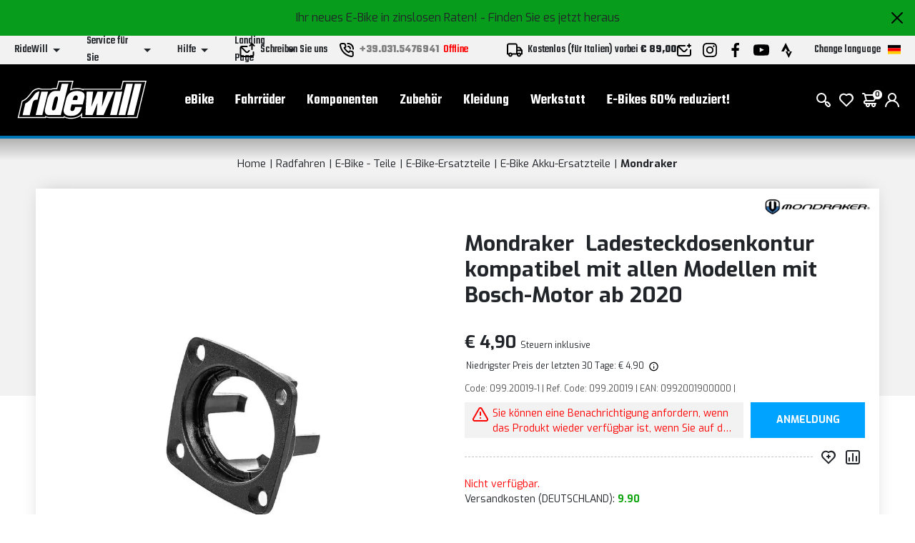

--- FILE ---
content_type: text/html; charset=UTF-8
request_url: https://www.ridewill.com/p/de/mondraker-09920019-1-ladesteckdosenkontur-kompatibel-mit-allen-modellen-mit-bosch-motor-ab-2020/1544455/
body_size: 54483
content:
<!DOCTYPE html>
<html lang="de-DE">
<head>

    <title>Mondraker 09920019 1 ladesteckdosenkontur kompatibel mit allen modell</title>

    <meta name='robots' content='index, follow'>
    <meta name='title' content="Ladesteckdosenkontur kompatibel mit allen Modellen mit Bosch-Motor ab">
    <meta name="description" content="&ndash; Nur mit Mondraker-Modellen kompatibel &ndash; Schrauben nicht im Lieferumfang enthalten E-Bike-Ersatzteile, E-Bike Akku-Ersatzteile, Preis 4.9EUR Mondraker Code 0">
    <meta name="mobile-web-app-capable" content="yes">
    <meta name="viewport"
          content="width=device-width, user-scalable=no, initial-scale=1.0, maximum-scale=5.0, minimum-scale=1.0">
    <meta http-equiv="X-UA-Compatible" content="ie=edge">
    <meta charset="UTF-8">
    <meta http-equiv='Content-Type' content='text/html; charset=UTF-8'/>
        <meta name="author" content=''>
    <meta name="copyright" content=''>
    <meta http-equiv="content-language" content="de">
    <meta name="creation_Date" content="2023-10-09 00:00:00">
    <meta name="revisit-after" content="7 days">
    <meta name="msapplication-config" content="none"/>
    <!-- google translate solo se in inglese -->
    <meta name="google-translate-customization" content="26ed128b191358f0-850278dc77b28d31-g2ed50a17003dd860-f"/>
    <link rel="publisher" href="ridewill">
    <link rel="shortcut icon" href="https://img.ridewill.it/favicon.ico"/>
    <link rel="canonical" href="https://www.ridewill.com/p/de/mondraker-09920019-1-ladesteckdosenkontur-kompatibel-mit-allen-modellen-mit-bosch-motor-ab-2020/1544455/"/>
    <!--<link rel="manifest" href="/site.webmanifest">
    <link rel="mask-icon" href="/safari-pinned-tab.svg" color="#5bbad5">
    <meta name="apple-mobile-web-app-title" content="Ridewill">-->
    <link rel="apple-touch-icon" sizes="120x120" href="https://img.ridewill.it/apple-icon-120x120.png">
    <link rel="apple-touch-icon" sizes="152x152" href="https://img.ridewill.it/apple-icon-152x152.png">
    <link rel="apple-touch-icon" sizes="180x180" href="https://img.ridewill.it/apple-icon-180x180.png">
    <link rel="apple-touch-icon-precomposed" href="https://img.ridewill.it/apple-touch-icon-114x114-precomposed.png"/>
    <link rel="icon" type="image/png" sizes="192x192" href="https://img.ridewill.it/android-icon-192x192.png">
    <link rel="icon" type="image/png" sizes="32x32" href="https://img.ridewill.it/favicon-32x32.png">
    <link rel="icon" type="image/png" sizes="96x96" href="https://img.ridewill.it/favicon-96x96.png">
    <link rel="icon" type="image/png" sizes="16x16" href="https://img.ridewill.it/favicon-16x16.png">
    <meta name="msapplication-TileColor" content="#ffffff">
    <meta name="msapplication-TileImage" content="https://img.ridewill.it/ms-icon-144x144.png">

    <meta name="theme-color" content="#ffffff">


    <link rel="stylesheet" href="/css/custom.css?v=1.0.6">
    <link rel="stylesheet" href="/css/ion.rangeSlider.min.css">

    <!-- NUOVO SITO - MAIN CSS -->
    <link rel="stylesheet" href="/css/2023/main.min.css?v=1.2">

        <link rel="preload" href="https://img.ridewill.it/fonts/fa-solid-900.woff2" as="font" crossorigin="anonymous">
    <link rel="preload" href="https://img.ridewill.it/fonts/fa-brands-400.woff2" as="font" crossorigin="anonymous">
    <link rel="preload" href="https://img.ridewill.it/fonts/fa-regular-400.woff2" as="font" crossorigin="anonymous">

   
    <link rel="stylesheet" href="https://img.ridewill.it/css/fonts/exo.css">
    <script src="/js/ion.rangeSlider.min.js" defer></script>

            <!-- Prod-->
        <script src="/js/2023/main.min.js?v=1.3"></script>
        <script src="/js/2023/sequra-refresh.js" defer></script>

        <!--  Include zipchat -->
        <!-- Rimosso da richiesta chat Franco 06-11-2025 <script src='https://app.zipchat.ai/widget/zipchat.js?id=8lbZxyWNkQuHWX1ZLL0K' data-no-optimize='1' defer></script>
        <script src='https://app.zipchat.ai/widget/track_zipchat_purchase.js?id=8lbZxyWNkQuHWX1ZLL0K' data-no-optimize='1' defer></script>-->
        <!-- END Include zipchat -->

    
    <link rel="stylesheet"  href="/css/datepicker.css" />
    <script src="/js/datepicker.js"></script>
    <link rel="stylesheet"  href="/css/select2.css" />
    <script src="/js/select2.js"></script>

            <link rel="alternate" href="https://www.ridewill.it/p/it/mondraker-09920019-1-contorno-presa-di-ricarica-compatibile-tutti-i-modelli-con-motore-bosch-dal-2020/1544455/"
              hreflang="it-IT"/>
                <link rel="alternate" href="https://www.ridewill.com/p/en/mondraker-09920019-1-charging-socket-contour-compatible-with-all-models-with-bosch-motor-from-2020/1544455/"
              hreflang="en-GB"/>
                <link rel="alternate" href="https://www.ridewill.com/p/fr/mondraker-09920019-1-contour-de-prise-de-charge-compatible-avec-tous-les-modeles-avec-moteur-bosch-a-partir-de-2020/1544455/"
              hreflang="fr-FR"/>
                <link rel="alternate" href="https://www.ridewill.com/p/de/mondraker-09920019-1-ladesteckdosenkontur-kompatibel-mit-allen-modellen-mit-bosch-motor-ab-2020/1544455/"
              hreflang="de-DE"/>
                <link rel="alternate" href="https://www.ridewill.com/p/es/mondraker-09920019-1-contorno-de-toma-de-carga-compatible-con-todos-los-modelos-con-motor-bosch-a-partir-de-2020/1544455/"
              hreflang="es-ES"/>
                <link rel="alternate" href="https://www.ridewill.com/p/pt/mondraker-09920019-1-contorno-da-tomada-de-carregamento-compativel-com-todos-os-modelos-com-motor-bosch-de-2020/1544455/"
              hreflang="pt-PT"/>
            <link rel="alternate" href="https://www.ridewill.com/p/en/mondraker-09920019-1-charging-socket-contour-compatible-with-all-models-with-bosch-motor-from-2020/1544455/" hreflang="x-default"/>
            <meta itemscope itemtype="https://schema.org/Thing">
        <meta property="fb:app_id" content="636271479811597"/>
        <meta property="og:title" content="Ladesteckdosenkontur kompatibel mit allen Modellen mit Bosch-Motor ab"/>
        <meta property="og:type" content="website"/>
        <meta property="og:url" content="https://www.ridewill.com/p/de/mondraker-09920019-1-ladesteckdosenkontur-kompatibel-mit-allen-modellen-mit-bosch-motor-ab-2020/1544455/"/>
                    <meta itemprop="image" content="https://img.ridewill.it/public/imgprod2021/big/1397406-622859076-099.20019.jpg"/>
            <link rel="image_src" href="https://img.ridewill.it/public/imgprod2021/medium/1397406-622859076-099.20019.jpg"/>
                <meta property="og:site_name" content="www.ridewill.com"/>
        <meta property="og:description" content="&ndash; Nur mit Mondraker-Modellen kompatibel &ndash; Schrauben nicht im Lieferumfang enthalten E-Bike-Ersatzteile, E-Bike Akku-Ersatzteile, Preis 4.9EUR Mondraker Code 0"/>
                            <script
                            async
                            src="https://eu-library.klarnaservices.com/lib.js"
                            data-client-id="4be404df-8a83-5bb7-9f18-20baee5da41d"></script>
                    <!-- klarna prod -->
                    

    <script>
        // Define dataLayer and the gtag function.
        window.dataLayer = window.dataLayer || [];

        function gtag() {
            dataLayer.push(arguments);
        }
    </script>
    <script>

    //Default consent settings
    gtag('consent', 'default', {
        'ad_storage': 'denied',
        'analytics_storage': 'denied',
        'ad_user_data': 'denied',
        'ad_personalization': 'denied'
    });

    <!-- Google Tag Manager -->
    (function (w, d, s, l, i) {
        w[l] = w[l] || [];
        w[l].push({
            'gtm.start':
                new Date().getTime(), event: 'gtm.js'
        });
        var f = d.getElementsByTagName(s)[0],
            j = d.createElement(s), dl = l != 'dataLayer' ? '&l=' + l : '';
        j.async = true;
        j.src =
            'https://www.googletagmanager.com/gtm.js?id=' + i + dl;
        f.parentNode.insertBefore(j, f);
    })(window, document, 'script', 'dataLayer', 'GTM-MZM9SSS');

    <!-- End Google Tag Manager -->
    
    function UpdateGTMConsent(from_preference_form = true, statistici = 'denied', profilazione = 'denied') {

        if (from_preference_form) {
            if ($("#cookie_prefences input[name=enable_all]").length > 0) {
                statistici = 'granted';
                profilazione = 'granted';
            } else {
                if ($("#cookie_prefences input[name=statistici]").is(":checked")) {
                    statistici = 'granted';
                }
                if ($("#cookie_prefences input[name=profilazione]").is(":checked")) {
                    profilazione = 'granted';
                }
            }
        }

        //console.log('GTM Consent -> analytics_storage: '+statistici+' ad_storage: '+profilazione);

        gtag('consent', 'update', {
            'analytics_storage': statistici,
            'ad_storage': profilazione,
            'ad_user_data': profilazione,
            'ad_personalization': profilazione
        });
    }
</script>

    <script>
        dataLayer.push({'UserId': '641953901'});
    </script>

            <script type="module" src="https://cdn.scalapay.com/widget/v3/js/scalapay-widget.esm.js"></script>
        <script nomodule src="https://cdn.scalapay.com/widget/v3/js/scalapay-widget.js"></script>
        <script>
            var sequraConfigParams = {
                merchant: "ridewill_sv_it", // Your merchant reference given by Sequra.
                assetKey: "tOuJ2oL5SC", // Your asset key given by Sequra.
                products: ["pp3"], // List of Sequra products that you want to include components.
                scriptUri: "https://live.sequracdn.com/assets/sequra-checkout.min.js", // Sequra Javascript library uri for production or sandbox.
                decimalSeparator: ",", // Decimal separator used in currencies formatting. Optional, default `,`.
                thousandSeparator: ".", // Thousand separator used in currencies formatting. Optional, default `.`.
                rebranding: true,
                locale: "it-IT",
            };
            (function(i, s, o, g, r, a, m) {
                i['SequraConfiguration'] = g;
                i['SequraOnLoad'] = [];
                i[r] = {};
                i[r][a] = function(callback) {
                        i['SequraOnLoad'].push(callback);
                    };
                (a = s.createElement(o)), 
                (m = s.getElementsByTagName(o)[0]);
                a.async = 1;
                a.src = g.scriptUri;
                m.parentNode.insertBefore(a, m);})
            (window, document, 'script', sequraConfigParams, 'Sequra', 'onLoad');
        </script>
</head>
<body data-promo="true">
<!-- END head --><div class="header" data-header>
    <div class="header__container">
                            <div class="header-promo" data-promo="true" data-header-promo
                         style="background-color:#079c1c"
                         id="31883edb9e5376d68dc285aa04638809">
                       <p>Ihr neues E-Bike in zinslosen Raten! <a href='https://www.ridewill.it/it/landing-page/e-bike-a-rate-senza-interessi/31/'>- Finden Sie es jetzt heraus</a></p>
                        <a href="javascript:void(0);" onclick="chiudidiv('31883edb9e5376d68dc285aa04638809');">
                            <img class="header-promo__close" src="https://img.ridewill.it/images/2023/icons/close.svg" alt="">
                        </a>
                    </div>
                    <div class="header-info" data-header-info>
    <div class="rd-fluid-container">
        <div class="row align-items-center">
            <div class="col-4">
                <div class="d-flex">
                    <ul class="menu-info">
            <li class="menu-info__item" data-menu-info-item>
            <a href="#"                class="menu-info__link" data-menu-info-link>
                <span>RideWill</span>
                <div class="icon no-hover">
                    <svg data-src="https://img.ridewill.it/images/2023/icons/direction-down.svg"></svg>
                </div>
            </a>
                            <ul class="menu-info__submenu" data-menu-info-submenu>
                                            <li class="menu-info__subitem">
                            <a href="/de/ridewill/ebike-store-como/446/"                                class="menu-info__sublink">EBIKE STORE COMO</a>
                        </li>
                                            <li class="menu-info__subitem">
                            <a href="/de/ridewill/ridewill-factory-club/892/"                                class="menu-info__sublink">Ridewill Factory Club</a>
                        </li>
                                            <li class="menu-info__subitem">
                            <a href="/de/ridewill/uber-uns/3/"                                class="menu-info__sublink">Über uns</a>
                        </li>
                                            <li class="menu-info__subitem">
                            <a href="/de/ridewill/wo-wir-sind/17/"                                class="menu-info__sublink">Wo wir sind</a>
                        </li>
                                            <li class="menu-info__subitem">
                            <a href="/de/ridewill/unsere-marken/4/"                                class="menu-info__sublink">Unsere Marken</a>
                        </li>
                                            <li class="menu-info__subitem">
                            <a href="/de/ridewill/arbeite-mit-uns/57/"                                class="menu-info__sublink">Arbeite mit uns</a>
                        </li>
                                    </ul>
                    </li>
            <li class="menu-info__item" data-menu-info-item>
            <a href="#"                class="menu-info__link" data-menu-info-link>
                <span>Service für Sie</span>
                <div class="icon no-hover">
                    <svg data-src="https://img.ridewill.it/images/2023/icons/direction-down.svg"></svg>
                </div>
            </a>
                            <ul class="menu-info__submenu" data-menu-info-submenu>
                                            <li class="menu-info__subitem">
                            <a href="/de/service-fur-sie/e-bike-diebstahlversicherung/1592/"                                class="menu-info__sublink">E-Bike-Diebstahlversicherung</a>
                        </li>
                                            <li class="menu-info__subitem">
                            <a href="/de/service-fur-sie/ebike-probefahrt/1536/"                                class="menu-info__sublink">eBike Probefahrt</a>
                        </li>
                                            <li class="menu-info__subitem">
                            <a href="/de/service-fur-sie/in-raten-mit-sequra-bezahlen/1784/"                                class="menu-info__sublink">In Raten mit SeQura bezahlen</a>
                        </li>
                                            <li class="menu-info__subitem">
                            <a href="/de/service-fur-sie/online-ratenzahlung/1208/"                                class="menu-info__sublink">Online-Ratenzahlung</a>
                        </li>
                                            <li class="menu-info__subitem">
                            <a href="/de/service-fur-sie/richtlinien-zur-straenhilfe/1704/"                                class="menu-info__sublink">Richtlinien zur Straßenhilfe</a>
                        </li>
                                            <li class="menu-info__subitem">
                            <a href="/de/service-fur-sie/uberprufen-sie-ihre-bestellung/1/"                                class="menu-info__sublink">Überprüfen Sie Ihre Bestellung</a>
                        </li>
                                            <li class="menu-info__subitem">
                            <a href="/de/service-fur-sie/bist-du-ein-profi/18/"                                class="menu-info__sublink">Bist du ein Profi?</a>
                        </li>
                                            <li class="menu-info__subitem">
                            <a href="/de/service-fur-sie/garantie/8/"                                class="menu-info__sublink">Garantie</a>
                        </li>
                                            <li class="menu-info__subitem">
                            <a href="/de/service-fur-sie/mtb-federrechner/1489/"                                class="menu-info__sublink">MTB-Federrechner</a>
                        </li>
                                            <li class="menu-info__subitem">
                            <a href="/de/service-fur-sie/kostenlose-ebike-beratung/1493/"                                class="menu-info__sublink">Kostenlose eBike-Beratung</a>
                        </li>
                                    </ul>
                    </li>
            <li class="menu-info__item" data-menu-info-item>
            <a href="#"                class="menu-info__link" data-menu-info-link>
                <span>Hilfe</span>
                <div class="icon no-hover">
                    <svg data-src="https://img.ridewill.it/images/2023/icons/direction-down.svg"></svg>
                </div>
            </a>
                            <ul class="menu-info__submenu" data-menu-info-submenu>
                                            <li class="menu-info__subitem">
                            <a href="/de/hilfe/e-bike-aktion-teilnahmebedingungen/1515/"                                class="menu-info__sublink">E-Bike-Aktion: Teilnahmebedingungen</a>
                        </li>
                                            <li class="menu-info__subitem">
                            <a href="/de/hilfe/wie-man-bestellt/9/"                                class="menu-info__sublink">Wie man bestellt</a>
                        </li>
                                            <li class="menu-info__subitem">
                            <a href="/de/hilfe/zahlungsarten/11/"                                class="menu-info__sublink">Zahlungsarten</a>
                        </li>
                                            <li class="menu-info__subitem">
                            <a href="/de/hilfe/versand-und-lieferung/10/"                                class="menu-info__sublink">Versand und Lieferung</a>
                        </li>
                                            <li class="menu-info__subitem">
                            <a href="/de/hilfe/bestellen-und-abholen-in-ridewill/264/"                                class="menu-info__sublink">Bestellen und abholen in Ridewill</a>
                        </li>
                                            <li class="menu-info__subitem">
                            <a href="/de/hilfe/geschaftsbedingungen/5/"                                class="menu-info__sublink">Geschäftsbedingungen</a>
                        </li>
                                            <li class="menu-info__subitem">
                            <a href="/de/hilfe/sichere-kaufgarantie/12/"                                class="menu-info__sublink">Sichere Kaufgarantie</a>
                        </li>
                                            <li class="menu-info__subitem">
                            <a href="/de/hilfe/widerrufsrecht/13/"                                class="menu-info__sublink">Widerrufsrecht</a>
                        </li>
                                            <li class="menu-info__subitem">
                            <a href="/de/hilfe/so-verwenden-sie-den-promo-rabattcode/314/"                                class="menu-info__sublink">So verwenden Sie den Promo-Rabattcode</a>
                        </li>
                                    </ul>
                    </li>
            <li class="menu-info__item" data-menu-info-item>
            <a href="#"                class="menu-info__link" data-menu-info-link>
                <span>Landing Page</span>
                <div class="icon no-hover">
                    <svg data-src="https://img.ridewill.it/images/2023/icons/direction-down.svg"></svg>
                </div>
            </a>
                            <ul class="menu-info__submenu" data-menu-info-submenu>
                                            <li class="menu-info__subitem">
                            <a href="/de/landing-page/cube-2026-produktpalette/29/"                                class="menu-info__sublink">Cube 2026 Produktpalette</a>
                        </li>
                                            <li class="menu-info__subitem">
                            <a href="/de/landing-page/doppeltes-geschenk-fur-dich/16/"                                class="menu-info__sublink">Doppeltes Geschenk für dich</a>
                        </li>
                                            <li class="menu-info__subitem">
                            <a href="/de/landing-page/e-bike-senza-interessi/31/"                                class="menu-info__sublink">E-Bike senza interessi!</a>
                        </li>
                                            <li class="menu-info__subitem">
                            <a href="/de/landing-page/e-bikes-60-reduziert/27/"                                class="menu-info__sublink">E-Bikes 60% reduziert!</a>
                        </li>
                                            <li class="menu-info__subitem">
                            <a href="/de/landing-page/endura-mt500/34/"                                class="menu-info__sublink">Endura MT500</a>
                        </li>
                                            <li class="menu-info__subitem">
                            <a href="/de/landing-page/leatt-neuheiten-2026/35/"                                class="menu-info__sublink">Leatt Neuheiten 2026</a>
                        </li>
                                            <li class="menu-info__subitem">
                            <a href="/de/landing-page/saisonangebote/33/"                                class="menu-info__sublink">Saisonangebote</a>
                        </li>
                                            <li class="menu-info__subitem">
                            <a href="/de/landing-page/schlussverkauf/32/"                                class="menu-info__sublink">Schlussverkauf</a>
                        </li>
                                    </ul>
                    </li>
    </ul>
                </div>
            </div>
            <div class="col-4">
                <div class="d-flex align-items-center justify-content-center">
                    <a href="https://www.ridewill.com/de/service-fur-sie/kontaktiere-uns/2/" class="header-info__block">
                        <img class="icon" src="https://img.ridewill.it/images/2023/icons/send-mail.svg" alt="">
                        <span>Schreiben Sie uns</span>
                    </a>
                                        <a href="tel:+39.031.5476941" data-call-center="disabled"
                       class="header-info__call-center">
                        <img class="icon" src="https://img.ridewill.it/images/2023/icons/call.svg" alt="">
                        <strong>+39.031.5476941</strong>
                        <span class="active">Aktiven Dienst</span>
                        <span class="inactive">Offline</span>
                    </a>
                    <div class="header-info__block">
                        <img class="icon" src="https://img.ridewill.it/images/2023/icons/transport.svg" alt="">
                                                    <span>Kostenlos (für Italien) vorbei                            <strong>&euro; 89,00</strong></span>
                                            </div>
                </div>
            </div>
            <div class="col-4">
                <div class="d-flex justify-content-end">
                    <ul class="socials">
    <li class="socials__item">
        <a href="https://www.ridewill.com/de/service-fur-sie/kontaktiere-uns/2/" class="socials__link">
            <img src="https://img.ridewill.it/images/2023/icons/newsletter.svg" alt="Newsletter">
        </a>
    </li>
    <li class="socials__item">
        <a href="https://www.instagram.com/ridewill.it/" class="socials__link">
            <img src="https://img.ridewill.it/images/2023/icons/instagram.svg" alt="Instagram">
        </a>
    </li>
    <li class="socials__item">
        <a href="https://www.facebook.com/ridewill" class="socials__link">
            <img src="https://img.ridewill.it/images/2023/icons/facebook.svg" alt="Facebook">
        </a>
    </li>
    <li class="socials__item">
        <a href="https://www.youtube.com/channel/UCzrQQ9zqeLq27KlpxYMBNWg" class="socials__link">
            <img src="https://img.ridewill.it/images/2023/icons/youtube.svg" alt="Youtube">
        </a>
    </li>
    <li class="socials__item">
        <a href="https://www.strava.com/clubs/1054216" class="socials__link">
            <img src="https://img.ridewill.it/images/2023/icons/strava.svg" alt="Strava">
        </a>
    </li>
</ul>
<div class="languages" data-lang>
    <div class="languages__main" data-lang-main>
        <span>
            Change language
        </span>
        <img src="https://img.ridewill.it/images/2023/icons/flag-de.svg" alt="Italiano">
    </div>
    <div class="languages__popup" data-lang-popup>
                <form action="https://www.ridewill.com/p/de/mondraker-09920019-1-ladesteckdosenkontur-kompatibel-mit-allen-modellen-mit-bosch-motor-ab-2020/1544455/" method="POST" class="languages__form">
            <label class="languages__label">Zunge</label>
            <div class="languages__select">
                <select class="preference_lang">
                                                <option  title="Italiano" value="https://www.ridewill.it/p/it/mondraker-09920019-1-contorno-presa-di-ricarica-compatibile-tutti-i-modelli-con-motore-bosch-dal-2020/1544455/">
                                Italiano                            </option>
                                                    <option  title="English" value="https://www.ridewill.com/p/en/mondraker-09920019-1-charging-socket-contour-compatible-with-all-models-with-bosch-motor-from-2020/1544455/">
                                English                            </option>
                                                    <option  title="Français" value="https://www.ridewill.com/p/fr/mondraker-09920019-1-contour-de-prise-de-charge-compatible-avec-tous-les-modeles-avec-moteur-bosch-a-partir-de-2020/1544455/">
                                Français                            </option>
                                                    <option selected="selected" title="Deutsch" value="https://www.ridewill.com/p/de/mondraker-09920019-1-ladesteckdosenkontur-kompatibel-mit-allen-modellen-mit-bosch-motor-ab-2020/1544455/">
                                Deutsch                            </option>
                                                    <option  title="Español" value="https://www.ridewill.com/p/es/mondraker-09920019-1-contorno-de-toma-de-carga-compatible-con-todos-los-modelos-con-motor-bosch-a-partir-de-2020/1544455/">
                                Español                            </option>
                                                    <option  title="Português" value="https://www.ridewill.com/p/pt/mondraker-09920019-1-contorno-da-tomada-de-carregamento-compativel-com-todos-os-modelos-com-motor-bosch-de-2020/1544455/">
                                Português                            </option>
                                        </select>
                <div class="icon no-hover">
                    <svg data-src="https://img.ridewill.it/images/2023/icons/arrow-down.svg"></svg>
                </div>
            </div>
            <label class="languages__label">Auswerten</label>
            <div class="languages__select">
                <select name="valuta">
                                            <option selected="selected" title="&euro; EUR" value="EUR">
                            EUR                        </option>
                                                <option  title="&pound; GBP" value="GPR">
                            GPR                        </option>
                                                <option  title="&#36; USD" value="USD">
                            USD                        </option>
                                                <option  title="Fr. CHF" value="CHF">
                            CHF                        </option>
                                                <option  title="&#36; CAD" value="CAD">
                            CAD                        </option>
                                                <option  title="&#36; AUD" value="AUD">
                            AUD                        </option>
                                                <option  title="&#165; YEN" value="JPY">
                            JPY                        </option>
                                                <option  title="S&#36; SGD" value="SGD">
                            SGD                        </option>
                                        </select>
                <div class="icon no-hover">
                    <svg data-src="https://img.ridewill.it/images/2023/icons/arrow-down.svg"></svg>
                </div>
            </div>
                        <label class="languages__label">Versand nach</label>
            <div class="languages__select">
                <select name="NazioneSpedizioneZona">
                                            <option  title="AFGHANISTAN" value="AFGHANISTAN|5|0">
                            AFGHANISTAN                        </option>
                                                <option  title="EGYPT" value="EGYPT|3|0">
                            ÄGYPTEN                        </option>
                                                <option  title="ALBANIA" value="ALBANIA|14|0">
                            ALBANIEN                        </option>
                                                <option  title="ALGERIA" value="ALGERIA|3|0">
                            ALGERIEN                        </option>
                                                <option  title="ANDORRA" value="ANDORRA|14|0">
                            ANDORRA                        </option>
                                                <option  title="ANGOLA" value="ANGOLA|5|0">
                            ANGOLA                        </option>
                                                <option  title="ANGUILLA" value="ANGUILLA|4|0">
                            ANGUILLA                        </option>
                                                <option  title="ANTIGUA AND BARBUDA" value="ANTIGUA AND BARBUDA|4|0">
                            ANTIGUA UND BARBUDA                        </option>
                                                <option  title="ARGENTINA" value="ARGENTINA|4|0">
                            ARGENTINIEN                        </option>
                                                <option  title="ARMENIA" value="ARMENIA|3|0">
                            ARMENIEN                        </option>
                                                <option  title="ARUBA" value="ARUBA|4|0">
                            Aruba                        </option>
                                                <option  title="AZERBAIJAN" value="AZERBAIJAN|3|0">
                            ASERBAIDSCHAN                        </option>
                                                <option  title="ETHIOPIA" value="ETHIOPIA|5|0">
                            ÄTHIOPIEN                        </option>
                                                <option  title="AUSTRALIA" value="AUSTRALIA|7|0">
                            AUSTRALIEN                        </option>
                                                <option  title="AZORES" value="AZORES|17|0">
                            AZOREN                        </option>
                                                <option  title="BAHAMAS" value="BAHAMAS|4|0">
                            BAHAMAS                        </option>
                                                <option  title="BAHRAIN" value="BAHRAIN|3|0">
                            BAHRAIN                        </option>
                                                <option  title="BANGLADESH" value="BANGLADESH|3|0">
                            BANGLADESCH                        </option>
                                                <option  title="BARBADOS" value="BARBADOS|4|0">
                            BARBADOS                        </option>
                                                <option  title="BELGIUM" value="BELGIUM|11|1">
                            BELGIEN                        </option>
                                                <option  title="BELIZE" value="BELIZE|4|0">
                            BELIZE                        </option>
                                                <option  title="BENIN" value="BENIN|5|0">
                            BENIN                        </option>
                                                <option  title="BERMUDA" value="BERMUDA|4|0">
                            BERMUDA                        </option>
                                                <option  title="BHUTAN" value="BHUTAN|3|0">
                            Bhutan                        </option>
                                                <option  title="BOLIVIA" value="BOLIVIA|4|0">
                            BOLIVIEN                        </option>
                                                <option  title="BOSNIA AND HERZEGOWINA" value="BOSNIA AND HERZEGOWINA|14|0">
                            BOSNIEN UND HERZEGOWINA                        </option>
                                                <option  title="BOTSWANA" value="BOTSWANA|5|0">
                            BOTSWANA                        </option>
                                                <option  title="BRAZIL" value="BRAZIL|4|0">
                            BRASILIEN                        </option>
                                                <option  title="BRUNEI DARUSSALAM" value="BRUNEI DARUSSALAM|3|0">
                            BRUNEI DARUSSALAM                        </option>
                                                <option  title="BULGARIA" value="BULGARIA|12|1">
                            BULGARIEN                        </option>
                                                <option  title="BURKINA FASO" value="BURKINA FASO|5|0">
                            BURKINA FASO                        </option>
                                                <option  title="BURUNDI" value="BURUNDI|5|0">
                            BURUNDI                        </option>
                                                <option  title="CAYMAN ISLANDS" value="CAYMAN ISLANDS|4|0">
                            CAYMAN INSELN                        </option>
                                                <option  title="CHILE" value="CHILE|4|0">
                            CHILE                        </option>
                                                <option  title="CHINA" value="CHINA|6|0">
                            CHINA                        </option>
                                                <option  title="CIPRO" value="CIPRO|14|1">
                            CIPRO                        </option>
                                                <option  title="COMOROS" value="COMOROS|17|0">
                            COMOROS                        </option>
                                                <option  title="COSTA RICA" value="COSTA RICA|4|0">
                            COSTA RICA                        </option>
                                                <option  title="DENMARK" value="DENMARK|13|1">
                            DÄNEMARK                        </option>
                                                <option selected="selected" title="GERMANY" value="GERMANY|10|1">
                            DEUTSCHLAND                        </option>
                                                <option  title="DOMINICA" value="DOMINICA|4|0">
                            DOMINIKA                        </option>
                                                <option  title="DOMINICAN REPUBLIC" value="DOMINICAN REPUBLIC|4|0">
                            DOMINIKANISCHE REPUBLIK                        </option>
                                                <option  title="ECUADOR" value="ECUADOR|4|0">
                            ECUADOR                        </option>
                                                <option  title="EL SALVADOR" value="EL SALVADOR|4|0">
                            EL SALVADOR                        </option>
                                                <option  title="COTE D'IVOIRE" value="COTE D'IVOIRE|5|0">
                            Elfenbeinküste                        </option>
                                                <option  title="ERITREA" value="ERITREA|5|0">
                            ERITREA                        </option>
                                                <option  title="ESTONIA" value="ESTONIA|13|1">
                            ESTLAND                        </option>
                                                <option  title="FAROE ISLANDS" value="FAROE ISLANDS|5|0">
                            FÄRÖER INSELN                        </option>
                                                <option  title="FIJI" value="FIJI|5|0">
                            Fidschi                        </option>
                                                <option  title="FINLAND" value="FINLAND|13|1">
                            FINNLAND                        </option>
                                                <option  title="FRANCE" value="FRANCE|10|1">
                            FRANKREICH                        </option>
                                                <option  title="FRANCE - CORSICA" value="FRANCE - CORSICA|10|1">
                            FRANKREICH - KORSIKA                        </option>
                                                <option  title="FRENCH POLYNESIA" value="FRENCH POLYNESIA|5|0">
                            FRANZÖSISCH POLYNESIEN                        </option>
                                                <option  title="GABON" value="GABON|5|0">
                            Gabun                        </option>
                                                <option  title="GAMBIA" value="GAMBIA|5|0">
                            GAMBIA                        </option>
                                                <option  title="GEORGIA" value="GEORGIA|5|0">
                            GEORGIA                        </option>
                                                <option  title="GHANA" value="GHANA|5|0">
                            GHANA                        </option>
                                                <option  title="GIBRALTAR" value="GIBRALTAR|14|0">
                            GIBRALTAR                        </option>
                                                <option  title="GRENADA" value="GRENADA|4|0">
                            GRENADA                        </option>
                                                <option  title="GREECE" value="GREECE|13|1">
                            GRIECHENLAND                        </option>
                                                <option  title="GREENLAND" value="GREENLAND|5|0">
                            GRÖNLAND                        </option>
                                                <option  title="GUADELOUPE" value="GUADELOUPE|4|0">
                            GUADELOUPE                        </option>
                                                <option  title="GUAM" value="GUAM|5|0">
                            GUAM                        </option>
                                                <option  title="GUATEMALA" value="GUATEMALA|4|0">
                            GUATEMALA                        </option>
                                                <option  title="GUERNSEY" value="GUERNSEY|5|0">
                            GUERNSEY                        </option>
                                                <option  title="GUINEA" value="GUINEA|5|0">
                            GUINEA                        </option>
                                                <option  title="GUINEA-BISSAU" value="GUINEA-BISSAU|5|0">
                            GUINEA-BISSAU                        </option>
                                                <option  title="GUYANA" value="GUYANA|4|0">
                            GUYANA                        </option>
                                                <option  title="HAITI" value="HAITI|4|0">
                            HAITI                        </option>
                                                <option  title="HONDURAS" value="HONDURAS|4|0">
                            HONDURAS                        </option>
                                                <option  title="HONG KONG" value="HONG KONG|6|0">
                            HONGKONG                        </option>
                                                <option  title="INDIA" value="INDIA|3|0">
                            INDIEN                        </option>
                                                <option  title="INDONESIA" value="INDONESIA|2|0">
                            INDONESIEN                        </option>
                                                <option  title="IRAQ" value="IRAQ|5|0">
                            IRAK                        </option>
                                                <option  title="IRAN, ISLAMIC REPUBLIC OF" value="IRAN, ISLAMIC REPUBLIC OF|5|0">
                            IRAN, ISLAMISCHE REPUBLIK                        </option>
                                                <option  title="IRELAND" value="IRELAND|13|1">
                            IRLAND                        </option>
                                                <option  title="ICELAND" value="ICELAND|14|0">
                            ISLAND                        </option>
                                                <option  title="ISRAEL" value="ISRAEL|18|0">
                            ISRAEL                        </option>
                                                <option  title="ITALY" value="ITALY|0|1">
                            ITALIEN                        </option>
                                                <option  title="JAMAICA" value="JAMAICA|4|0">
                            JAMAIKA                        </option>
                                                <option  title="JAPAN" value="JAPAN|9|0">
                            JAPAN                        </option>
                                                <option  title="YEMEN" value="YEMEN|3|0">
                            JEMEN                        </option>
                                                <option  title="JERSEY" value="JERSEY|5|0">
                            JERSEY                        </option>
                                                <option  title="JORDAN" value="JORDAN|3|0">
                            JORDANIEN                        </option>
                                                <option  title="VIRGIN ISLANDS (U.S.)" value="VIRGIN ISLANDS (U.S.)|4|0">
                            JUNGFRAUENINSELN (USA)                        </option>
                                                <option  title="CAMBODIA" value="CAMBODIA|2|0">
                            KAMBODSCHA                        </option>
                                                <option  title="CAMEROON" value="CAMEROON|5|0">
                            KAMERUN                        </option>
                                                <option  title="CANADA" value="CANADA|1|0">
                            KANADA                        </option>
                                                <option  title="CAPE VERDE" value="CAPE VERDE|5|0">
                            KAP VERDE                        </option>
                                                <option  title="KAZAKHSTAN" value="KAZAKHSTAN|5|0">
                            KASACHSTAN                        </option>
                                                <option  title="QATAR" value="QATAR|3|0">
                            KATAR                        </option>
                                                <option  title="KENYA" value="KENYA|5|0">
                            KENIA                        </option>
                                                <option  title="KYRGYZSTAN" value="KYRGYZSTAN|5|0">
                            KIRGISISTAN                        </option>
                                                <option  title="KIRIBATI" value="KIRIBATI|5|0">
                            KIRIBATI                        </option>
                                                <option  title="COLOMBIA" value="COLOMBIA|4|0">
                            KOLUMBIEN                        </option>
                                                <option  title="CONGO" value="CONGO|5|0">
                            KONGO                        </option>
                                                <option  title="KOSOVO" value="KOSOVO|17|0">
                            KOSOVO                        </option>
                                                <option  title="CROATIA (HRVATSKA)" value="CROATIA (HRVATSKA)|13|1">
                            KROATIEN (HRVATSKA)                        </option>
                                                <option  title="CUBA" value="CUBA|17|0">
                            KUBA                        </option>
                                                <option  title="KUWAIT" value="KUWAIT|3|0">
                            KUWAIT                        </option>
                                                <option  title="LAOS" value="LAOS|2|0">
                            LAOS                        </option>
                                                <option  title="LESOTHO" value="LESOTHO|5|0">
                            LESOTHO                        </option>
                                                <option  title="LETTONIA" value="LETTONIA|13|1">
                            LETTONIA                        </option>
                                                <option  title="LEBANON" value="LEBANON|3|0">
                            LIBANON                        </option>
                                                <option  title="LIBERIA" value="LIBERIA|5|0">
                            LIBERIA                        </option>
                                                <option  title="LIBYA" value="LIBYA|3|0">
                            LIBYEN                        </option>
                                                <option  title="LIECHTENSTEIN" value="LIECHTENSTEIN|15|0">
                            LIECHTENSTEIN                        </option>
                                                <option  title="LITHUANIA" value="LITHUANIA|13|1">
                            LITAUEN                        </option>
                                                <option  title="LUXEMBOURG" value="LUXEMBOURG|11|1">
                            LUXEMBURG                        </option>
                                                <option  title="MACAU" value="MACAU|2|0">
                            MACAU                        </option>
                                                <option  title="MADAGASCAR" value="MADAGASCAR|5|0">
                            MADAGASKAR                        </option>
                                                <option  title="MALAWI" value="MALAWI|5|0">
                            MALAWI                        </option>
                                                <option  title="MALAYSIA" value="MALAYSIA|2|0">
                            MALAYSIA                        </option>
                                                <option  title="MALDIVES" value="MALDIVES|5|0">
                            MALEDIVEN                        </option>
                                                <option  title="MALI" value="MALI|5|0">
                            MALI                        </option>
                                                <option  title="MALTA" value="MALTA|14|1">
                            MALTA                        </option>
                                                <option  title="MOROCCO" value="MOROCCO|3|0">
                            MAROKKO                        </option>
                                                <option  title="MARTINIQUE" value="MARTINIQUE|4|0">
                            MARTINIQUE                        </option>
                                                <option  title="MAURITANIA" value="MAURITANIA|5|0">
                            MAURETANIEN                        </option>
                                                <option  title="MAURITIUS" value="MAURITIUS|5|0">
                            MAURITIUS                        </option>
                                                <option  title="MACEDONIA (FORMERLY YUGOSLAV R" value="MACEDONIA (FORMERLY YUGOSLAV R|14|0">
                            MAZEDONIEN (EHEMALS JUGOSLAWIS                        </option>
                                                <option  title="MEXICO" value="MEXICO|4|0">
                            MEXIKO                        </option>
                                                <option  title="MOLDOVA, REPUBLIC OF" value="MOLDOVA, REPUBLIC OF|14|0">
                            MOLDAWIEN, REPUBLIK                        </option>
                                                <option  title="MONGOLIA" value="MONGOLIA|5|0">
                            MONGOLEI                        </option>
                                                <option  title="MONTENEGRO" value="MONTENEGRO|14|0">
                            MONTENEGRO                        </option>
                                                <option  title="MOZAMBIQUE" value="MOZAMBIQUE|5|0">
                            MOSAMBIK                        </option>
                                                <option  title="NAMIBIA" value="NAMIBIA|5|0">
                            NAMIBIA                        </option>
                                                <option  title="NEPAL" value="NEPAL|3|0">
                            NEPAL                        </option>
                                                <option  title="NEW CALEDONIA" value="NEW CALEDONIA|5|0">
                            NEU-KALEDONIEN                        </option>
                                                <option  title="NEW ZEALAND" value="NEW ZEALAND|7|0">
                            NEUSEELAND                        </option>
                                                <option  title="NICARAGUA" value="NICARAGUA|4|0">
                            NICARAGUA                        </option>
                                                <option  title="NETHERLANDS" value="NETHERLANDS|11|1">
                            NIEDERLANDE                        </option>
                                                <option  title="NIGER" value="NIGER|5|0">
                            NIGER                        </option>
                                                <option  title="NIGERIA" value="NIGERIA|5|0">
                            NIGERIA                        </option>
                                                <option  title="NORTH IRELAND" value="NORTH IRELAND|19|1">
                            NORDIRLAND                        </option>
                                                <option  title="NORWAY" value="NORWAY|14|0">
                            NORWEGEN                        </option>
                                                <option  title="OMAN" value="OMAN|3|0">
                            OMAN                        </option>
                                                <option  title="AUSTRIA" value="AUSTRIA|10|1">
                            ÖSTERREICH                        </option>
                                                <option  title="PAKISTAN" value="PAKISTAN|3|0">
                            PAKISTAN                        </option>
                                                <option  title="PALESTINE" value="PALESTINE|3|0">
                            PALÄSTINA                        </option>
                                                <option  title="PANAMA" value="PANAMA|4|0">
                            PANAMA                        </option>
                                                <option  title="PARAGUAY" value="PARAGUAY|4|0">
                            PARAGUAY                        </option>
                                                <option  title="PERU" value="PERU|4|0">
                            PERU                        </option>
                                                <option  title="PHILIPPINES" value="PHILIPPINES|2|0">
                            PHILIPPINEN                        </option>
                                                <option  title="POLAND" value="POLAND|12|1">
                            POLEN                        </option>
                                                <option  title="PORTUGAL" value="PORTUGAL|11|1">
                            PORTUGAL                        </option>
                                                <option  title="PRINC. MONACO" value="PRINC. MONACO|10|0">
                            PRINZ. MONAKO                        </option>
                                                <option  title="PUERTO RICO" value="PUERTO RICO|4|0">
                            PUERTO RICO                        </option>
                                                <option  title="REUNION (France)" value="REUNION (France)|5|0">
                            REUNION (Frankreich)                        </option>
                                                <option  title="RWANDA" value="RWANDA|5|0">
                            RUANDA                        </option>
                                                <option  title="ROMANIA" value="ROMANIA|12|1">
                            RUMÄNIEN                        </option>
                                                <option  title="RUSSIAN FEDERATION" value="RUSSIAN FEDERATION|14|0">
                            RUSSISCHE FÖDERATION                        </option>
                                                <option  title="SAINT MARTIN (FR)" value="SAINT MARTIN (FR)|4|0">
                            SAINT-MARTIN (FR)                        </option>
                                                <option  title="ZAMBIA" value="ZAMBIA|5|0">
                            SAMBIA                        </option>
                                                <option  title="SAMOA" value="SAMOA|5|0">
                            SAMOA                        </option>
                                                <option  title="SAN MARINO" value="SAN MARINO|0|1">
                            SAN MARINO                        </option>
                                                <option  title="SAUDI ARABIA" value="SAUDI ARABIA|3|0">
                            SAUDI-ARABIEN                        </option>
                                                <option  title="SWEDEN" value="SWEDEN|13|1">
                            SCHWEDEN                        </option>
                                                <option  title="SWITZERLAND" value="SWITZERLAND|15|0">
                            SCHWEIZ                        </option>
                                                <option  title="SENEGAL" value="SENEGAL|5|0">
                            SENEGAL                        </option>
                                                <option  title="SERBIA" value="SERBIA|14|0">
                            SERBIEN                        </option>
                                                <option  title="SEYCHELLES" value="SEYCHELLES|5|0">
                            SEYCHELLEN                        </option>
                                                <option  title="SIERRA LEONE" value="SIERRA LEONE|5|0">
                            SIERRA LEONE                        </option>
                                                <option  title="SINGAPORE" value="SINGAPORE|9|0">
                            SINGAPUR                        </option>
                                                <option  title="SINT MAARTEN (NL)" value="SINT MAARTEN (NL)|4|0">
                            SINT-MAARTEN (NL)                        </option>
                                                <option  title="SLOVACCHIA" value="SLOVACCHIA|12|1">
                            SLOWAKEI                        </option>
                                                <option  title="SLOVENIA" value="SLOVENIA|10|1">
                            SLOWENIEN                        </option>
                                                <option  title="SPAIN" value="SPAIN|11|1">
                            SPANIEN                        </option>
                                                <option  title="SPAIN - BALEARIC ISLANDS" value="SPAIN - BALEARIC ISLANDS|11|1">
                            SPANIEN - BALEAREN                        </option>
                                                <option  title="SPAIN - CANARY ISLANDS" value="SPAIN - CANARY ISLANDS|17|0">
                            SPANIEN - KANARISCHE INSELN                        </option>
                                                <option  title="SRI LANKA" value="SRI LANKA|3|0">
                            SRI LANKA                        </option>
                                                <option  title="SAINT KITTS AND NEVIS" value="SAINT KITTS AND NEVIS|4|0">
                            ST. KITTS UND NEVIS                        </option>
                                                <option  title="SOUTH AFRICA" value="SOUTH AFRICA|4|0">
                            SÜDAFRIKA                        </option>
                                                <option  title="SUDAN" value="SUDAN|5|0">
                            SUDAN                        </option>
                                                <option  title="SOUTH KOREA" value="SOUTH KOREA|2|0">
                            SÜDKOREA                        </option>
                                                <option  title="SURINAME" value="SURINAME|4|0">
                            SURINAME                        </option>
                                                <option  title="SYRIA" value="SYRIA|3|0">
                            SYRIEN                        </option>
                                                <option  title="TAJIKISTAN" value="TAJIKISTAN|17|0">
                            TADSCHIKISTAN                        </option>
                                                <option  title="TAIWAN" value="TAIWAN|2|0">
                            TAIWAN                        </option>
                                                <option  title="TANZANIA, UNITED REPUBLIC OF" value="TANZANIA, UNITED REPUBLIC OF|5|0">
                            TANSANIA, VEREINIGTE REPUBLIK                        </option>
                                                <option  title="THAILANDIA" value="THAILANDIA|2|0">
                            THAILANDIEN                        </option>
                                                <option  title="TOGO" value="TOGO|17|0">
                            TOGO                        </option>
                                                <option  title="TONGA" value="TONGA|5|0">
                            TONGA                        </option>
                                                <option  title="TRINIDAD AND TOBAGO" value="TRINIDAD AND TOBAGO|4|0">
                            TRINIDAD UND TOBAGO                        </option>
                                                <option  title="CHAD" value="CHAD|5|0">
                            TSCHAD                        </option>
                                                <option  title="CZECH REPUBLIC" value="CZECH REPUBLIC|12|1">
                            TSCHECHISCHE REPUBLIK                        </option>
                                                <option  title="TUNISIA" value="TUNISIA|3|0">
                            TUNESIEN                        </option>
                                                <option  title="TURKEY" value="TURKEY|14|0">
                            TURKEY                        </option>
                                                <option  title="TURKMENISTAN" value="TURKMENISTAN|5|0">
                            TURKMENISTAN                        </option>
                                                <option  title="UGANDA" value="UGANDA|5|0">
                            UGANDA                        </option>
                                                <option  title="UKRAINE" value="UKRAINE|14|0">
                            UKRAINE                        </option>
                                                <option  title="HUNGARY" value="HUNGARY|12|1">
                            UNGARN                        </option>
                                                <option  title="UNITED KINGDOM" value="UNITED KINGDOM|16|0">
                            UNITED KINGDOM                        </option>
                                                <option  title="URUGUAY" value="URUGUAY|4|0">
                            URUGUAY                        </option>
                                                <option  title="USA" value="USA|8|0">
                            USA                        </option>
                                                <option  title="UZBEKISTAN" value="UZBEKISTAN|5|0">
                            USBEKISTAN                        </option>
                                                <option  title="VANUATU" value="VANUATU|5|0">
                            VANUATU                        </option>
                                                <option  title="VENEZUELA" value="VENEZUELA|4|0">
                            VENEZUELA                        </option>
                                                <option  title="UNITED ARAB EMIRATES" value="UNITED ARAB EMIRATES|3|0">
                            VEREINIGTE ARABISCHE EMIRATE                        </option>
                                                <option  title="VIETNAM" value="VIETNAM|2|0">
                            VIETNAM                        </option>
                                                <option  title="VIRGIN ISLANDS (BRITISH)" value="VIRGIN ISLANDS (BRITISH)|4|0">
                            VIRGIN INSELN, BRITISCH)                        </option>
                                                <option  title="BELARUS" value="BELARUS|14|0">
                            WEISSRUSSLAND                        </option>
                                                <option  title="CENTRAL AFRICAN REPUBLIC" value="CENTRAL AFRICAN REPUBLIC|5|0">
                            ZENTRALAFRIKANISCHE REPUBLIK                        </option>
                                                <option  title="ZIMBABWE" value="ZIMBABWE|5|0">
                            ZIMBABWE                        </option>
                                        </select>
                <div class="icon no-hover">
                    <svg data-src="https://img.ridewill.it/images/2023/icons/arrow-down.svg"></svg>
                </div>
            </div>
                        <div class="text-center">
                <button type="submit" name="set_preference" value="1"
                        class="button button--blue">Steuer</button>
            </div>
        </form>
    </div>
</div>

<style>
    .languages__main img {flex-shrink: 0; width:18px;}
</style>
                </div>
            </div>
        </div>
    </div>
</div>
<div class="header-main" data-header-main>
    <div class="rd-fluid-container">
        <div class="row align-items-center">
            <div class="col-2 d-lg-none">
                                <div class="navigation-mobile-button" data-navigation-mobile-button>
                    <div class="icon no-hover hamburger">
                        <svg data-src="https://img.ridewill.it/images/2023/icons/menu-hamburger.svg"></svg>
                    </div>
                    <div class="icon no-hover close">
                        <svg data-src="https://img.ridewill.it/images/2023/icons/close.svg"></svg>
                    </div>
                </div>
            </div>
            <div class="col-4 col-lg-2 col-xl-2 text-center text-lg-start">


                                <a href="/" class="header-main__logo">
                    <!-- <img src="images/ridewill-logo-white.svg" alt="">-->
                    <img src="https://img.ridewill.it/images/2023/ridewill-logo-white.svg" alt="">
                </a>



            </div>


            <div class="col-8 col-xl-8 d-none d-lg-block text-center">
                         <ul class="menu">

                     <li class="menu__item">
                <a href="#" class="menu__link"
                   data-fat-menu-link
                   data-fat-menu-link-name="eBike">eBike</a>
                <div class="fat-menu" data-fat-menu data-fat-menu-name="eBike">
                    <div class="fat-menu__segment" data-fat-menu-segment></div>
                     <div class="fat-menu__container">
                        <div class="position-relative">
                            <div class="rd-container">
                             <div class="row align-items-start">
                             <div class="col-8 col-xl-6">
                            <ul class="fat-menu__list" data-fat-menu-layout="3-column">
                                                            <li>
                                    <a href="/c1/de/e-bike/7/e-mtb/83/" class="fw-bold">E-MTB</a>
                                                                            <ul>
                                                                                                                                                <li><a href="/c2/de/e-bike/7/e-mtb/83/emtb-super-light/924/">eMTB Super Light</a>
                                                    </li>
                                                                                                                                                                                                <li><a href="/c2/de/e-bike/7/e-mtb/83/emtb-junior/903/">eMTB Junior</a>
                                                    </li>
                                                                                                                                                                                                <li><a href="/c2/de/e-bike/7/e-mtb/83/emtb-hardtail/351/">eMTB-Hardtail</a>
                                                    </li>
                                                                                                                                                                                                <li><a href="/c2/de/e-bike/7/e-mtb/83/emtb-all-mountain/823/">eMTB All Mountain</a>
                                                    </li>
                                                                                                                                                                                                <li><a href="/c2/de/e-bike/7/e-mtb/83/emtb-enduro/824/">eMTB-Enduro</a>
                                                    </li>
                                                                                            
                                            
                                            
                                        </ul>
                                                                    </li>
                                                            <li>
                                    <a href="/c1/de/e-bike/7/strae-schotter/85/" class="fw-bold">Straße / Schotter</a>
                                                                            <ul>
                                                                                                                                                <li><a href="/c2/de/e-bike/7/strae-schotter/85/rennrad-e-bike/828/">Rennrad E-Bike</a>
                                                    </li>
                                                                                                                                                                                                <li><a href="/c2/de/e-bike/7/strae-schotter/85/gravel-e-bike/885/">Gravel E-Bike</a>
                                                    </li>
                                                                                            
                                            
                                            
                                        </ul>
                                                                    </li>
                                                            <li>
                                    <a href="/c1/de/e-bike/7/urban/84/" class="fw-bold">Urban</a>
                                                                            <ul>
                                                                                                                                                <li><a href="/c2/de/e-bike/7/urban/84/city-e-bike/352/">City-E-Bike</a>
                                                    </li>
                                                                                                                                                                                                <li><a href="/c2/de/e-bike/7/urban/84/elektrische-fat-bike/826/">Elektrische Fat Bike</a>
                                                    </li>
                                                                                                                                                                                                <li><a href="/c2/de/e-bike/7/urban/84/spezielle-e-bikes/919/">Spezielle E-Bikes</a>
                                                    </li>
                                                                                                                                                                                                <li><a href="/c2/de/e-bike/7/urban/84/trekking-e-bike/820/">Trekking-E-Bike</a>
                                                    </li>
                                                                                                                                                                                                <li><a href="/c2/de/e-bike/7/urban/84/elektrisches-lastenrad/902/">Elektrisches Lastenrad</a>
                                                    </li>
                                                                                                                                                                                                <li><a href="/c2/de/e-bike/7/urban/84/faltbares-e-bike/907/">Faltbares E-Bike</a>
                                                    </li>
                                                                                            
                                            
                                            
                                        </ul>
                                                                    </li>
                                                            <li>
                                    <a href="/c1/de/e-bike/7/ebike-rahmen/90/" class="fw-bold">Ebike -Rahmen</a>
                                                                            <ul>
                                                                                                                                                <li><a href="/c2/de/e-bike/7/ebike-rahmen/90/e-mtb-rahmen/771/">E-MTB-Rahmen</a>
                                                    </li>
                                                                                            
                                            
                                            
                                        </ul>
                                                                    </li>
                                                            <li>
                                    <a href="/c1/de/e-bike/7/elektromotorrad/88/" class="fw-bold">Elektromotorrad</a>
                                                                            <ul>
                                                                                                                                                <li><a href="/c2/de/e-bike/7/elektromotorrad/88/mx-enduro/917/">MX-Enduro</a>
                                                    </li>
                                                                                                                                                                                                <li><a href="/c2/de/e-bike/7/elektromotorrad/88/street-adventure/933/">Street Adventure</a>
                                                    </li>
                                                                                            
                                            
                                            
                                        </ul>
                                                                    </li>
                                                            <li>
                                    <a href="/c1/de/e-bike/7/ebike-gebraucht/87/" class="fw-bold">EBike Gebraucht</a>
                                                                            <ul>
                                                                                                                                                <li><a href="/c2/de/e-bike/7/ebike-gebraucht/87/e-bikes-km0/912/">E-Bikes Km0</a>
                                                    </li>
                                                                                                                                                                                                <li><a href="/c2/de/e-bike/7/ebike-gebraucht/87/gebrauchte-e-bikes/911/">Gebrauchte E-Bikes</a>
                                                    </li>
                                                                                            
                                            
                                            
                                        </ul>
                                                                    </li>
                                                        </ul>
                            </div>
                                                                        <div class="col-4 col-xl-3">
                                                <form id="product_1641191">
            <input type="hidden" name="title" value="Reaktion Hybrid Leistung 29 \'\' 9V 100mm 625WH Bosch Leistung Gen 3 Schwarz Größe XL">
            <input type="hidden" name="brand" value="Cube">
            <input type="hidden" name="code" value="8071100081">
            <input type="hidden" name="price" value="1987">
            <div class="box-product"
                 data-box-product-layout="card"
                 data-box-product-type="offer"
                 data-box-product-availability="available">
                <div class="box-product__intro">
                    <div class="box-product__top">
                        <div class="box-product__type">
                            <span class="text">Rabatt</span>
                                                            <span class="added-text">-25%</span>
                                                    </div>
                        <div class="box-product__brand-icon">
                            <img src="https://img.ridewill.it/public/imgmarche/medium/3213-639264296-cube_logo_-_schwarz_rgb.webp"
                                 alt="Cube logo">
                        </div>
                    </div>
                    <a href="/p/de/cube-8071100081-reaktion-hybrid-leistung-29-9v-100mm-625wh-bosch-leistung-gen-3-schwarz-groe-xl/1641191/" class="box-product__image">
                        <img src="https://img.ridewill.it/public/generic/medium/8071100081_1.webp" title="" alt="">
                    </a>
                    <div class="box-product-popup">
                        <div class="box-product-popup__block">
                            <a href="/p/de/cube-8071100081-reaktion-hybrid-leistung-29-9v-100mm-625wh-bosch-leistung-gen-3-schwarz-groe-xl/1641191/" class="icon">
                                <svg data-src="https://img.ridewill.it/images/2023/icons/info.svg"></svg>
                            </a>
                            <a href="javascript:void(0);" class="icon"
                               onclick="javascript:compara('1','1641191',
                                       '8071100081','/p/de/mondraker-09920019-1-ladesteckdosenkontur-kompatibel-mit-allen-modellen-mit-bosch-motor-ab-2020/1544455/');">
                                <svg data-src="https://img.ridewill.it/images/2023/icons/compare.svg"></svg>
                            </a>
                                                        <a href="javascript:void(0);" class="icon" data-product-favourite
                               onclick="ins_wish('8071100081');">
                                <svg class="add" data-src="https://img.ridewill.it/images/2023/icons/favourite-add.svg"></svg>
                                <svg class="liked" data-src="https://img.ridewill.it/images/2023/icons/favourite-liked.svg"></svg>
                            </a>
                                                        <div class="icon" href="javascript:void(0);" data-open-quick-cart                                 onclick="ins_carrello('1641191','8071100081',false,'');">
                                <svg data-src="https://img.ridewill.it/images/2023/icons/cart-add.svg"></svg>
                            </div>
                        </div>
                        <div class="box-product-popup__btn">
                            <img class="icon menu" src="https://img.ridewill.it/images/2023/icons/menu-meatballs.svg" alt="">
                            <img class="icon close" src="https://img.ridewill.it/images/2023/icons/close.svg" alt="">
                        </div>
                    </div>
                </div>
                <div class="box-product__content">
                    <a href="/p/de/cube-8071100081-reaktion-hybrid-leistung-29-9v-100mm-625wh-bosch-leistung-gen-3-schwarz-groe-xl/1641191/"
                       class="box-product__brand">Cube</a>
                    <a href="/p/de/cube-8071100081-reaktion-hybrid-leistung-29-9v-100mm-625wh-bosch-leistung-gen-3-schwarz-groe-xl/1641191/"
                       class="box-product__description">Reaktion Hybrid Leistung 29 '' 9V 100mm 625WH Bosch Leistung Gen 3 Schwarz Größe XL</a>
                       <div class="msg_ins_carrello small"></div>
                    <div class="box-product__price">
                                                    <span class="offer-price">&euro; 1 987,00</span>
                            <span class="old-price">&euro; 2 649,00</span>
                            <span class="discount">-25%</span>
                                                </div>
                    <div class="box-product__availability">
                        <span class="available"><strong>Auf Lager</strong> Lieferung in 24 Stunden</span>
                        <span class="unavailable"><strong>Auf Lager</strong> Lieferung in 24 Stunden</span>
                        <span class="preorder"><strong>Auf Lager</strong> Lieferung in 24 Stunden</span>
                    </div>
                </div>
            </div>
        </form>
                                            </div>
                                                                                <div class="col-4 col-xl-3">
                                                <form id="product_1749830">
            <input type="hidden" name="title" value="">
            <input type="hidden" name="brand" value="Orbea">
            <input type="hidden" name="code" value="T36203VT">
            <input type="hidden" name="price" value="3699">
            <div class="box-product"
                 data-box-product-layout="card"
                 data-box-product-type="gift"
                 data-box-product-availability="available">
                <div class="box-product__intro">
                    <div class="box-product__top">
                        <div class="box-product__type">
                            <span class="text"><i class="fa fa-gift"></i> Geschenk für Sie</span>
                                                    </div>
                        <div class="box-product__brand-icon">
                            <img src="https://img.ridewill.it/public/imgmarche/medium/325-1421173110-logo-orbea-facebook.webp"
                                 alt="Orbea logo">
                        </div>
                    </div>
                    <a href="/p/de/orbea-t36203vt-/1749830/" class="box-product__image">
                        <img src="https://img.ridewill.it/public/generic2025/medium/T36203VT_1.webp" title="" alt="">
                    </a>
                    <div class="box-product-popup">
                        <div class="box-product-popup__block">
                            <a href="/p/de/orbea-t36203vt-/1749830/" class="icon">
                                <svg data-src="https://img.ridewill.it/images/2023/icons/info.svg"></svg>
                            </a>
                            <a href="javascript:void(0);" class="icon"
                               onclick="javascript:compara('1','1749830',
                                       'T36203VT','/p/de/mondraker-09920019-1-ladesteckdosenkontur-kompatibel-mit-allen-modellen-mit-bosch-motor-ab-2020/1544455/');">
                                <svg data-src="https://img.ridewill.it/images/2023/icons/compare.svg"></svg>
                            </a>
                                                        <a href="javascript:void(0);" class="icon" data-product-favourite
                               onclick="ins_wish('T36203VT');">
                                <svg class="add" data-src="https://img.ridewill.it/images/2023/icons/favourite-add.svg"></svg>
                                <svg class="liked" data-src="https://img.ridewill.it/images/2023/icons/favourite-liked.svg"></svg>
                            </a>
                                                        <div class="icon" href="javascript:void(0);" data-open-quick-cart                                 onclick="ins_carrello('1749830','T36203VT',false,'');">
                                <svg data-src="https://img.ridewill.it/images/2023/icons/cart-add.svg"></svg>
                            </div>
                        </div>
                        <div class="box-product-popup__btn">
                            <img class="icon menu" src="https://img.ridewill.it/images/2023/icons/menu-meatballs.svg" alt="">
                            <img class="icon close" src="https://img.ridewill.it/images/2023/icons/close.svg" alt="">
                        </div>
                    </div>
                </div>
                <div class="box-product__content">
                    <a href="/p/de/orbea-t36203vt-/1749830/"
                       class="box-product__brand">Orbea</a>
                    <a href="/p/de/orbea-t36203vt-/1749830/"
                       class="box-product__description"></a>
                       <div class="msg_ins_carrello small"></div>
                    <div class="box-product__price">
                                                    <span>&euro; 3 699,00</span>
                                                </div>
                    <div class="box-product__availability">
                        <span class="available"><strong>Auf Lager</strong> Lieferung in 6 Tagen.</span>
                        <span class="unavailable"><strong>Auf Lager</strong> Lieferung in 6 Tagen.</span>
                        <span class="preorder"><strong>Auf Lager</strong> Lieferung in 6 Tagen.</span>
                    </div>
                </div>
            </div>
        </form>
                                            </div>
                                                                    <div class="col-8 col-xl-6 text-center">
                                                                             <div class="text-gray-500">
                                        <hr class="hr">
                                        </div>
                                                                         <a href="/h/de/e-bike/7/" class="button mt-15">Alles ansehen eBike</a>
                                </div>
                                <div class="col-4 col-xl-3 text-orange text-center">
                                    <a href="/offer/de/e-bike/7/" class="button mt-15">Alle Angebote in eBike</a>
                                </div>
                                <div class="col-3 d-none d-xl-block text-blue text-center">
                                    <a href="/new/de/e-bike/7/" class="button mt-15">Alle Neuigkeiten in eBike</a>
                                </div>
                                                            </div>
                            </div>
                            </div>
                </div>
                </div>
                            </li>
                        <li class="menu__item">
                <a href="#" class="menu__link"
                   data-fat-menu-link
                   data-fat-menu-link-name="Fahrräder">Fahrräder</a>
                <div class="fat-menu" data-fat-menu data-fat-menu-name="Fahrräder">
                    <div class="fat-menu__segment" data-fat-menu-segment></div>
                     <div class="fat-menu__container">
                        <div class="position-relative">
                            <div class="rd-container">
                             <div class="row align-items-start">
                             <div class="col-8 col-xl-6">
                            <ul class="fat-menu__list" data-fat-menu-layout="3-column">
                                                            <li>
                                    <a href="/c2/de/radfahren/1/fahrrader/35/arbeit/235/" class="fw-bold">Arbeit</a>
                                                                    </li>
                                                            <li>
                                    <a href="/c2/de/radfahren/1/fahrrader/35/bmx/336/" class="fw-bold">BMX</a>
                                                                    </li>
                                                            <li>
                                    <a href="/c2/de/radfahren/1/fahrrader/35/cyclocross-schotter/345/" class="fw-bold">Cyclocross-Schotter</a>
                                                                    </li>
                                                            <li>
                                    <a href="/c2/de/radfahren/1/fahrrader/35/dirt-pumptrack/904/" class="fw-bold">Dirt / Pumptrack</a>
                                                                    </li>
                                                            <li>
                                    <a href="/c2/de/radfahren/1/fahrrader/35/fahrrad-ohne-pedale/240/" class="fw-bold">Fahrrad ohne Pedale</a>
                                                                    </li>
                                                            <li>
                                    <a href="/c2/de/radfahren/1/fahrrader/35/falten/234/" class="fw-bold">Falten</a>
                                                                    </li>
                                                            <li>
                                    <a href="/c2/de/radfahren/1/fahrrader/35/kind/229/" class="fw-bold">Kind</a>
                                                                            <ul>
                                                                                                                                                <li><a href="/c3/de/radfahren/1/fahrrader/35/kind/229/fahrrader-bis-18-zoll/875/">Fahrräder bis 18 Zoll</a>
                                                    </li>
                                                                                                                                                                                                <li><a href="/c3/de/radfahren/1/fahrrader/35/kind/229/20-zoll-fahrrad/876/">20 Zoll Fahrrad</a>
                                                    </li>
                                                                                                                                                                                                <li><a href="/c3/de/radfahren/1/fahrrader/35/kind/229/24-zoll-fahrrad/877/">24 Zoll Fahrrad</a>
                                                    </li>
                                                                                                                                                                                                <li><a href="/c3/de/radfahren/1/fahrrader/35/kind/229/fahrrader-26-275-29-zoll/878/">Fahrräder 26, 27,5, 29 Zoll</a>
                                                    </li>
                                                                                            
                                            
                                            
                                        </ul>
                                                                    </li>
                                                            <li>
                                    <a href="/c2/de/radfahren/1/fahrrader/35/mountainbike/230/" class="fw-bold">Mountainbike</a>
                                                                            <ul>
                                                                                                                                                <li><a href="/c3/de/radfahren/1/fahrrader/35/mountainbike/230/mtb-vorderradaufhangung/405/">MTB-Vorderradaufhängung</a>
                                                    </li>
                                                                                                                                                                                                <li><a href="/c3/de/radfahren/1/fahrrader/35/mountainbike/230/mtb-vollfederung/406/">MTB Vollfederung</a>
                                                    </li>
                                                                                                                                                                                                <li><a href="/c3/de/radfahren/1/fahrrader/35/mountainbike/230/mtb-frau/408/">MTB-Frau</a>
                                                    </li>
                                                                                                                                                                                                <li><a href="/c3/de/radfahren/1/fahrrader/35/mountainbike/230/mtb-downhill/775/">MTB-Downhill</a>
                                                    </li>
                                                                                            
                                            
                                            
                                        </ul>
                                                                    </li>
                                                            <li>
                                    <a href="/c2/de/radfahren/1/fahrrader/35/stadt/232/" class="fw-bold">Stadt</a>
                                                                    </li>
                                                            <li>
                                    <a href="/c2/de/radfahren/1/fahrrader/35/straenrennen/394/" class="fw-bold">Straßenrennen</a>
                                                                    </li>
                                                            <li>
                                    <a href="/c2/de/radfahren/1/fahrrader/35/urban-behoben/233/" class="fw-bold">Urban behoben</a>
                                                                    </li>
                                                            <li>
                                    <a href="/c2/de/radfahren/1/fahrrader/35/wandern/395/" class="fw-bold">Wandern</a>
                                                                    </li>
                                                        </ul>
                            </div>
                                                                        <div class="col-4 col-xl-3">
                                                <form id="product_1464784">
            <input type="hidden" name="title" value="Reaction TM Gelb/Schwarz 29\'\' 130mm 12v Größe S">
            <input type="hidden" name="brand" value="Cube">
            <input type="hidden" name="code" value="615100S">
            <input type="hidden" name="price" value="1231.9">
            <div class="box-product"
                 data-box-product-layout="card"
                 data-box-product-type="offer"
                 data-box-product-availability="available">
                <div class="box-product__intro">
                    <div class="box-product__top">
                        <div class="box-product__type">
                            <span class="text">Rabatt</span>
                                                            <span class="added-text">-15%</span>
                                                    </div>
                        <div class="box-product__brand-icon">
                            <img src="https://img.ridewill.it/public/imgmarche/medium/3213-639264296-cube_logo_-_schwarz_rgb.webp"
                                 alt="Cube logo">
                        </div>
                    </div>
                    <a href="/p/de/cube-615100s-reaction-tm-gelb-schwarz-29-130mm-12v-groe-s/1464784/" class="box-product__image">
                        <img src="https://img.ridewill.it/public/img_cube/medium/615100_S_00.webp" title="" alt="">
                    </a>
                    <div class="box-product-popup">
                        <div class="box-product-popup__block">
                            <a href="/p/de/cube-615100s-reaction-tm-gelb-schwarz-29-130mm-12v-groe-s/1464784/" class="icon">
                                <svg data-src="https://img.ridewill.it/images/2023/icons/info.svg"></svg>
                            </a>
                            <a href="javascript:void(0);" class="icon"
                               onclick="javascript:compara('1','1464784',
                                       '615100S','/p/de/mondraker-09920019-1-ladesteckdosenkontur-kompatibel-mit-allen-modellen-mit-bosch-motor-ab-2020/1544455/');">
                                <svg data-src="https://img.ridewill.it/images/2023/icons/compare.svg"></svg>
                            </a>
                                                        <a href="javascript:void(0);" class="icon" data-product-favourite
                               onclick="ins_wish('615100S');">
                                <svg class="add" data-src="https://img.ridewill.it/images/2023/icons/favourite-add.svg"></svg>
                                <svg class="liked" data-src="https://img.ridewill.it/images/2023/icons/favourite-liked.svg"></svg>
                            </a>
                                                        <div class="icon" href="javascript:void(0);" data-open-quick-cart                                 onclick="ins_carrello('1464784','615100S',false,'');">
                                <svg data-src="https://img.ridewill.it/images/2023/icons/cart-add.svg"></svg>
                            </div>
                        </div>
                        <div class="box-product-popup__btn">
                            <img class="icon menu" src="https://img.ridewill.it/images/2023/icons/menu-meatballs.svg" alt="">
                            <img class="icon close" src="https://img.ridewill.it/images/2023/icons/close.svg" alt="">
                        </div>
                    </div>
                </div>
                <div class="box-product__content">
                    <a href="/p/de/cube-615100s-reaction-tm-gelb-schwarz-29-130mm-12v-groe-s/1464784/"
                       class="box-product__brand">Cube</a>
                    <a href="/p/de/cube-615100s-reaction-tm-gelb-schwarz-29-130mm-12v-groe-s/1464784/"
                       class="box-product__description">Reaction TM Gelb/Schwarz 29'' 130mm 12v Größe S</a>
                       <div class="msg_ins_carrello small"></div>
                    <div class="box-product__price">
                                                    <span class="offer-price">&euro; 1 231,90</span>
                            <span class="old-price">&euro; 1 449,00</span>
                            <span class="discount">-15%</span>
                                                </div>
                    <div class="box-product__availability">
                        <span class="available"><strong>Auf Lager</strong> Lieferung in 24 Stunden</span>
                        <span class="unavailable"><strong>Auf Lager</strong> Lieferung in 24 Stunden</span>
                        <span class="preorder"><strong>Auf Lager</strong> Lieferung in 24 Stunden</span>
                    </div>
                </div>
            </div>
        </form>
                                            </div>
                                                                                <div class="col-4 col-xl-3">
                                                <form id="product_1750174">
            <input type="hidden" name="title" value="">
            <input type="hidden" name="brand" value="Orbea">
            <input type="hidden" name="code" value="T40456RP">
            <input type="hidden" name="price" value="799">
            <div class="box-product"
                 data-box-product-layout="card"
                 data-box-product-type="gift"
                 data-box-product-availability="available">
                <div class="box-product__intro">
                    <div class="box-product__top">
                        <div class="box-product__type">
                            <span class="text"><i class="fa fa-gift"></i> Geschenk für Sie</span>
                                                    </div>
                        <div class="box-product__brand-icon">
                            <img src="https://img.ridewill.it/public/imgmarche/medium/325-1421173110-logo-orbea-facebook.webp"
                                 alt="Orbea logo">
                        </div>
                    </div>
                    <a href="/p/de/orbea-t40456rp-/1750174/" class="box-product__image">
                        <img src="https://img.ridewill.it/public/generic2025/medium/T40456RP_1.webp" title="" alt="">
                    </a>
                    <div class="box-product-popup">
                        <div class="box-product-popup__block">
                            <a href="/p/de/orbea-t40456rp-/1750174/" class="icon">
                                <svg data-src="https://img.ridewill.it/images/2023/icons/info.svg"></svg>
                            </a>
                            <a href="javascript:void(0);" class="icon"
                               onclick="javascript:compara('1','1750174',
                                       'T40456RP','/p/de/mondraker-09920019-1-ladesteckdosenkontur-kompatibel-mit-allen-modellen-mit-bosch-motor-ab-2020/1544455/');">
                                <svg data-src="https://img.ridewill.it/images/2023/icons/compare.svg"></svg>
                            </a>
                                                        <a href="javascript:void(0);" class="icon" data-product-favourite
                               onclick="ins_wish('T40456RP');">
                                <svg class="add" data-src="https://img.ridewill.it/images/2023/icons/favourite-add.svg"></svg>
                                <svg class="liked" data-src="https://img.ridewill.it/images/2023/icons/favourite-liked.svg"></svg>
                            </a>
                                                        <div class="icon" href="javascript:void(0);" data-open-quick-cart                                 onclick="ins_carrello('1750174','T40456RP',false,'');">
                                <svg data-src="https://img.ridewill.it/images/2023/icons/cart-add.svg"></svg>
                            </div>
                        </div>
                        <div class="box-product-popup__btn">
                            <img class="icon menu" src="https://img.ridewill.it/images/2023/icons/menu-meatballs.svg" alt="">
                            <img class="icon close" src="https://img.ridewill.it/images/2023/icons/close.svg" alt="">
                        </div>
                    </div>
                </div>
                <div class="box-product__content">
                    <a href="/p/de/orbea-t40456rp-/1750174/"
                       class="box-product__brand">Orbea</a>
                    <a href="/p/de/orbea-t40456rp-/1750174/"
                       class="box-product__description"></a>
                       <div class="msg_ins_carrello small"></div>
                    <div class="box-product__price">
                                                    <span>&euro; 799,00</span>
                                                </div>
                    <div class="box-product__availability">
                        <span class="available"><strong>Auf Lager</strong> Lieferung in 6 Tagen.</span>
                        <span class="unavailable"><strong>Auf Lager</strong> Lieferung in 6 Tagen.</span>
                        <span class="preorder"><strong>Auf Lager</strong> Lieferung in 6 Tagen.</span>
                    </div>
                </div>
            </div>
        </form>
                                            </div>
                                                                    <div class="col-8 col-xl-6 text-center">
                                                                             <div class="text-gray-500">
                                        <hr class="hr">
                                        </div>
                                                                         <a href="/c1/de/radfahren/1/fahrrader/35/" class="button mt-15">Alles ansehen Fahrräder</a>
                                </div>
                                <div class="col-4 col-xl-3 text-orange text-center">
                                    <a href="/offer/de/radfahren/1/fahrrader/35/" class="button mt-15">Alle Angebote in Fahrräder</a>
                                </div>
                                <div class="col-3 d-none d-xl-block text-blue text-center">
                                    <a href="/new/de/radfahren/1/fahrrader/35/" class="button mt-15">Alle Neuigkeiten in Fahrräder</a>
                                </div>
                                                            </div>
                            </div>
                            </div>
                </div>
                </div>
                            </li>
                        <li class="menu__item">
                <a href="#" class="menu__link"
                   data-fat-menu-link
                   data-fat-menu-link-name="Komponenten">Komponenten</a>
                <div class="fat-menu" data-fat-menu data-fat-menu-name="Komponenten">
                    <div class="fat-menu__segment" data-fat-menu-segment></div>
                     <div class="fat-menu__container">
                        <div class="position-relative">
                            <div class="rd-container">
                             <div class="row align-items-start">
                             <div class="col-12">
                            <ul class="fat-menu__list" data-fat-menu-layout="6-column">
                                                            <li>
                                    <a href="/c1/de/radfahren/1/e-bike-teile/76/" class="fw-bold">E-Bike - Teile</a>
                                                                            <ul>
                                                                                                                                                <li><a href="/c2/de/radfahren/1/e-bike-teile/76/abs-e-bike/918/">ABS E-Bike</a>
                                                    </li>
                                                                                                                                                                                                <li><a href="/c2/de/radfahren/1/e-bike-teile/76/talaria-zubehor/929/">Talaria-Zubehör</a>
                                                    </li>
                                                                                                                                                                                                <li><a href="/c2/de/radfahren/1/e-bike-teile/76/e-bike-antriebsstrang/430/">E-Bike Antriebsstrang</a>
                                                    </li>
                                                                                                                                                                                                <li><a href="/c2/de/radfahren/1/e-bike-teile/76/e-bike-ersatzteile/399/">E-Bike-Ersatzteile</a>
                                                    </li>
                                                                                                                                                                                                <li><a href="/c2/de/radfahren/1/e-bike-teile/76/e-bike-steuereinheit/833/">E-Bike-Steuereinheit</a>
                                                    </li>
                                                                                                                                                                                                <li><a href="/c2/de/radfahren/1/e-bike-teile/76/e-bike-akku-und-ladegerat/402/">E-Bike Akku und Ladegerät</a>
                                                    </li>
                                                                                                                                                                                                <li><a href="/c2/de/radfahren/1/e-bike-teile/76/e-bike-schutz/426/">E-Bike-Schutz</a>
                                                    </li>
                                                                                                                                                                                                                                                                                                                                                                                                                                                                                                                                                                                                                                                                                                                                                                                                                                                                                                                                                        
                                            
                                                                                            <li class="category"><a href="/c1/de/radfahren/1/e-bike-teile/76/">Alles sehen</a></li>
                                            
                                        </ul>
                                                                    </li>
                                                            <li>
                                    <a href="/c1/de/radfahren/1/rahmen/27/" class="fw-bold">Rahmen</a>
                                                                            <ul>
                                                                                                                                                <li><a href="/c2/de/radfahren/1/rahmen/27/feste-rahmen/153/">Feste Rahmen</a>
                                                    </li>
                                                                                                                                                                                                <li><a href="/c2/de/radfahren/1/rahmen/27/gravel-und-cyclocross-rahmen/449/">Gravel- und Cyclocross-Rahmen</a>
                                                    </li>
                                                                                                                                                                                                <li><a href="/c2/de/radfahren/1/rahmen/27/mtb-rahmen/294/">MTB-Rahmen</a>
                                                    </li>
                                                                                                                                                                                                <li><a href="/c2/de/radfahren/1/rahmen/27/rennrahmen/306/">Rennrahmen</a>
                                                    </li>
                                                                                                                                                                                                <li><a href="/c2/de/radfahren/1/rahmen/27/rahmen-fur-den-stadttourismus/303/">Rahmen für den Stadttourismus</a>
                                                    </li>
                                                                                                                                                                                                <li><a href="/c2/de/radfahren/1/rahmen/27/klapprahmen/254/">Klapprahmen</a>
                                                    </li>
                                                                                                                                                                                                <li><a href="/c2/de/radfahren/1/rahmen/27/telai-schmutz/890/">Telai-Schmutz</a>
                                                    </li>
                                                                                                                                                                                                                                                                                                                                                                                                                                                                            
                                            
                                                                                            <li class="category"><a href="/c1/de/radfahren/1/rahmen/27/">Alles sehen</a></li>
                                            
                                        </ul>
                                                                    </li>
                                                            <li>
                                    <a href="/c1/de/radfahren/1/gabeln-stodampfer/18/" class="fw-bold">Gabeln - Stoßdämpfer</a>
                                                                            <ul>
                                                                                                                                                <li><a href="/c2/de/radfahren/1/gabeln-stodampfer/18/gabelersatz-und-zubehor/772/">Gabelersatz und Zubehör</a>
                                                    </li>
                                                                                                                                                                                                <li><a href="/c2/de/radfahren/1/gabeln-stodampfer/18/stodampfer-hinten/197/">Stoßdämpfer hinten</a>
                                                    </li>
                                                                                                                                                                                                <li><a href="/c2/de/radfahren/1/gabeln-stodampfer/18/federgabeln/103/">Federgabeln</a>
                                                    </li>
                                                                                                                                                                                                <li><a href="/c2/de/radfahren/1/gabeln-stodampfer/18/gabeln-starr/152/">Gabeln Starr</a>
                                                    </li>
                                                                                                                                                                                                <li><a href="/c2/de/radfahren/1/gabeln-stodampfer/18/e-bike-stodampfer-kit/878/">E-Bike-Stoßdämpfer-Kit</a>
                                                    </li>
                                                                                            
                                            
                                            
                                        </ul>
                                                                    </li>
                                                            <li>
                                    <a href="/c1/de/radfahren/1/antriebsstrang/3/" class="fw-bold">Antriebsstrang</a>
                                                                            <ul>
                                                                                                                                                <li><a href="/c2/de/radfahren/1/antriebsstrang/3/ketten/128/">Ketten</a>
                                                    </li>
                                                                                                                                                                                                <li><a href="/c2/de/radfahren/1/antriebsstrang/3/kettenrader-kassetten/157/">Kettenräder Kassetten</a>
                                                    </li>
                                                                                                                                                                                                <li><a href="/c2/de/radfahren/1/antriebsstrang/3/schaltzug-und-hulle/113/">Schaltzug und Hülle</a>
                                                    </li>
                                                                                                                                                                                                <li><a href="/c2/de/radfahren/1/antriebsstrang/3/kettenblatt/99/">Kettenblatt</a>
                                                    </li>
                                                                                                                                                                                                <li><a href="/c2/de/radfahren/1/antriebsstrang/3/untere-bremsen/188/">Untere Bremsen</a>
                                                    </li>
                                                                                                                                                                                                <li><a href="/c2/de/radfahren/1/antriebsstrang/3/schaltwerke/129/">Schaltwerke</a>
                                                    </li>
                                                                                                                                                                                                <li><a href="/c2/de/radfahren/1/antriebsstrang/3/schalthebel-fahrrad/132/">Schalthebel Fahrrad</a>
                                                    </li>
                                                                                                                                                                                                                                                                                                                                                                                                                                                                                                                                                                                                                                                                                                                                                                                                                                                                                                                                                                                                                                                                                                                                                
                                            
                                                                                            <li class="category"><a href="/c1/de/radfahren/1/antriebsstrang/3/">Alles sehen</a></li>
                                            
                                        </ul>
                                                                    </li>
                                                            <li>
                                    <a href="/c1/de/radfahren/1/sitze/24/" class="fw-bold">Sitze</a>
                                                                            <ul>
                                                                                                                                                <li><a href="/c2/de/radfahren/1/sitze/24/sattel/111/">Sättel</a>
                                                    </li>
                                                                                                                                                                                                <li><a href="/c2/de/radfahren/1/sitze/24/dropper-sattelstutze/888/">Dropper-Sattelstütze</a>
                                                    </li>
                                                                                                                                                                                                <li><a href="/c2/de/radfahren/1/sitze/24/sattelstutze/105/">Sattelstütze</a>
                                                    </li>
                                                                                                                                                                                                <li><a href="/c2/de/radfahren/1/sitze/24/sitzklemme/106/">Sitzklemme</a>
                                                    </li>
                                                                                                                                                                                                <li><a href="/c2/de/radfahren/1/sitze/24/adapter-sitze/245/">Adapter Sitze</a>
                                                    </li>
                                                                                                                                                                                                <li><a href="/c2/de/radfahren/1/sitze/24/setatpost-fernbedienungen/897/">Setatpost-Fernbedienungen</a>
                                                    </li>
                                                                                                                                                                                                <li><a href="/c2/de/radfahren/1/sitze/24/sattelstutzen-service-kit/419/">Sattelstützen-Service-Kit</a>
                                                    </li>
                                                                                                                                                                                                                                                                                    
                                            
                                                                                            <li class="category"><a href="/c1/de/radfahren/1/sitze/24/">Alles sehen</a></li>
                                            
                                        </ul>
                                                                    </li>
                                                            <li>
                                    <a href="/c1/de/radfahren/1/lenkung/15/" class="fw-bold">Lenkung</a>
                                                                            <ul>
                                                                                                                                                <li><a href="/c2/de/radfahren/1/lenkung/15/knopfzyklus/117/">Knopfzyklus</a>
                                                    </li>
                                                                                                                                                                                                <li><a href="/c2/de/radfahren/1/lenkung/15/headsets-zyklus/119/">Headsets-Zyklus</a>
                                                    </li>
                                                                                                                                                                                                <li><a href="/c2/de/radfahren/1/lenkung/15/lenkerband/141/">Lenkerband</a>
                                                    </li>
                                                                                                                                                                                                <li><a href="/c2/de/radfahren/1/lenkung/15/lenker/166/">Lenker</a>
                                                    </li>
                                                                                                                                                                                                <li><a href="/c2/de/radfahren/1/lenkung/15/lenksaule/104/">Lenksäule</a>
                                                    </li>
                                                                                                                                                                                                <li><a href="/c2/de/radfahren/1/lenkung/15/lenksaulen-lenker/159/">Lenksäulen Lenker</a>
                                                    </li>
                                                                                                                                                                                                <li><a href="/c2/de/radfahren/1/lenkung/15/stangenende/167/">Stangenende</a>
                                                    </li>
                                                                                                                                                                                                                                                                                    
                                            
                                                                                            <li class="category"><a href="/c1/de/radfahren/1/lenkung/15/">Alles sehen</a></li>
                                            
                                        </ul>
                                                                    </li>
                                                            <li>
                                    <a href="/c1/de/radfahren/1/bremsen/4/" class="fw-bold">Bremsen</a>
                                                                            <ul>
                                                                                                                                                <li><a href="/c2/de/radfahren/1/bremsen/4/scheibenbremsbelage-fahrrad/124/">Scheibenbremsbeläge Fahrrad</a>
                                                    </li>
                                                                                                                                                                                                <li><a href="/c2/de/radfahren/1/bremsen/4/bremskabel-und-gehause/163/">Bremskabel und Gehäuse</a>
                                                    </li>
                                                                                                                                                                                                <li><a href="/c2/de/radfahren/1/bremsen/4/fahrrad-mit-scheibenbremse/125/">Fahrrad mit Scheibenbremse</a>
                                                    </li>
                                                                                                                                                                                                <li><a href="/c2/de/radfahren/1/bremsen/4/hydraulische-bremsen/127/">Hydraulische Bremsen</a>
                                                    </li>
                                                                                                                                                                                                <li><a href="/c2/de/radfahren/1/bremsen/4/mechanische-bremsen/109/">Mechanische Bremsen</a>
                                                    </li>
                                                                                                                                                                                                <li><a href="/c2/de/radfahren/1/bremsen/4/adapter-fur-scheibenbremsen/126/">Adapter für Scheibenbremsen</a>
                                                    </li>
                                                                                                                                                                                                <li><a href="/c2/de/radfahren/1/bremsen/4/ersatz-bremsbelage/123/">Ersatz-Bremsbeläge</a>
                                                    </li>
                                                                                                                                                                                                                                                                                    
                                            
                                                                                            <li class="category"><a href="/c1/de/radfahren/1/bremsen/4/">Alles sehen</a></li>
                                            
                                        </ul>
                                                                    </li>
                                                            <li>
                                    <a href="/c1/de/radfahren/1/rader-komplett/60/" class="fw-bold">Räder komplett</a>
                                                                            <ul>
                                                                                                                                                <li><a href="/c2/de/radfahren/1/rader-komplett/60/mtb-rad/435/">MTB-Rad</a>
                                                    </li>
                                                                                                                                                                                                <li><a href="/c2/de/radfahren/1/rader-komplett/60/city-trekkingrad/436/">City-Trekkingrad</a>
                                                    </li>
                                                                                                                                                                                                <li><a href="/c2/de/radfahren/1/rader-komplett/60/festes-rad/440/">Festes Rad</a>
                                                    </li>
                                                                                                                                                                                                <li><a href="/c2/de/radfahren/1/rader-komplett/60/laufrader-fur-e-bikes/860/">Laufräder für E-Bikes</a>
                                                    </li>
                                                                                                                                                                                                <li><a href="/c2/de/radfahren/1/rader-komplett/60/straenrad/434/">Straßenrad</a>
                                                    </li>
                                                                                                                                                                                                <li><a href="/c2/de/radfahren/1/rader-komplett/60/rucktrittbremse/441/">Rücktrittbremse</a>
                                                    </li>
                                                                                                                                                                                                <li><a href="/c2/de/radfahren/1/rader-komplett/60/bmx-und-dirt-rad/433/">BMX und Dirt Rad</a>
                                                    </li>
                                                                                                                                                                                                                                                                                                                                                                                                                                                                                                                                                                                                                                                                    
                                            
                                                                                            <li class="category"><a href="/c1/de/radfahren/1/rader-komplett/60/">Alles sehen</a></li>
                                            
                                        </ul>
                                                                    </li>
                                                            <li>
                                    <a href="/c1/de/radfahren/1/rader-zubehor/59/" class="fw-bold">Räder - Zubehör</a>
                                                                            <ul>
                                                                                                                                                <li><a href="/c2/de/radfahren/1/rader-zubehor/59/reifen/146/">Reifen</a>
                                                    </li>
                                                                                                                                                                                                <li><a href="/c2/de/radfahren/1/rader-zubehor/59/dichtmittel-und-no-flat/92/">Dichtmittel und No Flat</a>
                                                    </li>
                                                                                                                                                                                                <li><a href="/c2/de/radfahren/1/rader-zubehor/59/fahrradschlauche/147/">Fahrradschläuche</a>
                                                    </li>
                                                                                                                                                                                                <li><a href="/c2/de/radfahren/1/rader-zubehor/59/naben/94/">Naben</a>
                                                    </li>
                                                                                                                                                                                                <li><a href="/c2/de/radfahren/1/rader-zubehor/59/schutzbleche/101/">Schutzbleche</a>
                                                    </li>
                                                                                                                                                                                                <li><a href="/c2/de/radfahren/1/rader-zubehor/59/speichennippel/251/">Speichennippel</a>
                                                    </li>
                                                                                                                                                                                                <li><a href="/c2/de/radfahren/1/rader-zubehor/59/fahrradfelgen/257/">Fahrradfelgen</a>
                                                    </li>
                                                                                                                                                                                                                                                                                    
                                            
                                                                                            <li class="category"><a href="/c1/de/radfahren/1/rader-zubehor/59/">Alles sehen</a></li>
                                            
                                        </ul>
                                                                    </li>
                                                            <li>
                                    <a href="/c1/de/radfahren/1/werkstatt/17/" class="fw-bold">Werkstatt</a>
                                                                            <ul>
                                                                                                                                                <li><a href="/c2/de/radfahren/1/werkstatt/17/pflege-und-wartung/93/">Pflege und Wartung</a>
                                                    </li>
                                                                                                                                                                                                <li><a href="/c2/de/radfahren/1/werkstatt/17/werkzeug/88/">Werkzeug</a>
                                                    </li>
                                                                                                                                                                                                <li><a href="/c2/de/radfahren/1/werkstatt/17/pumps/139/">Pumps</a>
                                                    </li>
                                                                                                                                                                                                <li><a href="/c2/de/radfahren/1/werkstatt/17/kleine-metallteile/47/">Kleine Metallteile</a>
                                                    </li>
                                                                                                                                                                                                <li><a href="/c2/de/radfahren/1/werkstatt/17/ersatzteile-aus-gummi/108/">Ersatzteile aus Gummi</a>
                                                    </li>
                                                                                                                                                                                                <li><a href="/c2/de/radfahren/1/werkstatt/17/werkstattstander/279/">Werkstattständer</a>
                                                    </li>
                                                                                            
                                            
                                            
                                        </ul>
                                                                    </li>
                                                            <li>
                                    <a href="/c1/de/radfahren/1/stadtische-mobilitat/79/" class="fw-bold">Städtische Mobilität</a>
                                                                            <ul>
                                                                                                                                                <li><a href="/c2/de/radfahren/1/stadtische-mobilitat/79/stadt-scooter/361/">Stadt Scooter</a>
                                                    </li>
                                                                                                                                                                                                <li><a href="/c2/de/radfahren/1/stadtische-mobilitat/79/hoverboard-einzelrad/874/">Hoverboard &amp; Einzelrad</a>
                                                    </li>
                                                                                                                                                                                                <li><a href="/c2/de/radfahren/1/stadtische-mobilitat/79/scooter-zubehor-und-ersatzteile/765/">Scooter-Zubehör und Ersatzteile</a>
                                                    </li>
                                                                                                                                                                                                <li><a href="/c2/de/radfahren/1/stadtische-mobilitat/79/elektrischer-city-scooter/873/">Elektrischer City-Scooter</a>
                                                    </li>
                                                                                            
                                            
                                            
                                        </ul>
                                                                    </li>
                                                            <li>
                                    <a href="/c1/de/radfahren/1/gerat/36/" class="fw-bold">Gerät</a>
                                                                            <ul>
                                                                                                                                                <li><a href="/c2/de/radfahren/1/gerat/36/geschenkkarte/858/">Geschenkkarte</a>
                                                    </li>
                                                                                                                                                                                                <li><a href="/c2/de/radfahren/1/gerat/36/geschenkidee/243/">Geschenkidee</a>
                                                    </li>
                                                                                                                                                                                                <li><a href="/c2/de/radfahren/1/gerat/36/bucher-und-zeitschrift/305/">Bücher und Zeitschrift</a>
                                                    </li>
                                                                                            
                                            
                                            
                                        </ul>
                                                                    </li>
                                                        </ul>
                            </div>
                                                             <div class="text-gray-500">
                                        <hr class="hr">
                                    </div>
                                                                <div class="col-8 col-xl-6 text-center">
                                                                         <a href="/h/de/radfahren/1/" class="button mt-15">Alles ansehen Komponenten</a>
                                </div>
                                <div class="col-4 col-xl-3 text-orange text-center">
                                    <a href="/offer/de/radfahren/1/" class="button mt-15">Alle Angebote in Komponenten</a>
                                </div>
                                <div class="col-3 d-none d-xl-block text-blue text-center">
                                    <a href="/new/de/radfahren/1/" class="button mt-15">Alle Neuigkeiten in Komponenten</a>
                                </div>
                                                            </div>
                            </div>
                            </div>
                </div>
                </div>
                            </li>
                        <li class="menu__item">
                <a href="#" class="menu__link"
                   data-fat-menu-link
                   data-fat-menu-link-name="Zubehör">Zubehör</a>
                <div class="fat-menu" data-fat-menu data-fat-menu-name="Zubehör">
                    <div class="fat-menu__segment" data-fat-menu-segment></div>
                     <div class="fat-menu__container">
                        <div class="position-relative">
                            <div class="rd-container">
                             <div class="row align-items-start">
                             <div class="col-12">
                            <ul class="fat-menu__list" data-fat-menu-layout="6-column">
                                                            <li>
                                    <a href="/c2/de/radfahren/1/zubehor/20/auto-fahrradtrager-und-zubehor/923/" class="fw-bold">Auto-Fahrradträger und Zubehör</a>
                                                                            <ul>
                                                                                                                                                <li><a href="/c3/de/radfahren/1/zubehor/20/auto-fahrradtrager-und-zubehor/923/ersatzteile-und-teile-fur-fahrradtrager/439/">Ersatzteile und Teile für Fahrradträger</a>
                                                    </li>
                                                                                                                                                                                                <li><a href="/c3/de/radfahren/1/zubehor/20/auto-fahrradtrager-und-zubehor/923/fahrradstander/255/">Fahrradständer</a>
                                                    </li>
                                                                                                                                                                                                <li><a href="/c3/de/radfahren/1/zubehor/20/auto-fahrradtrager-und-zubehor/923/sitzbezuge/863/">Sitzbezüge</a>
                                                    </li>
                                                                                            
                                            
                                            
                                        </ul>
                                                                    </li>
                                                            <li>
                                    <a href="/c2/de/radfahren/1/zubehor/20/beleuchtung/133/" class="fw-bold">Beleuchtung</a>
                                                                            <ul>
                                                                                                                                                <li><a href="/c3/de/radfahren/1/zubehor/20/beleuchtung/133/batterie-fur-frontleuchten/67/">Batterie für Frontleuchten</a>
                                                    </li>
                                                                                                                                                                                                <li><a href="/c3/de/radfahren/1/zubehor/20/beleuchtung/133/batterie-fur-rucklicht/68/">Batterie für Rücklicht</a>
                                                    </li>
                                                                                                                                                                                                <li><a href="/c3/de/radfahren/1/zubehor/20/beleuchtung/133/leichtes-zubehor/72/">Leichtes Zubehör</a>
                                                    </li>
                                                                                                                                                                                                <li><a href="/c3/de/radfahren/1/zubehor/20/beleuchtung/133/licht-kit/69/">Licht-Kit</a>
                                                    </li>
                                                                                                                                                                                                <li><a href="/c3/de/radfahren/1/zubehor/20/beleuchtung/133/rucklicht-dynamo/492/">Rücklicht-Dynamo</a>
                                                    </li>
                                                                                                                                                                                                <li><a href="/c3/de/radfahren/1/zubehor/20/beleuchtung/133/dynamo/70/">Dynamo</a>
                                                    </li>
                                                                                                                                                                                                <li><a href="/c3/de/radfahren/1/zubehor/20/beleuchtung/133/frontlicht-dynamo/459/">Frontlicht Dynamo</a>
                                                    </li>
                                                                                                                                                                                                                                                                                    
                                            
                                                                                            <li class="category"><a href="/c2/de/radfahren/1/zubehor/20/beleuchtung/133/">Alles sehen</a></li>
                                            
                                        </ul>
                                                                    </li>
                                                            <li>
                                    <a href="/c2/de/radfahren/1/zubehor/20/ciclocomputer-gps/134/" class="fw-bold">Ciclocomputer GPS</a>
                                                                            <ul>
                                                                                                                                                <li><a href="/c3/de/radfahren/1/zubehor/20/ciclocomputer-gps/134/die-unterstutzung/642/">Die Unterstützung</a>
                                                    </li>
                                                                                                                                                                                                <li><a href="/c3/de/radfahren/1/zubehor/20/ciclocomputer-gps/134/sensor-ersatzteile/284/">Sensor-Ersatzteile</a>
                                                    </li>
                                                                                                                                                                                                <li><a href="/c3/de/radfahren/1/zubehor/20/ciclocomputer-gps/134/fahrradcomputer/2/">Fahrradcomputer</a>
                                                    </li>
                                                                                                                                                                                                <li><a href="/c3/de/radfahren/1/zubehor/20/ciclocomputer-gps/134/gps-monitore/551/">GPS-Monitore</a>
                                                    </li>
                                                                                                                                                                                                <li><a href="/c3/de/radfahren/1/zubehor/20/ciclocomputer-gps/134/batterien/1/">Batterien</a>
                                                    </li>
                                                                                                                                                                                                <li><a href="/c3/de/radfahren/1/zubehor/20/ciclocomputer-gps/134/action-cam-unterstutzt/617/">Action Cam unterstützt</a>
                                                    </li>
                                                                                            
                                            
                                            
                                        </ul>
                                                                    </li>
                                                            <li>
                                    <a href="/c2/de/radfahren/1/zubehor/20/fahrradhalterung/135/" class="fw-bold">Fahrradhalterung</a>
                                                                            <ul>
                                                                                                                                                <li><a href="/c3/de/radfahren/1/zubehor/20/fahrradhalterung/135/boden/256/">Boden</a>
                                                    </li>
                                                                                                                                                                                                <li><a href="/c3/de/radfahren/1/zubehor/20/fahrradhalterung/135/stander-fahrrad/836/">Ständer Fahrrad</a>
                                                    </li>
                                                                                                                                                                                                <li><a href="/c3/de/radfahren/1/zubehor/20/fahrradhalterung/135/e-bike-stander/837/">E-Bike-Ständer</a>
                                                    </li>
                                                                                                                                                                                                <li><a href="/c3/de/radfahren/1/zubehor/20/fahrradhalterung/135/wand/257/">Wand</a>
                                                    </li>
                                                                                                                                                                                                <li><a href="/c3/de/radfahren/1/zubehor/20/fahrradhalterung/135/shop-stande/290/">Shop-Stände</a>
                                                    </li>
                                                                                            
                                            
                                            
                                        </ul>
                                                                    </li>
                                                            <li>
                                    <a href="/c2/de/radfahren/1/zubehor/20/fahrradtasche-rucksacke/136/" class="fw-bold">Fahrradtasche &amp; Rucksäcke</a>
                                                                            <ul>
                                                                                                                                                <li><a href="/c3/de/radfahren/1/zubehor/20/fahrradtasche-rucksacke/136/bikepacking/620/">Bikepacking</a>
                                                    </li>
                                                                                                                                                                                                <li><a href="/c3/de/radfahren/1/zubehor/20/fahrradtasche-rucksacke/136/rucksacke-und-taschen/485/">Rucksäcke und Taschen</a>
                                                    </li>
                                                                                                                                                                                                <li><a href="/c3/de/radfahren/1/zubehor/20/fahrradtasche-rucksacke/136/beutel/724/">Beutel</a>
                                                    </li>
                                                                                                                                                                                                <li><a href="/c3/de/radfahren/1/zubehor/20/fahrradtasche-rucksacke/136/tasche-smartphone/541/">Tasche Smartphone</a>
                                                    </li>
                                                                                                                                                                                                <li><a href="/c3/de/radfahren/1/zubehor/20/fahrradtasche-rucksacke/136/flugelgehause/210/">Flügelgehäuse</a>
                                                    </li>
                                                                                                                                                                                                <li><a href="/c3/de/radfahren/1/zubehor/20/fahrradtasche-rucksacke/136/trinkrucksacke/547/">Trinkrucksäcke</a>
                                                    </li>
                                                                                                                                                                                                <li><a href="/c3/de/radfahren/1/zubehor/20/fahrradtasche-rucksacke/136/reisetasche-hinten/208/">Reisetasche hinten</a>
                                                    </li>
                                                                                                                                                                                                                                                                                                                                                                                                                                                                                                                                                                                                                                                                                                                                                                                                                                                                                                                                                        
                                            
                                                                                            <li class="category"><a href="/c2/de/radfahren/1/zubehor/20/fahrradtasche-rucksacke/136/">Alles sehen</a></li>
                                            
                                        </ul>
                                                                    </li>
                                                            <li>
                                    <a href="/c2/de/radfahren/1/zubehor/20/fahrradtrager-und-gepacktrager/140/" class="fw-bold">Fahrradträger und Gepäckträger</a>
                                                                            <ul>
                                                                                                                                                <li><a href="/c3/de/radfahren/1/zubehor/20/fahrradtrager-und-gepacktrager/140/fahrradtrager-hinten/397/">Fahrradträger hinten</a>
                                                    </li>
                                                                                                                                                                                                <li><a href="/c3/de/radfahren/1/zubehor/20/fahrradtrager-und-gepacktrager/140/fahrradtrager-vorne/396/">Fahrradträger vorne</a>
                                                    </li>
                                                                                                                                                                                                <li><a href="/c3/de/radfahren/1/zubehor/20/fahrradtrager-und-gepacktrager/140/fahrradtrager-bits-und-ersatzteile/426/">Fahrradträger Bits und Ersatzteile</a>
                                                    </li>
                                                                                                                                                                                                <li><a href="/c3/de/radfahren/1/zubehor/20/fahrradtrager-und-gepacktrager/140/fahrradrock-kleiderschutz/835/">Fahrradrock Kleiderschutz</a>
                                                    </li>
                                                                                            
                                            
                                            
                                        </ul>
                                                                    </li>
                                                            <li>
                                    <a href="/c2/de/radfahren/1/zubehor/20/frachtanhanger/241/" class="fw-bold">Frachtanhänger</a>
                                                                            <ul>
                                                                                                                                                <li><a href="/c3/de/radfahren/1/zubehor/20/frachtanhanger/241/anhanger-zubehor/543/">Anhänger-Zubehör</a>
                                                    </li>
                                                                                                                                                                                                <li><a href="/c3/de/radfahren/1/zubehor/20/frachtanhanger/241/anhanger/542/">Anhänger</a>
                                                    </li>
                                                                                            
                                            
                                            
                                        </ul>
                                                                    </li>
                                                            <li>
                                    <a href="/c2/de/radfahren/1/zubehor/20/korb-und-deckel/142/" class="fw-bold">Korb und Deckel</a>
                                                                            <ul>
                                                                                                                                                <li><a href="/c3/de/radfahren/1/zubehor/20/korb-und-deckel/142/fahrradkorb/233/">Fahrradkorb</a>
                                                    </li>
                                                                                                                                                                                                <li><a href="/c3/de/radfahren/1/zubehor/20/korb-und-deckel/142/kit-korbbefestigung/235/">Kit Korbbefestigung</a>
                                                    </li>
                                                                                                                                                                                                <li><a href="/c3/de/radfahren/1/zubehor/20/korb-und-deckel/142/falten/234/">Falten</a>
                                                    </li>
                                                                                            
                                            
                                            
                                        </ul>
                                                                    </li>
                                                            <li>
                                    <a href="/c2/de/radfahren/1/zubehor/20/rahmenschutz-aufkleber/181/" class="fw-bold">Rahmenschutz - Aufkleber</a>
                                                                            <ul>
                                                                                                                                                <li><a href="/c3/de/radfahren/1/zubehor/20/rahmenschutz-aufkleber/181/rahmen-und-gabelschutz/720/">Rahmen- und Gabelschutz</a>
                                                    </li>
                                                                                                                                                                                                <li><a href="/c3/de/radfahren/1/zubehor/20/rahmenschutz-aufkleber/181/kurbelschutz/718/">Kurbelschutz</a>
                                                    </li>
                                                                                                                                                                                                <li><a href="/c3/de/radfahren/1/zubehor/20/rahmenschutz-aufkleber/181/kettenstrebe/722/">Kettenstrebe</a>
                                                    </li>
                                                                                                                                                                                                <li><a href="/c3/de/radfahren/1/zubehor/20/rahmenschutz-aufkleber/181/fahrradabdeckung/717/">Fahrradabdeckung</a>
                                                    </li>
                                                                                                                                                                                                <li><a href="/c3/de/radfahren/1/zubehor/20/rahmenschutz-aufkleber/181/aufkleber/719/">Aufkleber</a>
                                                    </li>
                                                                                            
                                            
                                            
                                        </ul>
                                                                    </li>
                                                            <li>
                                    <a href="/c2/de/radfahren/1/zubehor/20/rampes-dentrainement/931/" class="fw-bold">Rampes d'entraînement</a>
                                                                    </li>
                                                            <li>
                                    <a href="/c2/de/radfahren/1/zubehor/20/rollentraining/217/" class="fw-bold">Rollentraining</a>
                                                                            <ul>
                                                                                                                                                <li><a href="/c3/de/radfahren/1/zubehor/20/rollentraining/217/zubehor-und-ersatzrollen/444/">Zubehör und Ersatzrollen</a>
                                                    </li>
                                                                                                                                                                                                <li><a href="/c3/de/radfahren/1/zubehor/20/rollentraining/217/roller-fix-rahmen/443/">Roller Fix Rahmen</a>
                                                    </li>
                                                                                                                                                                                                <li><a href="/c3/de/radfahren/1/zubehor/20/rollentraining/217/parabolische-rolle/442/">Parabolische Rolle</a>
                                                    </li>
                                                                                                                                                                                                <li><a href="/c3/de/radfahren/1/zubehor/20/rollentraining/217/spin-bike/844/">Spin Bike</a>
                                                    </li>
                                                                                            
                                            
                                            
                                        </ul>
                                                                    </li>
                                                            <li>
                                    <a href="/c2/de/radfahren/1/zubehor/20/schlosser-und-ketten/42/" class="fw-bold">Schlösser und Ketten</a>
                                                                            <ul>
                                                                                                                                                <li><a href="/c3/de/radfahren/1/zubehor/20/schlosser-und-ketten/42/kettenschlosser/315/">Kettenschlösser</a>
                                                    </li>
                                                                                                                                                                                                <li><a href="/c3/de/radfahren/1/zubehor/20/schlosser-und-ketten/42/spiralschlosser/313/">Spiralschlösser</a>
                                                    </li>
                                                                                                                                                                                                <li><a href="/c3/de/radfahren/1/zubehor/20/schlosser-und-ketten/42/u-schlosser/314/">U-Schlösser</a>
                                                    </li>
                                                                                                                                                                                                <li><a href="/c3/de/radfahren/1/zubehor/20/schlosser-und-ketten/42/schlangenschlosser/320/">Schlangenschlösser</a>
                                                    </li>
                                                                                                                                                                                                <li><a href="/c3/de/radfahren/1/zubehor/20/schlosser-und-ketten/42/rahmenschlosser/317/">Rahmenschlösser</a>
                                                    </li>
                                                                                                                                                                                                <li><a href="/c3/de/radfahren/1/zubehor/20/schlosser-und-ketten/42/vorhangeschlosser/316/">Vorhängeschlösser</a>
                                                    </li>
                                                                                            
                                            
                                            
                                        </ul>
                                                                    </li>
                                                            <li>
                                    <a href="/c2/de/radfahren/1/zubehor/20/zubehor-kinder/121/" class="fw-bold">Zubehör Kinder</a>
                                                                            <ul>
                                                                                                                                                <li><a href="/c3/de/radfahren/1/zubehor/20/zubehor-kinder/121/sitze/215/">Sitze</a>
                                                    </li>
                                                                                                                                                                                                <li><a href="/c3/de/radfahren/1/zubehor/20/zubehor-kinder/121/anhangerkupplung/243/">Anhängerkupplung</a>
                                                    </li>
                                                                                                                                                                                                <li><a href="/c3/de/radfahren/1/zubehor/20/zubehor-kinder/121/sitzzubehor/297/">Sitzzubehör</a>
                                                    </li>
                                                                                                                                                                                                <li><a href="/c3/de/radfahren/1/zubehor/20/zubehor-kinder/121/radstabilisatoren/214/">Radstabilisatoren</a>
                                                    </li>
                                                                                            
                                            
                                            
                                        </ul>
                                                                    </li>
                                                            <li>
                                    <a href="/c2/de/radfahren/1/zubehor/20/flaschen/182/" class="fw-bold">Flaschen</a>
                                                                    </li>
                                                            <li>
                                    <a href="/c2/de/radfahren/1/zubehor/20/kafigflaschen/143/" class="fw-bold">Käfigflaschen</a>
                                                                    </li>
                                                            <li>
                                    <a href="/c2/de/radfahren/1/zubehor/20/fahrradspiegel/144/" class="fw-bold">Fahrradspiegel</a>
                                                                    </li>
                                                            <li>
                                    <a href="/c2/de/radfahren/1/zubehor/20/glocke/138/" class="fw-bold">Glocke</a>
                                                                    </li>
                                                            <li>
                                    <a href="/c2/de/radfahren/1/zubehor/20/nahrungserganzungsmittel-korperpflege/936/" class="fw-bold">Nahrungsergänzungsmittel – Körperpflege</a>
                                                                            <ul>
                                                                                                                                                <li><a href="/c3/de/radfahren/1/zubehor/20/nahrungserganzungsmittel-korperpflege/936/riegel/866/">Riegel</a>
                                                    </li>
                                                                                                                                                                                                <li><a href="/c3/de/radfahren/1/zubehor/20/nahrungserganzungsmittel-korperpflege/936/cremes-streifen-und-ole/865/">Cremes, Streifen und Öle</a>
                                                    </li>
                                                                                                                                                                                                <li><a href="/c3/de/radfahren/1/zubehor/20/nahrungserganzungsmittel-korperpflege/936/mineralsalze-ruckgewinnung/868/">Mineralsalze / Rückgewinnung</a>
                                                    </li>
                                                                                                                                                                                                <li><a href="/c3/de/radfahren/1/zubehor/20/nahrungserganzungsmittel-korperpflege/936/energie-gel/867/">Energie-Gel</a>
                                                    </li>
                                                                                                                                                                                                <li><a href="/c3/de/radfahren/1/zubehor/20/nahrungserganzungsmittel-korperpflege/936/elektrische-massagegerate-und-pressotherapie/869/">Elektrische Massagegeräte und Pressotherapie</a>
                                                    </li>
                                                                                            
                                            
                                            
                                        </ul>
                                                                    </li>
                                                            <li>
                                    <a href="/c2/de/radfahren/1/zubehor/20/smartphone-halter/262/" class="fw-bold">Smartphone-Halter</a>
                                                                    </li>
                                                        </ul>
                            </div>
                                                             <div class="text-gray-500">
                                        <hr class="hr">
                                    </div>
                                                                <div class="col-8 col-xl-6 text-center">
                                                                         <a href="/c1/de/radfahren/1/zubehor/20/" class="button mt-15">Alles ansehen Zubehör</a>
                                </div>
                                <div class="col-4 col-xl-3 text-orange text-center">
                                    <a href="/offer/de/radfahren/1/zubehor/20/" class="button mt-15">Alle Angebote in Zubehör</a>
                                </div>
                                <div class="col-3 d-none d-xl-block text-blue text-center">
                                    <a href="/new/de/radfahren/1/zubehor/20/" class="button mt-15">Alle Neuigkeiten in Zubehör</a>
                                </div>
                                                            </div>
                            </div>
                            </div>
                </div>
                </div>
                            </li>
                        <li class="menu__item">
                <a href="#" class="menu__link"
                   data-fat-menu-link
                   data-fat-menu-link-name="Kleidung">Kleidung</a>
                <div class="fat-menu" data-fat-menu data-fat-menu-name="Kleidung">
                    <div class="fat-menu__segment" data-fat-menu-segment></div>
                     <div class="fat-menu__container">
                        <div class="position-relative">
                            <div class="rd-container">
                             <div class="row align-items-start">
                             <div class="col-12">
                            <ul class="fat-menu__list" data-fat-menu-layout="6-column">
                                                            <li>
                                    <a href="/c2/de/radfahren/1/kleidung/22/body-skinsuit/939/" class="fw-bold">Body Skinsuit</a>
                                                                            <ul>
                                                                                                                                                <li><a href="/c3/de/radfahren/1/kleidung/22/body-skinsuit/939/rennrad-body/884/">Rennrad-Body</a>
                                                    </li>
                                                                                                                                                                                                <li><a href="/c3/de/radfahren/1/kleidung/22/body-skinsuit/939/triathlonanzug/885/">Triathlonanzug</a>
                                                    </li>
                                                                                            
                                            
                                            
                                        </ul>
                                                                    </li>
                                                            <li>
                                    <a href="/c2/de/radfahren/1/kleidung/22/brillen-und-sonnenbrillen/916/" class="fw-bold">Brillen und Sonnenbrillen</a>
                                                                            <ul>
                                                                                                                                                <li><a href="/c3/de/radfahren/1/kleidung/22/brillen-und-sonnenbrillen/916/goggle/323/">Goggle</a>
                                                    </li>
                                                                                                                                                                                                <li><a href="/c3/de/radfahren/1/kleidung/22/brillen-und-sonnenbrillen/916/sonnenbrille/826/">Sonnenbrille</a>
                                                    </li>
                                                                                                                                                                                                <li><a href="/c3/de/radfahren/1/kleidung/22/brillen-und-sonnenbrillen/916/brillenglaser-und-ersatzteile/827/">Brillengläser und Ersatzteile</a>
                                                    </li>
                                                                                            
                                            
                                            
                                        </ul>
                                                                    </li>
                                                            <li>
                                    <a href="/c2/de/radfahren/1/kleidung/22/fahrradhandschuhe/285/" class="fw-bold">Fahrradhandschuhe</a>
                                                                            <ul>
                                                                                                                                                <li><a href="/c3/de/radfahren/1/kleidung/22/fahrradhandschuhe/285/mtb-handschuhe/281/">MTB-Handschuhe</a>
                                                    </li>
                                                                                                                                                                                                <li><a href="/c3/de/radfahren/1/kleidung/22/fahrradhandschuhe/285/winterhandschuhe/410/">Winterhandschuhe</a>
                                                    </li>
                                                                                                                                                                                                <li><a href="/c3/de/radfahren/1/kleidung/22/fahrradhandschuhe/285/straenhandschuhe/282/">Straßenhandschuhe</a>
                                                    </li>
                                                                                                                                                                                                <li><a href="/c3/de/radfahren/1/kleidung/22/fahrradhandschuhe/285/kinderhandschuhe/311/">Kinderhandschuhe</a>
                                                    </li>
                                                                                                                                                                                                <li><a href="/c3/de/radfahren/1/kleidung/22/fahrradhandschuhe/285/vintage-handschuhe/648/">Vintage-Handschuhe</a>
                                                    </li>
                                                                                            
                                            
                                            
                                        </ul>
                                                                    </li>
                                                            <li>
                                    <a href="/c2/de/radfahren/1/kleidung/22/freizeitkleidung/913/" class="fw-bold">Freizeitkleidung</a>
                                                                            <ul>
                                                                                                                                                <li><a href="/c3/de/radfahren/1/kleidung/22/freizeitkleidung/913/t-shirts-und-hemden/815/">T-Shirts und Hemden</a>
                                                    </li>
                                                                                                                                                                                                <li><a href="/c3/de/radfahren/1/kleidung/22/freizeitkleidung/913/sweatshirts/754/">Sweatshirts</a>
                                                    </li>
                                                                                                                                                                                                <li><a href="/c3/de/radfahren/1/kleidung/22/freizeitkleidung/913/kappen/655/">Kappen</a>
                                                    </li>
                                                                                                                                                                                                <li><a href="/c3/de/radfahren/1/kleidung/22/freizeitkleidung/913/jacken/818/">Jacken</a>
                                                    </li>
                                                                                            
                                            
                                            
                                        </ul>
                                                                    </li>
                                                            <li>
                                    <a href="/c2/de/radfahren/1/kleidung/22/helme-und-zubehor/145/" class="fw-bold">Helme und Zubehör</a>
                                                                            <ul>
                                                                                                                                                <li><a href="/c3/de/radfahren/1/kleidung/22/helme-und-zubehor/145/integralhelm/477/">Integralhelm</a>
                                                    </li>
                                                                                                                                                                                                <li><a href="/c3/de/radfahren/1/kleidung/22/helme-und-zubehor/145/enduro-helm/475/">Enduro-Helm</a>
                                                    </li>
                                                                                                                                                                                                <li><a href="/c3/de/radfahren/1/kleidung/22/helme-und-zubehor/145/xc-und-straenhelm/41/">Xc- und Straßenhelm</a>
                                                    </li>
                                                                                                                                                                                                <li><a href="/c3/de/radfahren/1/kleidung/22/helme-und-zubehor/145/helmersatz-und-zubehor/411/">Helmersatz und Zubehör</a>
                                                    </li>
                                                                                                                                                                                                <li><a href="/c3/de/radfahren/1/kleidung/22/helme-und-zubehor/145/urbaner-bmx-skate/476/">Urbaner BMX-Skate</a>
                                                    </li>
                                                                                                                                                                                                <li><a href="/c3/de/radfahren/1/kleidung/22/helme-und-zubehor/145/vintage-helm/478/">Vintage Helm</a>
                                                    </li>
                                                                                                                                                                                                <li><a href="/c3/de/radfahren/1/kleidung/22/helme-und-zubehor/145/junior-helme/43/">Junior-Helme</a>
                                                    </li>
                                                                                            
                                            
                                            
                                        </ul>
                                                                    </li>
                                                            <li>
                                    <a href="/c2/de/radfahren/1/kleidung/22/hose-und-biblong/404/" class="fw-bold">Hose und Biblong</a>
                                                                            <ul>
                                                                                                                                                <li><a href="/c3/de/radfahren/1/kleidung/22/hose-und-biblong/404/mtb-shorts/825/">MTB-Shorts</a>
                                                    </li>
                                                                                                                                                                                                <li><a href="/c3/de/radfahren/1/kleidung/22/hose-und-biblong/404/mtb-lange-hose/823/">Mtb lange Hose</a>
                                                    </li>
                                                                                                                                                                                                <li><a href="/c3/de/radfahren/1/kleidung/22/hose-und-biblong/404/mtb-futter/409/">MTB Futter</a>
                                                    </li>
                                                                                                                                                                                                <li><a href="/c3/de/radfahren/1/kleidung/22/hose-und-biblong/404/rennrad-salopette/824/">Rennrad-Salopette</a>
                                                    </li>
                                                                                                                                                                                                <li><a href="/c3/de/radfahren/1/kleidung/22/hose-und-biblong/404/winter-tragerhose/789/">Winter Trägerhose</a>
                                                    </li>
                                                                                            
                                            
                                            
                                        </ul>
                                                                    </li>
                                                            <li>
                                    <a href="/c2/de/radfahren/1/kleidung/22/jacken-und-westen/405/" class="fw-bold">Jacken und Westen</a>
                                                                            <ul>
                                                                                                                                                <li><a href="/c3/de/radfahren/1/kleidung/22/jacken-und-westen/405/regenfest/806/">Regenfest</a>
                                                    </li>
                                                                                                                                                                                                <li><a href="/c3/de/radfahren/1/kleidung/22/jacken-und-westen/405/winddichte-jacken-und-capes/808/">Winddichte Jacken und Capes</a>
                                                    </li>
                                                                                                                                                                                                <li><a href="/c3/de/radfahren/1/kleidung/22/jacken-und-westen/405/winterjacken-und-westen/807/">Winterjacken und Westen</a>
                                                    </li>
                                                                                            
                                            
                                            
                                        </ul>
                                                                    </li>
                                                            <li>
                                    <a href="/c2/de/radfahren/1/kleidung/22/kleidung-accessoires/914/" class="fw-bold">Kleidung &amp; Accessoires</a>
                                                                            <ul>
                                                                                                                                                <li><a href="/c3/de/radfahren/1/kleidung/22/kleidung-accessoires/914/gamaschen-und-bander/656/">Gamaschen und Bänder</a>
                                                    </li>
                                                                                                                                                                                                <li><a href="/c3/de/radfahren/1/kleidung/22/kleidung-accessoires/914/radkappen/650/">Radkappen</a>
                                                    </li>
                                                                                                                                                                                                <li><a href="/c3/de/radfahren/1/kleidung/22/kleidung-accessoires/914/unter-helm/654/">Unter Helm</a>
                                                    </li>
                                                                                                                                                                                                <li><a href="/c3/de/radfahren/1/kleidung/22/kleidung-accessoires/914/hohe-sichtbarkeit/821/">Hohe Sichtbarkeit</a>
                                                    </li>
                                                                                                                                                                                                <li><a href="/c3/de/radfahren/1/kleidung/22/kleidung-accessoires/914/bein-und-stulpen/822/">Bein- und Stulpen</a>
                                                    </li>
                                                                                            
                                            
                                            
                                        </ul>
                                                                    </li>
                                                            <li>
                                    <a href="/c2/de/radfahren/1/kleidung/22/korperrustung/286/" class="fw-bold">Körperrüstung</a>
                                                                            <ul>
                                                                                                                                                <li><a href="/c3/de/radfahren/1/kleidung/22/korperrustung/286/knieschutz/466/">Knieschutz</a>
                                                    </li>
                                                                                                                                                                                                <li><a href="/c3/de/radfahren/1/kleidung/22/korperrustung/286/ellenbogenschutz/467/">Ellenbogenschutz</a>
                                                    </li>
                                                                                                                                                                                                <li><a href="/c3/de/radfahren/1/kleidung/22/korperrustung/286/mtb-korperschutz/469/">MTB-Körperschutz</a>
                                                    </li>
                                                                                                                                                                                                <li><a href="/c3/de/radfahren/1/kleidung/22/korperrustung/286/gesichts-und-nackenschutz/472/">Gesichts- und Nackenschutz</a>
                                                    </li>
                                                                                                                                                                                                <li><a href="/c3/de/radfahren/1/kleidung/22/korperrustung/286/ruckenschutz/468/">Rückenschutz</a>
                                                    </li>
                                                                                                                                                                                                <li><a href="/c3/de/radfahren/1/kleidung/22/korperrustung/286/baby-korperschutz/474/">Baby-Körperschutz</a>
                                                    </li>
                                                                                                                                                                                                <li><a href="/c3/de/radfahren/1/kleidung/22/korperrustung/286/schienbeinschutz/473/">Schienbeinschutz</a>
                                                    </li>
                                                                                                                                                                                                                                                                                    
                                            
                                                                                            <li class="category"><a href="/c2/de/radfahren/1/kleidung/22/korperrustung/286/">Alles sehen</a></li>
                                            
                                        </ul>
                                                                    </li>
                                                            <li>
                                    <a href="/c2/de/radfahren/1/kleidung/22/schuhe-und-accessoires/177/" class="fw-bold">Schuhe und Accessoires</a>
                                                                            <ul>
                                                                                                                                                <li><a href="/c3/de/radfahren/1/kleidung/22/schuhe-und-accessoires/177/mtb-schuhe/79/">MTB-Schuhe</a>
                                                    </li>
                                                                                                                                                                                                <li><a href="/c3/de/radfahren/1/kleidung/22/schuhe-und-accessoires/177/straenschuhe/80/">Straßenschuhe</a>
                                                    </li>
                                                                                                                                                                                                <li><a href="/c3/de/radfahren/1/kleidung/22/schuhe-und-accessoires/177/gravel/649/">Gravel</a>
                                                    </li>
                                                                                                                                                                                                <li><a href="/c3/de/radfahren/1/kleidung/22/schuhe-und-accessoires/177/kinderschuhe/849/">Kinderschuhe</a>
                                                    </li>
                                                                                                                                                                                                <li><a href="/c3/de/radfahren/1/kleidung/22/schuhe-und-accessoires/177/schuhzubehor/871/">Schuhzubehör</a>
                                                    </li>
                                                                                                                                                                                                <li><a href="/c3/de/radfahren/1/kleidung/22/schuhe-und-accessoires/177/spinning-schuhe/841/">Spinning Schuhe</a>
                                                    </li>
                                                                                                                                                                                                <li><a href="/c3/de/radfahren/1/kleidung/22/schuhe-und-accessoires/177/winter-mtb-schuhe/848/">Winter-MTB-Schuhe</a>
                                                    </li>
                                                                                            
                                            
                                            
                                        </ul>
                                                                    </li>
                                                            <li>
                                    <a href="/c2/de/radfahren/1/kleidung/22/socken/287/" class="fw-bold">Socken</a>
                                                                            <ul>
                                                                                                                                                <li><a href="/c3/de/radfahren/1/kleidung/22/socken/287/sommersocken/812/">Sommersocken</a>
                                                    </li>
                                                                                                                                                                                                <li><a href="/c3/de/radfahren/1/kleidung/22/socken/287/wintersocken/811/">Wintersocken</a>
                                                    </li>
                                                                                                                                                                                                <li><a href="/c3/de/radfahren/1/kleidung/22/socken/287/schutzende-socken/813/">Schützende Socken</a>
                                                    </li>
                                                                                                                                                                                                <li><a href="/c3/de/radfahren/1/kleidung/22/socken/287/wasserdichte-socken/814/">Wasserdichte Socken</a>
                                                    </li>
                                                                                            
                                            
                                            
                                        </ul>
                                                                    </li>
                                                            <li>
                                    <a href="/c2/de/radfahren/1/kleidung/22/trikots/407/" class="fw-bold">Trikots</a>
                                                                            <ul>
                                                                                                                                                <li><a href="/c3/de/radfahren/1/kleidung/22/trikots/407/mtb-kurzarmshirts/652/">MTB-Kurzarmshirts</a>
                                                    </li>
                                                                                                                                                                                                <li><a href="/c3/de/radfahren/1/kleidung/22/trikots/407/sommer-baselayer/784/">Sommer-Baselayer</a>
                                                    </li>
                                                                                                                                                                                                <li><a href="/c3/de/radfahren/1/kleidung/22/trikots/407/winter-baselayer/283/">Winter-Baselayer</a>
                                                    </li>
                                                                                                                                                                                                <li><a href="/c3/de/radfahren/1/kleidung/22/trikots/407/winter-radtrikots/883/">Winter-Radtrikots</a>
                                                    </li>
                                                                                                                                                                                                <li><a href="/c3/de/radfahren/1/kleidung/22/trikots/407/mtb-langarmshirts/653/">MTB Langarmshirts</a>
                                                    </li>
                                                                                                                                                                                                <li><a href="/c3/de/radfahren/1/kleidung/22/trikots/407/straenradtrikots/647/">Straßenradtrikots</a>
                                                    </li>
                                                                                                                                                                                                <li><a href="/c3/de/radfahren/1/kleidung/22/trikots/407/langarm-straenradtrikots/881/">Langarm-Straßenradtrikots</a>
                                                    </li>
                                                                                                                                                                                        
                                            
                                                                                            <li class="category"><a href="/c2/de/radfahren/1/kleidung/22/trikots/407/">Alles sehen</a></li>
                                            
                                        </ul>
                                                                    </li>
                                                            <li>
                                    <a href="/c2/de/radfahren/1/kleidung/22/uberschuhe/413/" class="fw-bold">Überschuhe</a>
                                                                    </li>
                                                        </ul>
                            </div>
                                                             <div class="text-gray-500">
                                        <hr class="hr">
                                    </div>
                                                                <div class="col-8 col-xl-6 text-center">
                                                                         <a href="/c1/de/radfahren/1/kleidung/22/" class="button mt-15">Alles ansehen Kleidung</a>
                                </div>
                                <div class="col-4 col-xl-3 text-orange text-center">
                                    <a href="/offer/de/radfahren/1/kleidung/22/" class="button mt-15">Alle Angebote in Kleidung</a>
                                </div>
                                <div class="col-3 d-none d-xl-block text-blue text-center">
                                    <a href="/new/de/radfahren/1/kleidung/22/" class="button mt-15">Alle Neuigkeiten in Kleidung</a>
                                </div>
                                                            </div>
                            </div>
                            </div>
                </div>
                </div>
                            </li>
                        <li class="menu__item">
                <a href="#" class="menu__link"
                   data-fat-menu-link
                   data-fat-menu-link-name="Werkstatt">Werkstatt</a>
                <div class="fat-menu" data-fat-menu data-fat-menu-name="Werkstatt">
                    <div class="fat-menu__segment" data-fat-menu-segment></div>
                     <div class="fat-menu__container">
                        <div class="position-relative">
                            <div class="rd-container">
                             <div class="row align-items-start">
                             <div class="col-12">
                            <ul class="fat-menu__list" data-fat-menu-layout="6-column">
                                                            <li>
                                    <a href="/c1/de/werkstatt/6/bits/65/" class="fw-bold">Bits</a>
                                                                            <ul>
                                                                                                                                                <li><a href="/c2/de/werkstatt/6/bits/65/sonderangebote/706/">Sonderangebote</a>
                                                    </li>
                                                                                            
                                            
                                            
                                        </ul>
                                                                    </li>
                                                            <li>
                                    <a href="/c1/de/werkstatt/6/bits/66/" class="fw-bold">Bits</a>
                                                                            <ul>
                                                                                                                                                <li><a href="/c2/de/werkstatt/6/bits/66/verbindungseinsatze-mit-gewinde/725/">Verbindungseinsätze mit Gewinde</a>
                                                    </li>
                                                                                            
                                            
                                            
                                        </ul>
                                                                    </li>
                                                            <li>
                                    <a href="/c1/de/werkstatt/6/diverse-werkzeuge/69/" class="fw-bold">Diverse Werkzeuge</a>
                                                                            <ul>
                                                                                                                                                <li><a href="/c2/de/werkstatt/6/diverse-werkzeuge/69/gewindeschneidsatz/509/">Gewindeschneidsatz</a>
                                                    </li>
                                                                                                                                                                                                <li><a href="/c2/de/werkstatt/6/diverse-werkzeuge/69/mabander-werkzeuge/516/">Maßbänder / Werkzeuge</a>
                                                    </li>
                                                                                                                                                                                                <li><a href="/c2/de/werkstatt/6/diverse-werkzeuge/69/locher/525/">Locher</a>
                                                    </li>
                                                                                                                                                                                                <li><a href="/c2/de/werkstatt/6/diverse-werkzeuge/69/bohrer/505/">Bohrer</a>
                                                    </li>
                                                                                                                                                                                                <li><a href="/c2/de/werkstatt/6/diverse-werkzeuge/69/bursten/534/">Bürsten</a>
                                                    </li>
                                                                                                                                                                                                <li><a href="/c2/de/werkstatt/6/diverse-werkzeuge/69/werkzeug-abholen/532/">Werkzeug abholen</a>
                                                    </li>
                                                                                                                                                                                                <li><a href="/c2/de/werkstatt/6/diverse-werkzeuge/69/kieferschutz/517/">Kieferschutz</a>
                                                    </li>
                                                                                                                                                                                                                                                                                                                                                                                                                                                                                                                                                                                                                                                                                                                                                                                                                                                                                                                                                                                                                                                                                                                                                                                                                                                                                                                                                                                                                                                                                                                                                                                                                                                                                                                                                                                                                                                                                                                                                                                                                                                                                                                                                                                                                                                                                                                                                                                                                                                                                                                                                                                                                                                                                
                                            
                                                                                            <li class="category"><a href="/c1/de/werkstatt/6/diverse-werkzeuge/69/">Alles sehen</a></li>
                                            
                                        </ul>
                                                                    </li>
                                                            <li>
                                    <a href="/c1/de/werkstatt/6/kfz-werkzeuge/74/" class="fw-bold">Kfz-Werkzeuge</a>
                                                                            <ul>
                                                                                                                                                <li><a href="/c2/de/werkstatt/6/kfz-werkzeuge/74/schmierung/644/">Schmierung</a>
                                                    </li>
                                                                                                                                                                                                <li><a href="/c2/de/werkstatt/6/kfz-werkzeuge/74/motoreinstellwerkzeugsatz/693/">Motoreinstellwerkzeugsatz</a>
                                                    </li>
                                                                                                                                                                                                <li><a href="/c2/de/werkstatt/6/kfz-werkzeuge/74/karosseriewerkzeuge/645/">Karosseriewerkzeuge</a>
                                                    </li>
                                                                                                                                                                                                <li><a href="/c2/de/werkstatt/6/kfz-werkzeuge/74/ausrustung-fur-reifen/642/">Ausrüstung für Reifen</a>
                                                    </li>
                                                                                                                                                                                                <li><a href="/c2/de/werkstatt/6/kfz-werkzeuge/74/motorradwerkzeuge/650/">Motorradwerkzeuge</a>
                                                    </li>
                                                                                                                                                                                                <li><a href="/c2/de/werkstatt/6/kfz-werkzeuge/74/lagerbuchsen-silentblock-werkzeuge/660/">Lagerbuchsen Silentblock-Werkzeuge</a>
                                                    </li>
                                                                                                                                                                                                <li><a href="/c2/de/werkstatt/6/kfz-werkzeuge/74/zundkerzenstecker/629/">Zündkerzenstecker</a>
                                                    </li>
                                                                                                                                                                                                                                                                                                                                                                                                                                                                                                                                                                                                                                                                                                                                                                                                                                                                                                                                                                                                                                                                                                                                                                                                                                                                                                                                                                                                                                                                                                                                                                                                                                                                                                                                                                                                                                                                                                                                                                                                                                                                                                                                                                                                                                                                                                                                                                                                                                                                                                                                                                                                                                                                                                                                                                                                                                                                                                                                                                                                                                                                                                                                                                                                                                                                                                                                                                                                                                                                                                                                                                                                                                                                                                                                                                                                                                                                                                                                                                                                                                                                                                                                                                                                                                                                                                                                                                                                                                                                                                                                                                                                                                                                                                                                                                                                                                                                                                                                                                                                                                                                                                                                                                                                                                                                                                                                                                                                                                                                                                                                                                                                                                                                                                                                                                                                                                                                                                                                                                                                                                                                                                                                                                                                                                                                                                                                                                                                                                                                                                                                                                                                                                                                                                                                                                                                                                                                                                                                                                                                                                                                                                                                                                                                                                                                                                                                                                                                                                                                                                                                                                                                                                                                                                                                                                                                                                                                                                                                                                                                                                                                                                                                                                                                                                                                                                                                                                                                                                                                                                                                                                                                                                                                                                                                                                                                                                                                                                                                                                                                                                                                                                                                                                                                                                                                                                                                                                                                                                                                                                                                                                                                                                                                                                                                                                                                                                                                    
                                            
                                                                                            <li class="category"><a href="/c1/de/werkstatt/6/kfz-werkzeuge/74/">Alles sehen</a></li>
                                            
                                        </ul>
                                                                    </li>
                                                            <li>
                                    <a href="/c1/de/werkstatt/6/kleine-teile/71/" class="fw-bold">Kleine Teile</a>
                                                                            <ul>
                                                                                                                                                <li><a href="/c2/de/werkstatt/6/kleine-teile/71/sonstiges-zubehor/560/">Sonstiges Zubehör</a>
                                                    </li>
                                                                                                                                                                                                <li><a href="/c2/de/werkstatt/6/kleine-teile/71/kunststoff-und-stahlbander/552/">Kunststoff- und Stahlbänder</a>
                                                    </li>
                                                                                                                                                                                                <li><a href="/c2/de/werkstatt/6/kleine-teile/71/sicherheitsausrustungen/559/">Sicherheitsausrüstungen</a>
                                                    </li>
                                                                                                                                                                                                <li><a href="/c2/de/werkstatt/6/kleine-teile/71/spannungsprufer/553/">Spannungsprüfer</a>
                                                    </li>
                                                                                                                                                                                                <li><a href="/c2/de/werkstatt/6/kleine-teile/71/klebepistole/558/">Klebepistole</a>
                                                    </li>
                                                                                                                                                                                                <li><a href="/c2/de/werkstatt/6/kleine-teile/71/multimeter/554/">Multimeter</a>
                                                    </li>
                                                                                                                                                                                                <li><a href="/c2/de/werkstatt/6/kleine-teile/71/tester/555/">Tester</a>
                                                    </li>
                                                                                                                                                                                                                                                                                                                                                                                                                                                                            
                                            
                                                                                            <li class="category"><a href="/c1/de/werkstatt/6/kleine-teile/71/">Alles sehen</a></li>
                                            
                                        </ul>
                                                                    </li>
                                                            <li>
                                    <a href="/c1/de/werkstatt/6/ratschen-adapter/72/" class="fw-bold">Ratschen - Adapter</a>
                                                                            <ul>
                                                                                                                                                <li><a href="/c2/de/werkstatt/6/ratschen-adapter/72/anziehschlussel-fur-muttern/562/">Anziehschlüssel für Muttern</a>
                                                    </li>
                                                                                                                                                                                                <li><a href="/c2/de/werkstatt/6/ratschen-adapter/72/stecknuss-sortimente-1-2-39-39-/738/">Stecknuss-Sortimente 1/2&#39;&#39;</a>
                                                    </li>
                                                                                                                                                                                                <li><a href="/c2/de/werkstatt/6/ratschen-adapter/72/stecknuss-sortimente-1-4-39-39-/733/">Stecknuss-Sortimente 1/4&#39;&#39;</a>
                                                    </li>
                                                                                                                                                                                                <li><a href="/c2/de/werkstatt/6/ratschen-adapter/72/steckdosen-sortimente-3-8/736/">Steckdosen-Sortimente 3/8</a>
                                                    </li>
                                                                                                                                                                                                <li><a href="/c2/de/werkstatt/6/ratschen-adapter/72/stecknuss-sortiment-satz-1-2-39-39-/739/">Stecknuss-Sortiment-Satz 1/2&#39;&#39;</a>
                                                    </li>
                                                                                                                                                                                                <li><a href="/c2/de/werkstatt/6/ratschen-adapter/72/kraftstecknuss-1-2-39-39-/576/">Kraftstecknuss 1/2&#39;&#39;</a>
                                                    </li>
                                                                                                                                                                                                <li><a href="/c2/de/werkstatt/6/ratschen-adapter/72/extraktoren/564/">Extraktoren</a>
                                                    </li>
                                                                                                                                                                                                                                                                                                                                                                                                                                                                                                                                                                                                                                                                                                                                                                                                                                                                                                                                                                                                                                                                                                                                                                                                                                                                                                                                                                                                                                                                                                                                                                                                                                                                                                                        
                                            
                                                                                            <li class="category"><a href="/c1/de/werkstatt/6/ratschen-adapter/72/">Alles sehen</a></li>
                                            
                                        </ul>
                                                                    </li>
                                                            <li>
                                    <a href="/c1/de/werkstatt/6/schneideisen-bohrer/64/" class="fw-bold">Schneideisen - Bohrer</a>
                                                                            <ul>
                                                                                                                                                <li><a href="/c2/de/werkstatt/6/schneideisen-bohrer/64/gewindebohrer-und-matrizensatze/462/">Gewindebohrer- und Matrizensätze</a>
                                                    </li>
                                                                                                                                                                                                <li><a href="/c2/de/werkstatt/6/schneideisen-bohrer/64/olkappen/463/">Ölkappen</a>
                                                    </li>
                                                                                                                                                                                                <li><a href="/c2/de/werkstatt/6/schneideisen-bohrer/64/gewindereparaturset/461/">Gewindereparaturset</a>
                                                    </li>
                                                                                                                                                                                                <li><a href="/c2/de/werkstatt/6/schneideisen-bohrer/64/auszieher/696/">Auszieher</a>
                                                    </li>
                                                                                                                                                                                                <li><a href="/c2/de/werkstatt/6/schneideisen-bohrer/64/gewindeeinsatze/694/">Gewindeeinsätze</a>
                                                    </li>
                                                                                                                                                                                                <li><a href="/c2/de/werkstatt/6/schneideisen-bohrer/64/kit-selbstschneidendes-gewinde/701/">Kit selbstschneidendes Gewinde</a>
                                                    </li>
                                                                                                                                                                                                <li><a href="/c2/de/werkstatt/6/schneideisen-bohrer/64/tippen-sie-auf-festlegen/697/">Tippen Sie auf Festlegen</a>
                                                    </li>
                                                                                                                                                                                        
                                            
                                                                                            <li class="category"><a href="/c1/de/werkstatt/6/schneideisen-bohrer/64/">Alles sehen</a></li>
                                            
                                        </ul>
                                                                    </li>
                                                            <li>
                                    <a href="/c1/de/werkstatt/6/schraubendreher-schlussel/67/" class="fw-bold">Schraubendreher &amp; Schlüssel</a>
                                                                            <ul>
                                                                                                                                                <li><a href="/c2/de/werkstatt/6/schraubendreher-schlussel/67/sechskantschlussel/486/">Sechskantschlüssel</a>
                                                    </li>
                                                                                                                                                                                                <li><a href="/c2/de/werkstatt/6/schraubendreher-schlussel/67/torx-schlussel/487/">Torx-Schlüssel</a>
                                                    </li>
                                                                                                                                                                                                <li><a href="/c2/de/werkstatt/6/schraubendreher-schlussel/67/normale-schraubendreher/481/">Normale Schraubendreher</a>
                                                    </li>
                                                                                                                                                                                                <li><a href="/c2/de/werkstatt/6/schraubendreher-schlussel/67/schraubenzieher-set/483/">Schraubenzieher set</a>
                                                    </li>
                                                                                                                                                                                                <li><a href="/c2/de/werkstatt/6/schraubendreher-schlussel/67/spinnergriffe/480/">Spinnergriffe</a>
                                                    </li>
                                                                                                                                                                                                <li><a href="/c2/de/werkstatt/6/schraubendreher-schlussel/67/schlagschrauber/484/">Schlagschrauber</a>
                                                    </li>
                                                                                                                                                                                                <li><a href="/c2/de/werkstatt/6/schraubendreher-schlussel/67/steckschlussel-mit-griff/485/">Steckschlüssel mit Griff</a>
                                                    </li>
                                                                                                                                                                                                                                                                                                                                                                                
                                            
                                                                                            <li class="category"><a href="/c1/de/werkstatt/6/schraubendreher-schlussel/67/">Alles sehen</a></li>
                                            
                                        </ul>
                                                                    </li>
                                                            <li>
                                    <a href="/c1/de/werkstatt/6/schraubenschlussel/68/" class="fw-bold">Schraubenschlüssel</a>
                                                                            <ul>
                                                                                                                                                <li><a href="/c2/de/werkstatt/6/schraubenschlussel/68/kombinationsschlussel/491/">Kombinationsschlüssel</a>
                                                    </li>
                                                                                                                                                                                                <li><a href="/c2/de/werkstatt/6/schraubenschlussel/68/gabelkopfschlussel/493/">Gabelkopfschlüssel</a>
                                                    </li>
                                                                                                                                                                                                <li><a href="/c2/de/werkstatt/6/schraubenschlussel/68/drehmomentschlussel/500/">Drehmomentschlüssel</a>
                                                    </li>
                                                                                                                                                                                                <li><a href="/c2/de/werkstatt/6/schraubenschlussel/68/flare-mutterschlussel/498/">Flare-Mutterschlüssel</a>
                                                    </li>
                                                                                                                                                                                                <li><a href="/c2/de/werkstatt/6/schraubenschlussel/68/doppelkopfschlussel/492/">Doppelkopfschlüssel</a>
                                                    </li>
                                                                                                                                                                                                <li><a href="/c2/de/werkstatt/6/schraubenschlussel/68/schlagschrauber/731/">Schlagschrauber</a>
                                                    </li>
                                                                                                                                                                                                <li><a href="/c2/de/werkstatt/6/schraubenschlussel/68/ratschenkombischlussel/495/">Ratschenkombischlüssel</a>
                                                    </li>
                                                                                                                                                                                                                                                                                                                                                                                                                                                                                                                                                                                                                                                                                                                                                                
                                            
                                                                                            <li class="category"><a href="/c1/de/werkstatt/6/schraubenschlussel/68/">Alles sehen</a></li>
                                            
                                        </ul>
                                                                    </li>
                                                            <li>
                                    <a href="/c1/de/werkstatt/6/werkstattwagen/73/" class="fw-bold">Werkstattwagen</a>
                                                                            <ul>
                                                                                                                                                <li><a href="/c2/de/werkstatt/6/werkstattwagen/73/ausrustung-fur-trolleys/586/">Ausrüstung für Trolleys</a>
                                                    </li>
                                                                                                                                                                                                <li><a href="/c2/de/werkstatt/6/werkstattwagen/73/werkzeuge-fur-die-werkstatt/585/">Werkzeuge für die Werkstatt</a>
                                                    </li>
                                                                                                                                                                                                <li><a href="/c2/de/werkstatt/6/werkstattwagen/73/werkstattwagen/584/">Werkstattwagen</a>
                                                    </li>
                                                                                                                                                                                                <li><a href="/c2/de/werkstatt/6/werkstattwagen/73/freitragender-werkzeugkasten/582/">Freitragender Werkzeugkasten</a>
                                                    </li>
                                                                                                                                                                                                <li><a href="/c2/de/werkstatt/6/werkstattwagen/73/werkzeugkiste/583/">Werkzeugkiste</a>
                                                    </li>
                                                                                            
                                            
                                            
                                        </ul>
                                                                    </li>
                                                            <li>
                                    <a href="/c1/de/werkstatt/6/zange/70/" class="fw-bold">Zange</a>
                                                                            <ul>
                                                                                                                                                <li><a href="/c2/de/werkstatt/6/zange/70/sicherungsringzange/544/">Sicherungsringzange</a>
                                                    </li>
                                                                                                                                                                                                <li><a href="/c2/de/werkstatt/6/zange/70/autoblocanti/545/">autoblocanti</a>
                                                    </li>
                                                                                                                                                                                                <li><a href="/c2/de/werkstatt/6/zange/70/rohrschneider/548/">Rohrschneider</a>
                                                    </li>
                                                                                                                                                                                                <li><a href="/c2/de/werkstatt/6/zange/70/zange/537/">Zange</a>
                                                    </li>
                                                                                                                                                                                                <li><a href="/c2/de/werkstatt/6/zange/70/minizangen-und-zangen/539/">Minizangen und Zangen</a>
                                                    </li>
                                                                                                                                                                                                <li><a href="/c2/de/werkstatt/6/zange/70/verstellbare-zange/542/">Verstellbare Zange</a>
                                                    </li>
                                                                                                                                                                                                <li><a href="/c2/de/werkstatt/6/zange/70/zangen/538/">Zangen</a>
                                                    </li>
                                                                                                                                                                                                                                                                                                                                                                                                                                                                                                                                                                                                                                                                                                                                                                
                                            
                                                                                            <li class="category"><a href="/c1/de/werkstatt/6/zange/70/">Alles sehen</a></li>
                                            
                                        </ul>
                                                                    </li>
                                                        </ul>
                            </div>
                                                             <div class="text-gray-500">
                                        <hr class="hr">
                                    </div>
                                                                <div class="col-8 col-xl-6 text-center">
                                                                         <a href="/h/de/werkstatt/6/" class="button mt-15">Alles ansehen Werkstatt</a>
                                </div>
                                <div class="col-4 col-xl-3 text-orange text-center">
                                    <a href="/offer/de/werkstatt/6/" class="button mt-15">Alle Angebote in Werkstatt</a>
                                </div>
                                <div class="col-3 d-none d-xl-block text-blue text-center">
                                    <a href="/new/de/werkstatt/6/" class="button mt-15">Alle Neuigkeiten in Werkstatt</a>
                                </div>
                                                            </div>
                            </div>
                            </div>
                </div>
                </div>
                            </li>
                            <li class="menu__item">
                <a href="/de/landing-page/e-bikes-60-reduziert/27/" class="menu__link"
                   data-fat-menu-link>E-Bikes 60% reduziert!</a>
                </li>
            
        </ul><!-- End Menu -->
            </div>
            <div class="col-6  col-lg-2 col-xl-2">
                                <div class="header-main__icon-group">
                    <div class="header-main__icon-block" id="search">
                        <div class="icon">
                            <svg data-src="https://img.ridewill.it/images/2023/icons/search.svg"></svg>
                        </div>
                    </div>

                    
                    <a class="header-main__icon-block" href="/wish/de/">
                        <div class="icon">
                            <svg data-src="https://img.ridewill.it/images/2023/icons/favourite-love.svg"></svg>
                        </div>
                    </a>
                            <div class="header-main__icon-block" data-icon-header="cart"
             data-icon-header-status>
            <a href="#" class="icon position-relative">
                <svg data-src="https://img.ridewill.it/images/2023/icons/cart.svg"></svg>
                <span class="rd-badge rd-badge--negative" data-cart-tot>0</span>
            </a>
        </div>
        

                    <a class="header-main__icon-block"
                       href="/login/de/"  data-icon-header-status>
                        <div class="icon">
                            <svg data-src="https://img.ridewill.it/images/2023/icons/account-not-logged.svg"></svg>
                        </div>

                    </a>

                </div>
            </div>
        </div>
    </div>
</div>

<style>
    .header-main__icon-group {
        max-width: 7.5rem;
    }
    @media screen and (max-width: 1100px) {
        .menu__link {padding: .125rem .1rem 0;font-size: 1.20rem;}
        .languages__main span {display: none;}
    }
</style>
    </div>
</div>


<div class="navigation-mobile" data-navigation-mobile="" id="navigation-mobile-menu">
    <div class="navigation-mobile__overlay"></div>
    <div class="navigation-mobile__container">
                            <div class="navigation-mobile__banner">
                        <div class="navigation-mobile-banner navigation-mobile-banner--promo"
                             id="31883edb9e5376d68dc285aa04638809">
                            <img src="https://img.ridewill.it/images/2023/ridewill-logo-white.svg" class="navigation-mobile-banner__logo"
                                 alt="Ridewill">
                            <div class="navigation-mobile-banner__content">
                                <p>Ihr neues E-Bike in zinslosen Raten! <a href='https://www.ridewill.it/it/landing-page/e-bike-a-rate-senza-interessi/31/'>- Finden Sie es jetzt heraus</a></p>
                                <a href="javascript:void(0);" onclick="chiudidiv('31883edb9e5376d68dc285aa04638809');">
                                    <img class="header-promo__close" src="https://img.ridewill.it/images/2023/icons/close.svg" alt="">
                                </a>
                            </div>
                        </div>
                    </div>
                            <div class="navigation-mobile__main">
            <div class="flex-grow-1">
                <div class="menu-mobile-intro" data-lang>
    <a href="/" class="menu-mobile-intro__home">Homepage</a>
    <div class="menu-mobile-intro__lang-main" data-lang-main>
        <span class="pr-10">Change Language</span>
        <img src="https://img.ridewill.it/images/2023/icons/flag-ita.svg" alt="">
    </div>
    <div class="menu-mobile-intro__lang-accordion" data-lang-popup>
                <form action="https://www.ridewill.com/p/de/mondraker-09920019-1-ladesteckdosenkontur-kompatibel-mit-allen-modellen-mit-bosch-motor-ab-2020/1544455/" method="POST" class="menu-mobile-intro__lang-form">
            <div class="menu-mobile-intro__lang-block">
                <label class="menu-mobile-intro__lang-label">Zunge</label>
                <div class="menu-mobile-intro__lang-select">
                    <select class="preference_lang">
                                                        <option  title="Italiano"
                                                                 value="https://www.ridewill.it/p/it/mondraker-09920019-1-contorno-presa-di-ricarica-compatibile-tutti-i-modelli-con-motore-bosch-dal-2020/1544455/">
                                    Italiano                                </option>
                                                            <option  title="English"
                                                                 value="https://www.ridewill.com/p/en/mondraker-09920019-1-charging-socket-contour-compatible-with-all-models-with-bosch-motor-from-2020/1544455/">
                                    English                                </option>
                                                            <option  title="Français"
                                                                 value="https://www.ridewill.com/p/fr/mondraker-09920019-1-contour-de-prise-de-charge-compatible-avec-tous-les-modeles-avec-moteur-bosch-a-partir-de-2020/1544455/">
                                    Français                                </option>
                                                            <option selected="selected" title="Deutsch"
                                                                 value="https://www.ridewill.com/p/de/mondraker-09920019-1-ladesteckdosenkontur-kompatibel-mit-allen-modellen-mit-bosch-motor-ab-2020/1544455/">
                                    Deutsch                                </option>
                                                            <option  title="Español"
                                                                 value="https://www.ridewill.com/p/es/mondraker-09920019-1-contorno-de-toma-de-carga-compatible-con-todos-los-modelos-con-motor-bosch-a-partir-de-2020/1544455/">
                                    Español                                </option>
                                                            <option  title="Português"
                                                                 value="https://www.ridewill.com/p/pt/mondraker-09920019-1-contorno-da-tomada-de-carregamento-compativel-com-todos-os-modelos-com-motor-bosch-de-2020/1544455/">
                                    Português                                </option>
                                                </select>
                    <div class="icon no-hover">
                        <svg data-src="https://img.ridewill.it/images/2023/icons/arrow-down.svg"></svg>
                    </div>
                </div>
            </div>
            <div class="menu-mobile-intro__lang-block">
                <label class="menu-mobile-intro__lang-label">Auswerten</label>
                <div class="menu-mobile-intro__lang-select">
                    <select name="valuta">
                                                    <option selected="selected" title="&euro; EUR" value="EUR">
                                EUR                            </option>
                                                        <option  title="&pound; GBP" value="GPR">
                                GPR                            </option>
                                                        <option  title="&#36; USD" value="USD">
                                USD                            </option>
                                                        <option  title="Fr. CHF" value="CHF">
                                CHF                            </option>
                                                        <option  title="&#36; CAD" value="CAD">
                                CAD                            </option>
                                                        <option  title="&#36; AUD" value="AUD">
                                AUD                            </option>
                                                        <option  title="&#165; YEN" value="JPY">
                                JPY                            </option>
                                                        <option  title="S&#36; SGD" value="SGD">
                                SGD                            </option>
                                                </select>
                    <div class="icon no-hover">
                        <svg data-src="https://img.ridewill.it/images/2023/icons/arrow-down.svg"></svg>
                    </div>
                </div>
            </div>
            <div class="text-center w-100">
                <button type="submit" name="set_preference" value="1" class="button button--blue button--small">
                    Steuer                </button>
            </div>
        </form>
    </div>
</div>
<ul class="menu-mobile menu-mobile--main">
            <li class="menu-mobile__item" data-menu-item>
            <a href="javascript:void(0);" class="menu-mobile__link" data-menu-link>
                <span>eBike</span>
                                    <div class="menu-mobile__arrow">
                        <div class="icon no-hover">
                            <svg data-src="https://img.ridewill.it/images/2023/icons/direction-down.svg"></svg>
                        </div>
                    </div>
                            </a>
                                            <ul class="menu-mobile__submenu" data-menu-submenu>
                                            <li class="menu-mobile__subitem" data-menu-item>
                            <a href="/c1/de/e-bike/7/e-mtb/83/" class="menu-mobile__sublink "
                               data-menu-link>
                                <span>E-MTB</span>
                                                                    <div class="menu-mobile__arrow">
                                        <div class="icon no-hover">
                                            <svg data-src="https://img.ridewill.it/images/2023/icons/direction-down.svg"></svg>
                                        </div>
                                    </div>
                                                            </a>
                                                            <ul class="menu-mobile__undermenu" data-menu-submenu>
                                                                            <li class="menu-mobile__underitem" data-menu-item>
                                            <a href="/c2/de/e-bike/7/e-mtb/83/emtb-super-light/924/"
                                               class="menu-mobile__underlink "
                                               data-menu-link>eMTB Super Light</a>
                                        </li>
                                                                            <li class="menu-mobile__underitem" data-menu-item>
                                            <a href="/c2/de/e-bike/7/e-mtb/83/emtb-junior/903/"
                                               class="menu-mobile__underlink "
                                               data-menu-link>eMTB Junior</a>
                                        </li>
                                                                            <li class="menu-mobile__underitem" data-menu-item>
                                            <a href="/c2/de/e-bike/7/e-mtb/83/emtb-hardtail/351/"
                                               class="menu-mobile__underlink "
                                               data-menu-link>eMTB-Hardtail</a>
                                        </li>
                                                                            <li class="menu-mobile__underitem" data-menu-item>
                                            <a href="/c2/de/e-bike/7/e-mtb/83/emtb-all-mountain/823/"
                                               class="menu-mobile__underlink "
                                               data-menu-link>eMTB All Mountain</a>
                                        </li>
                                                                            <li class="menu-mobile__underitem" data-menu-item>
                                            <a href="/c2/de/e-bike/7/e-mtb/83/emtb-enduro/824/"
                                               class="menu-mobile__underlink "
                                               data-menu-link>eMTB-Enduro</a>
                                        </li>
                                                                    </ul>
                                                    </li>
                                            <li class="menu-mobile__subitem" data-menu-item>
                            <a href="/c1/de/e-bike/7/strae-schotter/85/" class="menu-mobile__sublink "
                               data-menu-link>
                                <span>Straße / Schotter</span>
                                                                    <div class="menu-mobile__arrow">
                                        <div class="icon no-hover">
                                            <svg data-src="https://img.ridewill.it/images/2023/icons/direction-down.svg"></svg>
                                        </div>
                                    </div>
                                                            </a>
                                                            <ul class="menu-mobile__undermenu" data-menu-submenu>
                                                                            <li class="menu-mobile__underitem" data-menu-item>
                                            <a href="/c2/de/e-bike/7/strae-schotter/85/rennrad-e-bike/828/"
                                               class="menu-mobile__underlink "
                                               data-menu-link>Rennrad E-Bike</a>
                                        </li>
                                                                            <li class="menu-mobile__underitem" data-menu-item>
                                            <a href="/c2/de/e-bike/7/strae-schotter/85/gravel-e-bike/885/"
                                               class="menu-mobile__underlink "
                                               data-menu-link>Gravel E-Bike</a>
                                        </li>
                                                                    </ul>
                                                    </li>
                                            <li class="menu-mobile__subitem" data-menu-item>
                            <a href="/c1/de/e-bike/7/urban/84/" class="menu-mobile__sublink "
                               data-menu-link>
                                <span>Urban</span>
                                                                    <div class="menu-mobile__arrow">
                                        <div class="icon no-hover">
                                            <svg data-src="https://img.ridewill.it/images/2023/icons/direction-down.svg"></svg>
                                        </div>
                                    </div>
                                                            </a>
                                                            <ul class="menu-mobile__undermenu" data-menu-submenu>
                                                                            <li class="menu-mobile__underitem" data-menu-item>
                                            <a href="/c2/de/e-bike/7/urban/84/city-e-bike/352/"
                                               class="menu-mobile__underlink "
                                               data-menu-link>City-E-Bike</a>
                                        </li>
                                                                            <li class="menu-mobile__underitem" data-menu-item>
                                            <a href="/c2/de/e-bike/7/urban/84/elektrische-fat-bike/826/"
                                               class="menu-mobile__underlink "
                                               data-menu-link>Elektrische Fat Bike</a>
                                        </li>
                                                                            <li class="menu-mobile__underitem" data-menu-item>
                                            <a href="/c2/de/e-bike/7/urban/84/spezielle-e-bikes/919/"
                                               class="menu-mobile__underlink "
                                               data-menu-link>Spezielle E-Bikes</a>
                                        </li>
                                                                            <li class="menu-mobile__underitem" data-menu-item>
                                            <a href="/c2/de/e-bike/7/urban/84/trekking-e-bike/820/"
                                               class="menu-mobile__underlink "
                                               data-menu-link>Trekking-E-Bike</a>
                                        </li>
                                                                            <li class="menu-mobile__underitem" data-menu-item>
                                            <a href="/c2/de/e-bike/7/urban/84/elektrisches-lastenrad/902/"
                                               class="menu-mobile__underlink "
                                               data-menu-link>Elektrisches Lastenrad</a>
                                        </li>
                                                                            <li class="menu-mobile__underitem" data-menu-item>
                                            <a href="/c2/de/e-bike/7/urban/84/faltbares-e-bike/907/"
                                               class="menu-mobile__underlink "
                                               data-menu-link>Faltbares E-Bike</a>
                                        </li>
                                                                    </ul>
                                                    </li>
                                            <li class="menu-mobile__subitem" data-menu-item>
                            <a href="/c1/de/e-bike/7/ebike-rahmen/90/" class="menu-mobile__sublink "
                               data-menu-link>
                                <span>Ebike -Rahmen</span>
                                                                    <div class="menu-mobile__arrow">
                                        <div class="icon no-hover">
                                            <svg data-src="https://img.ridewill.it/images/2023/icons/direction-down.svg"></svg>
                                        </div>
                                    </div>
                                                            </a>
                                                            <ul class="menu-mobile__undermenu" data-menu-submenu>
                                                                            <li class="menu-mobile__underitem" data-menu-item>
                                            <a href="/c2/de/e-bike/7/ebike-rahmen/90/e-mtb-rahmen/771/"
                                               class="menu-mobile__underlink "
                                               data-menu-link>E-MTB-Rahmen</a>
                                        </li>
                                                                    </ul>
                                                    </li>
                                            <li class="menu-mobile__subitem" data-menu-item>
                            <a href="/c1/de/e-bike/7/elektromotorrad/88/" class="menu-mobile__sublink "
                               data-menu-link>
                                <span>Elektromotorrad</span>
                                                                    <div class="menu-mobile__arrow">
                                        <div class="icon no-hover">
                                            <svg data-src="https://img.ridewill.it/images/2023/icons/direction-down.svg"></svg>
                                        </div>
                                    </div>
                                                            </a>
                                                            <ul class="menu-mobile__undermenu" data-menu-submenu>
                                                                            <li class="menu-mobile__underitem" data-menu-item>
                                            <a href="/c2/de/e-bike/7/elektromotorrad/88/mx-enduro/917/"
                                               class="menu-mobile__underlink "
                                               data-menu-link>MX-Enduro</a>
                                        </li>
                                                                            <li class="menu-mobile__underitem" data-menu-item>
                                            <a href="/c2/de/e-bike/7/elektromotorrad/88/street-adventure/933/"
                                               class="menu-mobile__underlink "
                                               data-menu-link>Street Adventure</a>
                                        </li>
                                                                    </ul>
                                                    </li>
                                            <li class="menu-mobile__subitem" data-menu-item>
                            <a href="/c1/de/e-bike/7/ebike-gebraucht/87/" class="menu-mobile__sublink "
                               data-menu-link>
                                <span>EBike Gebraucht</span>
                                                                    <div class="menu-mobile__arrow">
                                        <div class="icon no-hover">
                                            <svg data-src="https://img.ridewill.it/images/2023/icons/direction-down.svg"></svg>
                                        </div>
                                    </div>
                                                            </a>
                                                            <ul class="menu-mobile__undermenu" data-menu-submenu>
                                                                            <li class="menu-mobile__underitem" data-menu-item>
                                            <a href="/c2/de/e-bike/7/ebike-gebraucht/87/e-bikes-km0/912/"
                                               class="menu-mobile__underlink "
                                               data-menu-link>E-Bikes Km0</a>
                                        </li>
                                                                            <li class="menu-mobile__underitem" data-menu-item>
                                            <a href="/c2/de/e-bike/7/ebike-gebraucht/87/gebrauchte-e-bikes/911/"
                                               class="menu-mobile__underlink "
                                               data-menu-link>Gebrauchte E-Bikes</a>
                                        </li>
                                                                    </ul>
                                                    </li>
                    
                    <li class="menu-mobile__subitem" data-menu-item>
                        <a href="/h/de/e-bike/7/" class="menu-mobile__sublink category"
                        data-menu-link>
                        <span>Alles ansehen eBike</span>
                        </a>
                    </li>
                    
                       <li class="menu-mobile__subitem" data-menu-item>
                        <a href="/offer/de/e-bike/7/" class="menu-mobile__sublink category-offer"
                        data-menu-link>
                        <span>Alle Angebote in eBike</span>
                        </a>
                    </li>

                                           <li class="menu-mobile__subitem" data-menu-item>
                        <a href="/new/de/e-bike/7/" class="menu-mobile__sublink category-new"
                        data-menu-link>
                        <span>Alle Neuigkeiten in eBike</span>
                        </a>
                    </li>

                                    </ul>
                    </li>

            <li class="menu-mobile__item" data-menu-item>
            <a href="javascript:void(0);" class="menu-mobile__link" data-menu-link>
                <span>Fahrräder</span>
                                    <div class="menu-mobile__arrow">
                        <div class="icon no-hover">
                            <svg data-src="https://img.ridewill.it/images/2023/icons/direction-down.svg"></svg>
                        </div>
                    </div>
                            </a>
                                            <ul class="menu-mobile__submenu" data-menu-submenu>
                                            <li class="menu-mobile__subitem" data-menu-item>
                            <a href="/c2/de/radfahren/1/fahrrader/35/arbeit/235/" class="menu-mobile__sublink "
                               data-menu-link>
                                <span>Arbeit</span>
                                                            </a>
                                                    </li>
                                            <li class="menu-mobile__subitem" data-menu-item>
                            <a href="/c2/de/radfahren/1/fahrrader/35/bmx/336/" class="menu-mobile__sublink "
                               data-menu-link>
                                <span>BMX</span>
                                                            </a>
                                                    </li>
                                            <li class="menu-mobile__subitem" data-menu-item>
                            <a href="/c2/de/radfahren/1/fahrrader/35/cyclocross-schotter/345/" class="menu-mobile__sublink "
                               data-menu-link>
                                <span>Cyclocross-Schotter</span>
                                                            </a>
                                                    </li>
                                            <li class="menu-mobile__subitem" data-menu-item>
                            <a href="/c2/de/radfahren/1/fahrrader/35/dirt-pumptrack/904/" class="menu-mobile__sublink "
                               data-menu-link>
                                <span>Dirt / Pumptrack</span>
                                                            </a>
                                                    </li>
                                            <li class="menu-mobile__subitem" data-menu-item>
                            <a href="/c2/de/radfahren/1/fahrrader/35/fahrrad-ohne-pedale/240/" class="menu-mobile__sublink "
                               data-menu-link>
                                <span>Fahrrad ohne Pedale</span>
                                                            </a>
                                                    </li>
                                            <li class="menu-mobile__subitem" data-menu-item>
                            <a href="/c2/de/radfahren/1/fahrrader/35/falten/234/" class="menu-mobile__sublink "
                               data-menu-link>
                                <span>Falten</span>
                                                            </a>
                                                    </li>
                                            <li class="menu-mobile__subitem" data-menu-item>
                            <a href="/c2/de/radfahren/1/fahrrader/35/kind/229/" class="menu-mobile__sublink "
                               data-menu-link>
                                <span>Kind</span>
                                                                    <div class="menu-mobile__arrow">
                                        <div class="icon no-hover">
                                            <svg data-src="https://img.ridewill.it/images/2023/icons/direction-down.svg"></svg>
                                        </div>
                                    </div>
                                                            </a>
                                                            <ul class="menu-mobile__undermenu" data-menu-submenu>
                                                                            <li class="menu-mobile__underitem" data-menu-item>
                                            <a href="/c3/de/radfahren/1/fahrrader/35/kind/229/fahrrader-bis-18-zoll/875/"
                                               class="menu-mobile__underlink "
                                               data-menu-link>Fahrräder bis 18 Zoll</a>
                                        </li>
                                                                            <li class="menu-mobile__underitem" data-menu-item>
                                            <a href="/c3/de/radfahren/1/fahrrader/35/kind/229/20-zoll-fahrrad/876/"
                                               class="menu-mobile__underlink "
                                               data-menu-link>20 Zoll Fahrrad</a>
                                        </li>
                                                                            <li class="menu-mobile__underitem" data-menu-item>
                                            <a href="/c3/de/radfahren/1/fahrrader/35/kind/229/24-zoll-fahrrad/877/"
                                               class="menu-mobile__underlink "
                                               data-menu-link>24 Zoll Fahrrad</a>
                                        </li>
                                                                            <li class="menu-mobile__underitem" data-menu-item>
                                            <a href="/c3/de/radfahren/1/fahrrader/35/kind/229/fahrrader-26-275-29-zoll/878/"
                                               class="menu-mobile__underlink "
                                               data-menu-link>Fahrräder 26, 27,5, 29 Zoll</a>
                                        </li>
                                                                    </ul>
                                                    </li>
                                            <li class="menu-mobile__subitem" data-menu-item>
                            <a href="/c2/de/radfahren/1/fahrrader/35/mountainbike/230/" class="menu-mobile__sublink "
                               data-menu-link>
                                <span>Mountainbike</span>
                                                                    <div class="menu-mobile__arrow">
                                        <div class="icon no-hover">
                                            <svg data-src="https://img.ridewill.it/images/2023/icons/direction-down.svg"></svg>
                                        </div>
                                    </div>
                                                            </a>
                                                            <ul class="menu-mobile__undermenu" data-menu-submenu>
                                                                            <li class="menu-mobile__underitem" data-menu-item>
                                            <a href="/c3/de/radfahren/1/fahrrader/35/mountainbike/230/mtb-vorderradaufhangung/405/"
                                               class="menu-mobile__underlink "
                                               data-menu-link>MTB-Vorderradaufhängung</a>
                                        </li>
                                                                            <li class="menu-mobile__underitem" data-menu-item>
                                            <a href="/c3/de/radfahren/1/fahrrader/35/mountainbike/230/mtb-vollfederung/406/"
                                               class="menu-mobile__underlink "
                                               data-menu-link>MTB Vollfederung</a>
                                        </li>
                                                                            <li class="menu-mobile__underitem" data-menu-item>
                                            <a href="/c3/de/radfahren/1/fahrrader/35/mountainbike/230/mtb-frau/408/"
                                               class="menu-mobile__underlink "
                                               data-menu-link>MTB-Frau</a>
                                        </li>
                                                                            <li class="menu-mobile__underitem" data-menu-item>
                                            <a href="/c3/de/radfahren/1/fahrrader/35/mountainbike/230/mtb-downhill/775/"
                                               class="menu-mobile__underlink "
                                               data-menu-link>MTB-Downhill</a>
                                        </li>
                                                                    </ul>
                                                    </li>
                                            <li class="menu-mobile__subitem" data-menu-item>
                            <a href="/c2/de/radfahren/1/fahrrader/35/stadt/232/" class="menu-mobile__sublink "
                               data-menu-link>
                                <span>Stadt</span>
                                                            </a>
                                                    </li>
                                            <li class="menu-mobile__subitem" data-menu-item>
                            <a href="/c2/de/radfahren/1/fahrrader/35/straenrennen/394/" class="menu-mobile__sublink "
                               data-menu-link>
                                <span>Straßenrennen</span>
                                                            </a>
                                                    </li>
                                            <li class="menu-mobile__subitem" data-menu-item>
                            <a href="/c2/de/radfahren/1/fahrrader/35/urban-behoben/233/" class="menu-mobile__sublink "
                               data-menu-link>
                                <span>Urban behoben</span>
                                                            </a>
                                                    </li>
                                            <li class="menu-mobile__subitem" data-menu-item>
                            <a href="/c2/de/radfahren/1/fahrrader/35/wandern/395/" class="menu-mobile__sublink "
                               data-menu-link>
                                <span>Wandern</span>
                                                            </a>
                                                    </li>
                    
                    <li class="menu-mobile__subitem" data-menu-item>
                        <a href="/c1/de/radfahren/1/fahrrader/35/" class="menu-mobile__sublink category"
                        data-menu-link>
                        <span>Alles ansehen Fahrräder</span>
                        </a>
                    </li>
                    
                       <li class="menu-mobile__subitem" data-menu-item>
                        <a href="/offer/de/radfahren/1/fahrrader/35/" class="menu-mobile__sublink category-offer"
                        data-menu-link>
                        <span>Alle Angebote in Fahrräder</span>
                        </a>
                    </li>

                                           <li class="menu-mobile__subitem" data-menu-item>
                        <a href="/new/de/radfahren/1/fahrrader/35/" class="menu-mobile__sublink category-new"
                        data-menu-link>
                        <span>Alle Neuigkeiten in Fahrräder</span>
                        </a>
                    </li>

                                    </ul>
                    </li>

            <li class="menu-mobile__item" data-menu-item>
            <a href="javascript:void(0);" class="menu-mobile__link" data-menu-link>
                <span>Komponenten</span>
                                    <div class="menu-mobile__arrow">
                        <div class="icon no-hover">
                            <svg data-src="https://img.ridewill.it/images/2023/icons/direction-down.svg"></svg>
                        </div>
                    </div>
                            </a>
                                            <ul class="menu-mobile__submenu" data-menu-submenu>
                                            <li class="menu-mobile__subitem" data-menu-item>
                            <a href="/c1/de/radfahren/1/e-bike-teile/76/" class="menu-mobile__sublink "
                               data-menu-link>
                                <span>E-Bike - Teile</span>
                                                                    <div class="menu-mobile__arrow">
                                        <div class="icon no-hover">
                                            <svg data-src="https://img.ridewill.it/images/2023/icons/direction-down.svg"></svg>
                                        </div>
                                    </div>
                                                            </a>
                                                            <ul class="menu-mobile__undermenu" data-menu-submenu>
                                                                            <li class="menu-mobile__underitem" data-menu-item>
                                            <a href="/c2/de/radfahren/1/e-bike-teile/76/abs-e-bike/918/"
                                               class="menu-mobile__underlink "
                                               data-menu-link>ABS E-Bike</a>
                                        </li>
                                                                            <li class="menu-mobile__underitem" data-menu-item>
                                            <a href="/c2/de/radfahren/1/e-bike-teile/76/talaria-zubehor/929/"
                                               class="menu-mobile__underlink "
                                               data-menu-link>Talaria-Zubehör</a>
                                        </li>
                                                                            <li class="menu-mobile__underitem" data-menu-item>
                                            <a href="/c2/de/radfahren/1/e-bike-teile/76/e-bike-antriebsstrang/430/"
                                               class="menu-mobile__underlink "
                                               data-menu-link>E-Bike Antriebsstrang</a>
                                        </li>
                                                                            <li class="menu-mobile__underitem" data-menu-item>
                                            <a href="/c2/de/radfahren/1/e-bike-teile/76/e-bike-ersatzteile/399/"
                                               class="menu-mobile__underlink "
                                               data-menu-link>E-Bike-Ersatzteile</a>
                                        </li>
                                                                            <li class="menu-mobile__underitem" data-menu-item>
                                            <a href="/c2/de/radfahren/1/e-bike-teile/76/e-bike-steuereinheit/833/"
                                               class="menu-mobile__underlink "
                                               data-menu-link>E-Bike-Steuereinheit</a>
                                        </li>
                                                                            <li class="menu-mobile__underitem" data-menu-item>
                                            <a href="/c2/de/radfahren/1/e-bike-teile/76/e-bike-akku-und-ladegerat/402/"
                                               class="menu-mobile__underlink "
                                               data-menu-link>E-Bike Akku und Ladegerät</a>
                                        </li>
                                                                            <li class="menu-mobile__underitem" data-menu-item>
                                            <a href="/c2/de/radfahren/1/e-bike-teile/76/e-bike-schutz/426/"
                                               class="menu-mobile__underlink "
                                               data-menu-link>E-Bike-Schutz</a>
                                        </li>
                                                                            <li class="menu-mobile__underitem" data-menu-item>
                                            <a href="/c2/de/radfahren/1/e-bike-teile/76/e-bike-tuning/388/"
                                               class="menu-mobile__underlink "
                                               data-menu-link>E-Bike-Tuning</a>
                                        </li>
                                                                            <li class="menu-mobile__underitem" data-menu-item>
                                            <a href="/c2/de/radfahren/1/e-bike-teile/76/e-bike-tools-und-diagnose/427/"
                                               class="menu-mobile__underlink "
                                               data-menu-link>E-Bike Tools und Diagnose</a>
                                        </li>
                                                                            <li class="menu-mobile__underitem" data-menu-item>
                                            <a href="/c2/de/radfahren/1/e-bike-teile/76/schlosser-und-alarme/836/"
                                               class="menu-mobile__underlink "
                                               data-menu-link>Schlösser und Alarme</a>
                                        </li>
                                                                            <li class="menu-mobile__underitem" data-menu-item>
                                            <a href="/c2/de/radfahren/1/e-bike-teile/76/aufkleber-und-farben/832/"
                                               class="menu-mobile__underlink "
                                               data-menu-link>Aufkleber und Farben</a>
                                        </li>
                                                                            <li class="menu-mobile__underitem" data-menu-item>
                                            <a href="/c2/de/radfahren/1/e-bike-teile/76/motor-service-kit/909/"
                                               class="menu-mobile__underlink "
                                               data-menu-link>Motor-Service-Kit</a>
                                        </li>
                                                                            <li class="menu-mobile__underitem" data-menu-item>
                                            <a href="/c2/de/radfahren/1/e-bike-teile/76/e-bike-beleuchtung/821/"
                                               class="menu-mobile__underlink "
                                               data-menu-link>E-Bike-Beleuchtung</a>
                                        </li>
                                                                            <li class="menu-mobile__underitem" data-menu-item>
                                            <a href="/c2/de/radfahren/1/e-bike-teile/76/motorlager/908/"
                                               class="menu-mobile__underlink "
                                               data-menu-link>Motorlager</a>
                                        </li>
                                                                            <li class="menu-mobile__underitem" data-menu-item>
                                            <a href="/c2/de/radfahren/1/e-bike-teile/76/e-bike-zubehor/830/"
                                               class="menu-mobile__underlink "
                                               data-menu-link>E-Bike Zubehör</a>
                                        </li>
                                                                            <li class="menu-mobile__underitem" data-menu-item>
                                            <a href="/c2/de/radfahren/1/e-bike-teile/76/e-bike-motoren/834/"
                                               class="menu-mobile__underlink "
                                               data-menu-link>E-Bike-Motoren</a>
                                        </li>
                                                                    </ul>
                                                    </li>
                                            <li class="menu-mobile__subitem" data-menu-item>
                            <a href="/c1/de/radfahren/1/rahmen/27/" class="menu-mobile__sublink "
                               data-menu-link>
                                <span>Rahmen</span>
                                                                    <div class="menu-mobile__arrow">
                                        <div class="icon no-hover">
                                            <svg data-src="https://img.ridewill.it/images/2023/icons/direction-down.svg"></svg>
                                        </div>
                                    </div>
                                                            </a>
                                                            <ul class="menu-mobile__undermenu" data-menu-submenu>
                                                                            <li class="menu-mobile__underitem" data-menu-item>
                                            <a href="/c2/de/radfahren/1/rahmen/27/feste-rahmen/153/"
                                               class="menu-mobile__underlink "
                                               data-menu-link>Feste Rahmen</a>
                                        </li>
                                                                            <li class="menu-mobile__underitem" data-menu-item>
                                            <a href="/c2/de/radfahren/1/rahmen/27/gravel-und-cyclocross-rahmen/449/"
                                               class="menu-mobile__underlink "
                                               data-menu-link>Gravel- und Cyclocross-Rahmen</a>
                                        </li>
                                                                            <li class="menu-mobile__underitem" data-menu-item>
                                            <a href="/c2/de/radfahren/1/rahmen/27/mtb-rahmen/294/"
                                               class="menu-mobile__underlink "
                                               data-menu-link>MTB-Rahmen</a>
                                        </li>
                                                                            <li class="menu-mobile__underitem" data-menu-item>
                                            <a href="/c2/de/radfahren/1/rahmen/27/rennrahmen/306/"
                                               class="menu-mobile__underlink "
                                               data-menu-link>Rennrahmen</a>
                                        </li>
                                                                            <li class="menu-mobile__underitem" data-menu-item>
                                            <a href="/c2/de/radfahren/1/rahmen/27/rahmen-fur-den-stadttourismus/303/"
                                               class="menu-mobile__underlink "
                                               data-menu-link>Rahmen für den Stadttourismus</a>
                                        </li>
                                                                            <li class="menu-mobile__underitem" data-menu-item>
                                            <a href="/c2/de/radfahren/1/rahmen/27/klapprahmen/254/"
                                               class="menu-mobile__underlink "
                                               data-menu-link>Klapprahmen</a>
                                        </li>
                                                                            <li class="menu-mobile__underitem" data-menu-item>
                                            <a href="/c2/de/radfahren/1/rahmen/27/telai-schmutz/890/"
                                               class="menu-mobile__underlink "
                                               data-menu-link>Telai-Schmutz</a>
                                        </li>
                                                                            <li class="menu-mobile__underitem" data-menu-item>
                                            <a href="/c2/de/radfahren/1/rahmen/27/junior-rahmen/764/"
                                               class="menu-mobile__underlink "
                                               data-menu-link>Junior-Rahmen</a>
                                        </li>
                                                                            <li class="menu-mobile__underitem" data-menu-item>
                                            <a href="/c2/de/radfahren/1/rahmen/27/vintage-rahmen/853/"
                                               class="menu-mobile__underlink "
                                               data-menu-link>Vintage-Rahmen</a>
                                        </li>
                                                                            <li class="menu-mobile__underitem" data-menu-item>
                                            <a href="/c2/de/radfahren/1/rahmen/27/bmx-rahmen/930/"
                                               class="menu-mobile__underlink "
                                               data-menu-link>BMX Rahmen</a>
                                        </li>
                                                                            <li class="menu-mobile__underitem" data-menu-item>
                                            <a href="/c2/de/radfahren/1/rahmen/27/dekoration/339/"
                                               class="menu-mobile__underlink "
                                               data-menu-link>Dekoration</a>
                                        </li>
                                                                    </ul>
                                                    </li>
                                            <li class="menu-mobile__subitem" data-menu-item>
                            <a href="/c1/de/radfahren/1/gabeln-stodampfer/18/" class="menu-mobile__sublink "
                               data-menu-link>
                                <span>Gabeln - Stoßdämpfer</span>
                                                                    <div class="menu-mobile__arrow">
                                        <div class="icon no-hover">
                                            <svg data-src="https://img.ridewill.it/images/2023/icons/direction-down.svg"></svg>
                                        </div>
                                    </div>
                                                            </a>
                                                            <ul class="menu-mobile__undermenu" data-menu-submenu>
                                                                            <li class="menu-mobile__underitem" data-menu-item>
                                            <a href="/c2/de/radfahren/1/gabeln-stodampfer/18/gabelersatz-und-zubehor/772/"
                                               class="menu-mobile__underlink "
                                               data-menu-link>Gabelersatz und Zubehör</a>
                                        </li>
                                                                            <li class="menu-mobile__underitem" data-menu-item>
                                            <a href="/c2/de/radfahren/1/gabeln-stodampfer/18/stodampfer-hinten/197/"
                                               class="menu-mobile__underlink "
                                               data-menu-link>Stoßdämpfer hinten</a>
                                        </li>
                                                                            <li class="menu-mobile__underitem" data-menu-item>
                                            <a href="/c2/de/radfahren/1/gabeln-stodampfer/18/federgabeln/103/"
                                               class="menu-mobile__underlink "
                                               data-menu-link>Federgabeln</a>
                                        </li>
                                                                            <li class="menu-mobile__underitem" data-menu-item>
                                            <a href="/c2/de/radfahren/1/gabeln-stodampfer/18/gabeln-starr/152/"
                                               class="menu-mobile__underlink "
                                               data-menu-link>Gabeln Starr</a>
                                        </li>
                                                                            <li class="menu-mobile__underitem" data-menu-item>
                                            <a href="/c2/de/radfahren/1/gabeln-stodampfer/18/e-bike-stodampfer-kit/878/"
                                               class="menu-mobile__underlink "
                                               data-menu-link>E-Bike-Stoßdämpfer-Kit</a>
                                        </li>
                                                                    </ul>
                                                    </li>
                                            <li class="menu-mobile__subitem" data-menu-item>
                            <a href="/c1/de/radfahren/1/antriebsstrang/3/" class="menu-mobile__sublink "
                               data-menu-link>
                                <span>Antriebsstrang</span>
                                                                    <div class="menu-mobile__arrow">
                                        <div class="icon no-hover">
                                            <svg data-src="https://img.ridewill.it/images/2023/icons/direction-down.svg"></svg>
                                        </div>
                                    </div>
                                                            </a>
                                                            <ul class="menu-mobile__undermenu" data-menu-submenu>
                                                                            <li class="menu-mobile__underitem" data-menu-item>
                                            <a href="/c2/de/radfahren/1/antriebsstrang/3/ketten/128/"
                                               class="menu-mobile__underlink "
                                               data-menu-link>Ketten</a>
                                        </li>
                                                                            <li class="menu-mobile__underitem" data-menu-item>
                                            <a href="/c2/de/radfahren/1/antriebsstrang/3/kettenrader-kassetten/157/"
                                               class="menu-mobile__underlink "
                                               data-menu-link>Kettenräder Kassetten</a>
                                        </li>
                                                                            <li class="menu-mobile__underitem" data-menu-item>
                                            <a href="/c2/de/radfahren/1/antriebsstrang/3/schaltzug-und-hulle/113/"
                                               class="menu-mobile__underlink "
                                               data-menu-link>Schaltzug und Hülle</a>
                                        </li>
                                                                            <li class="menu-mobile__underitem" data-menu-item>
                                            <a href="/c2/de/radfahren/1/antriebsstrang/3/kettenblatt/99/"
                                               class="menu-mobile__underlink "
                                               data-menu-link>Kettenblatt</a>
                                        </li>
                                                                            <li class="menu-mobile__underitem" data-menu-item>
                                            <a href="/c2/de/radfahren/1/antriebsstrang/3/untere-bremsen/188/"
                                               class="menu-mobile__underlink "
                                               data-menu-link>Untere Bremsen</a>
                                        </li>
                                                                            <li class="menu-mobile__underitem" data-menu-item>
                                            <a href="/c2/de/radfahren/1/antriebsstrang/3/schaltwerke/129/"
                                               class="menu-mobile__underlink "
                                               data-menu-link>Schaltwerke</a>
                                        </li>
                                                                            <li class="menu-mobile__underitem" data-menu-item>
                                            <a href="/c2/de/radfahren/1/antriebsstrang/3/schalthebel-fahrrad/132/"
                                               class="menu-mobile__underlink "
                                               data-menu-link>Schalthebel Fahrrad</a>
                                        </li>
                                                                            <li class="menu-mobile__underitem" data-menu-item>
                                            <a href="/c2/de/radfahren/1/antriebsstrang/3/kurbelgarnituren/770/"
                                               class="menu-mobile__underlink "
                                               data-menu-link>Kurbelgarnituren</a>
                                        </li>
                                                                            <li class="menu-mobile__underitem" data-menu-item>
                                            <a href="/c2/de/radfahren/1/antriebsstrang/3/schaltauge/268/"
                                               class="menu-mobile__underlink "
                                               data-menu-link>Schaltauge</a>
                                        </li>
                                                                            <li class="menu-mobile__underitem" data-menu-item>
                                            <a href="/c2/de/radfahren/1/antriebsstrang/3/umwerfer/131/"
                                               class="menu-mobile__underlink "
                                               data-menu-link>Umwerfer</a>
                                        </li>
                                                                            <li class="menu-mobile__underitem" data-menu-item>
                                            <a href="/c2/de/radfahren/1/antriebsstrang/3/kettenschutz/253/"
                                               class="menu-mobile__underlink "
                                               data-menu-link>Kettenschutz</a>
                                        </li>
                                                                            <li class="menu-mobile__underitem" data-menu-item>
                                            <a href="/c2/de/radfahren/1/antriebsstrang/3/gruppe/187/"
                                               class="menu-mobile__underlink "
                                               data-menu-link>Gruppe</a>
                                        </li>
                                                                            <li class="menu-mobile__underitem" data-menu-item>
                                            <a href="/c2/de/radfahren/1/antriebsstrang/3/pedale/95/"
                                               class="menu-mobile__underlink "
                                               data-menu-link>Pedale</a>
                                        </li>
                                                                            <li class="menu-mobile__underitem" data-menu-item>
                                            <a href="/c2/de/radfahren/1/antriebsstrang/3/pedalklammern-und-ersatzteile/938/"
                                               class="menu-mobile__underlink "
                                               data-menu-link>Pedalklammern und Ersatzteile</a>
                                        </li>
                                                                            <li class="menu-mobile__underitem" data-menu-item>
                                            <a href="/c2/de/radfahren/1/antriebsstrang/3/antriebsstrang-ersatzteile/130/"
                                               class="menu-mobile__underlink "
                                               data-menu-link>Antriebsstrang-Ersatzteile</a>
                                        </li>
                                                                            <li class="menu-mobile__underitem" data-menu-item>
                                            <a href="/c2/de/radfahren/1/antriebsstrang/3/kettenrader-freilaufe/802/"
                                               class="menu-mobile__underlink "
                                               data-menu-link>Kettenräder - Freiläufe</a>
                                        </li>
                                                                            <li class="menu-mobile__underitem" data-menu-item>
                                            <a href="/c2/de/radfahren/1/antriebsstrang/3/kettenspanner/266/"
                                               class="menu-mobile__underlink "
                                               data-menu-link>Kettenspanner</a>
                                        </li>
                                                                            <li class="menu-mobile__underitem" data-menu-item>
                                            <a href="/c2/de/radfahren/1/antriebsstrang/3/kurbeln/100/"
                                               class="menu-mobile__underlink "
                                               data-menu-link>Kurbeln</a>
                                        </li>
                                                                    </ul>
                                                    </li>
                                            <li class="menu-mobile__subitem" data-menu-item>
                            <a href="/c1/de/radfahren/1/sitze/24/" class="menu-mobile__sublink "
                               data-menu-link>
                                <span>Sitze</span>
                                                                    <div class="menu-mobile__arrow">
                                        <div class="icon no-hover">
                                            <svg data-src="https://img.ridewill.it/images/2023/icons/direction-down.svg"></svg>
                                        </div>
                                    </div>
                                                            </a>
                                                            <ul class="menu-mobile__undermenu" data-menu-submenu>
                                                                            <li class="menu-mobile__underitem" data-menu-item>
                                            <a href="/c2/de/radfahren/1/sitze/24/sattel/111/"
                                               class="menu-mobile__underlink "
                                               data-menu-link>Sättel</a>
                                        </li>
                                                                            <li class="menu-mobile__underitem" data-menu-item>
                                            <a href="/c2/de/radfahren/1/sitze/24/dropper-sattelstutze/888/"
                                               class="menu-mobile__underlink "
                                               data-menu-link>Dropper-Sattelstütze</a>
                                        </li>
                                                                            <li class="menu-mobile__underitem" data-menu-item>
                                            <a href="/c2/de/radfahren/1/sitze/24/sattelstutze/105/"
                                               class="menu-mobile__underlink "
                                               data-menu-link>Sattelstütze</a>
                                        </li>
                                                                            <li class="menu-mobile__underitem" data-menu-item>
                                            <a href="/c2/de/radfahren/1/sitze/24/sitzklemme/106/"
                                               class="menu-mobile__underlink "
                                               data-menu-link>Sitzklemme</a>
                                        </li>
                                                                            <li class="menu-mobile__underitem" data-menu-item>
                                            <a href="/c2/de/radfahren/1/sitze/24/adapter-sitze/245/"
                                               class="menu-mobile__underlink "
                                               data-menu-link>Adapter Sitze</a>
                                        </li>
                                                                            <li class="menu-mobile__underitem" data-menu-item>
                                            <a href="/c2/de/radfahren/1/sitze/24/setatpost-fernbedienungen/897/"
                                               class="menu-mobile__underlink "
                                               data-menu-link>Setatpost-Fernbedienungen</a>
                                        </li>
                                                                            <li class="menu-mobile__underitem" data-menu-item>
                                            <a href="/c2/de/radfahren/1/sitze/24/sattelstutzen-service-kit/419/"
                                               class="menu-mobile__underlink "
                                               data-menu-link>Sattelstützen-Service-Kit</a>
                                        </li>
                                                                            <li class="menu-mobile__underitem" data-menu-item>
                                            <a href="/c2/de/radfahren/1/sitze/24/sattelersatzteile-und-zubehor/416/"
                                               class="menu-mobile__underlink "
                                               data-menu-link>Sattelersatzteile und Zubehör</a>
                                        </li>
                                                                            <li class="menu-mobile__underitem" data-menu-item>
                                            <a href="/c2/de/radfahren/1/sitze/24/sattelbezuge/174/"
                                               class="menu-mobile__underlink "
                                               data-menu-link>Sattelbezüge</a>
                                        </li>
                                                                    </ul>
                                                    </li>
                                            <li class="menu-mobile__subitem" data-menu-item>
                            <a href="/c1/de/radfahren/1/lenkung/15/" class="menu-mobile__sublink "
                               data-menu-link>
                                <span>Lenkung</span>
                                                                    <div class="menu-mobile__arrow">
                                        <div class="icon no-hover">
                                            <svg data-src="https://img.ridewill.it/images/2023/icons/direction-down.svg"></svg>
                                        </div>
                                    </div>
                                                            </a>
                                                            <ul class="menu-mobile__undermenu" data-menu-submenu>
                                                                            <li class="menu-mobile__underitem" data-menu-item>
                                            <a href="/c2/de/radfahren/1/lenkung/15/knopfzyklus/117/"
                                               class="menu-mobile__underlink "
                                               data-menu-link>Knopfzyklus</a>
                                        </li>
                                                                            <li class="menu-mobile__underitem" data-menu-item>
                                            <a href="/c2/de/radfahren/1/lenkung/15/headsets-zyklus/119/"
                                               class="menu-mobile__underlink "
                                               data-menu-link>Headsets-Zyklus</a>
                                        </li>
                                                                            <li class="menu-mobile__underitem" data-menu-item>
                                            <a href="/c2/de/radfahren/1/lenkung/15/lenkerband/141/"
                                               class="menu-mobile__underlink "
                                               data-menu-link>Lenkerband</a>
                                        </li>
                                                                            <li class="menu-mobile__underitem" data-menu-item>
                                            <a href="/c2/de/radfahren/1/lenkung/15/lenker/166/"
                                               class="menu-mobile__underlink "
                                               data-menu-link>Lenker</a>
                                        </li>
                                                                            <li class="menu-mobile__underitem" data-menu-item>
                                            <a href="/c2/de/radfahren/1/lenkung/15/lenksaule/104/"
                                               class="menu-mobile__underlink "
                                               data-menu-link>Lenksäule</a>
                                        </li>
                                                                            <li class="menu-mobile__underitem" data-menu-item>
                                            <a href="/c2/de/radfahren/1/lenkung/15/lenksaulen-lenker/159/"
                                               class="menu-mobile__underlink "
                                               data-menu-link>Lenksäulen Lenker</a>
                                        </li>
                                                                            <li class="menu-mobile__underitem" data-menu-item>
                                            <a href="/c2/de/radfahren/1/lenkung/15/stangenende/167/"
                                               class="menu-mobile__underlink "
                                               data-menu-link>Stangenende</a>
                                        </li>
                                                                            <li class="menu-mobile__underitem" data-menu-item>
                                            <a href="/c2/de/radfahren/1/lenkung/15/mtb-handschutzer/845/"
                                               class="menu-mobile__underlink "
                                               data-menu-link>MTB-Handschützer</a>
                                        </li>
                                                                            <li class="menu-mobile__underitem" data-menu-item>
                                            <a href="/c2/de/radfahren/1/lenkung/15/handgriffabdeckungen/248/"
                                               class="menu-mobile__underlink "
                                               data-menu-link>Handgriffabdeckungen</a>
                                        </li>
                                                                    </ul>
                                                    </li>
                                            <li class="menu-mobile__subitem" data-menu-item>
                            <a href="/c1/de/radfahren/1/bremsen/4/" class="menu-mobile__sublink "
                               data-menu-link>
                                <span>Bremsen</span>
                                                                    <div class="menu-mobile__arrow">
                                        <div class="icon no-hover">
                                            <svg data-src="https://img.ridewill.it/images/2023/icons/direction-down.svg"></svg>
                                        </div>
                                    </div>
                                                            </a>
                                                            <ul class="menu-mobile__undermenu" data-menu-submenu>
                                                                            <li class="menu-mobile__underitem" data-menu-item>
                                            <a href="/c2/de/radfahren/1/bremsen/4/scheibenbremsbelage-fahrrad/124/"
                                               class="menu-mobile__underlink "
                                               data-menu-link>Scheibenbremsbeläge Fahrrad</a>
                                        </li>
                                                                            <li class="menu-mobile__underitem" data-menu-item>
                                            <a href="/c2/de/radfahren/1/bremsen/4/bremskabel-und-gehause/163/"
                                               class="menu-mobile__underlink "
                                               data-menu-link>Bremskabel und Gehäuse</a>
                                        </li>
                                                                            <li class="menu-mobile__underitem" data-menu-item>
                                            <a href="/c2/de/radfahren/1/bremsen/4/fahrrad-mit-scheibenbremse/125/"
                                               class="menu-mobile__underlink "
                                               data-menu-link>Fahrrad mit Scheibenbremse</a>
                                        </li>
                                                                            <li class="menu-mobile__underitem" data-menu-item>
                                            <a href="/c2/de/radfahren/1/bremsen/4/hydraulische-bremsen/127/"
                                               class="menu-mobile__underlink "
                                               data-menu-link>Hydraulische Bremsen</a>
                                        </li>
                                                                            <li class="menu-mobile__underitem" data-menu-item>
                                            <a href="/c2/de/radfahren/1/bremsen/4/mechanische-bremsen/109/"
                                               class="menu-mobile__underlink "
                                               data-menu-link>Mechanische Bremsen</a>
                                        </li>
                                                                            <li class="menu-mobile__underitem" data-menu-item>
                                            <a href="/c2/de/radfahren/1/bremsen/4/adapter-fur-scheibenbremsen/126/"
                                               class="menu-mobile__underlink "
                                               data-menu-link>Adapter für Scheibenbremsen</a>
                                        </li>
                                                                            <li class="menu-mobile__underitem" data-menu-item>
                                            <a href="/c2/de/radfahren/1/bremsen/4/ersatz-bremsbelage/123/"
                                               class="menu-mobile__underlink "
                                               data-menu-link>Ersatz-Bremsbeläge</a>
                                        </li>
                                                                            <li class="menu-mobile__underitem" data-menu-item>
                                            <a href="/c2/de/radfahren/1/bremsen/4/bremse-als-ersatz/270/"
                                               class="menu-mobile__underlink "
                                               data-menu-link>Bremse als Ersatz</a>
                                        </li>
                                                                            <li class="menu-mobile__underitem" data-menu-item>
                                            <a href="/c2/de/radfahren/1/bremsen/4/heiratsvermittler/889/"
                                               class="menu-mobile__underlink "
                                               data-menu-link>Heiratsvermittler</a>
                                        </li>
                                                                    </ul>
                                                    </li>
                                            <li class="menu-mobile__subitem" data-menu-item>
                            <a href="/c1/de/radfahren/1/rader-komplett/60/" class="menu-mobile__sublink "
                               data-menu-link>
                                <span>Räder komplett</span>
                                                                    <div class="menu-mobile__arrow">
                                        <div class="icon no-hover">
                                            <svg data-src="https://img.ridewill.it/images/2023/icons/direction-down.svg"></svg>
                                        </div>
                                    </div>
                                                            </a>
                                                            <ul class="menu-mobile__undermenu" data-menu-submenu>
                                                                            <li class="menu-mobile__underitem" data-menu-item>
                                            <a href="/c2/de/radfahren/1/rader-komplett/60/mtb-rad/435/"
                                               class="menu-mobile__underlink "
                                               data-menu-link>MTB-Rad</a>
                                        </li>
                                                                            <li class="menu-mobile__underitem" data-menu-item>
                                            <a href="/c2/de/radfahren/1/rader-komplett/60/city-trekkingrad/436/"
                                               class="menu-mobile__underlink "
                                               data-menu-link>City-Trekkingrad</a>
                                        </li>
                                                                            <li class="menu-mobile__underitem" data-menu-item>
                                            <a href="/c2/de/radfahren/1/rader-komplett/60/festes-rad/440/"
                                               class="menu-mobile__underlink "
                                               data-menu-link>Festes Rad</a>
                                        </li>
                                                                            <li class="menu-mobile__underitem" data-menu-item>
                                            <a href="/c2/de/radfahren/1/rader-komplett/60/laufrader-fur-e-bikes/860/"
                                               class="menu-mobile__underlink "
                                               data-menu-link>Laufräder für E-Bikes</a>
                                        </li>
                                                                            <li class="menu-mobile__underitem" data-menu-item>
                                            <a href="/c2/de/radfahren/1/rader-komplett/60/straenrad/434/"
                                               class="menu-mobile__underlink "
                                               data-menu-link>Straßenrad</a>
                                        </li>
                                                                            <li class="menu-mobile__underitem" data-menu-item>
                                            <a href="/c2/de/radfahren/1/rader-komplett/60/rucktrittbremse/441/"
                                               class="menu-mobile__underlink "
                                               data-menu-link>Rücktrittbremse</a>
                                        </li>
                                                                            <li class="menu-mobile__underitem" data-menu-item>
                                            <a href="/c2/de/radfahren/1/rader-komplett/60/bmx-und-dirt-rad/433/"
                                               class="menu-mobile__underlink "
                                               data-menu-link>BMX und Dirt Rad</a>
                                        </li>
                                                                            <li class="menu-mobile__underitem" data-menu-item>
                                            <a href="/c2/de/radfahren/1/rader-komplett/60/kinderrader/438/"
                                               class="menu-mobile__underlink "
                                               data-menu-link>Kinderräder</a>
                                        </li>
                                                                            <li class="menu-mobile__underitem" data-menu-item>
                                            <a href="/c2/de/radfahren/1/rader-komplett/60/gravel-cx-rader/887/"
                                               class="menu-mobile__underlink "
                                               data-menu-link>Gravel Cx-Räder</a>
                                        </li>
                                                                            <li class="menu-mobile__underitem" data-menu-item>
                                            <a href="/c2/de/radfahren/1/rader-komplett/60/dynamorader/442/"
                                               class="menu-mobile__underlink "
                                               data-menu-link>Dynamoräder</a>
                                        </li>
                                                                            <li class="menu-mobile__underitem" data-menu-item>
                                            <a href="/c2/de/radfahren/1/rader-komplett/60/fatbike-laufrader/439/"
                                               class="menu-mobile__underlink "
                                               data-menu-link>Fatbike-Laufräder</a>
                                        </li>
                                                                            <li class="menu-mobile__underitem" data-menu-item>
                                            <a href="/c2/de/radfahren/1/rader-komplett/60/interne-zahnrader/443/"
                                               class="menu-mobile__underlink "
                                               data-menu-link>Interne Zahnräder</a>
                                        </li>
                                                                            <li class="menu-mobile__underitem" data-menu-item>
                                            <a href="/c2/de/radfahren/1/rader-komplett/60/anhangerrader/444/"
                                               class="menu-mobile__underlink "
                                               data-menu-link>Anhängerräder</a>
                                        </li>
                                                                    </ul>
                                                    </li>
                                            <li class="menu-mobile__subitem" data-menu-item>
                            <a href="/c1/de/radfahren/1/rader-zubehor/59/" class="menu-mobile__sublink "
                               data-menu-link>
                                <span>Räder - Zubehör</span>
                                                                    <div class="menu-mobile__arrow">
                                        <div class="icon no-hover">
                                            <svg data-src="https://img.ridewill.it/images/2023/icons/direction-down.svg"></svg>
                                        </div>
                                    </div>
                                                            </a>
                                                            <ul class="menu-mobile__undermenu" data-menu-submenu>
                                                                            <li class="menu-mobile__underitem" data-menu-item>
                                            <a href="/c2/de/radfahren/1/rader-zubehor/59/reifen/146/"
                                               class="menu-mobile__underlink "
                                               data-menu-link>Reifen</a>
                                        </li>
                                                                            <li class="menu-mobile__underitem" data-menu-item>
                                            <a href="/c2/de/radfahren/1/rader-zubehor/59/dichtmittel-und-no-flat/92/"
                                               class="menu-mobile__underlink "
                                               data-menu-link>Dichtmittel und No Flat</a>
                                        </li>
                                                                            <li class="menu-mobile__underitem" data-menu-item>
                                            <a href="/c2/de/radfahren/1/rader-zubehor/59/fahrradschlauche/147/"
                                               class="menu-mobile__underlink "
                                               data-menu-link>Fahrradschläuche</a>
                                        </li>
                                                                            <li class="menu-mobile__underitem" data-menu-item>
                                            <a href="/c2/de/radfahren/1/rader-zubehor/59/naben/94/"
                                               class="menu-mobile__underlink "
                                               data-menu-link>Naben</a>
                                        </li>
                                                                            <li class="menu-mobile__underitem" data-menu-item>
                                            <a href="/c2/de/radfahren/1/rader-zubehor/59/schutzbleche/101/"
                                               class="menu-mobile__underlink "
                                               data-menu-link>Schutzbleche</a>
                                        </li>
                                                                            <li class="menu-mobile__underitem" data-menu-item>
                                            <a href="/c2/de/radfahren/1/rader-zubehor/59/speichennippel/251/"
                                               class="menu-mobile__underlink "
                                               data-menu-link>Speichennippel</a>
                                        </li>
                                                                            <li class="menu-mobile__underitem" data-menu-item>
                                            <a href="/c2/de/radfahren/1/rader-zubehor/59/fahrradfelgen/257/"
                                               class="menu-mobile__underlink "
                                               data-menu-link>Fahrradfelgen</a>
                                        </li>
                                                                            <li class="menu-mobile__underitem" data-menu-item>
                                            <a href="/c2/de/radfahren/1/rader-zubehor/59/felgenband/122/"
                                               class="menu-mobile__underlink "
                                               data-menu-link>Felgenband</a>
                                        </li>
                                                                            <li class="menu-mobile__underitem" data-menu-item>
                                            <a href="/c2/de/radfahren/1/rader-zubehor/59/radzubehor/255/"
                                               class="menu-mobile__underlink "
                                               data-menu-link>Radzubehör</a>
                                        </li>
                                                                    </ul>
                                                    </li>
                                            <li class="menu-mobile__subitem" data-menu-item>
                            <a href="/c1/de/radfahren/1/werkstatt/17/" class="menu-mobile__sublink "
                               data-menu-link>
                                <span>Werkstatt</span>
                                                                    <div class="menu-mobile__arrow">
                                        <div class="icon no-hover">
                                            <svg data-src="https://img.ridewill.it/images/2023/icons/direction-down.svg"></svg>
                                        </div>
                                    </div>
                                                            </a>
                                                            <ul class="menu-mobile__undermenu" data-menu-submenu>
                                                                            <li class="menu-mobile__underitem" data-menu-item>
                                            <a href="/c2/de/radfahren/1/werkstatt/17/pflege-und-wartung/93/"
                                               class="menu-mobile__underlink "
                                               data-menu-link>Pflege und Wartung</a>
                                        </li>
                                                                            <li class="menu-mobile__underitem" data-menu-item>
                                            <a href="/c2/de/radfahren/1/werkstatt/17/werkzeug/88/"
                                               class="menu-mobile__underlink "
                                               data-menu-link>Werkzeug</a>
                                        </li>
                                                                            <li class="menu-mobile__underitem" data-menu-item>
                                            <a href="/c2/de/radfahren/1/werkstatt/17/pumps/139/"
                                               class="menu-mobile__underlink "
                                               data-menu-link>Pumps</a>
                                        </li>
                                                                            <li class="menu-mobile__underitem" data-menu-item>
                                            <a href="/c2/de/radfahren/1/werkstatt/17/kleine-metallteile/47/"
                                               class="menu-mobile__underlink "
                                               data-menu-link>Kleine Metallteile</a>
                                        </li>
                                                                            <li class="menu-mobile__underitem" data-menu-item>
                                            <a href="/c2/de/radfahren/1/werkstatt/17/ersatzteile-aus-gummi/108/"
                                               class="menu-mobile__underlink "
                                               data-menu-link>Ersatzteile aus Gummi</a>
                                        </li>
                                                                            <li class="menu-mobile__underitem" data-menu-item>
                                            <a href="/c2/de/radfahren/1/werkstatt/17/werkstattstander/279/"
                                               class="menu-mobile__underlink "
                                               data-menu-link>Werkstattständer</a>
                                        </li>
                                                                    </ul>
                                                    </li>
                                            <li class="menu-mobile__subitem" data-menu-item>
                            <a href="/c1/de/radfahren/1/stadtische-mobilitat/79/" class="menu-mobile__sublink "
                               data-menu-link>
                                <span>Städtische Mobilität</span>
                                                                    <div class="menu-mobile__arrow">
                                        <div class="icon no-hover">
                                            <svg data-src="https://img.ridewill.it/images/2023/icons/direction-down.svg"></svg>
                                        </div>
                                    </div>
                                                            </a>
                                                            <ul class="menu-mobile__undermenu" data-menu-submenu>
                                                                            <li class="menu-mobile__underitem" data-menu-item>
                                            <a href="/c2/de/radfahren/1/stadtische-mobilitat/79/stadt-scooter/361/"
                                               class="menu-mobile__underlink "
                                               data-menu-link>Stadt Scooter</a>
                                        </li>
                                                                            <li class="menu-mobile__underitem" data-menu-item>
                                            <a href="/c2/de/radfahren/1/stadtische-mobilitat/79/hoverboard-einzelrad/874/"
                                               class="menu-mobile__underlink "
                                               data-menu-link>Hoverboard &amp; Einzelrad</a>
                                        </li>
                                                                            <li class="menu-mobile__underitem" data-menu-item>
                                            <a href="/c2/de/radfahren/1/stadtische-mobilitat/79/scooter-zubehor-und-ersatzteile/765/"
                                               class="menu-mobile__underlink "
                                               data-menu-link>Scooter-Zubehör und Ersatzteile</a>
                                        </li>
                                                                            <li class="menu-mobile__underitem" data-menu-item>
                                            <a href="/c2/de/radfahren/1/stadtische-mobilitat/79/elektrischer-city-scooter/873/"
                                               class="menu-mobile__underlink "
                                               data-menu-link>Elektrischer City-Scooter</a>
                                        </li>
                                                                    </ul>
                                                    </li>
                                            <li class="menu-mobile__subitem" data-menu-item>
                            <a href="/c1/de/radfahren/1/gerat/36/" class="menu-mobile__sublink "
                               data-menu-link>
                                <span>Gerät</span>
                                                                    <div class="menu-mobile__arrow">
                                        <div class="icon no-hover">
                                            <svg data-src="https://img.ridewill.it/images/2023/icons/direction-down.svg"></svg>
                                        </div>
                                    </div>
                                                            </a>
                                                            <ul class="menu-mobile__undermenu" data-menu-submenu>
                                                                            <li class="menu-mobile__underitem" data-menu-item>
                                            <a href="/c2/de/radfahren/1/gerat/36/geschenkkarte/858/"
                                               class="menu-mobile__underlink "
                                               data-menu-link>Geschenkkarte</a>
                                        </li>
                                                                            <li class="menu-mobile__underitem" data-menu-item>
                                            <a href="/c2/de/radfahren/1/gerat/36/geschenkidee/243/"
                                               class="menu-mobile__underlink "
                                               data-menu-link>Geschenkidee</a>
                                        </li>
                                                                            <li class="menu-mobile__underitem" data-menu-item>
                                            <a href="/c2/de/radfahren/1/gerat/36/bucher-und-zeitschrift/305/"
                                               class="menu-mobile__underlink "
                                               data-menu-link>Bücher und Zeitschrift</a>
                                        </li>
                                                                    </ul>
                                                    </li>
                    
                    <li class="menu-mobile__subitem" data-menu-item>
                        <a href="/h/de/radfahren/1/" class="menu-mobile__sublink category"
                        data-menu-link>
                        <span>Alles ansehen Komponenten</span>
                        </a>
                    </li>
                    
                       <li class="menu-mobile__subitem" data-menu-item>
                        <a href="/offer/de/radfahren/1/" class="menu-mobile__sublink category-offer"
                        data-menu-link>
                        <span>Alle Angebote in Komponenten</span>
                        </a>
                    </li>

                                           <li class="menu-mobile__subitem" data-menu-item>
                        <a href="/new/de/radfahren/1/" class="menu-mobile__sublink category-new"
                        data-menu-link>
                        <span>Alle Neuigkeiten in Komponenten</span>
                        </a>
                    </li>

                                    </ul>
                    </li>

            <li class="menu-mobile__item" data-menu-item>
            <a href="javascript:void(0);" class="menu-mobile__link" data-menu-link>
                <span>Zubehör</span>
                                    <div class="menu-mobile__arrow">
                        <div class="icon no-hover">
                            <svg data-src="https://img.ridewill.it/images/2023/icons/direction-down.svg"></svg>
                        </div>
                    </div>
                            </a>
                                            <ul class="menu-mobile__submenu" data-menu-submenu>
                                            <li class="menu-mobile__subitem" data-menu-item>
                            <a href="/c2/de/radfahren/1/zubehor/20/auto-fahrradtrager-und-zubehor/923/" class="menu-mobile__sublink "
                               data-menu-link>
                                <span>Auto-Fahrradträger und Zubehör</span>
                                                                    <div class="menu-mobile__arrow">
                                        <div class="icon no-hover">
                                            <svg data-src="https://img.ridewill.it/images/2023/icons/direction-down.svg"></svg>
                                        </div>
                                    </div>
                                                            </a>
                                                            <ul class="menu-mobile__undermenu" data-menu-submenu>
                                                                            <li class="menu-mobile__underitem" data-menu-item>
                                            <a href="/c3/de/radfahren/1/zubehor/20/auto-fahrradtrager-und-zubehor/923/ersatzteile-und-teile-fur-fahrradtrager/439/"
                                               class="menu-mobile__underlink "
                                               data-menu-link>Ersatzteile und Teile für Fahrradträger</a>
                                        </li>
                                                                            <li class="menu-mobile__underitem" data-menu-item>
                                            <a href="/c3/de/radfahren/1/zubehor/20/auto-fahrradtrager-und-zubehor/923/fahrradstander/255/"
                                               class="menu-mobile__underlink "
                                               data-menu-link>Fahrradständer</a>
                                        </li>
                                                                            <li class="menu-mobile__underitem" data-menu-item>
                                            <a href="/c3/de/radfahren/1/zubehor/20/auto-fahrradtrager-und-zubehor/923/sitzbezuge/863/"
                                               class="menu-mobile__underlink "
                                               data-menu-link>Sitzbezüge</a>
                                        </li>
                                                                    </ul>
                                                    </li>
                                            <li class="menu-mobile__subitem" data-menu-item>
                            <a href="/c2/de/radfahren/1/zubehor/20/beleuchtung/133/" class="menu-mobile__sublink "
                               data-menu-link>
                                <span>Beleuchtung</span>
                                                                    <div class="menu-mobile__arrow">
                                        <div class="icon no-hover">
                                            <svg data-src="https://img.ridewill.it/images/2023/icons/direction-down.svg"></svg>
                                        </div>
                                    </div>
                                                            </a>
                                                            <ul class="menu-mobile__undermenu" data-menu-submenu>
                                                                            <li class="menu-mobile__underitem" data-menu-item>
                                            <a href="/c3/de/radfahren/1/zubehor/20/beleuchtung/133/batterie-fur-frontleuchten/67/"
                                               class="menu-mobile__underlink "
                                               data-menu-link>Batterie für Frontleuchten</a>
                                        </li>
                                                                            <li class="menu-mobile__underitem" data-menu-item>
                                            <a href="/c3/de/radfahren/1/zubehor/20/beleuchtung/133/batterie-fur-rucklicht/68/"
                                               class="menu-mobile__underlink "
                                               data-menu-link>Batterie für Rücklicht</a>
                                        </li>
                                                                            <li class="menu-mobile__underitem" data-menu-item>
                                            <a href="/c3/de/radfahren/1/zubehor/20/beleuchtung/133/leichtes-zubehor/72/"
                                               class="menu-mobile__underlink "
                                               data-menu-link>Leichtes Zubehör</a>
                                        </li>
                                                                            <li class="menu-mobile__underitem" data-menu-item>
                                            <a href="/c3/de/radfahren/1/zubehor/20/beleuchtung/133/licht-kit/69/"
                                               class="menu-mobile__underlink "
                                               data-menu-link>Licht-Kit</a>
                                        </li>
                                                                            <li class="menu-mobile__underitem" data-menu-item>
                                            <a href="/c3/de/radfahren/1/zubehor/20/beleuchtung/133/rucklicht-dynamo/492/"
                                               class="menu-mobile__underlink "
                                               data-menu-link>Rücklicht-Dynamo</a>
                                        </li>
                                                                            <li class="menu-mobile__underitem" data-menu-item>
                                            <a href="/c3/de/radfahren/1/zubehor/20/beleuchtung/133/dynamo/70/"
                                               class="menu-mobile__underlink "
                                               data-menu-link>Dynamo</a>
                                        </li>
                                                                            <li class="menu-mobile__underitem" data-menu-item>
                                            <a href="/c3/de/radfahren/1/zubehor/20/beleuchtung/133/frontlicht-dynamo/459/"
                                               class="menu-mobile__underlink "
                                               data-menu-link>Frontlicht Dynamo</a>
                                        </li>
                                                                            <li class="menu-mobile__underitem" data-menu-item>
                                            <a href="/c3/de/radfahren/1/zubehor/20/beleuchtung/133/reflektor/71/"
                                               class="menu-mobile__underlink "
                                               data-menu-link>Reflektor</a>
                                        </li>
                                                                            <li class="menu-mobile__underitem" data-menu-item>
                                            <a href="/c3/de/radfahren/1/zubehor/20/beleuchtung/133/leichte-unterstutzung/626/"
                                               class="menu-mobile__underlink "
                                               data-menu-link>Leichte Unterstützung</a>
                                        </li>
                                                                    </ul>
                                                    </li>
                                            <li class="menu-mobile__subitem" data-menu-item>
                            <a href="/c2/de/radfahren/1/zubehor/20/ciclocomputer-gps/134/" class="menu-mobile__sublink "
                               data-menu-link>
                                <span>Ciclocomputer GPS</span>
                                                                    <div class="menu-mobile__arrow">
                                        <div class="icon no-hover">
                                            <svg data-src="https://img.ridewill.it/images/2023/icons/direction-down.svg"></svg>
                                        </div>
                                    </div>
                                                            </a>
                                                            <ul class="menu-mobile__undermenu" data-menu-submenu>
                                                                            <li class="menu-mobile__underitem" data-menu-item>
                                            <a href="/c3/de/radfahren/1/zubehor/20/ciclocomputer-gps/134/die-unterstutzung/642/"
                                               class="menu-mobile__underlink "
                                               data-menu-link>Die Unterstützung</a>
                                        </li>
                                                                            <li class="menu-mobile__underitem" data-menu-item>
                                            <a href="/c3/de/radfahren/1/zubehor/20/ciclocomputer-gps/134/sensor-ersatzteile/284/"
                                               class="menu-mobile__underlink "
                                               data-menu-link>Sensor-Ersatzteile</a>
                                        </li>
                                                                            <li class="menu-mobile__underitem" data-menu-item>
                                            <a href="/c3/de/radfahren/1/zubehor/20/ciclocomputer-gps/134/fahrradcomputer/2/"
                                               class="menu-mobile__underlink "
                                               data-menu-link>Fahrradcomputer</a>
                                        </li>
                                                                            <li class="menu-mobile__underitem" data-menu-item>
                                            <a href="/c3/de/radfahren/1/zubehor/20/ciclocomputer-gps/134/gps-monitore/551/"
                                               class="menu-mobile__underlink "
                                               data-menu-link>GPS-Monitore</a>
                                        </li>
                                                                            <li class="menu-mobile__underitem" data-menu-item>
                                            <a href="/c3/de/radfahren/1/zubehor/20/ciclocomputer-gps/134/batterien/1/"
                                               class="menu-mobile__underlink "
                                               data-menu-link>Batterien</a>
                                        </li>
                                                                            <li class="menu-mobile__underitem" data-menu-item>
                                            <a href="/c3/de/radfahren/1/zubehor/20/ciclocomputer-gps/134/action-cam-unterstutzt/617/"
                                               class="menu-mobile__underlink "
                                               data-menu-link>Action Cam unterstützt</a>
                                        </li>
                                                                    </ul>
                                                    </li>
                                            <li class="menu-mobile__subitem" data-menu-item>
                            <a href="/c2/de/radfahren/1/zubehor/20/fahrradhalterung/135/" class="menu-mobile__sublink "
                               data-menu-link>
                                <span>Fahrradhalterung</span>
                                                                    <div class="menu-mobile__arrow">
                                        <div class="icon no-hover">
                                            <svg data-src="https://img.ridewill.it/images/2023/icons/direction-down.svg"></svg>
                                        </div>
                                    </div>
                                                            </a>
                                                            <ul class="menu-mobile__undermenu" data-menu-submenu>
                                                                            <li class="menu-mobile__underitem" data-menu-item>
                                            <a href="/c3/de/radfahren/1/zubehor/20/fahrradhalterung/135/boden/256/"
                                               class="menu-mobile__underlink "
                                               data-menu-link>Boden</a>
                                        </li>
                                                                            <li class="menu-mobile__underitem" data-menu-item>
                                            <a href="/c3/de/radfahren/1/zubehor/20/fahrradhalterung/135/stander-fahrrad/836/"
                                               class="menu-mobile__underlink "
                                               data-menu-link>Ständer Fahrrad</a>
                                        </li>
                                                                            <li class="menu-mobile__underitem" data-menu-item>
                                            <a href="/c3/de/radfahren/1/zubehor/20/fahrradhalterung/135/e-bike-stander/837/"
                                               class="menu-mobile__underlink "
                                               data-menu-link>E-Bike-Ständer</a>
                                        </li>
                                                                            <li class="menu-mobile__underitem" data-menu-item>
                                            <a href="/c3/de/radfahren/1/zubehor/20/fahrradhalterung/135/wand/257/"
                                               class="menu-mobile__underlink "
                                               data-menu-link>Wand</a>
                                        </li>
                                                                            <li class="menu-mobile__underitem" data-menu-item>
                                            <a href="/c3/de/radfahren/1/zubehor/20/fahrradhalterung/135/shop-stande/290/"
                                               class="menu-mobile__underlink "
                                               data-menu-link>Shop-Stände</a>
                                        </li>
                                                                    </ul>
                                                    </li>
                                            <li class="menu-mobile__subitem" data-menu-item>
                            <a href="/c2/de/radfahren/1/zubehor/20/fahrradtasche-rucksacke/136/" class="menu-mobile__sublink "
                               data-menu-link>
                                <span>Fahrradtasche &amp; Rucksäcke</span>
                                                                    <div class="menu-mobile__arrow">
                                        <div class="icon no-hover">
                                            <svg data-src="https://img.ridewill.it/images/2023/icons/direction-down.svg"></svg>
                                        </div>
                                    </div>
                                                            </a>
                                                            <ul class="menu-mobile__undermenu" data-menu-submenu>
                                                                            <li class="menu-mobile__underitem" data-menu-item>
                                            <a href="/c3/de/radfahren/1/zubehor/20/fahrradtasche-rucksacke/136/bikepacking/620/"
                                               class="menu-mobile__underlink "
                                               data-menu-link>Bikepacking</a>
                                        </li>
                                                                            <li class="menu-mobile__underitem" data-menu-item>
                                            <a href="/c3/de/radfahren/1/zubehor/20/fahrradtasche-rucksacke/136/rucksacke-und-taschen/485/"
                                               class="menu-mobile__underlink "
                                               data-menu-link>Rucksäcke und Taschen</a>
                                        </li>
                                                                            <li class="menu-mobile__underitem" data-menu-item>
                                            <a href="/c3/de/radfahren/1/zubehor/20/fahrradtasche-rucksacke/136/beutel/724/"
                                               class="menu-mobile__underlink "
                                               data-menu-link>Beutel</a>
                                        </li>
                                                                            <li class="menu-mobile__underitem" data-menu-item>
                                            <a href="/c3/de/radfahren/1/zubehor/20/fahrradtasche-rucksacke/136/tasche-smartphone/541/"
                                               class="menu-mobile__underlink "
                                               data-menu-link>Tasche Smartphone</a>
                                        </li>
                                                                            <li class="menu-mobile__underitem" data-menu-item>
                                            <a href="/c3/de/radfahren/1/zubehor/20/fahrradtasche-rucksacke/136/flugelgehause/210/"
                                               class="menu-mobile__underlink "
                                               data-menu-link>Flügelgehäuse</a>
                                        </li>
                                                                            <li class="menu-mobile__underitem" data-menu-item>
                                            <a href="/c3/de/radfahren/1/zubehor/20/fahrradtasche-rucksacke/136/trinkrucksacke/547/"
                                               class="menu-mobile__underlink "
                                               data-menu-link>Trinkrucksäcke</a>
                                        </li>
                                                                            <li class="menu-mobile__underitem" data-menu-item>
                                            <a href="/c3/de/radfahren/1/zubehor/20/fahrradtasche-rucksacke/136/reisetasche-hinten/208/"
                                               class="menu-mobile__underlink "
                                               data-menu-link>Reisetasche hinten</a>
                                        </li>
                                                                            <li class="menu-mobile__underitem" data-menu-item>
                                            <a href="/c3/de/radfahren/1/zubehor/20/fahrradtasche-rucksacke/136/vintage-taschen/613/"
                                               class="menu-mobile__underlink "
                                               data-menu-link>Vintage-Taschen</a>
                                        </li>
                                                                            <li class="menu-mobile__underitem" data-menu-item>
                                            <a href="/c3/de/radfahren/1/zubehor/20/fahrradtasche-rucksacke/136/stadttasche/209/"
                                               class="menu-mobile__underlink "
                                               data-menu-link>Stadttasche</a>
                                        </li>
                                                                            <li class="menu-mobile__underitem" data-menu-item>
                                            <a href="/c3/de/radfahren/1/zubehor/20/fahrradtasche-rucksacke/136/taschen-hafenfahrrad/250/"
                                               class="menu-mobile__underlink "
                                               data-menu-link>Taschen Hafenfahrrad</a>
                                        </li>
                                                                            <li class="menu-mobile__underitem" data-menu-item>
                                            <a href="/c3/de/radfahren/1/zubehor/20/fahrradtasche-rucksacke/136/zentrale-fahrradtaschen/528/"
                                               class="menu-mobile__underlink "
                                               data-menu-link>Zentrale Fahrradtaschen</a>
                                        </li>
                                                                            <li class="menu-mobile__underitem" data-menu-item>
                                            <a href="/c3/de/radfahren/1/zubehor/20/fahrradtasche-rucksacke/136/fahrradtaschen-vorne/614/"
                                               class="menu-mobile__underlink "
                                               data-menu-link>Fahrradtaschen vorne</a>
                                        </li>
                                                                            <li class="menu-mobile__underitem" data-menu-item>
                                            <a href="/c3/de/radfahren/1/zubehor/20/fahrradtasche-rucksacke/136/zubehor-und-ersatzteile-fur-rucksacke-und-taschen/777/"
                                               class="menu-mobile__underlink "
                                               data-menu-link>Zubehör und Ersatzteile für Rucksäcke und Taschen</a>
                                        </li>
                                                                            <li class="menu-mobile__underitem" data-menu-item>
                                            <a href="/c3/de/radfahren/1/zubehor/20/fahrradtasche-rucksacke/136/angriffe-und-fixierungen/615/"
                                               class="menu-mobile__underlink "
                                               data-menu-link>Angriffe und Fixierungen</a>
                                        </li>
                                                                            <li class="menu-mobile__underitem" data-menu-item>
                                            <a href="/c3/de/radfahren/1/zubehor/20/fahrradtasche-rucksacke/136/kartentasche/616/"
                                               class="menu-mobile__underlink "
                                               data-menu-link>Kartentasche</a>
                                        </li>
                                                                            <li class="menu-mobile__underitem" data-menu-item>
                                            <a href="/c3/de/radfahren/1/zubehor/20/fahrradtasche-rucksacke/136/wassersacke/880/"
                                               class="menu-mobile__underlink "
                                               data-menu-link>Wassersäcke</a>
                                        </li>
                                                                    </ul>
                                                    </li>
                                            <li class="menu-mobile__subitem" data-menu-item>
                            <a href="/c2/de/radfahren/1/zubehor/20/fahrradtrager-und-gepacktrager/140/" class="menu-mobile__sublink "
                               data-menu-link>
                                <span>Fahrradträger und Gepäckträger</span>
                                                                    <div class="menu-mobile__arrow">
                                        <div class="icon no-hover">
                                            <svg data-src="https://img.ridewill.it/images/2023/icons/direction-down.svg"></svg>
                                        </div>
                                    </div>
                                                            </a>
                                                            <ul class="menu-mobile__undermenu" data-menu-submenu>
                                                                            <li class="menu-mobile__underitem" data-menu-item>
                                            <a href="/c3/de/radfahren/1/zubehor/20/fahrradtrager-und-gepacktrager/140/fahrradtrager-hinten/397/"
                                               class="menu-mobile__underlink "
                                               data-menu-link>Fahrradträger hinten</a>
                                        </li>
                                                                            <li class="menu-mobile__underitem" data-menu-item>
                                            <a href="/c3/de/radfahren/1/zubehor/20/fahrradtrager-und-gepacktrager/140/fahrradtrager-vorne/396/"
                                               class="menu-mobile__underlink "
                                               data-menu-link>Fahrradträger vorne</a>
                                        </li>
                                                                            <li class="menu-mobile__underitem" data-menu-item>
                                            <a href="/c3/de/radfahren/1/zubehor/20/fahrradtrager-und-gepacktrager/140/fahrradtrager-bits-und-ersatzteile/426/"
                                               class="menu-mobile__underlink "
                                               data-menu-link>Fahrradträger Bits und Ersatzteile</a>
                                        </li>
                                                                            <li class="menu-mobile__underitem" data-menu-item>
                                            <a href="/c3/de/radfahren/1/zubehor/20/fahrradtrager-und-gepacktrager/140/fahrradrock-kleiderschutz/835/"
                                               class="menu-mobile__underlink "
                                               data-menu-link>Fahrradrock Kleiderschutz</a>
                                        </li>
                                                                    </ul>
                                                    </li>
                                            <li class="menu-mobile__subitem" data-menu-item>
                            <a href="/c2/de/radfahren/1/zubehor/20/frachtanhanger/241/" class="menu-mobile__sublink "
                               data-menu-link>
                                <span>Frachtanhänger</span>
                                                                    <div class="menu-mobile__arrow">
                                        <div class="icon no-hover">
                                            <svg data-src="https://img.ridewill.it/images/2023/icons/direction-down.svg"></svg>
                                        </div>
                                    </div>
                                                            </a>
                                                            <ul class="menu-mobile__undermenu" data-menu-submenu>
                                                                            <li class="menu-mobile__underitem" data-menu-item>
                                            <a href="/c3/de/radfahren/1/zubehor/20/frachtanhanger/241/anhanger-zubehor/543/"
                                               class="menu-mobile__underlink "
                                               data-menu-link>Anhänger-Zubehör</a>
                                        </li>
                                                                            <li class="menu-mobile__underitem" data-menu-item>
                                            <a href="/c3/de/radfahren/1/zubehor/20/frachtanhanger/241/anhanger/542/"
                                               class="menu-mobile__underlink "
                                               data-menu-link>Anhänger</a>
                                        </li>
                                                                    </ul>
                                                    </li>
                                            <li class="menu-mobile__subitem" data-menu-item>
                            <a href="/c2/de/radfahren/1/zubehor/20/korb-und-deckel/142/" class="menu-mobile__sublink "
                               data-menu-link>
                                <span>Korb und Deckel</span>
                                                                    <div class="menu-mobile__arrow">
                                        <div class="icon no-hover">
                                            <svg data-src="https://img.ridewill.it/images/2023/icons/direction-down.svg"></svg>
                                        </div>
                                    </div>
                                                            </a>
                                                            <ul class="menu-mobile__undermenu" data-menu-submenu>
                                                                            <li class="menu-mobile__underitem" data-menu-item>
                                            <a href="/c3/de/radfahren/1/zubehor/20/korb-und-deckel/142/fahrradkorb/233/"
                                               class="menu-mobile__underlink "
                                               data-menu-link>Fahrradkorb</a>
                                        </li>
                                                                            <li class="menu-mobile__underitem" data-menu-item>
                                            <a href="/c3/de/radfahren/1/zubehor/20/korb-und-deckel/142/kit-korbbefestigung/235/"
                                               class="menu-mobile__underlink "
                                               data-menu-link>Kit Korbbefestigung</a>
                                        </li>
                                                                            <li class="menu-mobile__underitem" data-menu-item>
                                            <a href="/c3/de/radfahren/1/zubehor/20/korb-und-deckel/142/falten/234/"
                                               class="menu-mobile__underlink "
                                               data-menu-link>Falten</a>
                                        </li>
                                                                    </ul>
                                                    </li>
                                            <li class="menu-mobile__subitem" data-menu-item>
                            <a href="/c2/de/radfahren/1/zubehor/20/rahmenschutz-aufkleber/181/" class="menu-mobile__sublink "
                               data-menu-link>
                                <span>Rahmenschutz - Aufkleber</span>
                                                                    <div class="menu-mobile__arrow">
                                        <div class="icon no-hover">
                                            <svg data-src="https://img.ridewill.it/images/2023/icons/direction-down.svg"></svg>
                                        </div>
                                    </div>
                                                            </a>
                                                            <ul class="menu-mobile__undermenu" data-menu-submenu>
                                                                            <li class="menu-mobile__underitem" data-menu-item>
                                            <a href="/c3/de/radfahren/1/zubehor/20/rahmenschutz-aufkleber/181/rahmen-und-gabelschutz/720/"
                                               class="menu-mobile__underlink "
                                               data-menu-link>Rahmen- und Gabelschutz</a>
                                        </li>
                                                                            <li class="menu-mobile__underitem" data-menu-item>
                                            <a href="/c3/de/radfahren/1/zubehor/20/rahmenschutz-aufkleber/181/kurbelschutz/718/"
                                               class="menu-mobile__underlink "
                                               data-menu-link>Kurbelschutz</a>
                                        </li>
                                                                            <li class="menu-mobile__underitem" data-menu-item>
                                            <a href="/c3/de/radfahren/1/zubehor/20/rahmenschutz-aufkleber/181/kettenstrebe/722/"
                                               class="menu-mobile__underlink "
                                               data-menu-link>Kettenstrebe</a>
                                        </li>
                                                                            <li class="menu-mobile__underitem" data-menu-item>
                                            <a href="/c3/de/radfahren/1/zubehor/20/rahmenschutz-aufkleber/181/fahrradabdeckung/717/"
                                               class="menu-mobile__underlink "
                                               data-menu-link>Fahrradabdeckung</a>
                                        </li>
                                                                            <li class="menu-mobile__underitem" data-menu-item>
                                            <a href="/c3/de/radfahren/1/zubehor/20/rahmenschutz-aufkleber/181/aufkleber/719/"
                                               class="menu-mobile__underlink "
                                               data-menu-link>Aufkleber</a>
                                        </li>
                                                                    </ul>
                                                    </li>
                                            <li class="menu-mobile__subitem" data-menu-item>
                            <a href="/c2/de/radfahren/1/zubehor/20/rampes-dentrainement/931/" class="menu-mobile__sublink "
                               data-menu-link>
                                <span>Rampes d'entraînement</span>
                                                            </a>
                                                    </li>
                                            <li class="menu-mobile__subitem" data-menu-item>
                            <a href="/c2/de/radfahren/1/zubehor/20/rollentraining/217/" class="menu-mobile__sublink "
                               data-menu-link>
                                <span>Rollentraining</span>
                                                                    <div class="menu-mobile__arrow">
                                        <div class="icon no-hover">
                                            <svg data-src="https://img.ridewill.it/images/2023/icons/direction-down.svg"></svg>
                                        </div>
                                    </div>
                                                            </a>
                                                            <ul class="menu-mobile__undermenu" data-menu-submenu>
                                                                            <li class="menu-mobile__underitem" data-menu-item>
                                            <a href="/c3/de/radfahren/1/zubehor/20/rollentraining/217/zubehor-und-ersatzrollen/444/"
                                               class="menu-mobile__underlink "
                                               data-menu-link>Zubehör und Ersatzrollen</a>
                                        </li>
                                                                            <li class="menu-mobile__underitem" data-menu-item>
                                            <a href="/c3/de/radfahren/1/zubehor/20/rollentraining/217/roller-fix-rahmen/443/"
                                               class="menu-mobile__underlink "
                                               data-menu-link>Roller Fix Rahmen</a>
                                        </li>
                                                                            <li class="menu-mobile__underitem" data-menu-item>
                                            <a href="/c3/de/radfahren/1/zubehor/20/rollentraining/217/parabolische-rolle/442/"
                                               class="menu-mobile__underlink "
                                               data-menu-link>Parabolische Rolle</a>
                                        </li>
                                                                            <li class="menu-mobile__underitem" data-menu-item>
                                            <a href="/c3/de/radfahren/1/zubehor/20/rollentraining/217/spin-bike/844/"
                                               class="menu-mobile__underlink "
                                               data-menu-link>Spin Bike</a>
                                        </li>
                                                                    </ul>
                                                    </li>
                                            <li class="menu-mobile__subitem" data-menu-item>
                            <a href="/c2/de/radfahren/1/zubehor/20/schlosser-und-ketten/42/" class="menu-mobile__sublink "
                               data-menu-link>
                                <span>Schlösser und Ketten</span>
                                                                    <div class="menu-mobile__arrow">
                                        <div class="icon no-hover">
                                            <svg data-src="https://img.ridewill.it/images/2023/icons/direction-down.svg"></svg>
                                        </div>
                                    </div>
                                                            </a>
                                                            <ul class="menu-mobile__undermenu" data-menu-submenu>
                                                                            <li class="menu-mobile__underitem" data-menu-item>
                                            <a href="/c3/de/radfahren/1/zubehor/20/schlosser-und-ketten/42/kettenschlosser/315/"
                                               class="menu-mobile__underlink "
                                               data-menu-link>Kettenschlösser</a>
                                        </li>
                                                                            <li class="menu-mobile__underitem" data-menu-item>
                                            <a href="/c3/de/radfahren/1/zubehor/20/schlosser-und-ketten/42/spiralschlosser/313/"
                                               class="menu-mobile__underlink "
                                               data-menu-link>Spiralschlösser</a>
                                        </li>
                                                                            <li class="menu-mobile__underitem" data-menu-item>
                                            <a href="/c3/de/radfahren/1/zubehor/20/schlosser-und-ketten/42/u-schlosser/314/"
                                               class="menu-mobile__underlink "
                                               data-menu-link>U-Schlösser</a>
                                        </li>
                                                                            <li class="menu-mobile__underitem" data-menu-item>
                                            <a href="/c3/de/radfahren/1/zubehor/20/schlosser-und-ketten/42/schlangenschlosser/320/"
                                               class="menu-mobile__underlink "
                                               data-menu-link>Schlangenschlösser</a>
                                        </li>
                                                                            <li class="menu-mobile__underitem" data-menu-item>
                                            <a href="/c3/de/radfahren/1/zubehor/20/schlosser-und-ketten/42/rahmenschlosser/317/"
                                               class="menu-mobile__underlink "
                                               data-menu-link>Rahmenschlösser</a>
                                        </li>
                                                                            <li class="menu-mobile__underitem" data-menu-item>
                                            <a href="/c3/de/radfahren/1/zubehor/20/schlosser-und-ketten/42/vorhangeschlosser/316/"
                                               class="menu-mobile__underlink "
                                               data-menu-link>Vorhängeschlösser</a>
                                        </li>
                                                                    </ul>
                                                    </li>
                                            <li class="menu-mobile__subitem" data-menu-item>
                            <a href="/c2/de/radfahren/1/zubehor/20/zubehor-kinder/121/" class="menu-mobile__sublink "
                               data-menu-link>
                                <span>Zubehör Kinder</span>
                                                                    <div class="menu-mobile__arrow">
                                        <div class="icon no-hover">
                                            <svg data-src="https://img.ridewill.it/images/2023/icons/direction-down.svg"></svg>
                                        </div>
                                    </div>
                                                            </a>
                                                            <ul class="menu-mobile__undermenu" data-menu-submenu>
                                                                            <li class="menu-mobile__underitem" data-menu-item>
                                            <a href="/c3/de/radfahren/1/zubehor/20/zubehor-kinder/121/sitze/215/"
                                               class="menu-mobile__underlink "
                                               data-menu-link>Sitze</a>
                                        </li>
                                                                            <li class="menu-mobile__underitem" data-menu-item>
                                            <a href="/c3/de/radfahren/1/zubehor/20/zubehor-kinder/121/anhangerkupplung/243/"
                                               class="menu-mobile__underlink "
                                               data-menu-link>Anhängerkupplung</a>
                                        </li>
                                                                            <li class="menu-mobile__underitem" data-menu-item>
                                            <a href="/c3/de/radfahren/1/zubehor/20/zubehor-kinder/121/sitzzubehor/297/"
                                               class="menu-mobile__underlink "
                                               data-menu-link>Sitzzubehör</a>
                                        </li>
                                                                            <li class="menu-mobile__underitem" data-menu-item>
                                            <a href="/c3/de/radfahren/1/zubehor/20/zubehor-kinder/121/radstabilisatoren/214/"
                                               class="menu-mobile__underlink "
                                               data-menu-link>Radstabilisatoren</a>
                                        </li>
                                                                    </ul>
                                                    </li>
                                            <li class="menu-mobile__subitem" data-menu-item>
                            <a href="/c2/de/radfahren/1/zubehor/20/flaschen/182/" class="menu-mobile__sublink "
                               data-menu-link>
                                <span>Flaschen</span>
                                                            </a>
                                                    </li>
                                            <li class="menu-mobile__subitem" data-menu-item>
                            <a href="/c2/de/radfahren/1/zubehor/20/kafigflaschen/143/" class="menu-mobile__sublink "
                               data-menu-link>
                                <span>Käfigflaschen</span>
                                                            </a>
                                                    </li>
                                            <li class="menu-mobile__subitem" data-menu-item>
                            <a href="/c2/de/radfahren/1/zubehor/20/fahrradspiegel/144/" class="menu-mobile__sublink "
                               data-menu-link>
                                <span>Fahrradspiegel</span>
                                                            </a>
                                                    </li>
                                            <li class="menu-mobile__subitem" data-menu-item>
                            <a href="/c2/de/radfahren/1/zubehor/20/glocke/138/" class="menu-mobile__sublink "
                               data-menu-link>
                                <span>Glocke</span>
                                                            </a>
                                                    </li>
                                            <li class="menu-mobile__subitem" data-menu-item>
                            <a href="/c2/de/radfahren/1/zubehor/20/nahrungserganzungsmittel-korperpflege/936/" class="menu-mobile__sublink "
                               data-menu-link>
                                <span>Nahrungsergänzungsmittel – Körperpflege</span>
                                                                    <div class="menu-mobile__arrow">
                                        <div class="icon no-hover">
                                            <svg data-src="https://img.ridewill.it/images/2023/icons/direction-down.svg"></svg>
                                        </div>
                                    </div>
                                                            </a>
                                                            <ul class="menu-mobile__undermenu" data-menu-submenu>
                                                                            <li class="menu-mobile__underitem" data-menu-item>
                                            <a href="/c3/de/radfahren/1/zubehor/20/nahrungserganzungsmittel-korperpflege/936/riegel/866/"
                                               class="menu-mobile__underlink "
                                               data-menu-link>Riegel</a>
                                        </li>
                                                                            <li class="menu-mobile__underitem" data-menu-item>
                                            <a href="/c3/de/radfahren/1/zubehor/20/nahrungserganzungsmittel-korperpflege/936/cremes-streifen-und-ole/865/"
                                               class="menu-mobile__underlink "
                                               data-menu-link>Cremes, Streifen und Öle</a>
                                        </li>
                                                                            <li class="menu-mobile__underitem" data-menu-item>
                                            <a href="/c3/de/radfahren/1/zubehor/20/nahrungserganzungsmittel-korperpflege/936/mineralsalze-ruckgewinnung/868/"
                                               class="menu-mobile__underlink "
                                               data-menu-link>Mineralsalze / Rückgewinnung</a>
                                        </li>
                                                                            <li class="menu-mobile__underitem" data-menu-item>
                                            <a href="/c3/de/radfahren/1/zubehor/20/nahrungserganzungsmittel-korperpflege/936/energie-gel/867/"
                                               class="menu-mobile__underlink "
                                               data-menu-link>Energie-Gel</a>
                                        </li>
                                                                            <li class="menu-mobile__underitem" data-menu-item>
                                            <a href="/c3/de/radfahren/1/zubehor/20/nahrungserganzungsmittel-korperpflege/936/elektrische-massagegerate-und-pressotherapie/869/"
                                               class="menu-mobile__underlink "
                                               data-menu-link>Elektrische Massagegeräte und Pressotherapie</a>
                                        </li>
                                                                    </ul>
                                                    </li>
                                            <li class="menu-mobile__subitem" data-menu-item>
                            <a href="/c2/de/radfahren/1/zubehor/20/smartphone-halter/262/" class="menu-mobile__sublink "
                               data-menu-link>
                                <span>Smartphone-Halter</span>
                                                            </a>
                                                    </li>
                    
                    <li class="menu-mobile__subitem" data-menu-item>
                        <a href="/c1/de/radfahren/1/zubehor/20/" class="menu-mobile__sublink category"
                        data-menu-link>
                        <span>Alles ansehen Zubehör</span>
                        </a>
                    </li>
                    
                       <li class="menu-mobile__subitem" data-menu-item>
                        <a href="/offer/de/radfahren/1/zubehor/20/" class="menu-mobile__sublink category-offer"
                        data-menu-link>
                        <span>Alle Angebote in Zubehör</span>
                        </a>
                    </li>

                                           <li class="menu-mobile__subitem" data-menu-item>
                        <a href="/new/de/radfahren/1/zubehor/20/" class="menu-mobile__sublink category-new"
                        data-menu-link>
                        <span>Alle Neuigkeiten in Zubehör</span>
                        </a>
                    </li>

                                    </ul>
                    </li>

            <li class="menu-mobile__item" data-menu-item>
            <a href="javascript:void(0);" class="menu-mobile__link" data-menu-link>
                <span>Kleidung</span>
                                    <div class="menu-mobile__arrow">
                        <div class="icon no-hover">
                            <svg data-src="https://img.ridewill.it/images/2023/icons/direction-down.svg"></svg>
                        </div>
                    </div>
                            </a>
                                            <ul class="menu-mobile__submenu" data-menu-submenu>
                                            <li class="menu-mobile__subitem" data-menu-item>
                            <a href="/c2/de/radfahren/1/kleidung/22/body-skinsuit/939/" class="menu-mobile__sublink "
                               data-menu-link>
                                <span>Body Skinsuit</span>
                                                                    <div class="menu-mobile__arrow">
                                        <div class="icon no-hover">
                                            <svg data-src="https://img.ridewill.it/images/2023/icons/direction-down.svg"></svg>
                                        </div>
                                    </div>
                                                            </a>
                                                            <ul class="menu-mobile__undermenu" data-menu-submenu>
                                                                            <li class="menu-mobile__underitem" data-menu-item>
                                            <a href="/c3/de/radfahren/1/kleidung/22/body-skinsuit/939/rennrad-body/884/"
                                               class="menu-mobile__underlink "
                                               data-menu-link>Rennrad-Body</a>
                                        </li>
                                                                            <li class="menu-mobile__underitem" data-menu-item>
                                            <a href="/c3/de/radfahren/1/kleidung/22/body-skinsuit/939/triathlonanzug/885/"
                                               class="menu-mobile__underlink "
                                               data-menu-link>Triathlonanzug</a>
                                        </li>
                                                                    </ul>
                                                    </li>
                                            <li class="menu-mobile__subitem" data-menu-item>
                            <a href="/c2/de/radfahren/1/kleidung/22/brillen-und-sonnenbrillen/916/" class="menu-mobile__sublink "
                               data-menu-link>
                                <span>Brillen und Sonnenbrillen</span>
                                                                    <div class="menu-mobile__arrow">
                                        <div class="icon no-hover">
                                            <svg data-src="https://img.ridewill.it/images/2023/icons/direction-down.svg"></svg>
                                        </div>
                                    </div>
                                                            </a>
                                                            <ul class="menu-mobile__undermenu" data-menu-submenu>
                                                                            <li class="menu-mobile__underitem" data-menu-item>
                                            <a href="/c3/de/radfahren/1/kleidung/22/brillen-und-sonnenbrillen/916/goggle/323/"
                                               class="menu-mobile__underlink "
                                               data-menu-link>Goggle</a>
                                        </li>
                                                                            <li class="menu-mobile__underitem" data-menu-item>
                                            <a href="/c3/de/radfahren/1/kleidung/22/brillen-und-sonnenbrillen/916/sonnenbrille/826/"
                                               class="menu-mobile__underlink "
                                               data-menu-link>Sonnenbrille</a>
                                        </li>
                                                                            <li class="menu-mobile__underitem" data-menu-item>
                                            <a href="/c3/de/radfahren/1/kleidung/22/brillen-und-sonnenbrillen/916/brillenglaser-und-ersatzteile/827/"
                                               class="menu-mobile__underlink "
                                               data-menu-link>Brillengläser und Ersatzteile</a>
                                        </li>
                                                                    </ul>
                                                    </li>
                                            <li class="menu-mobile__subitem" data-menu-item>
                            <a href="/c2/de/radfahren/1/kleidung/22/fahrradhandschuhe/285/" class="menu-mobile__sublink "
                               data-menu-link>
                                <span>Fahrradhandschuhe</span>
                                                                    <div class="menu-mobile__arrow">
                                        <div class="icon no-hover">
                                            <svg data-src="https://img.ridewill.it/images/2023/icons/direction-down.svg"></svg>
                                        </div>
                                    </div>
                                                            </a>
                                                            <ul class="menu-mobile__undermenu" data-menu-submenu>
                                                                            <li class="menu-mobile__underitem" data-menu-item>
                                            <a href="/c3/de/radfahren/1/kleidung/22/fahrradhandschuhe/285/mtb-handschuhe/281/"
                                               class="menu-mobile__underlink "
                                               data-menu-link>MTB-Handschuhe</a>
                                        </li>
                                                                            <li class="menu-mobile__underitem" data-menu-item>
                                            <a href="/c3/de/radfahren/1/kleidung/22/fahrradhandschuhe/285/winterhandschuhe/410/"
                                               class="menu-mobile__underlink "
                                               data-menu-link>Winterhandschuhe</a>
                                        </li>
                                                                            <li class="menu-mobile__underitem" data-menu-item>
                                            <a href="/c3/de/radfahren/1/kleidung/22/fahrradhandschuhe/285/straenhandschuhe/282/"
                                               class="menu-mobile__underlink "
                                               data-menu-link>Straßenhandschuhe</a>
                                        </li>
                                                                            <li class="menu-mobile__underitem" data-menu-item>
                                            <a href="/c3/de/radfahren/1/kleidung/22/fahrradhandschuhe/285/kinderhandschuhe/311/"
                                               class="menu-mobile__underlink "
                                               data-menu-link>Kinderhandschuhe</a>
                                        </li>
                                                                            <li class="menu-mobile__underitem" data-menu-item>
                                            <a href="/c3/de/radfahren/1/kleidung/22/fahrradhandschuhe/285/vintage-handschuhe/648/"
                                               class="menu-mobile__underlink "
                                               data-menu-link>Vintage-Handschuhe</a>
                                        </li>
                                                                    </ul>
                                                    </li>
                                            <li class="menu-mobile__subitem" data-menu-item>
                            <a href="/c2/de/radfahren/1/kleidung/22/freizeitkleidung/913/" class="menu-mobile__sublink "
                               data-menu-link>
                                <span>Freizeitkleidung</span>
                                                                    <div class="menu-mobile__arrow">
                                        <div class="icon no-hover">
                                            <svg data-src="https://img.ridewill.it/images/2023/icons/direction-down.svg"></svg>
                                        </div>
                                    </div>
                                                            </a>
                                                            <ul class="menu-mobile__undermenu" data-menu-submenu>
                                                                            <li class="menu-mobile__underitem" data-menu-item>
                                            <a href="/c3/de/radfahren/1/kleidung/22/freizeitkleidung/913/t-shirts-und-hemden/815/"
                                               class="menu-mobile__underlink "
                                               data-menu-link>T-Shirts und Hemden</a>
                                        </li>
                                                                            <li class="menu-mobile__underitem" data-menu-item>
                                            <a href="/c3/de/radfahren/1/kleidung/22/freizeitkleidung/913/sweatshirts/754/"
                                               class="menu-mobile__underlink "
                                               data-menu-link>Sweatshirts</a>
                                        </li>
                                                                            <li class="menu-mobile__underitem" data-menu-item>
                                            <a href="/c3/de/radfahren/1/kleidung/22/freizeitkleidung/913/kappen/655/"
                                               class="menu-mobile__underlink "
                                               data-menu-link>Kappen</a>
                                        </li>
                                                                            <li class="menu-mobile__underitem" data-menu-item>
                                            <a href="/c3/de/radfahren/1/kleidung/22/freizeitkleidung/913/jacken/818/"
                                               class="menu-mobile__underlink "
                                               data-menu-link>Jacken</a>
                                        </li>
                                                                    </ul>
                                                    </li>
                                            <li class="menu-mobile__subitem" data-menu-item>
                            <a href="/c2/de/radfahren/1/kleidung/22/helme-und-zubehor/145/" class="menu-mobile__sublink "
                               data-menu-link>
                                <span>Helme und Zubehör</span>
                                                                    <div class="menu-mobile__arrow">
                                        <div class="icon no-hover">
                                            <svg data-src="https://img.ridewill.it/images/2023/icons/direction-down.svg"></svg>
                                        </div>
                                    </div>
                                                            </a>
                                                            <ul class="menu-mobile__undermenu" data-menu-submenu>
                                                                            <li class="menu-mobile__underitem" data-menu-item>
                                            <a href="/c3/de/radfahren/1/kleidung/22/helme-und-zubehor/145/integralhelm/477/"
                                               class="menu-mobile__underlink "
                                               data-menu-link>Integralhelm</a>
                                        </li>
                                                                            <li class="menu-mobile__underitem" data-menu-item>
                                            <a href="/c3/de/radfahren/1/kleidung/22/helme-und-zubehor/145/enduro-helm/475/"
                                               class="menu-mobile__underlink "
                                               data-menu-link>Enduro-Helm</a>
                                        </li>
                                                                            <li class="menu-mobile__underitem" data-menu-item>
                                            <a href="/c3/de/radfahren/1/kleidung/22/helme-und-zubehor/145/xc-und-straenhelm/41/"
                                               class="menu-mobile__underlink "
                                               data-menu-link>Xc- und Straßenhelm</a>
                                        </li>
                                                                            <li class="menu-mobile__underitem" data-menu-item>
                                            <a href="/c3/de/radfahren/1/kleidung/22/helme-und-zubehor/145/helmersatz-und-zubehor/411/"
                                               class="menu-mobile__underlink "
                                               data-menu-link>Helmersatz und Zubehör</a>
                                        </li>
                                                                            <li class="menu-mobile__underitem" data-menu-item>
                                            <a href="/c3/de/radfahren/1/kleidung/22/helme-und-zubehor/145/urbaner-bmx-skate/476/"
                                               class="menu-mobile__underlink "
                                               data-menu-link>Urbaner BMX-Skate</a>
                                        </li>
                                                                            <li class="menu-mobile__underitem" data-menu-item>
                                            <a href="/c3/de/radfahren/1/kleidung/22/helme-und-zubehor/145/vintage-helm/478/"
                                               class="menu-mobile__underlink "
                                               data-menu-link>Vintage Helm</a>
                                        </li>
                                                                            <li class="menu-mobile__underitem" data-menu-item>
                                            <a href="/c3/de/radfahren/1/kleidung/22/helme-und-zubehor/145/junior-helme/43/"
                                               class="menu-mobile__underlink "
                                               data-menu-link>Junior-Helme</a>
                                        </li>
                                                                    </ul>
                                                    </li>
                                            <li class="menu-mobile__subitem" data-menu-item>
                            <a href="/c2/de/radfahren/1/kleidung/22/hose-und-biblong/404/" class="menu-mobile__sublink "
                               data-menu-link>
                                <span>Hose und Biblong</span>
                                                                    <div class="menu-mobile__arrow">
                                        <div class="icon no-hover">
                                            <svg data-src="https://img.ridewill.it/images/2023/icons/direction-down.svg"></svg>
                                        </div>
                                    </div>
                                                            </a>
                                                            <ul class="menu-mobile__undermenu" data-menu-submenu>
                                                                            <li class="menu-mobile__underitem" data-menu-item>
                                            <a href="/c3/de/radfahren/1/kleidung/22/hose-und-biblong/404/mtb-shorts/825/"
                                               class="menu-mobile__underlink "
                                               data-menu-link>MTB-Shorts</a>
                                        </li>
                                                                            <li class="menu-mobile__underitem" data-menu-item>
                                            <a href="/c3/de/radfahren/1/kleidung/22/hose-und-biblong/404/mtb-lange-hose/823/"
                                               class="menu-mobile__underlink "
                                               data-menu-link>Mtb lange Hose</a>
                                        </li>
                                                                            <li class="menu-mobile__underitem" data-menu-item>
                                            <a href="/c3/de/radfahren/1/kleidung/22/hose-und-biblong/404/mtb-futter/409/"
                                               class="menu-mobile__underlink "
                                               data-menu-link>MTB Futter</a>
                                        </li>
                                                                            <li class="menu-mobile__underitem" data-menu-item>
                                            <a href="/c3/de/radfahren/1/kleidung/22/hose-und-biblong/404/rennrad-salopette/824/"
                                               class="menu-mobile__underlink "
                                               data-menu-link>Rennrad-Salopette</a>
                                        </li>
                                                                            <li class="menu-mobile__underitem" data-menu-item>
                                            <a href="/c3/de/radfahren/1/kleidung/22/hose-und-biblong/404/winter-tragerhose/789/"
                                               class="menu-mobile__underlink "
                                               data-menu-link>Winter Trägerhose</a>
                                        </li>
                                                                    </ul>
                                                    </li>
                                            <li class="menu-mobile__subitem" data-menu-item>
                            <a href="/c2/de/radfahren/1/kleidung/22/jacken-und-westen/405/" class="menu-mobile__sublink "
                               data-menu-link>
                                <span>Jacken und Westen</span>
                                                                    <div class="menu-mobile__arrow">
                                        <div class="icon no-hover">
                                            <svg data-src="https://img.ridewill.it/images/2023/icons/direction-down.svg"></svg>
                                        </div>
                                    </div>
                                                            </a>
                                                            <ul class="menu-mobile__undermenu" data-menu-submenu>
                                                                            <li class="menu-mobile__underitem" data-menu-item>
                                            <a href="/c3/de/radfahren/1/kleidung/22/jacken-und-westen/405/regenfest/806/"
                                               class="menu-mobile__underlink "
                                               data-menu-link>Regenfest</a>
                                        </li>
                                                                            <li class="menu-mobile__underitem" data-menu-item>
                                            <a href="/c3/de/radfahren/1/kleidung/22/jacken-und-westen/405/winddichte-jacken-und-capes/808/"
                                               class="menu-mobile__underlink "
                                               data-menu-link>Winddichte Jacken und Capes</a>
                                        </li>
                                                                            <li class="menu-mobile__underitem" data-menu-item>
                                            <a href="/c3/de/radfahren/1/kleidung/22/jacken-und-westen/405/winterjacken-und-westen/807/"
                                               class="menu-mobile__underlink "
                                               data-menu-link>Winterjacken und Westen</a>
                                        </li>
                                                                    </ul>
                                                    </li>
                                            <li class="menu-mobile__subitem" data-menu-item>
                            <a href="/c2/de/radfahren/1/kleidung/22/kleidung-accessoires/914/" class="menu-mobile__sublink "
                               data-menu-link>
                                <span>Kleidung &amp; Accessoires</span>
                                                                    <div class="menu-mobile__arrow">
                                        <div class="icon no-hover">
                                            <svg data-src="https://img.ridewill.it/images/2023/icons/direction-down.svg"></svg>
                                        </div>
                                    </div>
                                                            </a>
                                                            <ul class="menu-mobile__undermenu" data-menu-submenu>
                                                                            <li class="menu-mobile__underitem" data-menu-item>
                                            <a href="/c3/de/radfahren/1/kleidung/22/kleidung-accessoires/914/gamaschen-und-bander/656/"
                                               class="menu-mobile__underlink "
                                               data-menu-link>Gamaschen und Bänder</a>
                                        </li>
                                                                            <li class="menu-mobile__underitem" data-menu-item>
                                            <a href="/c3/de/radfahren/1/kleidung/22/kleidung-accessoires/914/radkappen/650/"
                                               class="menu-mobile__underlink "
                                               data-menu-link>Radkappen</a>
                                        </li>
                                                                            <li class="menu-mobile__underitem" data-menu-item>
                                            <a href="/c3/de/radfahren/1/kleidung/22/kleidung-accessoires/914/unter-helm/654/"
                                               class="menu-mobile__underlink "
                                               data-menu-link>Unter Helm</a>
                                        </li>
                                                                            <li class="menu-mobile__underitem" data-menu-item>
                                            <a href="/c3/de/radfahren/1/kleidung/22/kleidung-accessoires/914/hohe-sichtbarkeit/821/"
                                               class="menu-mobile__underlink "
                                               data-menu-link>Hohe Sichtbarkeit</a>
                                        </li>
                                                                            <li class="menu-mobile__underitem" data-menu-item>
                                            <a href="/c3/de/radfahren/1/kleidung/22/kleidung-accessoires/914/bein-und-stulpen/822/"
                                               class="menu-mobile__underlink "
                                               data-menu-link>Bein- und Stulpen</a>
                                        </li>
                                                                    </ul>
                                                    </li>
                                            <li class="menu-mobile__subitem" data-menu-item>
                            <a href="/c2/de/radfahren/1/kleidung/22/korperrustung/286/" class="menu-mobile__sublink "
                               data-menu-link>
                                <span>Körperrüstung</span>
                                                                    <div class="menu-mobile__arrow">
                                        <div class="icon no-hover">
                                            <svg data-src="https://img.ridewill.it/images/2023/icons/direction-down.svg"></svg>
                                        </div>
                                    </div>
                                                            </a>
                                                            <ul class="menu-mobile__undermenu" data-menu-submenu>
                                                                            <li class="menu-mobile__underitem" data-menu-item>
                                            <a href="/c3/de/radfahren/1/kleidung/22/korperrustung/286/knieschutz/466/"
                                               class="menu-mobile__underlink "
                                               data-menu-link>Knieschutz</a>
                                        </li>
                                                                            <li class="menu-mobile__underitem" data-menu-item>
                                            <a href="/c3/de/radfahren/1/kleidung/22/korperrustung/286/ellenbogenschutz/467/"
                                               class="menu-mobile__underlink "
                                               data-menu-link>Ellenbogenschutz</a>
                                        </li>
                                                                            <li class="menu-mobile__underitem" data-menu-item>
                                            <a href="/c3/de/radfahren/1/kleidung/22/korperrustung/286/mtb-korperschutz/469/"
                                               class="menu-mobile__underlink "
                                               data-menu-link>MTB-Körperschutz</a>
                                        </li>
                                                                            <li class="menu-mobile__underitem" data-menu-item>
                                            <a href="/c3/de/radfahren/1/kleidung/22/korperrustung/286/gesichts-und-nackenschutz/472/"
                                               class="menu-mobile__underlink "
                                               data-menu-link>Gesichts- und Nackenschutz</a>
                                        </li>
                                                                            <li class="menu-mobile__underitem" data-menu-item>
                                            <a href="/c3/de/radfahren/1/kleidung/22/korperrustung/286/ruckenschutz/468/"
                                               class="menu-mobile__underlink "
                                               data-menu-link>Rückenschutz</a>
                                        </li>
                                                                            <li class="menu-mobile__underitem" data-menu-item>
                                            <a href="/c3/de/radfahren/1/kleidung/22/korperrustung/286/baby-korperschutz/474/"
                                               class="menu-mobile__underlink "
                                               data-menu-link>Baby-Körperschutz</a>
                                        </li>
                                                                            <li class="menu-mobile__underitem" data-menu-item>
                                            <a href="/c3/de/radfahren/1/kleidung/22/korperrustung/286/schienbeinschutz/473/"
                                               class="menu-mobile__underlink "
                                               data-menu-link>Schienbeinschutz</a>
                                        </li>
                                                                            <li class="menu-mobile__underitem" data-menu-item>
                                            <a href="/c3/de/radfahren/1/kleidung/22/korperrustung/286/knochelschutz/471/"
                                               class="menu-mobile__underlink "
                                               data-menu-link>Knöchelschutz</a>
                                        </li>
                                                                            <li class="menu-mobile__underitem" data-menu-item>
                                            <a href="/c3/de/radfahren/1/kleidung/22/korperrustung/286/schutz-ersatzteile/886/"
                                               class="menu-mobile__underlink "
                                               data-menu-link>Schutz-Ersatzteile</a>
                                        </li>
                                                                    </ul>
                                                    </li>
                                            <li class="menu-mobile__subitem" data-menu-item>
                            <a href="/c2/de/radfahren/1/kleidung/22/schuhe-und-accessoires/177/" class="menu-mobile__sublink "
                               data-menu-link>
                                <span>Schuhe und Accessoires</span>
                                                                    <div class="menu-mobile__arrow">
                                        <div class="icon no-hover">
                                            <svg data-src="https://img.ridewill.it/images/2023/icons/direction-down.svg"></svg>
                                        </div>
                                    </div>
                                                            </a>
                                                            <ul class="menu-mobile__undermenu" data-menu-submenu>
                                                                            <li class="menu-mobile__underitem" data-menu-item>
                                            <a href="/c3/de/radfahren/1/kleidung/22/schuhe-und-accessoires/177/mtb-schuhe/79/"
                                               class="menu-mobile__underlink "
                                               data-menu-link>MTB-Schuhe</a>
                                        </li>
                                                                            <li class="menu-mobile__underitem" data-menu-item>
                                            <a href="/c3/de/radfahren/1/kleidung/22/schuhe-und-accessoires/177/straenschuhe/80/"
                                               class="menu-mobile__underlink "
                                               data-menu-link>Straßenschuhe</a>
                                        </li>
                                                                            <li class="menu-mobile__underitem" data-menu-item>
                                            <a href="/c3/de/radfahren/1/kleidung/22/schuhe-und-accessoires/177/gravel/649/"
                                               class="menu-mobile__underlink "
                                               data-menu-link>Gravel</a>
                                        </li>
                                                                            <li class="menu-mobile__underitem" data-menu-item>
                                            <a href="/c3/de/radfahren/1/kleidung/22/schuhe-und-accessoires/177/kinderschuhe/849/"
                                               class="menu-mobile__underlink "
                                               data-menu-link>Kinderschuhe</a>
                                        </li>
                                                                            <li class="menu-mobile__underitem" data-menu-item>
                                            <a href="/c3/de/radfahren/1/kleidung/22/schuhe-und-accessoires/177/schuhzubehor/871/"
                                               class="menu-mobile__underlink "
                                               data-menu-link>Schuhzubehör</a>
                                        </li>
                                                                            <li class="menu-mobile__underitem" data-menu-item>
                                            <a href="/c3/de/radfahren/1/kleidung/22/schuhe-und-accessoires/177/spinning-schuhe/841/"
                                               class="menu-mobile__underlink "
                                               data-menu-link>Spinning Schuhe</a>
                                        </li>
                                                                            <li class="menu-mobile__underitem" data-menu-item>
                                            <a href="/c3/de/radfahren/1/kleidung/22/schuhe-und-accessoires/177/winter-mtb-schuhe/848/"
                                               class="menu-mobile__underlink "
                                               data-menu-link>Winter-MTB-Schuhe</a>
                                        </li>
                                                                    </ul>
                                                    </li>
                                            <li class="menu-mobile__subitem" data-menu-item>
                            <a href="/c2/de/radfahren/1/kleidung/22/socken/287/" class="menu-mobile__sublink "
                               data-menu-link>
                                <span>Socken</span>
                                                                    <div class="menu-mobile__arrow">
                                        <div class="icon no-hover">
                                            <svg data-src="https://img.ridewill.it/images/2023/icons/direction-down.svg"></svg>
                                        </div>
                                    </div>
                                                            </a>
                                                            <ul class="menu-mobile__undermenu" data-menu-submenu>
                                                                            <li class="menu-mobile__underitem" data-menu-item>
                                            <a href="/c3/de/radfahren/1/kleidung/22/socken/287/sommersocken/812/"
                                               class="menu-mobile__underlink "
                                               data-menu-link>Sommersocken</a>
                                        </li>
                                                                            <li class="menu-mobile__underitem" data-menu-item>
                                            <a href="/c3/de/radfahren/1/kleidung/22/socken/287/wintersocken/811/"
                                               class="menu-mobile__underlink "
                                               data-menu-link>Wintersocken</a>
                                        </li>
                                                                            <li class="menu-mobile__underitem" data-menu-item>
                                            <a href="/c3/de/radfahren/1/kleidung/22/socken/287/schutzende-socken/813/"
                                               class="menu-mobile__underlink "
                                               data-menu-link>Schützende Socken</a>
                                        </li>
                                                                            <li class="menu-mobile__underitem" data-menu-item>
                                            <a href="/c3/de/radfahren/1/kleidung/22/socken/287/wasserdichte-socken/814/"
                                               class="menu-mobile__underlink "
                                               data-menu-link>Wasserdichte Socken</a>
                                        </li>
                                                                    </ul>
                                                    </li>
                                            <li class="menu-mobile__subitem" data-menu-item>
                            <a href="/c2/de/radfahren/1/kleidung/22/trikots/407/" class="menu-mobile__sublink "
                               data-menu-link>
                                <span>Trikots</span>
                                                                    <div class="menu-mobile__arrow">
                                        <div class="icon no-hover">
                                            <svg data-src="https://img.ridewill.it/images/2023/icons/direction-down.svg"></svg>
                                        </div>
                                    </div>
                                                            </a>
                                                            <ul class="menu-mobile__undermenu" data-menu-submenu>
                                                                            <li class="menu-mobile__underitem" data-menu-item>
                                            <a href="/c3/de/radfahren/1/kleidung/22/trikots/407/mtb-kurzarmshirts/652/"
                                               class="menu-mobile__underlink "
                                               data-menu-link>MTB-Kurzarmshirts</a>
                                        </li>
                                                                            <li class="menu-mobile__underitem" data-menu-item>
                                            <a href="/c3/de/radfahren/1/kleidung/22/trikots/407/sommer-baselayer/784/"
                                               class="menu-mobile__underlink "
                                               data-menu-link>Sommer-Baselayer</a>
                                        </li>
                                                                            <li class="menu-mobile__underitem" data-menu-item>
                                            <a href="/c3/de/radfahren/1/kleidung/22/trikots/407/winter-baselayer/283/"
                                               class="menu-mobile__underlink "
                                               data-menu-link>Winter-Baselayer</a>
                                        </li>
                                                                            <li class="menu-mobile__underitem" data-menu-item>
                                            <a href="/c3/de/radfahren/1/kleidung/22/trikots/407/winter-radtrikots/883/"
                                               class="menu-mobile__underlink "
                                               data-menu-link>Winter-Radtrikots</a>
                                        </li>
                                                                            <li class="menu-mobile__underitem" data-menu-item>
                                            <a href="/c3/de/radfahren/1/kleidung/22/trikots/407/mtb-langarmshirts/653/"
                                               class="menu-mobile__underlink "
                                               data-menu-link>MTB Langarmshirts</a>
                                        </li>
                                                                            <li class="menu-mobile__underitem" data-menu-item>
                                            <a href="/c3/de/radfahren/1/kleidung/22/trikots/407/straenradtrikots/647/"
                                               class="menu-mobile__underlink "
                                               data-menu-link>Straßenradtrikots</a>
                                        </li>
                                                                            <li class="menu-mobile__underitem" data-menu-item>
                                            <a href="/c3/de/radfahren/1/kleidung/22/trikots/407/langarm-straenradtrikots/881/"
                                               class="menu-mobile__underlink "
                                               data-menu-link>Langarm-Straßenradtrikots</a>
                                        </li>
                                                                            <li class="menu-mobile__underitem" data-menu-item>
                                            <a href="/c3/de/radfahren/1/kleidung/22/trikots/407/gravel-trikots/882/"
                                               class="menu-mobile__underlink "
                                               data-menu-link>Gravel-Trikots</a>
                                        </li>
                                                                    </ul>
                                                    </li>
                                            <li class="menu-mobile__subitem" data-menu-item>
                            <a href="/c2/de/radfahren/1/kleidung/22/uberschuhe/413/" class="menu-mobile__sublink "
                               data-menu-link>
                                <span>Überschuhe</span>
                                                            </a>
                                                    </li>
                    
                    <li class="menu-mobile__subitem" data-menu-item>
                        <a href="/c1/de/radfahren/1/kleidung/22/" class="menu-mobile__sublink category"
                        data-menu-link>
                        <span>Alles ansehen Kleidung</span>
                        </a>
                    </li>
                    
                       <li class="menu-mobile__subitem" data-menu-item>
                        <a href="/offer/de/radfahren/1/kleidung/22/" class="menu-mobile__sublink category-offer"
                        data-menu-link>
                        <span>Alle Angebote in Kleidung</span>
                        </a>
                    </li>

                                           <li class="menu-mobile__subitem" data-menu-item>
                        <a href="/new/de/radfahren/1/kleidung/22/" class="menu-mobile__sublink category-new"
                        data-menu-link>
                        <span>Alle Neuigkeiten in Kleidung</span>
                        </a>
                    </li>

                                    </ul>
                    </li>

            <li class="menu-mobile__item" data-menu-item>
            <a href="javascript:void(0);" class="menu-mobile__link" data-menu-link>
                <span>Werkstatt</span>
                                    <div class="menu-mobile__arrow">
                        <div class="icon no-hover">
                            <svg data-src="https://img.ridewill.it/images/2023/icons/direction-down.svg"></svg>
                        </div>
                    </div>
                            </a>
                                            <ul class="menu-mobile__submenu" data-menu-submenu>
                                            <li class="menu-mobile__subitem" data-menu-item>
                            <a href="/c1/de/werkstatt/6/bits/65/" class="menu-mobile__sublink "
                               data-menu-link>
                                <span>Bits</span>
                                                                    <div class="menu-mobile__arrow">
                                        <div class="icon no-hover">
                                            <svg data-src="https://img.ridewill.it/images/2023/icons/direction-down.svg"></svg>
                                        </div>
                                    </div>
                                                            </a>
                                                            <ul class="menu-mobile__undermenu" data-menu-submenu>
                                                                            <li class="menu-mobile__underitem" data-menu-item>
                                            <a href="/c2/de/werkstatt/6/bits/65/sonderangebote/706/"
                                               class="menu-mobile__underlink "
                                               data-menu-link>Sonderangebote</a>
                                        </li>
                                                                    </ul>
                                                    </li>
                                            <li class="menu-mobile__subitem" data-menu-item>
                            <a href="/c1/de/werkstatt/6/bits/66/" class="menu-mobile__sublink "
                               data-menu-link>
                                <span>Bits</span>
                                                                    <div class="menu-mobile__arrow">
                                        <div class="icon no-hover">
                                            <svg data-src="https://img.ridewill.it/images/2023/icons/direction-down.svg"></svg>
                                        </div>
                                    </div>
                                                            </a>
                                                            <ul class="menu-mobile__undermenu" data-menu-submenu>
                                                                            <li class="menu-mobile__underitem" data-menu-item>
                                            <a href="/c2/de/werkstatt/6/bits/66/verbindungseinsatze-mit-gewinde/725/"
                                               class="menu-mobile__underlink "
                                               data-menu-link>Verbindungseinsätze mit Gewinde</a>
                                        </li>
                                                                    </ul>
                                                    </li>
                                            <li class="menu-mobile__subitem" data-menu-item>
                            <a href="/c1/de/werkstatt/6/diverse-werkzeuge/69/" class="menu-mobile__sublink "
                               data-menu-link>
                                <span>Diverse Werkzeuge</span>
                                                                    <div class="menu-mobile__arrow">
                                        <div class="icon no-hover">
                                            <svg data-src="https://img.ridewill.it/images/2023/icons/direction-down.svg"></svg>
                                        </div>
                                    </div>
                                                            </a>
                                                            <ul class="menu-mobile__undermenu" data-menu-submenu>
                                                                            <li class="menu-mobile__underitem" data-menu-item>
                                            <a href="/c2/de/werkstatt/6/diverse-werkzeuge/69/gewindeschneidsatz/509/"
                                               class="menu-mobile__underlink "
                                               data-menu-link>Gewindeschneidsatz</a>
                                        </li>
                                                                            <li class="menu-mobile__underitem" data-menu-item>
                                            <a href="/c2/de/werkstatt/6/diverse-werkzeuge/69/mabander-werkzeuge/516/"
                                               class="menu-mobile__underlink "
                                               data-menu-link>Maßbänder / Werkzeuge</a>
                                        </li>
                                                                            <li class="menu-mobile__underitem" data-menu-item>
                                            <a href="/c2/de/werkstatt/6/diverse-werkzeuge/69/locher/525/"
                                               class="menu-mobile__underlink "
                                               data-menu-link>Locher</a>
                                        </li>
                                                                            <li class="menu-mobile__underitem" data-menu-item>
                                            <a href="/c2/de/werkstatt/6/diverse-werkzeuge/69/bohrer/505/"
                                               class="menu-mobile__underlink "
                                               data-menu-link>Bohrer</a>
                                        </li>
                                                                            <li class="menu-mobile__underitem" data-menu-item>
                                            <a href="/c2/de/werkstatt/6/diverse-werkzeuge/69/bursten/534/"
                                               class="menu-mobile__underlink "
                                               data-menu-link>Bürsten</a>
                                        </li>
                                                                            <li class="menu-mobile__underitem" data-menu-item>
                                            <a href="/c2/de/werkstatt/6/diverse-werkzeuge/69/werkzeug-abholen/532/"
                                               class="menu-mobile__underlink "
                                               data-menu-link>Werkzeug abholen</a>
                                        </li>
                                                                            <li class="menu-mobile__underitem" data-menu-item>
                                            <a href="/c2/de/werkstatt/6/diverse-werkzeuge/69/kieferschutz/517/"
                                               class="menu-mobile__underlink "
                                               data-menu-link>Kieferschutz</a>
                                        </li>
                                                                            <li class="menu-mobile__underitem" data-menu-item>
                                            <a href="/c2/de/werkstatt/6/diverse-werkzeuge/69/hammer/503/"
                                               class="menu-mobile__underlink "
                                               data-menu-link>Hämmer</a>
                                        </li>
                                                                            <li class="menu-mobile__underitem" data-menu-item>
                                            <a href="/c2/de/werkstatt/6/diverse-werkzeuge/69/stiftschlag/527/"
                                               class="menu-mobile__underlink "
                                               data-menu-link>Stiftschlag</a>
                                        </li>
                                                                            <li class="menu-mobile__underitem" data-menu-item>
                                            <a href="/c2/de/werkstatt/6/diverse-werkzeuge/69/schraubstock-aus-geschmiedetem-stahl/518/"
                                               class="menu-mobile__underlink "
                                               data-menu-link>Schraubstock aus geschmiedetem Stahl</a>
                                        </li>
                                                                            <li class="menu-mobile__underitem" data-menu-item>
                                            <a href="/c2/de/werkstatt/6/diverse-werkzeuge/69/cutter/520/"
                                               class="menu-mobile__underlink "
                                               data-menu-link>Cutter</a>
                                        </li>
                                                                            <li class="menu-mobile__underitem" data-menu-item>
                                            <a href="/c2/de/werkstatt/6/diverse-werkzeuge/69/drahtscheibenburste/535/"
                                               class="menu-mobile__underlink "
                                               data-menu-link>Drahtscheibenbürste</a>
                                        </li>
                                                                            <li class="menu-mobile__underitem" data-menu-item>
                                            <a href="/c2/de/werkstatt/6/diverse-werkzeuge/69/nieter/536/"
                                               class="menu-mobile__underlink "
                                               data-menu-link>Nieter</a>
                                        </li>
                                                                            <li class="menu-mobile__underitem" data-menu-item>
                                            <a href="/c2/de/werkstatt/6/diverse-werkzeuge/69/thread-wiederherstellungsdatei/512/"
                                               class="menu-mobile__underlink "
                                               data-menu-link>Thread-Wiederherstellungsdatei</a>
                                        </li>
                                                                            <li class="menu-mobile__underitem" data-menu-item>
                                            <a href="/c2/de/werkstatt/6/diverse-werkzeuge/69/dateisatz/529/"
                                               class="menu-mobile__underlink "
                                               data-menu-link>Dateisatz</a>
                                        </li>
                                                                            <li class="menu-mobile__underitem" data-menu-item>
                                            <a href="/c2/de/werkstatt/6/diverse-werkzeuge/69/mmlti-zweckschere-aus-edelstahl/522/"
                                               class="menu-mobile__underlink "
                                               data-menu-link>Mmlti-Zweckschere aus Edelstahl</a>
                                        </li>
                                                                            <li class="menu-mobile__underitem" data-menu-item>
                                            <a href="/c2/de/werkstatt/6/diverse-werkzeuge/69/windeisen/510/"
                                               class="menu-mobile__underlink "
                                               data-menu-link>Windeisen</a>
                                        </li>
                                                                            <li class="menu-mobile__underitem" data-menu-item>
                                            <a href="/c2/de/werkstatt/6/diverse-werkzeuge/69/magnetische-aufnahmewerkzeuge-spiegel/533/"
                                               class="menu-mobile__underlink "
                                               data-menu-link>Magnetische Aufnahmewerkzeuge / Spiegel</a>
                                        </li>
                                                                            <li class="menu-mobile__underitem" data-menu-item>
                                            <a href="/c2/de/werkstatt/6/diverse-werkzeuge/69/grinder-bit/506/"
                                               class="menu-mobile__underlink "
                                               data-menu-link>Grinder-Bit</a>
                                        </li>
                                                                            <li class="menu-mobile__underitem" data-menu-item>
                                            <a href="/c2/de/werkstatt/6/diverse-werkzeuge/69/metallsagen/514/"
                                               class="menu-mobile__underlink "
                                               data-menu-link>Metallsägen</a>
                                        </li>
                                                                            <li class="menu-mobile__underitem" data-menu-item>
                                            <a href="/c2/de/werkstatt/6/diverse-werkzeuge/69/schnellspann-standardklemme/519/"
                                               class="menu-mobile__underlink "
                                               data-menu-link>Schnellspann-Standardklemme</a>
                                        </li>
                                                                            <li class="menu-mobile__underitem" data-menu-item>
                                            <a href="/c2/de/werkstatt/6/diverse-werkzeuge/69/hartmetall-bestuckt/515/"
                                               class="menu-mobile__underlink "
                                               data-menu-link>Hartmetall bestückt</a>
                                        </li>
                                                                            <li class="menu-mobile__underitem" data-menu-item>
                                            <a href="/c2/de/werkstatt/6/diverse-werkzeuge/69/pinzette/524/"
                                               class="menu-mobile__underlink "
                                               data-menu-link>Pinzette</a>
                                        </li>
                                                                            <li class="menu-mobile__underitem" data-menu-item>
                                            <a href="/c2/de/werkstatt/6/diverse-werkzeuge/69/schaberklingen/521/"
                                               class="menu-mobile__underlink "
                                               data-menu-link>Schaberklingen</a>
                                        </li>
                                                                            <li class="menu-mobile__underitem" data-menu-item>
                                            <a href="/c2/de/werkstatt/6/diverse-werkzeuge/69/kettenwerkzeug/530/"
                                               class="menu-mobile__underlink "
                                               data-menu-link>Kettenwerkzeug</a>
                                        </li>
                                                                            <li class="menu-mobile__underitem" data-menu-item>
                                            <a href="/c2/de/werkstatt/6/diverse-werkzeuge/69/lichter-und-fackeln/531/"
                                               class="menu-mobile__underlink "
                                               data-menu-link>Lichter und Fackeln</a>
                                        </li>
                                                                            <li class="menu-mobile__underitem" data-menu-item>
                                            <a href="/c2/de/werkstatt/6/diverse-werkzeuge/69/lochsage/508/"
                                               class="menu-mobile__underlink "
                                               data-menu-link>Lochsäge</a>
                                        </li>
                                                                            <li class="menu-mobile__underitem" data-menu-item>
                                            <a href="/c2/de/werkstatt/6/diverse-werkzeuge/69/nusssplitter/528/"
                                               class="menu-mobile__underlink "
                                               data-menu-link>Nusssplitter</a>
                                        </li>
                                                                            <li class="menu-mobile__underitem" data-menu-item>
                                            <a href="/c2/de/werkstatt/6/diverse-werkzeuge/69/bolzenschneider/523/"
                                               class="menu-mobile__underlink "
                                               data-menu-link>Bolzenschneider</a>
                                        </li>
                                                                            <li class="menu-mobile__underitem" data-menu-item>
                                            <a href="/c2/de/werkstatt/6/diverse-werkzeuge/69/matrizenhalter/511/"
                                               class="menu-mobile__underlink "
                                               data-menu-link>Matrizenhalter</a>
                                        </li>
                                                                            <li class="menu-mobile__underitem" data-menu-item>
                                            <a href="/c2/de/werkstatt/6/diverse-werkzeuge/69/beile/504/"
                                               class="menu-mobile__underlink "
                                               data-menu-link>Beile</a>
                                        </li>
                                                                            <li class="menu-mobile__underitem" data-menu-item>
                                            <a href="/c2/de/werkstatt/6/diverse-werkzeuge/69/stuck-montierter-schleifstiftsatz/507/"
                                               class="menu-mobile__underlink "
                                               data-menu-link>Stück montierter Schleifstiftsatz</a>
                                        </li>
                                                                            <li class="menu-mobile__underitem" data-menu-item>
                                            <a href="/c2/de/werkstatt/6/diverse-werkzeuge/69/meiel/526/"
                                               class="menu-mobile__underlink "
                                               data-menu-link>Meißel</a>
                                        </li>
                                                                            <li class="menu-mobile__underitem" data-menu-item>
                                            <a href="/c2/de/werkstatt/6/diverse-werkzeuge/69/rohrgewinde/513/"
                                               class="menu-mobile__underlink "
                                               data-menu-link>Rohrgewinde</a>
                                        </li>
                                                                    </ul>
                                                    </li>
                                            <li class="menu-mobile__subitem" data-menu-item>
                            <a href="/c1/de/werkstatt/6/kfz-werkzeuge/74/" class="menu-mobile__sublink "
                               data-menu-link>
                                <span>Kfz-Werkzeuge</span>
                                                                    <div class="menu-mobile__arrow">
                                        <div class="icon no-hover">
                                            <svg data-src="https://img.ridewill.it/images/2023/icons/direction-down.svg"></svg>
                                        </div>
                                    </div>
                                                            </a>
                                                            <ul class="menu-mobile__undermenu" data-menu-submenu>
                                                                            <li class="menu-mobile__underitem" data-menu-item>
                                            <a href="/c2/de/werkstatt/6/kfz-werkzeuge/74/schmierung/644/"
                                               class="menu-mobile__underlink "
                                               data-menu-link>Schmierung</a>
                                        </li>
                                                                            <li class="menu-mobile__underitem" data-menu-item>
                                            <a href="/c2/de/werkstatt/6/kfz-werkzeuge/74/motoreinstellwerkzeugsatz/693/"
                                               class="menu-mobile__underlink "
                                               data-menu-link>Motoreinstellwerkzeugsatz</a>
                                        </li>
                                                                            <li class="menu-mobile__underitem" data-menu-item>
                                            <a href="/c2/de/werkstatt/6/kfz-werkzeuge/74/karosseriewerkzeuge/645/"
                                               class="menu-mobile__underlink "
                                               data-menu-link>Karosseriewerkzeuge</a>
                                        </li>
                                                                            <li class="menu-mobile__underitem" data-menu-item>
                                            <a href="/c2/de/werkstatt/6/kfz-werkzeuge/74/ausrustung-fur-reifen/642/"
                                               class="menu-mobile__underlink "
                                               data-menu-link>Ausrüstung für Reifen</a>
                                        </li>
                                                                            <li class="menu-mobile__underitem" data-menu-item>
                                            <a href="/c2/de/werkstatt/6/kfz-werkzeuge/74/motorradwerkzeuge/650/"
                                               class="menu-mobile__underlink "
                                               data-menu-link>Motorradwerkzeuge</a>
                                        </li>
                                                                            <li class="menu-mobile__underitem" data-menu-item>
                                            <a href="/c2/de/werkstatt/6/kfz-werkzeuge/74/lagerbuchsen-silentblock-werkzeuge/660/"
                                               class="menu-mobile__underlink "
                                               data-menu-link>Lagerbuchsen Silentblock-Werkzeuge</a>
                                        </li>
                                                                            <li class="menu-mobile__underitem" data-menu-item>
                                            <a href="/c2/de/werkstatt/6/kfz-werkzeuge/74/zundkerzenstecker/629/"
                                               class="menu-mobile__underlink "
                                               data-menu-link>Zündkerzenstecker</a>
                                        </li>
                                                                            <li class="menu-mobile__underitem" data-menu-item>
                                            <a href="/c2/de/werkstatt/6/kfz-werkzeuge/74/filets-zundkerze-restaurieren/630/"
                                               class="menu-mobile__underlink "
                                               data-menu-link>Filets Zündkerze restaurieren</a>
                                        </li>
                                                                            <li class="menu-mobile__underitem" data-menu-item>
                                            <a href="/c2/de/werkstatt/6/kfz-werkzeuge/74/einspritzwerkzeug/654/"
                                               class="menu-mobile__underlink "
                                               data-menu-link>Einspritzwerkzeug</a>
                                        </li>
                                                                            <li class="menu-mobile__underitem" data-menu-item>
                                            <a href="/c2/de/werkstatt/6/kfz-werkzeuge/74/hebezeuge/637/"
                                               class="menu-mobile__underlink "
                                               data-menu-link>Hebezeuge</a>
                                        </li>
                                                                            <li class="menu-mobile__underitem" data-menu-item>
                                            <a href="/c2/de/werkstatt/6/kfz-werkzeuge/74/rearset-riser-kolbenbremse/652/"
                                               class="menu-mobile__underlink "
                                               data-menu-link>Rearset Riser Kolbenbremse</a>
                                        </li>
                                                                            <li class="menu-mobile__underitem" data-menu-item>
                                            <a href="/c2/de/werkstatt/6/kfz-werkzeuge/74/universal-extraktor/617/"
                                               class="menu-mobile__underlink "
                                               data-menu-link>Universal-Extraktor</a>
                                        </li>
                                                                            <li class="menu-mobile__underitem" data-menu-item>
                                            <a href="/c2/de/werkstatt/6/kfz-werkzeuge/74/werkzeuge-fur-ventile/690/"
                                               class="menu-mobile__underlink "
                                               data-menu-link>Werkzeuge für Ventile</a>
                                        </li>
                                                                            <li class="menu-mobile__underitem" data-menu-item>
                                            <a href="/c2/de/werkstatt/6/kfz-werkzeuge/74/zange-fur-schlauchschellen/639/"
                                               class="menu-mobile__underlink "
                                               data-menu-link>Zange für Schlauchschellen</a>
                                        </li>
                                                                            <li class="menu-mobile__underitem" data-menu-item>
                                            <a href="/c2/de/werkstatt/6/kfz-werkzeuge/74/bremswerkzeuge/653/"
                                               class="menu-mobile__underlink "
                                               data-menu-link>Bremswerkzeuge</a>
                                        </li>
                                                                            <li class="menu-mobile__underitem" data-menu-item>
                                            <a href="/c2/de/werkstatt/6/kfz-werkzeuge/74/pneumatische-schraubendreher/594/"
                                               class="menu-mobile__underlink "
                                               data-menu-link>Pneumatische Schraubendreher</a>
                                        </li>
                                                                            <li class="menu-mobile__underitem" data-menu-item>
                                            <a href="/c2/de/werkstatt/6/kfz-werkzeuge/74/rohrschneider/623/"
                                               class="menu-mobile__underlink "
                                               data-menu-link>Rohrschneider</a>
                                        </li>
                                                                            <li class="menu-mobile__underitem" data-menu-item>
                                            <a href="/c2/de/werkstatt/6/kfz-werkzeuge/74/werkzeuge-fur-kraftstoffleitungen/688/"
                                               class="menu-mobile__underlink "
                                               data-menu-link>Werkzeuge für Kraftstoffleitungen</a>
                                        </li>
                                                                            <li class="menu-mobile__underitem" data-menu-item>
                                            <a href="/c2/de/werkstatt/6/kfz-werkzeuge/74/aufhangung-stodampfer-federwerkzeuge/659/"
                                               class="menu-mobile__underlink "
                                               data-menu-link>Aufhängung Stoßdämpfer Federwerkzeuge</a>
                                        </li>
                                                                            <li class="menu-mobile__underitem" data-menu-item>
                                            <a href="/c2/de/werkstatt/6/kfz-werkzeuge/74/pneumatische-werkzeuge/596/"
                                               class="menu-mobile__underlink "
                                               data-menu-link>Pneumatische Werkzeuge</a>
                                        </li>
                                                                            <li class="menu-mobile__underitem" data-menu-item>
                                            <a href="/c2/de/werkstatt/6/kfz-werkzeuge/74/ratsche-zur-befestigung/611/"
                                               class="menu-mobile__underlink "
                                               data-menu-link>Ratsche zur Befestigung</a>
                                        </li>
                                                                            <li class="menu-mobile__underitem" data-menu-item>
                                            <a href="/c2/de/werkstatt/6/kfz-werkzeuge/74/entluftende-bremsen/651/"
                                               class="menu-mobile__underlink "
                                               data-menu-link>Entlüftende Bremsen</a>
                                        </li>
                                                                            <li class="menu-mobile__underitem" data-menu-item>
                                            <a href="/c2/de/werkstatt/6/kfz-werkzeuge/74/werkzeuge-fur-kolben-und-kolbenringe/692/"
                                               class="menu-mobile__underlink "
                                               data-menu-link>Werkzeuge für Kolben und Kolbenringe</a>
                                        </li>
                                                                            <li class="menu-mobile__underitem" data-menu-item>
                                            <a href="/c2/de/werkstatt/6/kfz-werkzeuge/74/wiederherstellung-von-filetsteckern/631/"
                                               class="menu-mobile__underlink "
                                               data-menu-link>Wiederherstellung von Filetsteckern</a>
                                        </li>
                                                                            <li class="menu-mobile__underitem" data-menu-item>
                                            <a href="/c2/de/werkstatt/6/kfz-werkzeuge/74/lagerabzieher-satz/618/"
                                               class="menu-mobile__underlink "
                                               data-menu-link>Lagerabzieher-Satz</a>
                                        </li>
                                                                            <li class="menu-mobile__underitem" data-menu-item>
                                            <a href="/c2/de/werkstatt/6/kfz-werkzeuge/74/werkzeuge-fur-riemenscheiben-und-umlenkrollen/687/"
                                               class="menu-mobile__underlink "
                                               data-menu-link>Werkzeuge für Riemenscheiben und Umlenkrollen</a>
                                        </li>
                                                                            <li class="menu-mobile__underitem" data-menu-item>
                                            <a href="/c2/de/werkstatt/6/kfz-werkzeuge/74/dichtungshaken/655/"
                                               class="menu-mobile__underlink "
                                               data-menu-link>Dichtungshaken</a>
                                        </li>
                                                                            <li class="menu-mobile__underitem" data-menu-item>
                                            <a href="/c2/de/werkstatt/6/kfz-werkzeuge/74/hydraulische-werkstattpresse/638/"
                                               class="menu-mobile__underlink "
                                               data-menu-link>Hydraulische Werkstattpresse</a>
                                        </li>
                                                                            <li class="menu-mobile__underitem" data-menu-item>
                                            <a href="/c2/de/werkstatt/6/kfz-werkzeuge/74/naben-abzieher/621/"
                                               class="menu-mobile__underlink "
                                               data-menu-link>Naben-Abzieher</a>
                                        </li>
                                                                            <li class="menu-mobile__underitem" data-menu-item>
                                            <a href="/c2/de/werkstatt/6/kfz-werkzeuge/74/werkzeuge-zum-bordeln-von-rohren/626/"
                                               class="menu-mobile__underlink "
                                               data-menu-link>Werkzeuge zum Bördeln von Rohren</a>
                                        </li>
                                                                            <li class="menu-mobile__underitem" data-menu-item>
                                            <a href="/c2/de/werkstatt/6/kfz-werkzeuge/74/gluhkerzen-ausbau-und-reparatur-set/633/"
                                               class="menu-mobile__underlink "
                                               data-menu-link>Glühkerzen-Ausbau- und Reparatur-Set</a>
                                        </li>
                                                                            <li class="menu-mobile__underitem" data-menu-item>
                                            <a href="/c2/de/werkstatt/6/kfz-werkzeuge/74/rohr-expander/624/"
                                               class="menu-mobile__underlink "
                                               data-menu-link>Rohr-Expander</a>
                                        </li>
                                                                            <li class="menu-mobile__underitem" data-menu-item>
                                            <a href="/c2/de/werkstatt/6/kfz-werkzeuge/74/druckkuhlungstester/676/"
                                               class="menu-mobile__underlink "
                                               data-menu-link>Druckkühlungstester</a>
                                        </li>
                                                                            <li class="menu-mobile__underitem" data-menu-item>
                                            <a href="/c2/de/werkstatt/6/kfz-werkzeuge/74/druckluftpistole/601/"
                                               class="menu-mobile__underlink "
                                               data-menu-link>Druckluftpistole</a>
                                        </li>
                                                                            <li class="menu-mobile__underitem" data-menu-item>
                                            <a href="/c2/de/werkstatt/6/kfz-werkzeuge/74/gelenke-und-trimmwerkzeuge/662/"
                                               class="menu-mobile__underlink "
                                               data-menu-link>Gelenke und Trimmwerkzeuge</a>
                                        </li>
                                                                            <li class="menu-mobile__underitem" data-menu-item>
                                            <a href="/c2/de/werkstatt/6/kfz-werkzeuge/74/kupplungswerkzeuge/663/"
                                               class="menu-mobile__underlink "
                                               data-menu-link>Kupplungswerkzeuge</a>
                                        </li>
                                                                            <li class="menu-mobile__underitem" data-menu-item>
                                            <a href="/c2/de/werkstatt/6/kfz-werkzeuge/74/ratschen-crimpwerkzeug/593/"
                                               class="menu-mobile__underlink "
                                               data-menu-link>Ratschen-Crimpwerkzeug</a>
                                        </li>
                                                                            <li class="menu-mobile__underitem" data-menu-item>
                                            <a href="/c2/de/werkstatt/6/kfz-werkzeuge/74/sanders/597/"
                                               class="menu-mobile__underlink "
                                               data-menu-link>Sanders</a>
                                        </li>
                                                                            <li class="menu-mobile__underitem" data-menu-item>
                                            <a href="/c2/de/werkstatt/6/kfz-werkzeuge/74/schlauchklemmzange/640/"
                                               class="menu-mobile__underlink "
                                               data-menu-link>Schlauchklemmzange</a>
                                        </li>
                                                                            <li class="menu-mobile__underitem" data-menu-item>
                                            <a href="/c2/de/werkstatt/6/kfz-werkzeuge/74/luftarmaturen/607/"
                                               class="menu-mobile__underlink "
                                               data-menu-link>Luftarmaturen</a>
                                        </li>
                                                                            <li class="menu-mobile__underitem" data-menu-item>
                                            <a href="/c2/de/werkstatt/6/kfz-werkzeuge/74/werkzeuge-fur-lichtmaschinen/684/"
                                               class="menu-mobile__underlink "
                                               data-menu-link>Werkzeuge für Lichtmaschinen</a>
                                        </li>
                                                                            <li class="menu-mobile__underitem" data-menu-item>
                                            <a href="/c2/de/werkstatt/6/kfz-werkzeuge/74/werkzeuge-witzkopfe/661/"
                                               class="menu-mobile__underlink "
                                               data-menu-link>Werkzeuge Witzköpfe</a>
                                        </li>
                                                                            <li class="menu-mobile__underitem" data-menu-item>
                                            <a href="/c2/de/werkstatt/6/kfz-werkzeuge/74/gepackschlussel/612/"
                                               class="menu-mobile__underlink "
                                               data-menu-link>Gepäckschlüssel</a>
                                        </li>
                                                                            <li class="menu-mobile__underitem" data-menu-item>
                                            <a href="/c2/de/werkstatt/6/kfz-werkzeuge/74/rollsitz/648/"
                                               class="menu-mobile__underlink "
                                               data-menu-link>Rollsitz</a>
                                        </li>
                                                                            <li class="menu-mobile__underitem" data-menu-item>
                                            <a href="/c2/de/werkstatt/6/kfz-werkzeuge/74/11320/641/"
                                               class="menu-mobile__underlink "
                                               data-menu-link>11320</a>
                                        </li>
                                                                            <li class="menu-mobile__underitem" data-menu-item>
                                            <a href="/c2/de/werkstatt/6/kfz-werkzeuge/74/zundkerzensteckdose/632/"
                                               class="menu-mobile__underlink "
                                               data-menu-link>Zündkerzensteckdose</a>
                                        </li>
                                                                            <li class="menu-mobile__underitem" data-menu-item>
                                            <a href="/c2/de/werkstatt/6/kfz-werkzeuge/74/abzieher-fur-terminals/658/"
                                               class="menu-mobile__underlink "
                                               data-menu-link>Abzieher für Terminals</a>
                                        </li>
                                                                            <li class="menu-mobile__underitem" data-menu-item>
                                            <a href="/c2/de/werkstatt/6/kfz-werkzeuge/74/hydraulischer-wagenheber/635/"
                                               class="menu-mobile__underlink "
                                               data-menu-link>hydraulischer Wagenheber</a>
                                        </li>
                                                                            <li class="menu-mobile__underitem" data-menu-item>
                                            <a href="/c2/de/werkstatt/6/kfz-werkzeuge/74/motorkompressionstester/677/"
                                               class="menu-mobile__underlink "
                                               data-menu-link>Motorkompressionstester</a>
                                        </li>
                                                                            <li class="menu-mobile__underitem" data-menu-item>
                                            <a href="/c2/de/werkstatt/6/kfz-werkzeuge/74/stethoskop/671/"
                                               class="menu-mobile__underlink "
                                               data-menu-link>Stethoskop</a>
                                        </li>
                                                                            <li class="menu-mobile__underitem" data-menu-item>
                                            <a href="/c2/de/werkstatt/6/kfz-werkzeuge/74/anhanger-zubehor/616/"
                                               class="menu-mobile__underlink "
                                               data-menu-link>Anhänger-Zubehör</a>
                                        </li>
                                                                            <li class="menu-mobile__underitem" data-menu-item>
                                            <a href="/c2/de/werkstatt/6/kfz-werkzeuge/74/kerzen-klemmen/628/"
                                               class="menu-mobile__underlink "
                                               data-menu-link>Kerzen klemmen</a>
                                        </li>
                                                                            <li class="menu-mobile__underitem" data-menu-item>
                                            <a href="/c2/de/werkstatt/6/kfz-werkzeuge/74/batterietester/665/"
                                               class="menu-mobile__underlink "
                                               data-menu-link>Batterietester</a>
                                        </li>
                                                                            <li class="menu-mobile__underitem" data-menu-item>
                                            <a href="/c2/de/werkstatt/6/kfz-werkzeuge/74/kugellagerabscheider/620/"
                                               class="menu-mobile__underlink "
                                               data-menu-link>Kugellagerabscheider</a>
                                        </li>
                                                                            <li class="menu-mobile__underitem" data-menu-item>
                                            <a href="/c2/de/werkstatt/6/kfz-werkzeuge/74/werkzeuge-fur-auspuffrohre/625/"
                                               class="menu-mobile__underlink "
                                               data-menu-link>Werkzeuge für Auspuffrohre</a>
                                        </li>
                                                                            <li class="menu-mobile__underitem" data-menu-item>
                                            <a href="/c2/de/werkstatt/6/kfz-werkzeuge/74/werkzeuge-fur-sauerstoffsensoren/686/"
                                               class="menu-mobile__underlink "
                                               data-menu-link>Werkzeuge für Sauerstoffsensoren</a>
                                        </li>
                                                                            <li class="menu-mobile__underitem" data-menu-item>
                                            <a href="/c2/de/werkstatt/6/kfz-werkzeuge/74/akku-werkzeuge/608/"
                                               class="menu-mobile__underlink "
                                               data-menu-link>Akku-Werkzeuge</a>
                                        </li>
                                                                            <li class="menu-mobile__underitem" data-menu-item>
                                            <a href="/c2/de/werkstatt/6/kfz-werkzeuge/74/auszieher/619/"
                                               class="menu-mobile__underlink "
                                               data-menu-link>Auszieher</a>
                                        </li>
                                                                            <li class="menu-mobile__underitem" data-menu-item>
                                            <a href="/c2/de/werkstatt/6/kfz-werkzeuge/74/digitale-stroboskoppistole/672/"
                                               class="menu-mobile__underlink "
                                               data-menu-link>Digitale Stroboskoppistole</a>
                                        </li>
                                                                            <li class="menu-mobile__underitem" data-menu-item>
                                            <a href="/c2/de/werkstatt/6/kfz-werkzeuge/74/thermometer/669/"
                                               class="menu-mobile__underlink "
                                               data-menu-link>Thermometer</a>
                                        </li>
                                                                            <li class="menu-mobile__underitem" data-menu-item>
                                            <a href="/c2/de/werkstatt/6/kfz-werkzeuge/74/frostschutztester/664/"
                                               class="menu-mobile__underlink "
                                               data-menu-link>Frostschutztester</a>
                                        </li>
                                                                            <li class="menu-mobile__underitem" data-menu-item>
                                            <a href="/c2/de/werkstatt/6/kfz-werkzeuge/74/hydraulischer-wagenheber/634/"
                                               class="menu-mobile__underlink "
                                               data-menu-link>hydraulischer Wagenheber</a>
                                        </li>
                                                                            <li class="menu-mobile__underitem" data-menu-item>
                                            <a href="/c2/de/werkstatt/6/kfz-werkzeuge/74/motordrucktester/675/"
                                               class="menu-mobile__underlink "
                                               data-menu-link>Motordrucktester</a>
                                        </li>
                                                                            <li class="menu-mobile__underitem" data-menu-item>
                                            <a href="/c2/de/werkstatt/6/kfz-werkzeuge/74/zubehor-fur-druckluftwerkzeuge/598/"
                                               class="menu-mobile__underlink "
                                               data-menu-link>Zubehör für Druckluftwerkzeuge</a>
                                        </li>
                                                                            <li class="menu-mobile__underitem" data-menu-item>
                                            <a href="/c2/de/werkstatt/6/kfz-werkzeuge/74/batteriezubehor/590/"
                                               class="menu-mobile__underlink "
                                               data-menu-link>Batteriezubehör</a>
                                        </li>
                                                                            <li class="menu-mobile__underitem" data-menu-item>
                                            <a href="/c2/de/werkstatt/6/kfz-werkzeuge/74/druck-vakuum/670/"
                                               class="menu-mobile__underlink "
                                               data-menu-link>Druck / Vakuum</a>
                                        </li>
                                                                            <li class="menu-mobile__underitem" data-menu-item>
                                            <a href="/c2/de/werkstatt/6/kfz-werkzeuge/74/geschwindigkeitsmesser/667/"
                                               class="menu-mobile__underlink "
                                               data-menu-link>Geschwindigkeitsmesser</a>
                                        </li>
                                                                            <li class="menu-mobile__underitem" data-menu-item>
                                            <a href="/c2/de/werkstatt/6/kfz-werkzeuge/74/haken-fur-robben/656/"
                                               class="menu-mobile__underlink "
                                               data-menu-link>Haken für Robben</a>
                                        </li>
                                                                            <li class="menu-mobile__underitem" data-menu-item>
                                            <a href="/c2/de/werkstatt/6/kfz-werkzeuge/74/lackierpistolen/600/"
                                               class="menu-mobile__underlink "
                                               data-menu-link>Lackierpistolen</a>
                                        </li>
                                                                            <li class="menu-mobile__underitem" data-menu-item>
                                            <a href="/c2/de/werkstatt/6/kfz-werkzeuge/74/rohrverbindungsstucke/588/"
                                               class="menu-mobile__underlink "
                                               data-menu-link>Rohrverbindungsstücke</a>
                                        </li>
                                                                            <li class="menu-mobile__underitem" data-menu-item>
                                            <a href="/c2/de/werkstatt/6/kfz-werkzeuge/74/waffen-waschen/599/"
                                               class="menu-mobile__underlink "
                                               data-menu-link>Waffen waschen</a>
                                        </li>
                                                                            <li class="menu-mobile__underitem" data-menu-item>
                                            <a href="/c2/de/werkstatt/6/kfz-werkzeuge/74/werkstattkriecher/649/"
                                               class="menu-mobile__underlink "
                                               data-menu-link>Werkstattkriecher</a>
                                        </li>
                                                                            <li class="menu-mobile__underitem" data-menu-item>
                                            <a href="/c2/de/werkstatt/6/kfz-werkzeuge/74/11140/606/"
                                               class="menu-mobile__underlink "
                                               data-menu-link>11140</a>
                                        </li>
                                                                            <li class="menu-mobile__underitem" data-menu-item>
                                            <a href="/c2/de/werkstatt/6/kfz-werkzeuge/74/batterieadapter/589/"
                                               class="menu-mobile__underlink "
                                               data-menu-link>Batterieadapter</a>
                                        </li>
                                                                            <li class="menu-mobile__underitem" data-menu-item>
                                            <a href="/c2/de/werkstatt/6/kfz-werkzeuge/74/fullzubehor/613/"
                                               class="menu-mobile__underlink "
                                               data-menu-link>Füllzubehör</a>
                                        </li>
                                                                            <li class="menu-mobile__underitem" data-menu-item>
                                            <a href="/c2/de/werkstatt/6/kfz-werkzeuge/74/klimatester/683/"
                                               class="menu-mobile__underlink "
                                               data-menu-link>klimatester</a>
                                        </li>
                                                                            <li class="menu-mobile__underitem" data-menu-item>
                                            <a href="/c2/de/werkstatt/6/kfz-werkzeuge/74/muhlen/603/"
                                               class="menu-mobile__underlink "
                                               data-menu-link>Mühlen</a>
                                        </li>
                                                                            <li class="menu-mobile__underitem" data-menu-item>
                                            <a href="/c2/de/werkstatt/6/kfz-werkzeuge/74/werkzeuge-fur-einspritzpumpen/685/"
                                               class="menu-mobile__underlink "
                                               data-menu-link>Werkzeuge für Einspritzpumpen</a>
                                        </li>
                                                                            <li class="menu-mobile__underitem" data-menu-item>
                                            <a href="/c2/de/werkstatt/6/kfz-werkzeuge/74/zundkerzenwerkzeug/627/"
                                               class="menu-mobile__underlink "
                                               data-menu-link>Zündkerzenwerkzeug</a>
                                        </li>
                                                                            <li class="menu-mobile__underitem" data-menu-item>
                                            <a href="/c2/de/werkstatt/6/kfz-werkzeuge/74/bremsflussigkeitstester/666/"
                                               class="menu-mobile__underlink "
                                               data-menu-link>Bremsflüssigkeitstester</a>
                                        </li>
                                                                            <li class="menu-mobile__underitem" data-menu-item>
                                            <a href="/c2/de/werkstatt/6/kfz-werkzeuge/74/kardanwellentrenner/622/"
                                               class="menu-mobile__underlink "
                                               data-menu-link>Kardanwellentrenner</a>
                                        </li>
                                                                            <li class="menu-mobile__underitem" data-menu-item>
                                            <a href="/c2/de/werkstatt/6/kfz-werkzeuge/74/kraftstoffdrucktester/674/"
                                               class="menu-mobile__underlink "
                                               data-menu-link>Kraftstoffdrucktester</a>
                                        </li>
                                                                            <li class="menu-mobile__underitem" data-menu-item>
                                            <a href="/c2/de/werkstatt/6/kfz-werkzeuge/74/oldruckprufer/673/"
                                               class="menu-mobile__underlink "
                                               data-menu-link>Öldruckprüfer</a>
                                        </li>
                                                                            <li class="menu-mobile__underitem" data-menu-item>
                                            <a href="/c2/de/werkstatt/6/kfz-werkzeuge/74/schutz-funktioniert/647/"
                                               class="menu-mobile__underlink "
                                               data-menu-link>Schutz funktioniert</a>
                                        </li>
                                                                            <li class="menu-mobile__underitem" data-menu-item>
                                            <a href="/c2/de/werkstatt/6/kfz-werkzeuge/74/werkzeug-zur-montage-von-bandern/691/"
                                               class="menu-mobile__underlink "
                                               data-menu-link>Werkzeug zur Montage von Bändern</a>
                                        </li>
                                                                            <li class="menu-mobile__underitem" data-menu-item>
                                            <a href="/c2/de/werkstatt/6/kfz-werkzeuge/74/abisolierzange/592/"
                                               class="menu-mobile__underlink "
                                               data-menu-link>Abisolierzange</a>
                                        </li>
                                                                            <li class="menu-mobile__underitem" data-menu-item>
                                            <a href="/c2/de/werkstatt/6/kfz-werkzeuge/74/induktionsherd/587/"
                                               class="menu-mobile__underlink "
                                               data-menu-link>Induktionsherd</a>
                                        </li>
                                                                            <li class="menu-mobile__underitem" data-menu-item>
                                            <a href="/c2/de/werkstatt/6/kfz-werkzeuge/74/kartuschenpistole/643/"
                                               class="menu-mobile__underlink "
                                               data-menu-link>Kartuschenpistole</a>
                                        </li>
                                                                            <li class="menu-mobile__underitem" data-menu-item>
                                            <a href="/c2/de/werkstatt/6/kfz-werkzeuge/74/luftschleifer/604/"
                                               class="menu-mobile__underlink "
                                               data-menu-link>Luftschleifer</a>
                                        </li>
                                                                            <li class="menu-mobile__underitem" data-menu-item>
                                            <a href="/c2/de/werkstatt/6/kfz-werkzeuge/74/zubehor-fur-druckluftschrauber/595/"
                                               class="menu-mobile__underlink "
                                               data-menu-link>Zubehör für Druckluftschrauber</a>
                                        </li>
                                                                            <li class="menu-mobile__underitem" data-menu-item>
                                            <a href="/c2/de/werkstatt/6/kfz-werkzeuge/74/elektrowerkzeuge/755/"
                                               class="menu-mobile__underlink "
                                               data-menu-link>Elektrowerkzeuge</a>
                                        </li>
                                                                            <li class="menu-mobile__underitem" data-menu-item>
                                            <a href="/c2/de/werkstatt/6/kfz-werkzeuge/74/endoskop/646/"
                                               class="menu-mobile__underlink "
                                               data-menu-link>Endoskop</a>
                                        </li>
                                                                            <li class="menu-mobile__underitem" data-menu-item>
                                            <a href="/c2/de/werkstatt/6/kfz-werkzeuge/74/spezialzange/689/"
                                               class="menu-mobile__underlink "
                                               data-menu-link>Spezialzange</a>
                                        </li>
                                                                            <li class="menu-mobile__underitem" data-menu-item>
                                            <a href="/c2/de/werkstatt/6/kfz-werkzeuge/74/werkzeugsatz-zum-ausbau-des-radios/657/"
                                               class="menu-mobile__underlink "
                                               data-menu-link>Werkzeugsatz zum Ausbau des Radios</a>
                                        </li>
                                                                            <li class="menu-mobile__underitem" data-menu-item>
                                            <a href="/c2/de/werkstatt/6/kfz-werkzeuge/74/abschleppzubehor/610/"
                                               class="menu-mobile__underlink "
                                               data-menu-link>Abschleppzubehör</a>
                                        </li>
                                                                            <li class="menu-mobile__underitem" data-menu-item>
                                            <a href="/c2/de/werkstatt/6/kfz-werkzeuge/74/angehen/609/"
                                               class="menu-mobile__underlink "
                                               data-menu-link>Angehen</a>
                                        </li>
                                                                            <li class="menu-mobile__underitem" data-menu-item>
                                            <a href="/c2/de/werkstatt/6/kfz-werkzeuge/74/farbdickentester/679/"
                                               class="menu-mobile__underlink "
                                               data-menu-link>Farbdickentester</a>
                                        </li>
                                                                            <li class="menu-mobile__underitem" data-menu-item>
                                            <a href="/c2/de/werkstatt/6/kfz-werkzeuge/74/gasmelder/680/"
                                               class="menu-mobile__underlink "
                                               data-menu-link>Gasmelder</a>
                                        </li>
                                                                            <li class="menu-mobile__underitem" data-menu-item>
                                            <a href="/c2/de/werkstatt/6/kfz-werkzeuge/74/gluhkerzenanalysegerat/681/"
                                               class="menu-mobile__underlink "
                                               data-menu-link>Glühkerzenanalysegerät</a>
                                        </li>
                                                                            <li class="menu-mobile__underitem" data-menu-item>
                                            <a href="/c2/de/werkstatt/6/kfz-werkzeuge/74/lufthydraulischer-wagenheber/636/"
                                               class="menu-mobile__underlink "
                                               data-menu-link>lufthydraulischer Wagenheber</a>
                                        </li>
                                                                            <li class="menu-mobile__underitem" data-menu-item>
                                            <a href="/c2/de/werkstatt/6/kfz-werkzeuge/74/luftschneider/605/"
                                               class="menu-mobile__underlink "
                                               data-menu-link>Luftschneider</a>
                                        </li>
                                                                            <li class="menu-mobile__underitem" data-menu-item>
                                            <a href="/c2/de/werkstatt/6/kfz-werkzeuge/74/metalldickenprufer/678/"
                                               class="menu-mobile__underlink "
                                               data-menu-link>Metalldickenprüfer</a>
                                        </li>
                                                                            <li class="menu-mobile__underitem" data-menu-item>
                                            <a href="/c2/de/werkstatt/6/kfz-werkzeuge/74/reparatursatz-kuhlwasserleitungen/751/"
                                               class="menu-mobile__underlink "
                                               data-menu-link>Reparatursatz Kühlwasserleitungen</a>
                                        </li>
                                                                            <li class="menu-mobile__underitem" data-menu-item>
                                            <a href="/c2/de/werkstatt/6/kfz-werkzeuge/74/scanner/682/"
                                               class="menu-mobile__underlink "
                                               data-menu-link>Scanner</a>
                                        </li>
                                                                            <li class="menu-mobile__underitem" data-menu-item>
                                            <a href="/c2/de/werkstatt/6/kfz-werkzeuge/74/schaumkanone/602/"
                                               class="menu-mobile__underlink "
                                               data-menu-link>Schaumkanone</a>
                                        </li>
                                                                            <li class="menu-mobile__underitem" data-menu-item>
                                            <a href="/c2/de/werkstatt/6/kfz-werkzeuge/74/stecker/615/"
                                               class="menu-mobile__underlink "
                                               data-menu-link>Stecker</a>
                                        </li>
                                                                            <li class="menu-mobile__underitem" data-menu-item>
                                            <a href="/c2/de/werkstatt/6/kfz-werkzeuge/74/tester/668/"
                                               class="menu-mobile__underlink "
                                               data-menu-link>Tester</a>
                                        </li>
                                                                            <li class="menu-mobile__underitem" data-menu-item>
                                            <a href="/c2/de/werkstatt/6/kfz-werkzeuge/74/trommelheber/752/"
                                               class="menu-mobile__underlink "
                                               data-menu-link>Trommelheber</a>
                                        </li>
                                                                            <li class="menu-mobile__underitem" data-menu-item>
                                            <a href="/c2/de/werkstatt/6/kfz-werkzeuge/74/unterlegscheiben-und-flammenzubehor-set/759/"
                                               class="menu-mobile__underlink "
                                               data-menu-link>Unterlegscheiben und Flammenzubehör-Set</a>
                                        </li>
                                                                    </ul>
                                                    </li>
                                            <li class="menu-mobile__subitem" data-menu-item>
                            <a href="/c1/de/werkstatt/6/kleine-teile/71/" class="menu-mobile__sublink "
                               data-menu-link>
                                <span>Kleine Teile</span>
                                                                    <div class="menu-mobile__arrow">
                                        <div class="icon no-hover">
                                            <svg data-src="https://img.ridewill.it/images/2023/icons/direction-down.svg"></svg>
                                        </div>
                                    </div>
                                                            </a>
                                                            <ul class="menu-mobile__undermenu" data-menu-submenu>
                                                                            <li class="menu-mobile__underitem" data-menu-item>
                                            <a href="/c2/de/werkstatt/6/kleine-teile/71/sonstiges-zubehor/560/"
                                               class="menu-mobile__underlink "
                                               data-menu-link>Sonstiges Zubehör</a>
                                        </li>
                                                                            <li class="menu-mobile__underitem" data-menu-item>
                                            <a href="/c2/de/werkstatt/6/kleine-teile/71/kunststoff-und-stahlbander/552/"
                                               class="menu-mobile__underlink "
                                               data-menu-link>Kunststoff- und Stahlbänder</a>
                                        </li>
                                                                            <li class="menu-mobile__underitem" data-menu-item>
                                            <a href="/c2/de/werkstatt/6/kleine-teile/71/sicherheitsausrustungen/559/"
                                               class="menu-mobile__underlink "
                                               data-menu-link>Sicherheitsausrüstungen</a>
                                        </li>
                                                                            <li class="menu-mobile__underitem" data-menu-item>
                                            <a href="/c2/de/werkstatt/6/kleine-teile/71/spannungsprufer/553/"
                                               class="menu-mobile__underlink "
                                               data-menu-link>Spannungsprüfer</a>
                                        </li>
                                                                            <li class="menu-mobile__underitem" data-menu-item>
                                            <a href="/c2/de/werkstatt/6/kleine-teile/71/klebepistole/558/"
                                               class="menu-mobile__underlink "
                                               data-menu-link>Klebepistole</a>
                                        </li>
                                                                            <li class="menu-mobile__underitem" data-menu-item>
                                            <a href="/c2/de/werkstatt/6/kleine-teile/71/multimeter/554/"
                                               class="menu-mobile__underlink "
                                               data-menu-link>Multimeter</a>
                                        </li>
                                                                            <li class="menu-mobile__underitem" data-menu-item>
                                            <a href="/c2/de/werkstatt/6/kleine-teile/71/tester/555/"
                                               class="menu-mobile__underlink "
                                               data-menu-link>Tester</a>
                                        </li>
                                                                            <li class="menu-mobile__underitem" data-menu-item>
                                            <a href="/c2/de/werkstatt/6/kleine-teile/71/schweier/557/"
                                               class="menu-mobile__underlink "
                                               data-menu-link>Schweißer</a>
                                        </li>
                                                                            <li class="menu-mobile__underitem" data-menu-item>
                                            <a href="/c2/de/werkstatt/6/kleine-teile/71/gasschweier/556/"
                                               class="menu-mobile__underlink "
                                               data-menu-link>Gasschweißer</a>
                                        </li>
                                                                            <li class="menu-mobile__underitem" data-menu-item>
                                            <a href="/c2/de/werkstatt/6/kleine-teile/71/schweiermasken/561/"
                                               class="menu-mobile__underlink "
                                               data-menu-link>Schweißermasken</a>
                                        </li>
                                                                            <li class="menu-mobile__underitem" data-menu-item>
                                            <a href="/c2/de/werkstatt/6/kleine-teile/71/kleine-teile/551/"
                                               class="menu-mobile__underlink "
                                               data-menu-link>Kleine Teile</a>
                                        </li>
                                                                    </ul>
                                                    </li>
                                            <li class="menu-mobile__subitem" data-menu-item>
                            <a href="/c1/de/werkstatt/6/ratschen-adapter/72/" class="menu-mobile__sublink "
                               data-menu-link>
                                <span>Ratschen - Adapter</span>
                                                                    <div class="menu-mobile__arrow">
                                        <div class="icon no-hover">
                                            <svg data-src="https://img.ridewill.it/images/2023/icons/direction-down.svg"></svg>
                                        </div>
                                    </div>
                                                            </a>
                                                            <ul class="menu-mobile__undermenu" data-menu-submenu>
                                                                            <li class="menu-mobile__underitem" data-menu-item>
                                            <a href="/c2/de/werkstatt/6/ratschen-adapter/72/anziehschlussel-fur-muttern/562/"
                                               class="menu-mobile__underlink "
                                               data-menu-link>Anziehschlüssel für Muttern</a>
                                        </li>
                                                                            <li class="menu-mobile__underitem" data-menu-item>
                                            <a href="/c2/de/werkstatt/6/ratschen-adapter/72/stecknuss-sortimente-1-2-39-39-/738/"
                                               class="menu-mobile__underlink "
                                               data-menu-link>Stecknuss-Sortimente 1/2&#39;&#39;</a>
                                        </li>
                                                                            <li class="menu-mobile__underitem" data-menu-item>
                                            <a href="/c2/de/werkstatt/6/ratschen-adapter/72/stecknuss-sortimente-1-4-39-39-/733/"
                                               class="menu-mobile__underlink "
                                               data-menu-link>Stecknuss-Sortimente 1/4&#39;&#39;</a>
                                        </li>
                                                                            <li class="menu-mobile__underitem" data-menu-item>
                                            <a href="/c2/de/werkstatt/6/ratschen-adapter/72/steckdosen-sortimente-3-8/736/"
                                               class="menu-mobile__underlink "
                                               data-menu-link>Steckdosen-Sortimente 3/8</a>
                                        </li>
                                                                            <li class="menu-mobile__underitem" data-menu-item>
                                            <a href="/c2/de/werkstatt/6/ratschen-adapter/72/stecknuss-sortiment-satz-1-2-39-39-/739/"
                                               class="menu-mobile__underlink "
                                               data-menu-link>Stecknuss-Sortiment-Satz 1/2&#39;&#39;</a>
                                        </li>
                                                                            <li class="menu-mobile__underitem" data-menu-item>
                                            <a href="/c2/de/werkstatt/6/ratschen-adapter/72/kraftstecknuss-1-2-39-39-/576/"
                                               class="menu-mobile__underlink "
                                               data-menu-link>Kraftstecknuss 1/2&#39;&#39;</a>
                                        </li>
                                                                            <li class="menu-mobile__underitem" data-menu-item>
                                            <a href="/c2/de/werkstatt/6/ratschen-adapter/72/extraktoren/564/"
                                               class="menu-mobile__underlink "
                                               data-menu-link>Extraktoren</a>
                                        </li>
                                                                            <li class="menu-mobile__underitem" data-menu-item>
                                            <a href="/c2/de/werkstatt/6/ratschen-adapter/72/kraftstecknuss-3-4-39-39-/579/"
                                               class="menu-mobile__underlink "
                                               data-menu-link>Kraftstecknuss 3/4&#39;&#39;</a>
                                        </li>
                                                                            <li class="menu-mobile__underitem" data-menu-item>
                                            <a href="/c2/de/werkstatt/6/ratschen-adapter/72/metallboxen-und-fuhrungen/566/"
                                               class="menu-mobile__underlink "
                                               data-menu-link>Metallboxen und Führungen</a>
                                        </li>
                                                                            <li class="menu-mobile__underitem" data-menu-item>
                                            <a href="/c2/de/werkstatt/6/ratschen-adapter/72/stecknuss-sortimente-3-4-39-39-/741/"
                                               class="menu-mobile__underlink "
                                               data-menu-link>Stecknuss-Sortimente 3/4&#39;&#39;</a>
                                        </li>
                                                                            <li class="menu-mobile__underitem" data-menu-item>
                                            <a href="/c2/de/werkstatt/6/ratschen-adapter/72/abzieher-fur-sicherheitsbolzen/565/"
                                               class="menu-mobile__underlink "
                                               data-menu-link>Abzieher für Sicherheitsbolzen</a>
                                        </li>
                                                                            <li class="menu-mobile__underitem" data-menu-item>
                                            <a href="/c2/de/werkstatt/6/ratschen-adapter/72/auszugsbuchsen/563/"
                                               class="menu-mobile__underlink "
                                               data-menu-link>Auszugsbuchsen</a>
                                        </li>
                                                                            <li class="menu-mobile__underitem" data-menu-item>
                                            <a href="/c2/de/werkstatt/6/ratschen-adapter/72/kombinierte-steckschlusselsatze/575/"
                                               class="menu-mobile__underlink "
                                               data-menu-link>Kombinierte Steckschlüsselsätze</a>
                                        </li>
                                                                            <li class="menu-mobile__underitem" data-menu-item>
                                            <a href="/c2/de/werkstatt/6/ratschen-adapter/72/kraftstecknuss-1-39-39-/581/"
                                               class="menu-mobile__underlink "
                                               data-menu-link>Kraftstecknuss 1&#39;&#39;</a>
                                        </li>
                                                                            <li class="menu-mobile__underitem" data-menu-item>
                                            <a href="/c2/de/werkstatt/6/ratschen-adapter/72/reduzierer/570/"
                                               class="menu-mobile__underlink "
                                               data-menu-link>Reduzierer</a>
                                        </li>
                                                                            <li class="menu-mobile__underitem" data-menu-item>
                                            <a href="/c2/de/werkstatt/6/ratschen-adapter/72/steckschlussel-sortimente-set-1-39-39-/580/"
                                               class="menu-mobile__underlink "
                                               data-menu-link>Steckschlüssel-Sortimente Set 1&#39;&#39;</a>
                                        </li>
                                                                            <li class="menu-mobile__underitem" data-menu-item>
                                            <a href="/c2/de/werkstatt/6/ratschen-adapter/72/steckschlussel-sortiment-satz-3-8-39-39-/737/"
                                               class="menu-mobile__underlink "
                                               data-menu-link>Steckschlüssel-Sortiment-Satz 3/8&#39;&#39;</a>
                                        </li>
                                                                            <li class="menu-mobile__underitem" data-menu-item>
                                            <a href="/c2/de/werkstatt/6/ratschen-adapter/72/stecknuss-sortiment-satz-1-4-39-39-/734/"
                                               class="menu-mobile__underlink "
                                               data-menu-link>Stecknuss-Sortiment-Satz 1/4&#39;&#39;</a>
                                        </li>
                                                                            <li class="menu-mobile__underitem" data-menu-item>
                                            <a href="/c2/de/werkstatt/6/ratschen-adapter/72/stecknuss-sortiment-satz-3-4-39-39-/742/"
                                               class="menu-mobile__underlink "
                                               data-menu-link>Stecknuss-Sortiment-Satz 3/4&#39;&#39;</a>
                                        </li>
                                                                            <li class="menu-mobile__underitem" data-menu-item>
                                            <a href="/c2/de/werkstatt/6/ratschen-adapter/72/kraft-stecknuss-3-8-39-39-/573/"
                                               class="menu-mobile__underlink "
                                               data-menu-link>Kraft-Stecknuss 3/8&#39;&#39;</a>
                                        </li>
                                                                            <li class="menu-mobile__underitem" data-menu-item>
                                            <a href="/c2/de/werkstatt/6/ratschen-adapter/72/kraftstecknuss-1-4-quot-/569/"
                                               class="menu-mobile__underlink "
                                               data-menu-link>Kraftstecknuss 1/4&quot;</a>
                                        </li>
                                                                            <li class="menu-mobile__underitem" data-menu-item>
                                            <a href="/c2/de/werkstatt/6/ratschen-adapter/72/kraftstecknuss-5-8-39-39-/740/"
                                               class="menu-mobile__underlink "
                                               data-menu-link>Kraftstecknuss 5/8&#39;&#39;</a>
                                        </li>
                                                                            <li class="menu-mobile__underitem" data-menu-item>
                                            <a href="/c2/de/werkstatt/6/ratschen-adapter/72/stecker-und-ringe/735/"
                                               class="menu-mobile__underlink "
                                               data-menu-link>Stecker und Ringe</a>
                                        </li>
                                                                            <li class="menu-mobile__underitem" data-menu-item>
                                            <a href="/c2/de/werkstatt/6/ratschen-adapter/72/stecknuss-sortimente-1-39-39-/743/"
                                               class="menu-mobile__underlink "
                                               data-menu-link>Stecknuss-Sortimente 1&#39;&#39;</a>
                                        </li>
                                                                    </ul>
                                                    </li>
                                            <li class="menu-mobile__subitem" data-menu-item>
                            <a href="/c1/de/werkstatt/6/schneideisen-bohrer/64/" class="menu-mobile__sublink "
                               data-menu-link>
                                <span>Schneideisen - Bohrer</span>
                                                                    <div class="menu-mobile__arrow">
                                        <div class="icon no-hover">
                                            <svg data-src="https://img.ridewill.it/images/2023/icons/direction-down.svg"></svg>
                                        </div>
                                    </div>
                                                            </a>
                                                            <ul class="menu-mobile__undermenu" data-menu-submenu>
                                                                            <li class="menu-mobile__underitem" data-menu-item>
                                            <a href="/c2/de/werkstatt/6/schneideisen-bohrer/64/gewindebohrer-und-matrizensatze/462/"
                                               class="menu-mobile__underlink "
                                               data-menu-link>Gewindebohrer- und Matrizensätze</a>
                                        </li>
                                                                            <li class="menu-mobile__underitem" data-menu-item>
                                            <a href="/c2/de/werkstatt/6/schneideisen-bohrer/64/olkappen/463/"
                                               class="menu-mobile__underlink "
                                               data-menu-link>Ölkappen</a>
                                        </li>
                                                                            <li class="menu-mobile__underitem" data-menu-item>
                                            <a href="/c2/de/werkstatt/6/schneideisen-bohrer/64/gewindereparaturset/461/"
                                               class="menu-mobile__underlink "
                                               data-menu-link>Gewindereparaturset</a>
                                        </li>
                                                                            <li class="menu-mobile__underitem" data-menu-item>
                                            <a href="/c2/de/werkstatt/6/schneideisen-bohrer/64/auszieher/696/"
                                               class="menu-mobile__underlink "
                                               data-menu-link>Auszieher</a>
                                        </li>
                                                                            <li class="menu-mobile__underitem" data-menu-item>
                                            <a href="/c2/de/werkstatt/6/schneideisen-bohrer/64/gewindeeinsatze/694/"
                                               class="menu-mobile__underlink "
                                               data-menu-link>Gewindeeinsätze</a>
                                        </li>
                                                                            <li class="menu-mobile__underitem" data-menu-item>
                                            <a href="/c2/de/werkstatt/6/schneideisen-bohrer/64/kit-selbstschneidendes-gewinde/701/"
                                               class="menu-mobile__underlink "
                                               data-menu-link>Kit selbstschneidendes Gewinde</a>
                                        </li>
                                                                            <li class="menu-mobile__underitem" data-menu-item>
                                            <a href="/c2/de/werkstatt/6/schneideisen-bohrer/64/tippen-sie-auf-festlegen/697/"
                                               class="menu-mobile__underlink "
                                               data-menu-link>Tippen Sie auf Festlegen</a>
                                        </li>
                                                                            <li class="menu-mobile__underitem" data-menu-item>
                                            <a href="/c2/de/werkstatt/6/schneideisen-bohrer/64/werkzeuge-zum-einfugen-von-gewinden/702/"
                                               class="menu-mobile__underlink "
                                               data-menu-link>Werkzeuge zum Einfügen von Gewinden</a>
                                        </li>
                                                                    </ul>
                                                    </li>
                                            <li class="menu-mobile__subitem" data-menu-item>
                            <a href="/c1/de/werkstatt/6/schraubendreher-schlussel/67/" class="menu-mobile__sublink "
                               data-menu-link>
                                <span>Schraubendreher &amp; Schlüssel</span>
                                                                    <div class="menu-mobile__arrow">
                                        <div class="icon no-hover">
                                            <svg data-src="https://img.ridewill.it/images/2023/icons/direction-down.svg"></svg>
                                        </div>
                                    </div>
                                                            </a>
                                                            <ul class="menu-mobile__undermenu" data-menu-submenu>
                                                                            <li class="menu-mobile__underitem" data-menu-item>
                                            <a href="/c2/de/werkstatt/6/schraubendreher-schlussel/67/sechskantschlussel/486/"
                                               class="menu-mobile__underlink "
                                               data-menu-link>Sechskantschlüssel</a>
                                        </li>
                                                                            <li class="menu-mobile__underitem" data-menu-item>
                                            <a href="/c2/de/werkstatt/6/schraubendreher-schlussel/67/torx-schlussel/487/"
                                               class="menu-mobile__underlink "
                                               data-menu-link>Torx-Schlüssel</a>
                                        </li>
                                                                            <li class="menu-mobile__underitem" data-menu-item>
                                            <a href="/c2/de/werkstatt/6/schraubendreher-schlussel/67/normale-schraubendreher/481/"
                                               class="menu-mobile__underlink "
                                               data-menu-link>Normale Schraubendreher</a>
                                        </li>
                                                                            <li class="menu-mobile__underitem" data-menu-item>
                                            <a href="/c2/de/werkstatt/6/schraubendreher-schlussel/67/schraubenzieher-set/483/"
                                               class="menu-mobile__underlink "
                                               data-menu-link>Schraubenzieher set</a>
                                        </li>
                                                                            <li class="menu-mobile__underitem" data-menu-item>
                                            <a href="/c2/de/werkstatt/6/schraubendreher-schlussel/67/spinnergriffe/480/"
                                               class="menu-mobile__underlink "
                                               data-menu-link>Spinnergriffe</a>
                                        </li>
                                                                            <li class="menu-mobile__underitem" data-menu-item>
                                            <a href="/c2/de/werkstatt/6/schraubendreher-schlussel/67/schlagschrauber/484/"
                                               class="menu-mobile__underlink "
                                               data-menu-link>Schlagschrauber</a>
                                        </li>
                                                                            <li class="menu-mobile__underitem" data-menu-item>
                                            <a href="/c2/de/werkstatt/6/schraubendreher-schlussel/67/steckschlussel-mit-griff/485/"
                                               class="menu-mobile__underlink "
                                               data-menu-link>Steckschlüssel mit Griff</a>
                                        </li>
                                                                            <li class="menu-mobile__underitem" data-menu-item>
                                            <a href="/c2/de/werkstatt/6/schraubendreher-schlussel/67/vde-isolierter-schraubendreher/482/"
                                               class="menu-mobile__underlink "
                                               data-menu-link>VDE-isolierter Schraubendreher</a>
                                        </li>
                                                                            <li class="menu-mobile__underitem" data-menu-item>
                                            <a href="/c2/de/werkstatt/6/schraubendreher-schlussel/67/manipulationssicherer-torx/488/"
                                               class="menu-mobile__underlink "
                                               data-menu-link>Manipulationssicherer Torx</a>
                                        </li>
                                                                            <li class="menu-mobile__underitem" data-menu-item>
                                            <a href="/c2/de/werkstatt/6/schraubendreher-schlussel/67/funfkantschlussel/490/"
                                               class="menu-mobile__underlink "
                                               data-menu-link>Fünfkantschlüssel</a>
                                        </li>
                                                                    </ul>
                                                    </li>
                                            <li class="menu-mobile__subitem" data-menu-item>
                            <a href="/c1/de/werkstatt/6/schraubenschlussel/68/" class="menu-mobile__sublink "
                               data-menu-link>
                                <span>Schraubenschlüssel</span>
                                                                    <div class="menu-mobile__arrow">
                                        <div class="icon no-hover">
                                            <svg data-src="https://img.ridewill.it/images/2023/icons/direction-down.svg"></svg>
                                        </div>
                                    </div>
                                                            </a>
                                                            <ul class="menu-mobile__undermenu" data-menu-submenu>
                                                                            <li class="menu-mobile__underitem" data-menu-item>
                                            <a href="/c2/de/werkstatt/6/schraubenschlussel/68/kombinationsschlussel/491/"
                                               class="menu-mobile__underlink "
                                               data-menu-link>Kombinationsschlüssel</a>
                                        </li>
                                                                            <li class="menu-mobile__underitem" data-menu-item>
                                            <a href="/c2/de/werkstatt/6/schraubenschlussel/68/gabelkopfschlussel/493/"
                                               class="menu-mobile__underlink "
                                               data-menu-link>Gabelkopfschlüssel</a>
                                        </li>
                                                                            <li class="menu-mobile__underitem" data-menu-item>
                                            <a href="/c2/de/werkstatt/6/schraubenschlussel/68/drehmomentschlussel/500/"
                                               class="menu-mobile__underlink "
                                               data-menu-link>Drehmomentschlüssel</a>
                                        </li>
                                                                            <li class="menu-mobile__underitem" data-menu-item>
                                            <a href="/c2/de/werkstatt/6/schraubenschlussel/68/flare-mutterschlussel/498/"
                                               class="menu-mobile__underlink "
                                               data-menu-link>Flare-Mutterschlüssel</a>
                                        </li>
                                                                            <li class="menu-mobile__underitem" data-menu-item>
                                            <a href="/c2/de/werkstatt/6/schraubenschlussel/68/doppelkopfschlussel/492/"
                                               class="menu-mobile__underlink "
                                               data-menu-link>Doppelkopfschlüssel</a>
                                        </li>
                                                                            <li class="menu-mobile__underitem" data-menu-item>
                                            <a href="/c2/de/werkstatt/6/schraubenschlussel/68/schlagschrauber/731/"
                                               class="menu-mobile__underlink "
                                               data-menu-link>Schlagschrauber</a>
                                        </li>
                                                                            <li class="menu-mobile__underitem" data-menu-item>
                                            <a href="/c2/de/werkstatt/6/schraubenschlussel/68/ratschenkombischlussel/495/"
                                               class="menu-mobile__underlink "
                                               data-menu-link>Ratschenkombischlüssel</a>
                                        </li>
                                                                            <li class="menu-mobile__underitem" data-menu-item>
                                            <a href="/c2/de/werkstatt/6/schraubenschlussel/68/rollenschlussel/494/"
                                               class="menu-mobile__underlink "
                                               data-menu-link>Rollenschlüssel</a>
                                        </li>
                                                                            <li class="menu-mobile__underitem" data-menu-item>
                                            <a href="/c2/de/werkstatt/6/schraubenschlussel/68/drehmomentmultiplikatoren/501/"
                                               class="menu-mobile__underlink "
                                               data-menu-link>Drehmomentmultiplikatoren</a>
                                        </li>
                                                                            <li class="menu-mobile__underitem" data-menu-item>
                                            <a href="/c2/de/werkstatt/6/schraubenschlussel/68/ratschenschlussel/496/"
                                               class="menu-mobile__underlink "
                                               data-menu-link>Ratschenschlüssel</a>
                                        </li>
                                                                            <li class="menu-mobile__underitem" data-menu-item>
                                            <a href="/c2/de/werkstatt/6/schraubenschlussel/68/winkel-drehmomentmesser/502/"
                                               class="menu-mobile__underlink "
                                               data-menu-link>Winkel-Drehmomentmesser</a>
                                        </li>
                                                                            <li class="menu-mobile__underitem" data-menu-item>
                                            <a href="/c2/de/werkstatt/6/schraubenschlussel/68/adapter-fur-ratschenschlussel/497/"
                                               class="menu-mobile__underlink "
                                               data-menu-link>Adapter für Ratschenschlüssel</a>
                                        </li>
                                                                            <li class="menu-mobile__underitem" data-menu-item>
                                            <a href="/c2/de/werkstatt/6/schraubenschlussel/68/ratschen-koken/730/"
                                               class="menu-mobile__underlink "
                                               data-menu-link>Ratschen koken</a>
                                        </li>
                                                                            <li class="menu-mobile__underitem" data-menu-item>
                                            <a href="/c2/de/werkstatt/6/schraubenschlussel/68/ratschenschlussel-fur-den-bau/499/"
                                               class="menu-mobile__underlink "
                                               data-menu-link>Ratschenschlüssel für den Bau</a>
                                        </li>
                                                                    </ul>
                                                    </li>
                                            <li class="menu-mobile__subitem" data-menu-item>
                            <a href="/c1/de/werkstatt/6/werkstattwagen/73/" class="menu-mobile__sublink "
                               data-menu-link>
                                <span>Werkstattwagen</span>
                                                                    <div class="menu-mobile__arrow">
                                        <div class="icon no-hover">
                                            <svg data-src="https://img.ridewill.it/images/2023/icons/direction-down.svg"></svg>
                                        </div>
                                    </div>
                                                            </a>
                                                            <ul class="menu-mobile__undermenu" data-menu-submenu>
                                                                            <li class="menu-mobile__underitem" data-menu-item>
                                            <a href="/c2/de/werkstatt/6/werkstattwagen/73/ausrustung-fur-trolleys/586/"
                                               class="menu-mobile__underlink "
                                               data-menu-link>Ausrüstung für Trolleys</a>
                                        </li>
                                                                            <li class="menu-mobile__underitem" data-menu-item>
                                            <a href="/c2/de/werkstatt/6/werkstattwagen/73/werkzeuge-fur-die-werkstatt/585/"
                                               class="menu-mobile__underlink "
                                               data-menu-link>Werkzeuge für die Werkstatt</a>
                                        </li>
                                                                            <li class="menu-mobile__underitem" data-menu-item>
                                            <a href="/c2/de/werkstatt/6/werkstattwagen/73/werkstattwagen/584/"
                                               class="menu-mobile__underlink "
                                               data-menu-link>Werkstattwagen</a>
                                        </li>
                                                                            <li class="menu-mobile__underitem" data-menu-item>
                                            <a href="/c2/de/werkstatt/6/werkstattwagen/73/freitragender-werkzeugkasten/582/"
                                               class="menu-mobile__underlink "
                                               data-menu-link>Freitragender Werkzeugkasten</a>
                                        </li>
                                                                            <li class="menu-mobile__underitem" data-menu-item>
                                            <a href="/c2/de/werkstatt/6/werkstattwagen/73/werkzeugkiste/583/"
                                               class="menu-mobile__underlink "
                                               data-menu-link>Werkzeugkiste</a>
                                        </li>
                                                                    </ul>
                                                    </li>
                                            <li class="menu-mobile__subitem" data-menu-item>
                            <a href="/c1/de/werkstatt/6/zange/70/" class="menu-mobile__sublink "
                               data-menu-link>
                                <span>Zange</span>
                                                                    <div class="menu-mobile__arrow">
                                        <div class="icon no-hover">
                                            <svg data-src="https://img.ridewill.it/images/2023/icons/direction-down.svg"></svg>
                                        </div>
                                    </div>
                                                            </a>
                                                            <ul class="menu-mobile__undermenu" data-menu-submenu>
                                                                            <li class="menu-mobile__underitem" data-menu-item>
                                            <a href="/c2/de/werkstatt/6/zange/70/sicherungsringzange/544/"
                                               class="menu-mobile__underlink "
                                               data-menu-link>Sicherungsringzange</a>
                                        </li>
                                                                            <li class="menu-mobile__underitem" data-menu-item>
                                            <a href="/c2/de/werkstatt/6/zange/70/autoblocanti/545/"
                                               class="menu-mobile__underlink "
                                               data-menu-link>autoblocanti</a>
                                        </li>
                                                                            <li class="menu-mobile__underitem" data-menu-item>
                                            <a href="/c2/de/werkstatt/6/zange/70/rohrschneider/548/"
                                               class="menu-mobile__underlink "
                                               data-menu-link>Rohrschneider</a>
                                        </li>
                                                                            <li class="menu-mobile__underitem" data-menu-item>
                                            <a href="/c2/de/werkstatt/6/zange/70/zange/537/"
                                               class="menu-mobile__underlink "
                                               data-menu-link>Zange</a>
                                        </li>
                                                                            <li class="menu-mobile__underitem" data-menu-item>
                                            <a href="/c2/de/werkstatt/6/zange/70/minizangen-und-zangen/539/"
                                               class="menu-mobile__underlink "
                                               data-menu-link>Minizangen und Zangen</a>
                                        </li>
                                                                            <li class="menu-mobile__underitem" data-menu-item>
                                            <a href="/c2/de/werkstatt/6/zange/70/verstellbare-zange/542/"
                                               class="menu-mobile__underlink "
                                               data-menu-link>Verstellbare Zange</a>
                                        </li>
                                                                            <li class="menu-mobile__underitem" data-menu-item>
                                            <a href="/c2/de/werkstatt/6/zange/70/zangen/538/"
                                               class="menu-mobile__underlink "
                                               data-menu-link>Zangen</a>
                                        </li>
                                                                            <li class="menu-mobile__underitem" data-menu-item>
                                            <a href="/c2/de/werkstatt/6/zange/70/spitzzange-extra-lang/543/"
                                               class="menu-mobile__underlink "
                                               data-menu-link>Spitzzange extra lang</a>
                                        </li>
                                                                            <li class="menu-mobile__underitem" data-menu-item>
                                            <a href="/c2/de/werkstatt/6/zange/70/mechanikerzange/541/"
                                               class="menu-mobile__underlink "
                                               data-menu-link>Mechanikerzange</a>
                                        </li>
                                                                            <li class="menu-mobile__underitem" data-menu-item>
                                            <a href="/c2/de/werkstatt/6/zange/70/biegezange/550/"
                                               class="menu-mobile__underlink "
                                               data-menu-link>Biegezange</a>
                                        </li>
                                                                            <li class="menu-mobile__underitem" data-menu-item>
                                            <a href="/c2/de/werkstatt/6/zange/70/lochzange/546/"
                                               class="menu-mobile__underlink "
                                               data-menu-link>Lochzange</a>
                                        </li>
                                                                            <li class="menu-mobile__underitem" data-menu-item>
                                            <a href="/c2/de/werkstatt/6/zange/70/spinnzange/547/"
                                               class="menu-mobile__underlink "
                                               data-menu-link>Spinnzange</a>
                                        </li>
                                                                            <li class="menu-mobile__underitem" data-menu-item>
                                            <a href="/c2/de/werkstatt/6/zange/70/gasrohrzange/549/"
                                               class="menu-mobile__underlink "
                                               data-menu-link>Gasrohrzange</a>
                                        </li>
                                                                            <li class="menu-mobile__underitem" data-menu-item>
                                            <a href="/c2/de/werkstatt/6/zange/70/zangen-und-drahtschneider-isoliert/540/"
                                               class="menu-mobile__underlink "
                                               data-menu-link>Zangen und Drahtschneider isoliert</a>
                                        </li>
                                                                    </ul>
                                                    </li>
                    
                    <li class="menu-mobile__subitem" data-menu-item>
                        <a href="/h/de/werkstatt/6/" class="menu-mobile__sublink category"
                        data-menu-link>
                        <span>Alles ansehen Werkstatt</span>
                        </a>
                    </li>
                    
                       <li class="menu-mobile__subitem" data-menu-item>
                        <a href="/offer/de/werkstatt/6/" class="menu-mobile__sublink category-offer"
                        data-menu-link>
                        <span>Alle Angebote in Werkstatt</span>
                        </a>
                    </li>

                                           <li class="menu-mobile__subitem" data-menu-item>
                        <a href="/new/de/werkstatt/6/" class="menu-mobile__sublink category-new"
                        data-menu-link>
                        <span>Alle Neuigkeiten in Werkstatt</span>
                        </a>
                    </li>

                                    </ul>
                    </li>

                       <li class="menu-mobile__item" data-menu-item>
                    <a href="/de/landing-page/e-bikes-60-reduziert/27/" class="menu-mobile__link" data-menu-link>
                    E-Bikes 60% reduziert!                    </a>
                    </li>
            </ul>

<ul class="menu-mobile menu-mobile--info">
            <li class="menu-mobile__item" data-menu-item>
            <a href="javascript:void(0);" class="menu-mobile__link" data-menu-link>
                <span>RideWill</span>
                                    <div class="menu-mobile__arrow">
                        <div class="icon no-hover">
                            <svg data-src="https://img.ridewill.it/images/2023/icons/direction-down.svg"></svg>
                        </div>
                    </div>
                            </a>
                                            <ul class="menu-mobile__submenu" data-menu-submenu>
                                            <li class="menu-mobile__subitem" data-menu-item>
                            <a href="/de/ridewill/ebike-store-como/446/" class="menu-mobile__sublink "
                               data-menu-link>
                                <span>EBIKE STORE COMO</span>
                            </a>
                        </li>
                                            <li class="menu-mobile__subitem" data-menu-item>
                            <a href="/de/ridewill/ridewill-factory-club/892/" class="menu-mobile__sublink "
                               data-menu-link>
                                <span>Ridewill Factory Club</span>
                            </a>
                        </li>
                                            <li class="menu-mobile__subitem" data-menu-item>
                            <a href="/de/ridewill/uber-uns/3/" class="menu-mobile__sublink "
                               data-menu-link>
                                <span>Über uns</span>
                            </a>
                        </li>
                                            <li class="menu-mobile__subitem" data-menu-item>
                            <a href="/de/ridewill/wo-wir-sind/17/" class="menu-mobile__sublink "
                               data-menu-link>
                                <span>Wo wir sind</span>
                            </a>
                        </li>
                                            <li class="menu-mobile__subitem" data-menu-item>
                            <a href="/de/ridewill/unsere-marken/4/" class="menu-mobile__sublink "
                               data-menu-link>
                                <span>Unsere Marken</span>
                            </a>
                        </li>
                                            <li class="menu-mobile__subitem" data-menu-item>
                            <a href="/de/ridewill/arbeite-mit-uns/57/" class="menu-mobile__sublink "
                               data-menu-link>
                                <span>Arbeite mit uns</span>
                            </a>
                        </li>
                                    </ul>
                    </li>
            <li class="menu-mobile__item" data-menu-item>
            <a href="javascript:void(0);" class="menu-mobile__link" data-menu-link>
                <span>Service für Sie</span>
                                    <div class="menu-mobile__arrow">
                        <div class="icon no-hover">
                            <svg data-src="https://img.ridewill.it/images/2023/icons/direction-down.svg"></svg>
                        </div>
                    </div>
                            </a>
                                            <ul class="menu-mobile__submenu" data-menu-submenu>
                                            <li class="menu-mobile__subitem" data-menu-item>
                            <a href="/de/service-fur-sie/e-bike-diebstahlversicherung/1592/" class="menu-mobile__sublink "
                               data-menu-link>
                                <span>E-Bike-Diebstahlversicherung</span>
                            </a>
                        </li>
                                            <li class="menu-mobile__subitem" data-menu-item>
                            <a href="/de/service-fur-sie/ebike-probefahrt/1536/" class="menu-mobile__sublink "
                               data-menu-link>
                                <span>eBike Probefahrt</span>
                            </a>
                        </li>
                                            <li class="menu-mobile__subitem" data-menu-item>
                            <a href="/de/service-fur-sie/in-raten-mit-sequra-bezahlen/1784/" class="menu-mobile__sublink "
                               data-menu-link>
                                <span>In Raten mit SeQura bezahlen</span>
                            </a>
                        </li>
                                            <li class="menu-mobile__subitem" data-menu-item>
                            <a href="/de/service-fur-sie/online-ratenzahlung/1208/" class="menu-mobile__sublink "
                               data-menu-link>
                                <span>Online-Ratenzahlung</span>
                            </a>
                        </li>
                                            <li class="menu-mobile__subitem" data-menu-item>
                            <a href="/de/service-fur-sie/richtlinien-zur-straenhilfe/1704/" class="menu-mobile__sublink "
                               data-menu-link>
                                <span>Richtlinien zur Straßenhilfe</span>
                            </a>
                        </li>
                                            <li class="menu-mobile__subitem" data-menu-item>
                            <a href="/de/service-fur-sie/uberprufen-sie-ihre-bestellung/1/" class="menu-mobile__sublink "
                               data-menu-link>
                                <span>Überprüfen Sie Ihre Bestellung</span>
                            </a>
                        </li>
                                            <li class="menu-mobile__subitem" data-menu-item>
                            <a href="/de/service-fur-sie/bist-du-ein-profi/18/" class="menu-mobile__sublink "
                               data-menu-link>
                                <span>Bist du ein Profi?</span>
                            </a>
                        </li>
                                            <li class="menu-mobile__subitem" data-menu-item>
                            <a href="/de/service-fur-sie/garantie/8/" class="menu-mobile__sublink "
                               data-menu-link>
                                <span>Garantie</span>
                            </a>
                        </li>
                                            <li class="menu-mobile__subitem" data-menu-item>
                            <a href="/de/service-fur-sie/mtb-federrechner/1489/" class="menu-mobile__sublink "
                               data-menu-link>
                                <span>MTB-Federrechner</span>
                            </a>
                        </li>
                                            <li class="menu-mobile__subitem" data-menu-item>
                            <a href="/de/service-fur-sie/kostenlose-ebike-beratung/1493/" class="menu-mobile__sublink "
                               data-menu-link>
                                <span>Kostenlose eBike-Beratung</span>
                            </a>
                        </li>
                                    </ul>
                    </li>
            <li class="menu-mobile__item" data-menu-item>
            <a href="javascript:void(0);" class="menu-mobile__link" data-menu-link>
                <span>Hilfe</span>
                                    <div class="menu-mobile__arrow">
                        <div class="icon no-hover">
                            <svg data-src="https://img.ridewill.it/images/2023/icons/direction-down.svg"></svg>
                        </div>
                    </div>
                            </a>
                                            <ul class="menu-mobile__submenu" data-menu-submenu>
                                            <li class="menu-mobile__subitem" data-menu-item>
                            <a href="/de/hilfe/e-bike-aktion-teilnahmebedingungen/1515/" class="menu-mobile__sublink "
                               data-menu-link>
                                <span>E-Bike-Aktion: Teilnahmebedingungen</span>
                            </a>
                        </li>
                                            <li class="menu-mobile__subitem" data-menu-item>
                            <a href="/de/hilfe/wie-man-bestellt/9/" class="menu-mobile__sublink "
                               data-menu-link>
                                <span>Wie man bestellt</span>
                            </a>
                        </li>
                                            <li class="menu-mobile__subitem" data-menu-item>
                            <a href="/de/hilfe/zahlungsarten/11/" class="menu-mobile__sublink "
                               data-menu-link>
                                <span>Zahlungsarten</span>
                            </a>
                        </li>
                                            <li class="menu-mobile__subitem" data-menu-item>
                            <a href="/de/hilfe/versand-und-lieferung/10/" class="menu-mobile__sublink "
                               data-menu-link>
                                <span>Versand und Lieferung</span>
                            </a>
                        </li>
                                            <li class="menu-mobile__subitem" data-menu-item>
                            <a href="/de/hilfe/bestellen-und-abholen-in-ridewill/264/" class="menu-mobile__sublink "
                               data-menu-link>
                                <span>Bestellen und abholen in Ridewill</span>
                            </a>
                        </li>
                                            <li class="menu-mobile__subitem" data-menu-item>
                            <a href="/de/hilfe/geschaftsbedingungen/5/" class="menu-mobile__sublink "
                               data-menu-link>
                                <span>Geschäftsbedingungen</span>
                            </a>
                        </li>
                                            <li class="menu-mobile__subitem" data-menu-item>
                            <a href="/de/hilfe/sichere-kaufgarantie/12/" class="menu-mobile__sublink "
                               data-menu-link>
                                <span>Sichere Kaufgarantie</span>
                            </a>
                        </li>
                                            <li class="menu-mobile__subitem" data-menu-item>
                            <a href="/de/hilfe/widerrufsrecht/13/" class="menu-mobile__sublink "
                               data-menu-link>
                                <span>Widerrufsrecht</span>
                            </a>
                        </li>
                                            <li class="menu-mobile__subitem" data-menu-item>
                            <a href="/de/hilfe/so-verwenden-sie-den-promo-rabattcode/314/" class="menu-mobile__sublink "
                               data-menu-link>
                                <span>So verwenden Sie den Promo-Rabattcode</span>
                            </a>
                        </li>
                                    </ul>
                    </li>
            <li class="menu-mobile__item" data-menu-item>
            <a href="javascript:void(0);" class="menu-mobile__link" data-menu-link>
                <span>Landing Page</span>
                                    <div class="menu-mobile__arrow">
                        <div class="icon no-hover">
                            <svg data-src="https://img.ridewill.it/images/2023/icons/direction-down.svg"></svg>
                        </div>
                    </div>
                            </a>
                                            <ul class="menu-mobile__submenu" data-menu-submenu>
                                            <li class="menu-mobile__subitem" data-menu-item>
                            <a href="/de/landing-page/cube-2026-produktpalette/29/" class="menu-mobile__sublink "
                               data-menu-link>
                                <span>Cube 2026 Produktpalette</span>
                            </a>
                        </li>
                                            <li class="menu-mobile__subitem" data-menu-item>
                            <a href="/de/landing-page/doppeltes-geschenk-fur-dich/16/" class="menu-mobile__sublink "
                               data-menu-link>
                                <span>Doppeltes Geschenk für dich</span>
                            </a>
                        </li>
                                            <li class="menu-mobile__subitem" data-menu-item>
                            <a href="/de/landing-page/e-bike-senza-interessi/31/" class="menu-mobile__sublink "
                               data-menu-link>
                                <span>E-Bike senza interessi!</span>
                            </a>
                        </li>
                                            <li class="menu-mobile__subitem" data-menu-item>
                            <a href="/de/landing-page/e-bikes-60-reduziert/27/" class="menu-mobile__sublink "
                               data-menu-link>
                                <span>E-Bikes 60% reduziert!</span>
                            </a>
                        </li>
                                            <li class="menu-mobile__subitem" data-menu-item>
                            <a href="/de/landing-page/endura-mt500/34/" class="menu-mobile__sublink "
                               data-menu-link>
                                <span>Endura MT500</span>
                            </a>
                        </li>
                                            <li class="menu-mobile__subitem" data-menu-item>
                            <a href="/de/landing-page/leatt-neuheiten-2026/35/" class="menu-mobile__sublink "
                               data-menu-link>
                                <span>Leatt Neuheiten 2026</span>
                            </a>
                        </li>
                                            <li class="menu-mobile__subitem" data-menu-item>
                            <a href="/de/landing-page/saisonangebote/33/" class="menu-mobile__sublink "
                               data-menu-link>
                                <span>Saisonangebote</span>
                            </a>
                        </li>
                                            <li class="menu-mobile__subitem" data-menu-item>
                            <a href="/de/landing-page/schlussverkauf/32/" class="menu-mobile__sublink "
                               data-menu-link>
                                <span>Schlussverkauf</span>
                            </a>
                        </li>
                                    </ul>
                    </li>
    </ul>
            </div>
            <div class="navigation-mobile-social">
    <ul class="navigation-mobile-social__menu">
        <li class="navigation-mobile-social__item">
            <a href="https://www.ridewill.com/de/service-fur-sie/kontaktiere-uns/2/" class="navigation-mobile-social__link">
                <img src="https://img.ridewill.it/images/2023/icons/newsletter.svg" alt="Newsletter">
                <span>Newsletter</span>
            </a>
        </li>
        <li class="navigation-mobile-social__item">
            <a href="https://www.instagram.com/ridewill.it/" class="navigation-mobile-social__link">
                <img src="https://img.ridewill.it/images/2023/icons/instagram.svg" alt="Instagram">
                <span>Instagram</span>
            </a>
        </li>
        <li class="navigation-mobile-social__item">
            <a href="https://www.facebook.com/ridewill" class="navigation-mobile-social__link">
                <img src="https://img.ridewill.it/images/2023/icons/facebook.svg" alt="Facebook">
                <span>Facebook</span>
            </a>
        </li>
        <li class="navigation-mobile-social__item">
            <a href="https://www.youtube.com/channel/UCzrQQ9zqeLq27KlpxYMBNWg" class="navigation-mobile-social__link">
                <img src="https://img.ridewill.it/images/2023/icons/youtube.svg" alt="Youtube">
                <span>Youtube</span>
            </a>
        </li>
        <li class="navigation-mobile-social__item">
            <a href="https://www.strava.com/clubs/1054216" class="navigation-mobile-social__link">
                <img src="https://img.ridewill.it/images/2023/icons/strava.svg" alt="Strava">
                <span>Strava</span>
            </a>
        </li>
    </ul>
</div>
        </div>
        <div class="navigation-mobile__footer">
            <div class="navigation-mobile-info" data-call-center="disabled">
    <div class="w-100">
        <a href="https://www.ridewill.com/de/service-fur-sie/kontaktiere-uns/2/" class="d-flex align-items-center flex-shrink-0">
            <img class="icon" src="https://img.ridewill.it/images/2023/icons/send-mail.svg" alt="">
            <span class="pl-5">Schreiben Sie uns</span>
        </a>
    </div>
    <div class="w-100 px-15">
        <a href="tel:+39.031.5476941" class="navigation-mobile-info__call-center">
            <img class="icon" src="https://img.ridewill.it/images/2023/icons/headset.svg" alt="">
            <span>+39.031.5476941</span>
        </a>
    </div>
    <div class="w-100">
        <span class="navigation-mobile-info__active">Aktiven Dienst</span>
        <span class="navigation-mobile-info__inactive">Offline</span>
    </div>
</div>
        </div>
    </div>
</div>
<div class="header-account" data-popup-header="account" data-popup-header-status>
    <ul class="header-account__menu">
                    <li class="success-text">
                <small>Herzlich willkommen </small>
            </li>

            <li>
                <a href="/myridewill/de/">
                    My Ridewill
                </a>
            </li>
            <!--
               <li><a href="/account/de/">Deine Daten</a></li>
           <li>
                <a href="/order//">
                                    </a>
            </li>
            <li>
                <a href="/wish//">
                    </a>
            </li>
            <li>
                <a href="/ticket//">
                    </a>
            </li>-->
            <li><a href="/login/de/?StepReg=5">Logout</a></li>
            </ul>
</div>
<div class="header-cart" data-popup-header="cart" data-popup-header-status>
    <div id="menu-carrello">
            </div>
    <div class="header-cart__button">
        <a href="/cart/de/?PagProv=/p/de/mondraker-09920019-1-ladesteckdosenkontur-kompatibel-mit-allen-modellen-mit-bosch-motor-ab-2020/1544455/"
           class="button button--block button--blue">
            <span class="icon no-hover mr-5">
                <svg data-src="https://img.ridewill.it/images/2023/icons/cart.svg"></svg>
            </span>
            <span class="fw-bold text-uppercase">Zum Einkaufskorb gehen</span>
        </a>
    </div>
</div>
<style>
    @media screen and (min-width: 1200px) {
        .modal.right .modal-dialog {
            right: 15px !important;
            top: 140px;
        }
    }

    @media screen and (max-width: 1200px) {
        .modal.right .modal-dialog {
            right: 15px !important;
            top: 170px;
        }
    }
    .df-fullscreen {
        top: 158px !important;
        opacity: 0.99;
        width: 90% !important;
        left: 5% !important;
        border-radius: 4px !important;
        border: 1px solid #ccc;
    }
    .df-fullscreen .df-cardprice--new {color: #004985 !important;}
    .df-fullscreen .df-term[data-selected] {background-color: #004985 !important;border-color: #004985 !important;}
    .df-cardprice--old {color: #979696;font-weight: 300 !important;font-size: 13px !important;}
    .df-cardtitle{color: #979696;font-weight: 400 !important;font-size: 14px !important;}
    .df-cardprice{color: #004985 !important;}
</style>

<div xmlns:rdf="http://www.w3.org/1999/02/22-rdf-syntax-ns#"
     xmlns="http://www.w3.org/1999/xhtml"
     xmlns:foaf="http://xmlns.com/foaf/0.1/"
     xmlns:gr="http://purl.org/goodrelations/v1#"
     xmlns:xsd="http://www.w3.org/2001/XMLSchema#">
    <div about="#offering" typeof="gr:Offering">
        <div property="gr:name" content="Ladesteckdosenkontur kompatibel mit allen Modellen mit Bosch-Motor ab 2020 E-Bike-Ersatzteile, E-Bike Akku-Ersatzteile Mondraker"
             xml:lang="de"></div>
        <div property="gr:description" content=" &ndash; Nur mit Mondraker-Modellen kompatibel &ndash; Schrauben nicht im Lieferumfang enthalten "
             xml:lang="de"></div>
        <div rel="foaf:depiction" resource="https://img.ridewill.it/public/imgprod2021/big/1397406-622859076-099.20019.jpg"></div>
        <div rel="gr:hasBusinessFunction" resource="http://purl.org/goodrelations/v1#Sell"></div>
        <div property="gr:hasEAN_UCC-13" content="0992001900000" datatype="xsd:string"></div>
        <div rel="gr:hasPriceSpecification">
            <div typeof="gr:UnitPriceSpecification">
                <div property="gr:hasCurrency" content="EUR" datatype="xsd:string"></div>
                <div property="gr:hasCurrencyValue" content="4.9" datatype="xsd:float"></div>
            </div>
        </div>
        <div rel="gr:acceptedPaymentMethods" resource="http://purl.org/goodrelations/v1#PayPal"></div>
        <div rel="gr:acceptedPaymentMethods" resource="http://purl.org/goodrelations/v1#MasterCard"></div>
        <div rel="gr:acceptedPaymentMethods" resource="http://purl.org/goodrelations/v1#VISA"></div>
        <div rel="gr:acceptedPaymentMethods" resource="http://purl.org/goodrelations/v1#Cash"></div>
        <div rel="foaf:page" resource="https://www.ridewill.com/p/de/mondraker-09920019-1-ladesteckdosenkontur-kompatibel-mit-allen-modellen-mit-bosch-motor-ab-2020/1544455/"></div>
    </div>
</div>
<div itemscope itemtype="https://schema.org/Product">
    <div itemprop="name" style="display:none;">Ladesteckdosenkontur kompatibel mit allen Modellen mit Bosch-Motor ab</div>
    <div itemprop="description" style="display:none;">&ndash; Nur mit Mondraker-Modellen kompatibel &ndash; Schrauben nicht im Lieferumfang enthalten E-Bike-Ersatzteile, E-Bike Akku-Ersatzteile, Preis 4.9EUR Mondraker Code 0</div>
    <img src="https://img.ridewill.it/public/imgprod2021/big/1397406-622859076-099.20019.jpg" itemprop="image" style="display:none;" alt="Ladesteckdosenkontur kompatibel mit allen Modellen mit Bosch-Motor ab 2020"/>
    <span itemprop="url" style="display:none;">https://www.ridewill.com/p/de/mondraker-09920019-1-ladesteckdosenkontur-kompatibel-mit-allen-modellen-mit-bosch-motor-ab-2020/1544455/</span>
    <span itemprop="disambiguatingDescription"
          style="display:none;">E-Bike - Teile E-Bike-Ersatzteile E-Bike Akku-Ersatzteile</span>
    <span itemprop="category" style="display:none;">E-Bike-Ersatzteile E-Bike Akku-Ersatzteile</span>
    <div itemprop="productID" style="display:none;">1544455</div>
    <div itemprop="sku" style="display:none;">099.20019-1</div>
            <div itemprop="gtin13" style="display:none;">0992001900000</div>
        <div itemprop="Brand" itemscope itemtype="https://schema.org/Brand">
        <div itemprop="name" style="display:none;">Mondraker</div>
        <img itemprop="logo" src="https://img.ridewill.it/public/imgmarche/medium/2608-1127200671-mondraker.jpg"
             style="display:none;" alt="logo Mondraker"/>
    </div>
    <div itemprop="review" itemscope itemtype="https://schema.org/Review">
        <div itemprop="name" style="display:none;">Ridewill srl</div>
        <div itemprop="author" style="display:none;">Ridewill srl</div>
    </div>
    <div itemprop="offers" itemscope itemtype="https://schema.org/Offer">
        <span itemprop="priceCurrency" style="display:none;" content="EUR"></span>
        <span itemprop="price" style="display:none;" content="4.9"></span>
        <span itemprop="priceValidUntil" style="display:none;" content="2023-10-09 00:00:00"></span>
        <span itemprop="url" style="display:none;">https://www.ridewill.com/p/de/mondraker-09920019-1-ladesteckdosenkontur-kompatibel-mit-allen-modellen-mit-bosch-motor-ab-2020/1544455/</span>
                        <link itemprop="availability" href="https://schema.org/OutOfStock"/>
                    <link itemprop="itemCondition" href="https://schema.org/NewCondition"/>
    </div>
    </div>
<div itemscope itemtype="https://schema.org/BreadcrumbList" style="display:none;">
    <div itemprop="itemListElement" itemscope itemtype="https://schema.org/ListItem">
        <meta itemprop="position" content="1"/>
        <span itemprop="item" itemscope itemtype="https://schema.org/Website" id="https://www.ridewill.com">
            <meta itemprop="name" content="Ridewill srl"/>
            <meta itemprop="url" content="https://www.ridewill.com"/>
        </span>
    </div>
    <div itemprop="itemListElement" itemscope itemtype="https://schema.org/ListItem">
        <meta itemprop="position" content="2"/>
        <span itemprop="item" itemscope itemtype="https://schema.org/Thing"
              id="https://www.ridewill.com/h/de/radfahren/1/">
            <meta itemprop="name" content="Radfahren"/>
            <meta itemprop="url"
                  content="https://www.ridewill.com/h/de/radfahren/1/"/>
        </span>
    </div>
            <div itemprop="itemListElement" itemscope itemtype="https://schema.org/ListItem">
            <meta itemprop="position" content="3"/>
            <span itemprop="item" itemscope itemtype="https://schema.org/OfferCatalog" id="https://www.ridewill.com/c1/de/radfahren/1/e-bike-teile/76/">
                    <meta itemprop="name" content="E-Bike - Teile"/>
                    <meta itemprop="url" content="https://www.ridewill.com/c1/de/radfahren/1/e-bike-teile/76/"/>
                </span>
        </div>
            <div itemprop="itemListElement" itemscope itemtype="https://schema.org/ListItem">
            <meta itemprop="position" content="4"/>
            <span itemprop="item" itemscope itemtype="https://schema.org/OfferCatalog" id="https://www.ridewill.com/c2/de/radfahren/1/e-bike-teile/76/e-bike-ersatzteile/399/">
                    <meta itemprop="name" content="E-Bike-Ersatzteile"/>
                    <meta itemprop="url" content="https://www.ridewill.com/c2/de/radfahren/1/e-bike-teile/76/e-bike-ersatzteile/399/"/>
            </span>
        </div>
            <div itemprop="itemListElement" itemscope itemtype="https://schema.org/ListItem">
            <meta itemprop="position" content="5"/>
            <span itemprop="item" itemscope itemtype="https://schema.org/OfferCatalog" id="https://www.ridewill.com/c3/de/radfahren/1/e-bike-teile/76/e-bike-ersatzteile/399/e-bike-akku-ersatzteile/482/">
                    <meta itemprop="name" content="E-Bike Akku-Ersatzteile"/>
                    <meta itemprop="url" content="https://www.ridewill.com/c3/de/radfahren/1/e-bike-teile/76/e-bike-ersatzteile/399/e-bike-akku-ersatzteile/482/"/>
            </span>
        </div>
            <div itemprop="itemListElement" itemscope itemtype="https://schema.org/ListItem">
            <meta itemprop="position" content="5"/>
            <span itemprop="item" itemscope itemtype="https://schema.org/OfferCatalog" id="https://www.ridewill.com/m/de/radfahren/1/mondraker/2608/">
                    <meta itemprop="name" content="Mondraker"/>
                    <meta itemprop="url" content="https://www.ridewill.com/m/de/radfahren/1/mondraker/2608/"/>
            </span>
        </div>
    </div>
    <script src="https://www.google.com/recaptcha/api.js?render=6LdOW7ofAAAAAIhoeNY3pjGnGDU7F29YkAdkxgQF"></script>

<div class="product-main" data-product-type="">
    <div class="rd-container">
        <div class="row justify-content-center">

            <div class="col-12 col-md-11 col-lg-12">

                                <div class="product-main__container">

                    <div class="row w-100">
                                            </div>

                    <div class="row justify-content-center">
                        <div class="col-12">
                            <div class="product-main__top">
                                <div class="product-main__type">
                                                                        <strong>
                                        </strong>
                                                                    </div>
                                <div class="product-main__brand-icon">
                                    <a href="/m/de/radfahren/1/mondraker/2608/"
                                       data-toggle="tooltip"
                                       title="Produkte Mondraker">
                                        <img src="https://img.ridewill.it/public/imgmarche/medium/2608-1127200671-mondraker.jpg"
                                             alt="Mondraker logo"></a>
                                </div>
                            </div>
                        </div>

                        <div class="col-12 d-lg-none">
                            <h1 class="product-main__title px-sm-20">Mondraker                                &nbsp;Ladesteckdosenkontur kompatibel mit allen Modellen mit Bosch-Motor ab 2020</h1>
                        </div>

                        <div class="col-12 col-md-8 col-lg-6">
                                    <div class="sliders" data-slider="product-carousel">
            <div class="swiper">
                <div class="swiper-wrapper">
                            <div class="swiper-slide">
                           <img src="https://img.ridewill.it/public/imgprod2021/big/1397406-622859076-099.20019.webp" alt="Ladesteckdosenkontur kompatibel mit allen Modellen mit Bosch-Motor ab 2020 - image" data-reveal-open="product-carousel-popup">
                          </div>
                        </div>
            </div>
            <img src="https://img.ridewill.it/images/2023/icons/resize.svg" alt=""
                 class="sliders__resize-icon icon"
                 data-reveal-open="product-carousel-popup">

            <div class="sliders__navigations pl-md-16">
                <div class="arrow arrow--prev">
                    <img src="https://img.ridewill.it/images/2023/icons/arrow-left.svg" alt="">
                </div>
                <div class="swiper-pagination"></div>
                <div class="arrow arrow--next">
                    <img src="https://img.ridewill.it/images/2023/icons/arrow-right.svg" alt="">
                </div>
            </div>

        </div>
        <div class="reveal" data-reveal="product-carousel-popup">
            <div class="product-carousel-popup">
                <div class="reveal__overlay"
                     data-reveal-close="product-carousel-popup"></div>
                <div class="sliders"
                     data-slider="product-carousel-popup"
                     data-slider-has-thumb>
                    <div class="arrow arrow--prev icon">
                        <svg data-src="https://img.ridewill.it/images/2023/icons/arrow-left.svg"></svg>
                    </div>
                    <div class="swiper">
                        <div class="swiper-wrapper">
                                    <div class="swiper-slide">
                       <div class="swiper-zoom-container">
                        <img src="https://img.ridewill.it/public/imgprod2021/big/1397406-622859076-099.20019.webp" alt="Ladesteckdosenkontur kompatibel mit allen Modellen mit Bosch-Motor ab 2020 - image" >
                              </div>
                    </div>
                                </div>
                    </div>
                    <div class="arrow arrow--next icon">
                        <svg data-src="https://img.ridewill.it/images/2023/icons/arrow-right.svg"></svg>
                    </div>
                </div>

                <div class="sliders-thumbs" data-slider-thumb="thumb-product-carousel-popup">
                    <div class="swiper">
                        <div class="swiper-wrapper">
                                    <div class="swiper-slide">
                           <img src="https://img.ridewill.it/public/imgprod2021/big/1397406-622859076-099.20019.webp" alt="Ladesteckdosenkontur kompatibel mit allen Modellen mit Bosch-Motor ab 2020 - image" >
                          </div>
                                </div>

                    </div>
                </div>
            </div>
            <div class="position-absolute top-0 end-0 m-10 icon text-white"
                 data-reveal-close="product-carousel-popup">
                <svg data-src="https://img.ridewill.it/images/2023/icons/close.svg"></svg>
            </div>
        </div>
                                </div>

                        <div class="col-12 col-lg-6">
                            <div class="product-main__content">

                                <h1 class="product-main__title d-none d-lg-block">Mondraker                                    &nbsp;Ladesteckdosenkontur kompatibel mit allen Modellen mit Bosch-Motor ab 2020</h1>

                                
                                <div class="product-price product-price">
                                                                        <div class="product-price__full-block">
                                                                                <div>
                                                                                            <span class="product-price__full">&euro; 4,90</span>
                                                                                            <span class="product-price__iva">Steuern inklusive</span>
                                        </div>
                                    </div>
                                </div>

                                <scalapay-widget
              frequency-number='30'
              number-of-installments='4'
              hide='false'
              show-title='true'
              type='product'
              hide-price='false'
              min='50'
              max='500'
              amount='4.90'
              currency-position='before'
              currency-display='symbol'
              logo-size='100'
              theme='primary'
              locale='de'></scalapay-widget>                                    <div class="mt-1">
                                        <span class="product-price__iva mt-1">Niedrigster Preis der letzten 30 Tage: &euro; 4,90&nbsp;<span
                                                    data-toggle="tooltip"
                                                    title="Dies ist der niedrigste Preis, der in den letzten 30 Tagen für das Produkt angewendet wurde.">
                                            <svg data-src="https://img.ridewill.it/images/2023/icons/info.svg"
                                                 style="width:15px;"></svg></span>
                                    </div>
                                
                                <div class="text-right my-10 d-flex items-center justify-content-between text-12">
                                    <div class="text-gray-700 pr-10">
                                        Code: 099.20019-1 | Ref. Code: 099.20019 | EAN: 0992001900000 |                                     </div>
                                    <a href="#"
                                       class="link flex-shrink-0 d-none">Größentabelle</a>
                                </div>

                                <div data-product-notify>
            <div class="product-notify">
            <div class="product-notify__not-logged-message">
                <div class="message message--alert message--product-notify">
                    <span class="icon no-hover"><svg data-src="https://img.ridewill.it/images/2023/icons/alert.svg"></svg></span>
                    <div>
                    <p>Sie können eine Benachrichtigung anfordern, wenn das Produkt wieder verfügbar ist, wenn Sie auf der Website registriert sind.</p>
                    </div>
                </div>
            </div>
            <div class="product-notify__not-logged-button">
                <a class="button button--blue button--block" href="https://www.ridewill.com/login/de/">
                    <span class="fw-bold text-uppercase">Anmeldung</span>
                </a>
            </div>
        </div>
        </div>

                                <div class="d-flex align-items-center my-15">
                                    <div class="flex-grow-1 pr-5">
                                        <hr class="hr dashed text-gray-500">
                                    </div>
                                                                        <div class="product-info-button" data-product-info-button>
                                        <div class="product-info-button__icon">
                                                                                        <a href="javascript:void(0);"
                                               onclick="ins_wish('099.20019-1',1);"
                                               class="icon no-hover" data-product-favourite>
                                                <svg class="add"
                                                     data-src="https://img.ridewill.it/images/2023/icons/favourite-add.svg"></svg>
                                                <svg class="liked"
                                                     data-src="https://img.ridewill.it/images/2023/icons/favourite-liked.svg"></svg>
                                            </a>
                                        </div>
                                        <div class="product-info-button__text">
                                            <a href="javascript:void(0);"
                                               onclick="ins_wish('099.20019-1',1);">auf Wunsch ergänzen</a>
                                        </div>
                                    </div>
                                                                            <div class="product-info-button" data-product-info-button>
                                            <div class="product-info-button__icon">
                                                <a href="#" class="icon no-hover">
                                                    <svg data-src="https://img.ridewill.it/images/2023/icons/compare.svg"></svg>
                                                </a>
                                            </div>
                                            <div class="product-info-button__text text">
                                                <a href="javascript:void(0);"
                                                   onclick="compara('1','1544455','099.20019-1','[base64]');">
                                                    Produkt vergleichen                                                </a>
                                            </div>
                                        </div>
                                                                    </div>

                                
                                <p class="m-0">
                                    <span class="text-red">Nicht verfügbar. </span>
                                </p>
                                <p class="m-0">Versandkosten&nbsp;(DEUTSCHLAND):
                                    <strong class="text-green">9.90</strong>
                                </p>
                                                            </div>
                        </div>
                    </div>
                </div>
                            </div>
        </div>
    </div>
    <div class="product-main__breadcrumbs">
        <div class="rd-container">
            <div class="row">
                <div class="col-12">
                                        <ul class="breadcrumbs">
                        <li class="breadcrumbs__item">
                            <a href="/" class="breadcrumbs__link">Home</a>
                        </li>
                        <li class="breadcrumbs__item">
                            <a href="/h/de/radfahren/1/"
                               class="breadcrumbs__link">Radfahren</a>
                        </li>
                                                    <li class="breadcrumbs__item">
                                <a href="https://www.ridewill.com/c1/de/radfahren/1/e-bike-teile/76/" class="breadcrumbs__link">E-Bike - Teile</a>
                            </li>
                                                    <li class="breadcrumbs__item">
                                <a href="https://www.ridewill.com/c2/de/radfahren/1/e-bike-teile/76/e-bike-ersatzteile/399/" class="breadcrumbs__link">E-Bike-Ersatzteile</a>
                            </li>
                                                    <li class="breadcrumbs__item">
                                <a href="https://www.ridewill.com/c3/de/radfahren/1/e-bike-teile/76/e-bike-ersatzteile/399/e-bike-akku-ersatzteile/482/"
                                   class="breadcrumbs__link">E-Bike Akku-Ersatzteile</a>
                            </li>
                                                    <li class="breadcrumbs__item">
                                <a href="https://www.ridewill.com/m/de/radfahren/1/mondraker/2608/"
                                   class="breadcrumbs__link fw-bold">Mondraker</a>
                            </li>
                                            </ul>
                </div>
            </div>
        </div>
    </div>
</div>
<div class="" data-tabs>
        <div class="sliders m-0" data-slider="tabs">
        <div class="swiper">
            <div class="swiper-wrapper">
                <div class="swiper-slide">
                    <div class="tab tab--active" data-tab="descrizione">
                        Beschreibung                    </div>
                </div>
                <div class="swiper-slide">
                    <div class="tab" data-tab="recensioni">
                        Bewertungen (0)
                    </div>
                </div>
                <div class="swiper-slide">
                    <div class="tab" data-tab="contattaci">
                        Kontaktiere uns                    </div>
                </div>
                                    <div class="swiper-slide">
                        <div class="tab" data-tab="sicurezza">
                            Sicherheit                        </div>
                    </div>
                            </div>
        </div>
    </div>
    <div class="rd-container">
        <div class="row">
            <div class="col-12">
                                <div class="tab-content tab-content--active" data-tab-content="descrizione">
                                        <div class="product-specs">
                        <p>
	&ndash; Nur mit Mondraker-Modellen kompatibel<br />
	&ndash; Schrauben nicht im Lieferumfang enthalten</p>

                    </div>
                                    </div>
                                    <div class="tab-content" data-tab-content="sicurezza">
                        <div class="product-features">
                            <h5 class="mt-2 mb-3"><strong>Verantwortlich für die EU:</strong></h5>
                            <div class="product-features__line">
                                <div class="product-features__label">Name der Firma:</div>
                                <div class="product-features__value"> BLUE FACTORYTEAM S.L.U.</div>
                            </div>
                                                        <div class="product-features__line">
                                <div class="product-features__label">Adresse:</div>
                                <div class="product-features__value"> C Nicolás Copérnico 4 Parque Industrial Torrellano, Elche (Alicante), 03203, SPANIEN</div>
                            </div>
                                                        <div class="product-features__line">
                                <div class="product-features__label">Telefon:</div>
                                <div class="product-features__value"> +34965063424</div>
                            </div>
                                                        <div class="product-features__line">
                                <div class="product-features__label">Email:</div>
                                <div class="product-features__value"> infoweb@mondraker.com</div>
                            </div>

                            
                                                            <div class="product-features__line">
                                    <div class="product-features__label">Webseite:</div>
                                    <div class="product-features__value"> www.mondraker.com</div>
                                </div>
                            
                                                            <div class="product-features__line">
                                    <div class="product-features__label">MwSt:</div>
                                    <div class="product-features__value"> B-53789822</div>
                                </div>
                            
                            
                        </div>
                    </div>
                                <div class="tab-content" data-tab-content="recensioni">
                    <div class="product-reviews">
    <div class="row justify-content-center">
        <div class="col-12 col-md-6">
                            <div class="product-review-login">
                    <p class="h3 title-h3">Möchten Sie eine Bewertung abgeben?</p>
                    <a href="https://www.ridewill.com/login/de/?idprodotto=1544455"
                       rel="nofollow" class="button button--blue">
                        <strong class="text-uppercase">Anmeldung</strong>
                    </a>
                </div>
                        </div>
            </div>
</div>
                </div>
                <div class="tab-content" data-tab-content="contattaci">
                    <div class="product-contact">
    <div class="row justify-content-center">
        <div class="col-12 col-sm-10 col-lg-8 text-center">
            <p class="h2 title-h2">Haben Sie Fragen zu diesem Produkt?</p>
            <p class="title-h4">Der Kauf eines E-Bikes ist ein wichtiger Kauf und jedes Detail muss untersucht werden. Aus diesem Grund stehen wir Ihnen bei jedem noch so kleinen Zweifel zur Verfügung: Wenden Sie sich an einen Ridewill-Experten.</p>
        </div>
        <div class="col-12 col-md-6">
            <div class="product-contact__column">
                                <div class="call-us p-0 m-0">
                            <div class="block-title-icon">
            <img class="icon" src="https://img.ridewill.it/images/2023/icons/call.svg" alt="">
            <p class="h3 title-h3">Rufen Sie uns an</p>
        </div>
        <div class="call-us__text">
            <p>
                Montag-Freitag 09:30-12:30 / 14:30-17:30 Samstag 09:00-12:00</p>
        </div>
        <div class="call-us__call-center" data-call-center="disabled">
            <a href="tel:+39.031.5476941">+39.031.5476941</a>
            <span class="active">Aktiven Dienst</span>
            <span class="inactive">Offline</span>
        </div>
                        </div>
            </div>
        </div>
        <div class="col-12 col-md-6">

            <div class="product-contact__column">
                <form id="contact" action="/ajax/invia_richiesta" class="row justify-content-center form" novalidate
                      data-form>

                    <input type="hidden" value="099.20019-1" name="codice" id="codice">
                    <input type="hidden" name="linkprod" value="https://www.ridewill.com/p/de/mondraker-09920019-1-ladesteckdosenkontur-kompatibel-mit-allen-modellen-mit-bosch-motor-ab-2020/1544455/"/>

                    <input type="hidden" name="grecaptcha" value="1">
                    <input type="hidden" name="grecaptcha_key" value="6LdOW7ofAAAAAIhoeNY3pjGnGDU7F29YkAdkxgQF">
                    <input type="hidden" name="grecaptcha_response">

                    <input type="text" class="d-none" name="ajax" value="1">

                    <div class="col-12">
                        <div class="block-title-icon mb-15">
                            <img class="icon" src="https://img.ridewill.it/images/2023/icons/send-mail.svg" alt="">
                            <p class="h3 title-h3">Schreiben Sie uns eine Nachricht</p>
                        </div>
                    </div>

                    <div class="col-12 col-lg-6">
                        <div class="form__field mb-15" data-form-field>
                            <label for="nome-cognome" class="form__label">Name und Nachname*</label>
                            <input type="text"
                                   class="form__input"
                                   name="NomeCognome"
                                   value=""
                                   id="nome-cognome"
                                   placeholder="Schreiben Sie Ihren Vor- und Nachnamen"
                                   required>
                            <div class="form__error">
                                <span class="icon no-hover"><svg
                                            data-src="https://img.ridewill.it/images/2023/icons/alert.svg"></svg></span>
                                <span>Fehlender Name: Schreiben Sie ihn!</span>
                            </div>
                        </div>
                    </div>
                    <div class="col-12 col-lg-6">
                        <div class="form__field mb-15" data-form-field>
                            <label for="email" class="form__label">Email*</label>
                            <input type="email"
                                   class="form__input"
                                   name="Email"
                                   id="email"
                                   value=""
                                   data-form-pattern="email"
                                   placeholder="nome@sito.com"
                                   required>
                            <div class="form__error">
                                <span class="icon no-hover"><svg
                                            data-src="https://img.ridewill.it/images/2023/icons/alert.svg"></svg></span>
                                <span>E-Mail fehlt oder ist falsch</span>
                            </div>
                        </div>
                    </div>
                    <div class="col-12">
                        <div class="form__field mb-15" data-form-field>
                            <label for="messaggio" class="form__label">Frage*</label>
                            <textarea name="Note"
                                      class="form__textarea"
                                      id="messaggio"
                                      placeholder="Beschreiben Sie Ihr Anliegen"
                                      required>Frage Code 099.20019-1</textarea>
                            <div class="form__error">
                                <span class="icon no-hover"><svg
                                            data-src="https://img.ridewill.it/images/2023/icons/alert.svg"></svg></span>
                                <span>Nachricht fehlt: Schreiben Sie Ihre Anfrage</span>
                            </div>
                        </div>
                    </div>
                    <div class="col-12">
                        <div class="form__field mb-15" data-form-field>
                            <div class="form__field-checkbox">
                                <input type="checkbox"
                                       class="form__checkbox"
                                       name="privacy_check"
                                       value="1"
                                       id="privacy"
                                       data-form-pattern="boolean"
                                       required>
                                <label for="privacy">Ich stimme der Datenverarbeitung zu                                    <a href="https://www.ridewill.com/de/privacy/privacy-contatti/1758/"
                                       target="_blank">(Datenschutz-Bestimmungen)</a>*</label>
                            </div>
                            <div class="form__error">
                                <span class="icon no-hover"><svg
                                            data-src="https://img.ridewill.it/images/2023/icons/alert.svg"></svg></span>
                                <span>Obligatorisch</span>
                            </div>
                        </div>
                        <div class="form__field" data-form-field>
                            <div class="form__field-checkbox">
                                <input type="checkbox"
                                       value="1"
                                       name="newsletter"
                                       class="form__checkbox"
                                       id="newsletter">
                                <label for="newsletter">Ich möchte den Ridewill-Newsletter abonnieren</label>
                            </div>
                        </div>
                    </div>
                    <div class="col-9 col-sm-5 col-md-8 col-lg-6 col-xl-5">
                        <button class="button button--blue button--block text-16 mt-25" type="submit">
                            <span class="text-uppercase fw-bold">Senden Sie Ihre Anfrage</span>
                        </button>
                            <div class="form__feedback-error text-center  d-none"
         data-feedback-error="contact">
        Entschuldigung, da war ein Fehler    </div>
                        </div>
                </form>
            </div>
        </div>
    </div>
</div>
                </div>
            </div>
        </div>
    </div>
</div>
<div class="pt-50">
    <div class="rd-container">
        <div class="row justify-content-center justify-content-sm-around">
            <div class="col-12 col-md-10 col-xl-8 text-center">
                <div class="heading text-center">
                    <p class="h2">Die Vorteile des Kaufs bei Ridewill</p>
                </div>
            </div>
            <div class="col-12"></div>
            <div class="col-11 col-sm-5 col-lg-4 col-xl-3">
                <div class="product-additional-info">
                    <img src="https://img.ridewill.it/images/2023/illustration/real-time-availability.svg" alt="Echte Verfügbarkeit">
                    <p class="h3">Echte Verfügbarkeit</p>
                    <p>Dank unserer <strong>automatisierten Logistik</strong> garantieren wir den Echtzeitbestand von über <strong>40.000 Produkten</strong>.</p>
                </div>
            </div>

            <div class="col-11 col-sm-5 col-lg-4 col-xl-3">
                <div class="product-additional-info">
                    <img src="https://img.ridewill.it/images/2023/illustration/safe-shopping.svg" alt="Acquisti sicuri">
                    <p class="h3">Sicher einkaufen</p>
                    <p>Alle <strong>Produkte</strong> sind <strong>original</strong>, <strong>neu</strong> und <strong>garantiert</strong>. Und wenn Sie Ihre Meinung ändern, haben Sie <strong>14 Tage</strong> von der Lieferung bis zur <strong>Rücksendung</strong></p>
                </div>
            </div>

                        <div class="col-11 col-sm-5 col-lg-4 col-xl-3">
                <div class="product-additional-info">
                    <img src="https://img.ridewill.it/images/2023/illustration/free-shipping.svg" alt="Spedizioni in 24h">
                    <p class="h3">Lieferungen innerhalb von 24 Stunden</p>
                    <p>Wir haben Tausende <strong>Produkte zur Auslieferung</strong> bereit: Wenn Sie vor 16:00 Uhr bestellen, erhalten Sie unser Paket am nächsten Tag</p>
                </div>
            </div>
        </div>
    </div>
</div>
<br>
<br>
<script type="text/javascript">
    $(document).ready(function () {
        $.ajax({
            cache: false,
            type: "POST",
            url: "/ajax/ins_prodotti_osservi",
            data: "id-prodotto=1544455&id-tipo=1",
            success: function (result) {
            }
        });
        if (window.location.hash) {
            var hash = window.location.hash;
            if ($(hash).length) {
                $('html, body').animate({
                    scrollTop: $(hash).offset().top
                }, 300);
            }
        }
    });
</script>
<script>$('.popup').click(function(event) {event.preventDefault();window.open($(this).attr("href"), "popupWindow", "width=600,height=600,scrollbars=yes");});</script>
<style>
    #breadcrumbs-slider {
        display: inline-block;
        overflow-x: auto;
        white-space: nowrap;
        display: -webkit-box;
    }

    .grecaptcha-badge {
        visibility: hidden;
    }

    .calendly-overlay .calendly-popup .calendly-popup-content {
        height: 101%;
    }

</style>    <script type="application/javascript"
            src='https://static.apisearch.cloud/eu1-2ffede86-550d-4fbc.layer.min.js'
            charset='UTF-8' crossorigin="anonymous" defer async></script>
    
    <!-- Consent Mode v2: default denied finché l'utente non sceglie -->
    <script>
        window.dataLayer = window.dataLayer || [];
        function gtag(){ dataLayer.push(arguments); }
        gtag('consent', 'default', {
            'ad_storage': 'denied',
            'analytics_storage': 'denied',
            'functionality_storage': 'denied',
            'personalization_storage': 'denied',
            'security_storage': 'granted',
            'ad_user_data': 'denied',
            'ad_personalization': 'denied'
        });
    </script>

    <div class="rd-container mb-5 ">
      <!--  <div class="row justify-content-center">
            <div class="col-12 col-lg-10 col-xl-8 text-center">
                <div class="heading">
                    <h4 class="h2">Kundenrezensionen</h4>
                    <p>Unsere neuesten Rezensionen</p>
                </div>
            </div>
        </div> -->
                <!-- TrustBox widget - Horizontal -->
            <div class="trustpilot-widget" data-locale="de-DE" data-template-id="5406e65db0d04a09e042d5fc" data-businessunit-id="5982e9a00000ff0005a8087f" data-style-height="28px" data-style-width="100%" data-token="55249c75-8283-46f6-a020-0a55c4dafd36">
                <a href="https://www.trustpilot.com/review/www.ridewill.it" target="_blank" rel="noopener">Trustpilot</a>
            </div>
            <!-- End TrustBox widget -->

        </div>
    <footer class="footer"  >
        <div class="rd-container">
            <div class="row justify-content-center">

                <div class="col-12 text-center d-none d-md-block">
                    <img src="https://img.ridewill.it/images/2023/ridewill-logo-white.svg" alt="">
                </div>

                <div class="col-12 col-md-4 col-lg-2">
                    <div class="h4 footer__title d-none d-md-block">Ridewill srl</div>
                    <div class="footer-info">
                        <div class="icon no-hover">
                            <svg data-src="https://img.ridewill.it/images/2023/icons/pin.svg"></svg>
                        </div>
                        <div class="footer-info__text">
                            <strong>Ridewill srl</strong>
                            Via Socrate, 6 - 22070 Casnate con Bernate (CO) Italy                            <br>
                            <a href="https://www.google.com/maps/dir/?api=1&destination=Ridewill.it" class="link link--hover-blue"
                               target="_blank">Richtungen</a>
                        </div>
                    </div>
                    <a href="tel:+39.031.5476941" class="footer-info footer-info--link">
                        <div class="icon">
                            <svg data-src="https://img.ridewill.it/images/2023/icons/phone.svg"></svg>
                        </div>
                        <div class="footer-info__text">
                            <span class="fw-bold">+39.031.5476941</span>
                        </div>
                    </a>
                    <a href="https://www.ridewill.com/de/service-fur-sie/kontaktiere-uns/2/" target="_blank" class="footer-info footer-info--link">
                        <div class="icon">
                            <svg data-src="https://img.ridewill.it/images/2023/icons/send-mail.svg"></svg>
                        </div>
                        <div class="footer-info__text">
                            <span class="fw-bold">Kontaktiere uns / Ticket</span>
                        </div>
                    </a>
                    <!-- Richiesta Franco ticket #683780 - modifche grafiche footer -->
                                        <a href="/myridewill/de/" class="footer-info footer-info--link">
                        <div class="icon"><svg data-src="https://img.ridewill.it/images/2023/icons/account-not-logged.svg"></svg></div>
                        <div class="footer-info__text">
                            <span class="fw-bold">Area RIservata</span>
                        </div>
                    </a>

                        <a href="/de/novita-e-promozioni/vieni-da-ridewill-e-richiedi-il-service-per-la-tua-ebike/811/" class="footer-info footer-info--link">
                            <div class="footer-info__text">Service Bike</div>
                        </a>
                    <!-- END Richiesta Franco ticket #683780 - modifche grafiche footer -->
                </div>

                <div class="col-12 col-md-4 col-lg-2"><div class="footer-accordion" data-accordion>
                    <div class="footer-accordion__tab" data-accordion-title>
                    <span>RideWill</span><div class="icon no-hover d-md-none">
                                <svg data-src="https://img.ridewill.it/images/2023/icons/direction-down.svg"></svg>
                            </div></div><div class="footer-accordion__menu">
                            <ul><li><a href="/de/ridewill/ebike-store-como/446/">EBIKE STORE COMO</a></li><li><a href="/de/ridewill/ridewill-factory-club/892/">Ridewill Factory Club</a></li><li><a href="/de/ridewill/uber-uns/3/">Über uns</a></li><li><a href="/de/ridewill/wo-wir-sind/17/">Wo wir sind</a></li><li><a href="/de/ridewill/unsere-marken/4/">Unsere Marken</a></li><li><a href="/de/ridewill/arbeite-mit-uns/57/">Arbeite mit uns</a></li></ul></div></div></div><div class="col-12 col-md-4 col-lg-2"><div class="footer-accordion" data-accordion>
                    <div class="footer-accordion__tab" data-accordion-title>
                    <span>Service für Sie</span><div class="icon no-hover d-md-none">
                                <svg data-src="https://img.ridewill.it/images/2023/icons/direction-down.svg"></svg>
                            </div></div><div class="footer-accordion__menu">
                            <ul><li><a href="/de/service-fur-sie/e-bike-diebstahlversicherung/1592/">E-Bike-Diebstahlversicherung</a></li><li><a href="/de/service-fur-sie/ebike-probefahrt/1536/">eBike Probefahrt</a></li><li><a href="/de/service-fur-sie/in-raten-mit-sequra-bezahlen/1784/">In Raten mit SeQura bezahlen</a></li><li><a href="/de/service-fur-sie/online-ratenzahlung/1208/">Online-Ratenzahlung</a></li><li><a href="/de/service-fur-sie/richtlinien-zur-straenhilfe/1704/">Richtlinien zur Straßenhilfe</a></li><li><a href="/de/service-fur-sie/uberprufen-sie-ihre-bestellung/1/">Überprüfen Sie Ihre Bestellung</a></li><li><a href="/de/service-fur-sie/bist-du-ein-profi/18/">Bist du ein Profi?</a></li><li><a href="/de/service-fur-sie/garantie/8/">Garantie</a></li><li><a href="/de/service-fur-sie/mtb-federrechner/1489/">MTB-Federrechner</a></li><li><a href="/de/service-fur-sie/kostenlose-ebike-beratung/1493/">Kostenlose eBike-Beratung</a></li></ul></div></div></div><div class="col-12 col-md-4 col-lg-2"><div class="footer-accordion" data-accordion>
                    <div class="footer-accordion__tab" data-accordion-title>
                    <span>Hilfe</span><div class="icon no-hover d-md-none">
                                <svg data-src="https://img.ridewill.it/images/2023/icons/direction-down.svg"></svg>
                            </div></div><div class="footer-accordion__menu">
                            <ul><li><a href="/de/hilfe/e-bike-aktion-teilnahmebedingungen/1515/">E-Bike-Aktion: Teilnahmebedingungen</a></li><li><a href="/de/hilfe/wie-man-bestellt/9/">Wie man bestellt</a></li><li><a href="/de/hilfe/zahlungsarten/11/">Zahlungsarten</a></li><li><a href="/de/hilfe/versand-und-lieferung/10/">Versand und Lieferung</a></li><li><a href="/de/hilfe/bestellen-und-abholen-in-ridewill/264/">Bestellen und abholen in Ridewill</a></li><li><a href="/de/hilfe/geschaftsbedingungen/5/">Geschäftsbedingungen</a></li><li><a href="/de/hilfe/sichere-kaufgarantie/12/">Sichere Kaufgarantie</a></li><li><a href="/de/hilfe/widerrufsrecht/13/">Widerrufsrecht</a></li><li><a href="/de/hilfe/so-verwenden-sie-den-promo-rabattcode/314/">So verwenden Sie den Promo-Rabattcode</a></li></ul></div></div></div><div class="col-12 col-md-4 col-lg-2"><div class="footer-accordion" data-accordion>
                    <div class="footer-accordion__tab" data-accordion-title>
                    <span>Privacy</span><div class="icon no-hover d-md-none">
                                <svg data-src="https://img.ridewill.it/images/2023/icons/direction-down.svg"></svg>
                            </div></div><div class="footer-accordion__menu">
                            <ul><li><a href="/de/privacy/privacy-policies/480/">Privacy Policies</a></li><li><a href="/de/privacy/privacy-e-cookie-policy/1755/">Privacy e Cookie Policy</a></li><li><a href="/de/privacy/privacy-e-commerce/1766/">Privacy e-Commerce</a></li><li><a href="/de/privacy/privacy-registration-and-login/1756/">Privacy Registration and login</a></li><li><a href="/de/privacy/privacy-contact/1758/">Privacy Contact</a></li><li><a href="/de/privacy/privacy-newsletter/1757/">Privacy Newsletter</a></li><li><a href="/de/privacy/privacy-career/1759/">Privacy Career</a></li><li><a href="/de/privacy/privacy-test-ride-free-consultation/1760/">Privacy Test Ride / Free Consultation</a></li><li><a onclick='$("#modalCookie").modal("show");' href='javascript:void(0);'>Impostazione Cookies</a></li></ul></div></div></div><div class="col-12 col-md-4 col-lg-2"><div class="footer-accordion" data-accordion>
                    <div class="footer-accordion__tab" data-accordion-title>
                    <span>Landing Page</span><div class="icon no-hover d-md-none">
                                <svg data-src="https://img.ridewill.it/images/2023/icons/direction-down.svg"></svg>
                            </div></div><div class="footer-accordion__menu">
                            <ul><li><a href="/de/landing-page/cube-2026-produktpalette/29/">Cube 2026 Produktpalette</a></li><li><a href="/de/landing-page/doppeltes-geschenk-fur-dich/16/">Doppeltes Geschenk für dich</a></li><li><a href="/de/landing-page/e-bike-senza-interessi/31/">E-Bike senza interessi!</a></li><li><a href="/de/landing-page/e-bikes-60-reduziert/27/">E-Bikes 60% reduziert!</a></li><li><a href="/de/landing-page/endura-mt500/34/">Endura MT500</a></li><li><a href="/de/landing-page/leatt-neuheiten-2026/35/">Leatt Neuheiten 2026</a></li><li><a href="/de/landing-page/saisonangebote/33/">Saisonangebote</a></li><li><a href="/de/landing-page/schlussverkauf/32/">Schlussverkauf</a></li></ul></div></div></div>
                <!-- Rimosso da richiesta chat di Franco del 26-09-2025 sostituendo con Let's Encrypt e Link privacy
                <div class="col-12 col-md-2 col-lg-2">
                    <div class="h4 footer__title text-center text-md-start">Sichere Zahlungen</div>
                    <div class="footer__payments">
                        <img src="https://img.ridewill.it/images/2023/footer-payment-icons.webp" alt="">
                       <img src="https://img.ridewill.it/images/2023/thawte.webp" alt="">
                    </div>
                </div>
                -->

                <div class="col-12 col-md-6 col-lg-5 col-xl-4">
                    <form id="formnewsletter" method="POST" class="footer-newsletter" data-form
                          action="/home/de/">
                        <div class="h4 footer-newsletter__title">
                            Newsletter-Abonnement                        </div>
                        <div class="footer-newsletter__input" data-form-field>
                            <input type="email" name="newsletter_email"
                                   id="newsletter_email"
                                   required="required"
                                   onfocus="javascript:document.getElementById('newsletter_email').value='';"
                                   placeholder="Schreiben Sie Ihre E-Mail">
                        </div>
                        <div class="footer-newsletter__button">
                            <button type="submit" id="newsletter_submit"
                                    class="button button--block button--blue"
                                    disabled>
            <span class="fw-bold text-uppercase">
                abonnieren            </span>
                            </button>
                        </div>

                        <div>
                            <div class="form-check">
                                <input class="form-check-input" type="checkbox" id="flexCheckDefault">
                                <label class="form-check-label" for="flexCheckDefault">
                                    Acconsento a ricevere la newsletter.
                                    <a href="https://www.ridewill.it/it/privacy/privacy-newsletter/1757/" target="_blank">
                                        (Informativa privacy newsletter)
                                    </a>
                                </label>
                            </div>
                        </div>
                    </form>

                    <script>
                        document.addEventListener("DOMContentLoaded", function() {
                            const checkbox = document.getElementById("flexCheckDefault");
                            const submitBtn = document.getElementById("newsletter_submit");

                            checkbox.addEventListener("change", function() {
                                submitBtn.disabled = !this.checked;
                            });
                        });
                    </script>

                </div>
                <!-- Richiesta Franco ticket #683780 - modifche grafiche footer -->
                                <div class="col-12 col-md-4 col-lg-3">
                    <div >
                        <div >
                            <br>
                            <img src="https://img.ridewill.it/images/footer-payment-icons-com.webp" alt="icon payment ridewill">
                        </div>
                    </div>
                </div>
                <div class="col-12 col-md-4 col-lg-3">
                    <!-- tolto class="footer-accordion"  aggiungendo br -->
                    <div >
                        <br>
                        <div >
                            <img src="https://img.ridewill.it/images/footer-shipping-icons-com.webp" alt="icon shipping ridewill">
                        </div>
                    </div>
                </div>

                <div class="col-12 col-md-4 col-lg-2">
                    <div >
                        <br>
                        <div >
                            <img src="https://img.ridewill.it/images/logo_encrypt_white.webp" alt="logo Let\'s Encrypt">
                        </div>
                    </div>
                </div>
                <!-- END Richiesta Franco ticket #683780 - modifche grafiche footer -->

                <div class="col-12 text-gray-600 my-30">
                    <hr class="hr">
                </div>

                <!-- Richiesta Franco ticket #683780 - modifche grafiche footer -->
                <div class="col-12 col-md-4 col-lg-2">
                    <ul class="footer-socials">
                        <li>
                            <a href="https://www.instagram.com/ridewill.it/" class="footer-socials__link">
                                <div class="icon">
                                    <svg data-src="https://img.ridewill.it/images/2023/icons/instagram.svg"></svg>
                                </div>
                            </a>
                        </li>
                        <li>
                            <a href="https://www.facebook.com/ridewill" class="footer-socials__link">
                                <div class="icon">
                                    <svg data-src="https://img.ridewill.it/images/2023/icons/facebook.svg"></svg>
                                </div>
                            </a>
                        </li>
                        <li>
                            <a href="https://www.youtube.com/channel/UCzrQQ9zqeLq27KlpxYMBNWg"
                               class="footer-socials__link">
                                <div class="icon">
                                    <svg data-src="https://img.ridewill.it/images/2023/icons/youtube.svg"></svg>
                                </div>
                            </a>
                        </li>
                        <li>
                            <a href="https://www.strava.com/clubs/1054216" class="footer-socials__link">
                                <div class="icon">
                                    <svg data-src="https://img.ridewill.it/images/2023/icons/strava.svg"></svg>
                                </div>
                            </a>
                        </li>
                        <li>
                            <a href="https://www.amazon.co.uk/sp?_encoding=UTF8marketplaceID=APJ6JRA9NG5V4&seller=A1DCOT02S588UR"
                               class="footer-socials__link">
                                <div class="icon">
                                    <svg data-src="https://img.ridewill.it/images/2023/icons/amazon.svg"></svg>
                                </div>
                            </a>
                        </li>
                        <li>
                            <a href="https://www.linkedin.com/company/ridewill-srl" class="footer-socials__link">
                                <div class="icon">
                                    <svg data-src="https://img.ridewill.it/images/2023/icons/linkedin.svg"></svg>
                                </div>
                            </a>
                        </li>
                    </ul>
                    <br>
                </div>
                <!-- END Richiesta Franco ticket #683780 - modifche grafiche footer -->

                <div class="col-12 col-md-11">
                    <div class="footer__copyright">Copyright © 2026                        - Ridewill srl -
                        Via Socrate, 6 - 22070 Casnate con Bernate (CO) Italy - P.iva
                        IT03438580130 - REA CO-314788 - Codice
                        Destinatario SUBM70N. <br>
                        <br class="d-md-none">
                        Capitale sociale: 100.000 Euro interamente versato. All Rights Reserved.
                        <br>
                    </div>
                </div>
            </div>
        </div>
    </footer>

    <div itemscope itemtype="http://schema.org/LocalBusiness">
        <div itemprop="name" style="display:none;">Ridewill srl</div>
        <span itemprop="url" style="display:none;">https://www.ridewill.com</span>
        <div itemprop="description" style="display:none;">Ridewill.com Accessori e ricambi per le due ruote</div>
        <div itemprop="address" itemscope itemtype="http://schema.org/PostalAddress">
            <span itemprop="streetAddress" style="display:none;">via Socrate</span>
            <span itemprop="postOfficeBoxNumber" style="display:none;">6</span>
            <span itemprop="addressLocality" style="display:none;">Casnate con Bernate</span>
            <span itemprop="postalCode" style="display:none;">22070</span>
            <span itemprop="addressCountry" style="display:none;">Italy</span>
            <span itemprop="telephone" style="display:none;">+39.031.5476941</span>
            <span itemprop="email" style="display:none;">info@ridewill.it</span>
        </div>
        <img src="https://img.ridewill.it/images/meta_zoom.webp" itemprop="image" alt="Ridewill.com" style="display:none;"/>
        <div itemprop="priceRange" style="display:none;">1-6000</div>
    </div>
    <!--Modale cookie-->
    <div class="modal fade hidden-print" id="modalCookie" style="z-index:9999999999;"
         tabindex="-1" data-backdrop="static"         role="dialog" aria-hidden="true">
        <div class="modal-dialog modal-lg  " role="document">
            <form id="cookie_prefences">
                <input type="hidden" name="save" value="1">
                <div class="modal-content" id="cookie-modal-content">
                    <input type="hidden" name="enable_all" value="1">
                    <div class="modal-header d-flex justify-content-between align-items-center">
                        <h5 class="modal-title">Einwilligung zur Verwendung von Cookies</h5>
                        <!-- X in alto: comportamento = Rifiuta tutti -->
                        <button type="button" class="close" aria-label="Close" title="Chiudi e rifiuta tutti"
                                onclick="SaveCookiesPreferences(0);">
                            <span aria-hidden="true">&times;</span>
                        </button>
                    </div>

                    <div class="modal-body">
                        Diese Website verwendet notwendige technische Cookies. Mit Ihrer Zustimmung können auch Profiling-Cookies und Cookies von Drittanbietern aktiviert werden. Durch Klicken auf „Alle akzeptieren“ aktivieren Sie diese, während Sie mit „Alle ablehnen“ oder dem „X“ nur mit den technischen Cookies fortfahren. Sie können Ihre Auswahl unter „Mehr erfahren und anpassen“ personalisieren. Weitere Informationen finden Sie in der                         &nbsp;<a href="https://www.ridewill.com/de/ridewill/datenschutz-bestimmungen/480/">Cookie Policy</a>
                    </div>
                    <div class="modal-footer">
                        <button class="button button--sm button--blue m-2 btn-cookie " type="button"
                                onclick="SaveCookiesPreferences();">Akzeptiere alle</button>
                        <button class="button button--sm button--blue m-2" type="button"
                                onclick="SaveCookiesPreferences(0);">Alle ablehnen</button>
                        <br>
                        <a href="javascript:void(0);" onclick="CookiesPreferences();"
                           class="m-2"><b>Erfahren Sie mehr und passen Sie es an</b></a>
                    </div>
                </div>
                <style>
                    .modal-footer {
                        justify-content: center !important;
                        gap: 0 !important;
                    }

                </style>

            </form>
        </div>
    </div>

    <!-- Script JS -->
    <form name="formCart" id="formCart" action="/cart/de/" method="post"
          style="visibility:hidden;">
        <input type="hidden" value='' name="act"/>
        <input type="hidden" value='' name="cod"/>
        <input type="hidden" value='' name="qta"/>
        <input type="hidden" value="/p/de/mondraker-09920019-1-ladesteckdosenkontur-kompatibel-mit-allen-modellen-mit-bosch-motor-ab-2020/1544455/" name="PagProv"/>
    </form>

    <form name="formWish" id="formWish" action="/wish/de/" method="post"
          style="visibility:hidden;">
        <input type="hidden" value='' name="act"/>
        <input type="hidden" value='' name="cod"/>
        <input type="hidden" value='' name="qta"/>
        <input type="hidden" value="/p/de/mondraker-09920019-1-ladesteckdosenkontur-kompatibel-mit-allen-modellen-mit-bosch-motor-ab-2020/1544455/" name="PagProv"/>
    </form>


    <script src="/js/jquery.cookie.min.js" type="text/javascript"></script>



    <div id="quickview-wrapper"></div>

    <!-- Google Tag Manager (noscript) -->
    <noscript>
        <iframe src="https://www.googletagmanager.com/ns.html?id=GTM-MZM9SSS" height="0" width="0"
                style="display:none;visibility:hidden"></iframe>
    </noscript>
    <!-- End Google Tag Manager (noscript) -->

    <script type="text/javascript">

        $(document).on('touchend', function () {
            $(".select2-search, .select2-focusser").remove();
        })

        function GoToPage(page_number, hash_system = false) {
            if (hash_system) {
                window.location.hash = '#' + page_number;
            } else {
                $('#page').val(page_number);
                $('#formB').submit();
            }
            $(window).scrollTop(0);
        }

        $('.preference_lang').on('change', function () {
            var form = $(this).parents('form:first');
            form.attr('action', this.value);
        });

        function SetPreference() {
            var lang = $("#preference_lang").val();
            var valuta = $("#preference_valuta").val();
            var NazioneSpedizioneZona = $("#preference_NazioneSpedizioneZona").val();
            window.location.href = window.location.href + "?lang=" + lang + "?valuta=" + valuta + "?NazioneSpedizioneZona=" + NazioneSpedizioneZona;
        }

        function ChangeMarcaMobile(link_marca) {
            if (link_marca != '') {
                window.location.href = link_marca;
            }
        }

        function SetLang(lang) {
            window.location.href = window.location.href + "?lang=" + lang;
        }

        function SetValuta(valuta) {
            window.location.href = window.location.href + "?valuta=" + valuta;
        }

        $(document).on("change", "#selectMisureModal", function (e) {
            createQuickView($('#selectMisureModal').val(), true);
        });

        function createQuickView(idp, from_modal = false) {
            document.getElementById("quickview-wrapper").innerHTML = '';
            $.ajax({
                cache: false,
                type: "POST",
                url: "/ajax/quickView?idp=" + idp + "?lang=de",
                success: function (result) {
                    if (from_modal) {
                        $('#productModal').modal('hide');
                        $('#productModal').remove();
                        $('.modal-backdrop').remove();
                        $('body').removeClass("modal-open");
                        $('body').css("padding-right", "");
                    }
                    document.getElementById("quickview-wrapper").innerHTML = result;
                    $('#productModal').modal('show');
                }
            });
        }

        
        //Chiude Div e setto un cookie con scatenza ad esempio quello in header */
        function chiudidiv(nomediv) {
            $.cookie(nomediv, "si", {expires: 30, path: '/'});
            document.getElementById("" + nomediv + "").style.display = 'none';
                    }

        // ===== CONSENT MODE v2 =====
        function UpdateGTMConsent(granted) {
            // granted = true  -> tutto granted
            // granted = false -> tutto denied
            var value = granted ? 'granted' : 'denied';

            if (typeof gtag === 'function') {
                gtag('consent', 'update', {
                    'ad_storage': value,
                    'analytics_storage': value,
                    'functionality_storage': value,
                    'personalization_storage': value,
                    'security_storage': 'granted',
                    'ad_user_data': value,
                    'ad_personalization': value
                });
            } else {
                window.dataLayer = window.dataLayer || [];
                window.dataLayer.push(['consent', 'update', {
                    'ad_storage': value,
                    'analytics_storage': value,
                    'functionality_storage': value,
                    'personalization_storage': value,
                    'security_storage': 'granted',
                    'ad_user_data': value,
                    'ad_personalization': value
                }]);
            }
        }

        function SetInformativeSeenCookie() {
            try {
                $.cookie('informative_seen', '1', { expires: 180, path: '/' });
            } catch(e) {
                document.cookie = 'informative_seen=1; max-age=' + (180*24*60*60) + '; path=/';
            }
        }

        function SaveCookiesPreferences(enableAll = 1) {
            var $form = $("#cookie_prefences");

            // mantieni il campo hidden allineato alla scelta
            var $hidden = $form.find('input[name="enable_all"]');
            if ($hidden.length === 0) {
                $hidden = $('<input type="hidden" name="enable_all" value="1">');
                $form.append($hidden);
            }
            $hidden.val(enableAll ? '1' : '0');

            $.ajax({
                type: "POST",
                url: "/ajax/save_cookie_preferences",
                data: $form.serialize(),
                success: function () {
                    // aggiorna consent mode lato client
                    UpdateGTMConsent(!!enableAll);

                    // nascondi modale e segna informativa vista
                    $("#modalCookie").modal('hide');
                    SetInformativeSeenCookie();

                    // pulizia UI opzionale
                    $('.modal-backdrop').remove();
                    $('body').removeClass("modal-open").css("padding-right", "");
                }
            });
        }
        // ===== /CONSENT MODE v2 =====

        function CookiesPreferences() {
            $.ajax({
                type: "GET",
                url: "/ajax/cookie_preferences",
                success: function (result) {
                    $("#cookie-modal-content").html(result);
                }
            });
        }

                function compara(i, idp, codice, PagProv) {
            if (i != 0) {
                $.cookie("Compara_Codice_" + i + '', codice, {expires: 7, path: '/'});
                $.cookie("Compara_idp_" + i + '', idp, {expires: 7, path: '/'});
                // document.getElementById("buttonAggCompara" + idp + "").innerHTML = '<span style="color: green;">ok</span>';
                window.location.href = "/compare/de/?PagProv=" + PagProv;
            }
        }

        function RemoveCookie(i) {
            $.cookie("Compara_Codice_" + i + '', '', {expires: 0, path: '/'});
            $.cookie("Compara_idp_" + i + '', '', {expires: 0, path: '/'});
            setTimeout("location.reload(true);", 5);
        }

                function OnChangeSelectRedirect(sel) {
            $(window.location).attr('href', sel.value);
        }

        function ins_alert_dispo(codice) {
            document.getElementById('notify-availability').classList.add('d-none');
            const success = document.querySelector('[data-form-success="notify-availability"]');
            $.ajax({
                cache: false,
                type: "POST",
                url: "/ajax/alert_dispo",
                data: "&cod=" + codice + "&act=ins",
                success: function (result) {
                    success.classList.remove('d-none');
                }
            });
        }

        <!-- TODO: Da portare in ajax load della tabella carrello (datatable) e blocco codice buono -->
        function ins_sconto() {
            $.ajax({
                cache: false,
                type: "POST",
                url: "/ajax/insSconto",
                data: $("#FormBuonoSconto").serialize(),
                success: function (result) {
                    if (result) {
                        <!-- Errore -->
                        $("#response_msg").html(result);
                    } else {
                        <!-- OK codice applicato -->
                        window.location.href = "/cart/de/?ins_sconto=1";
                    }
                }
            });
        }

        function ins_carrello(idp, codice, dascheda = false, ins_cart_post = false, qta = 1) {
            if (!ins_cart_post) {
                var qta = 1;
                var product_form_id = "product_" + idp
                if (dascheda) {
                    qta = $("#qtaord").val();
                }
                $.ajax({
                    cache: false,
                    type: "POST",
                    url: "/ajax/OperazioniCarrello",
                    data: {
                        formB: $("#formB").serialize(),
                        PagProv: "/p/de/mondraker-09920019-1-ladesteckdosenkontur-kompatibel-mit-allen-modellen-mit-bosch-motor-ab-2020/1544455/",
                        cod: codice,
                        act: 'ins',
                        qta: qta
                    },
                    success: function (result) {
                        var msg = '';
                        if (result.msg) {
                            msg = '<div class="text-red text-center mb-2"><span>' + result.msg + '</span>';
                        }
                        $("#" + product_form_id + " .msg_ins_carrello").html(msg);
                        AddToCartEvents(product_form_id, qta);
                        UpdateMenuCarrello();
                    }
                });
            } else {
                document.formCart.cod.value = codice;
                document.formCart.act.value = 'ins';
                document.formCart.qta.value = qta;
                document.formCart.submit();
            }
        }

        function SendReview() {
            $.ajax({
                cache: false,
                type: "POST",
                url: "/ajax/send_review",
                data: $("#create-review").serialize(),
                success: function (result) {
                    alert(result)
                }
            });
        }

        function AddToCartEvents(product_form_id, qta) {
            //TODO: DA VERIFICARE
            var values = {};
            $.each($('#' + product_form_id).serializeArray(), function (i, field) {
                values[field.name] = field.value;
            });
            var obj = {
                currency: "EUR",
                value: parseFloat(values.price),
                items: [
                    {
                        item_id: values.code,
                        item_name: values.title,
                        item_brand: values.brand,
                        price: parseFloat(values.price),
                        quantity: parseInt(qta)
                    }
                ]
            };
            gtag("event", "AddToCart", obj);
        }

        function ins_carrello_da_pagecat(idp, codice) {
            $.ajax({
                cache: false,
                type: "POST",
                url: "/ajax/OperazioniCarrello",
                data: {
                    formB: $("#formB").serialize(),
                    PagProv: "/p/de/mondraker-09920019-1-ladesteckdosenkontur-kompatibel-mit-allen-modellen-mit-bosch-motor-ab-2020/1544455/",
                    cod: codice,
                    act: 'ins',
                    qta: 1,
                    dapagcat: 1
                },
                success: function (result) {
                    $("#msg_ins_carrello" + idp).append(result);
                    UpdateMenuCarrello();
                }
            });
        }

        function ins_carrello_da_modale(codice) {
            $("#imgLoadingCart").show();
            qta = $("#qtaord").val();
            $("#buttonAggCarrello").hide("fast");
            $("#xminicart").html("");
            $("#divqtaord").hide("fast");
            $.ajax({
                cache: false,
                type: "POST",
                url: "/ajax/OperazioniCarrello",
                data: "cod=" + codice + "&act=ins&qta=" + qta + "&damodale=1",
                success: function (result) {
                    window.location.href = "/cart/de/";
                }
            });
        }

        function UpdateMenuCarrello() {
            $.ajax({
                cache: false,
                type: "GET",
                dataType: 'JSON',
                url: "/ajax/MenuCarrello?refresh=1",
                success: function (result) {
                    $("#menu-carrello").html(result.menu);
                    $('[data-cart-tot]').each(function () {
                        $(this).html(result.n_prod);
                    });
                }
            });
        }

        function CartUpdateQta(input) {
            var qta = input.value;
            var codice = input.getAttribute('data-product-code');
            var is_wish = input.getAttribute('data-is-wish');
            if (codice) {
                if (is_wish == '0') {
                    document.formCart.cod.value = codice;
                    document.formCart.act.value = 'agg';
                    document.formCart.qta.value = qta;
                    document.formCart.submit();
                } else {
                    document.formWish.cod.value = codice;
                    document.formWish.act.value = 'agg';
                    document.formWish.qta.value = qta;
                    document.formWish.submit();
                }
            }
        }

        function ins_wish(codice, redirect = 0, qta = 1) {
            $.ajax({
                cache: false,
                type: "POST",
                url: "/ajax/OperazioniPreferiti",
                data: {
                    PagProv: "/p/de/mondraker-09920019-1-ladesteckdosenkontur-kompatibel-mit-allen-modellen-mit-bosch-motor-ab-2020/1544455/",
                    cod: codice,
                    act: 'ins',
                    qta: qta
                },
                success: function (result) {
                    if (redirect == 1) {
                        window.location.href = "/wish/de/";
                    }
                }
            });
        }

        function ins_wish_da_pagecat(idp, codice) {
            $.ajax({
                cache: false,
                type: "POST",
                url: "/ajax/OperazioniPreferiti",
                data: "cod=" + codice + "&act=ins&qta=1&dapagcat=1"
            });
        }

                dataLayer.push({
            'ecommerce': {
                'detail': {
                    'products': [{
                        'name': "Ladesteckdosenkontur kompatibel mit allen Modellen mit Bosch-Motor ab 2020",
                        'id': "099.20019-1",
                        'price': "4.9",
                        'brand': "Mondraker",
                        'idprod': "1544455"
                    }]
                }
            }
        });
        
        
        dataLayer.push({event: 'Scheda'});

        
        /*
        dataLayer.push({
            'event': 'impressions',
            'ecommerce': {
                'impressions': [
                                    ]
            }
        });}*/

        /*$('.click_from_list').click(function () {
            //TODO: GA click prodotto da lista
        }*/

        $('.accordion-head').click(function () {
            if ($(this).next('.collapse').first().length > 0) {
                $(this).find('i').first().toggleClass('fas fa-plus fas fa-minus');
            }
        });

        $('.accordion-head-sub').click(function () {
            if ($(this).next('.collapse').first().length > 0) {
                $(this).find('i').first().toggleClass('fas fa-chevron-up fas fa-chevron-down');
            }
        });

        function copyToClipboard(string) {

            let textarea;
            let result;

            try {

                textarea = document.createElement('textarea');
                textarea.setAttribute('readonly', true);
                textarea.setAttribute('contenteditable', true);
                textarea.style.position = 'fixed'; // prevent scroll from jumping to the bottom when focus is set.
                textarea.value = string;
                textarea.innerText = string;

                document.body.appendChild(textarea);

                textarea.focus();
                textarea.select();

                const range = document.createRange();
                range.selectNodeContents(textarea);

                const sel = window.getSelection();
                sel.removeAllRanges();
                sel.addRange(range);

                textarea.setSelectionRange(0, textarea.value.length);
                result = document.execCommand('copy');
            } catch (err) {
                console.error(err);
                result = null;
            } finally {
                document.body.removeChild(textarea);
            }

            // manual copy fallback using prompt
            if (!result) {
                const isMac = navigator.platform.toUpperCase().indexOf('MAC') >= 0;
                const copyHotkey = isMac ? '⌘C' : 'CTRL+C';
                result = prompt(`Press ${copyHotkey}`, string); // eslint-disable-line no-alert
                if (!result) {
                    return false;
                }
            }
            return true;
        }

    </script>


    <link rel="stylesheet" href="https://img.ridewill.it/css/font-awesome.min.css">
    <link rel="stylesheet" href="https://img.ridewill.it/css/font-awesome-v4-shims.min.css">

    <link rel="stylesheet" type="text/css" media="print" href="https://img.ridewill.it/css/print.css"/>

<style>
    /* Stile generale per i bottoni nella modal */
    #cookie_prefences .modal-footer {
        display: flex;
        justify-content: center; /* centra gli elementi su desktop */
        flex-wrap: wrap; /* permette di andare a capo se necessario */
        gap: 0.5rem; /* spazio uniforme tra bottoni e link */
    }

    /* Rende i bottoni compatti su mobile */
    @media (max-width: 576px) {
        #cookie_prefences .modal-footer .button {
            padding: 0.3rem 0.6rem;
            font-size: 0.85rem;
        }

        #cookie_prefences .modal-footer {
            justify-content: space-around; /* distribuisce meglio i bottoni su mobile */
        }
    }

    @media (max-width: 576px) {
        .btn-cookie {
            font-size: 12px; !important;
            padding: 4px 8px; !important;
            margin: 2px; !important;
        }
    }
</style>

    <!--<script src="/js/pwa.js"></script>-->
    
            <!-- TrustBox script caricato in modo asincrono alla fine -->
        <script>
            (function() {
                var script = document.createElement('script');
                script.type = 'text/javascript';
                script.src = '//widget.trustpilot.com/bootstrap/v5/tp.widget.bootstrap.min.js';
                script.async = true;
                document.body.appendChild(script);
            })();
        </script>
        <!-- End TrustBox script -->
        
    </body>
    </html>


--- FILE ---
content_type: text/html; charset=utf-8
request_url: https://www.google.com/recaptcha/api2/anchor?ar=1&k=6LdOW7ofAAAAAIhoeNY3pjGnGDU7F29YkAdkxgQF&co=aHR0cHM6Ly93d3cucmlkZXdpbGwuY29tOjQ0Mw..&hl=en&v=PoyoqOPhxBO7pBk68S4YbpHZ&size=invisible&anchor-ms=20000&execute-ms=30000&cb=6t960kri1hxm
body_size: 48569
content:
<!DOCTYPE HTML><html dir="ltr" lang="en"><head><meta http-equiv="Content-Type" content="text/html; charset=UTF-8">
<meta http-equiv="X-UA-Compatible" content="IE=edge">
<title>reCAPTCHA</title>
<style type="text/css">
/* cyrillic-ext */
@font-face {
  font-family: 'Roboto';
  font-style: normal;
  font-weight: 400;
  font-stretch: 100%;
  src: url(//fonts.gstatic.com/s/roboto/v48/KFO7CnqEu92Fr1ME7kSn66aGLdTylUAMa3GUBHMdazTgWw.woff2) format('woff2');
  unicode-range: U+0460-052F, U+1C80-1C8A, U+20B4, U+2DE0-2DFF, U+A640-A69F, U+FE2E-FE2F;
}
/* cyrillic */
@font-face {
  font-family: 'Roboto';
  font-style: normal;
  font-weight: 400;
  font-stretch: 100%;
  src: url(//fonts.gstatic.com/s/roboto/v48/KFO7CnqEu92Fr1ME7kSn66aGLdTylUAMa3iUBHMdazTgWw.woff2) format('woff2');
  unicode-range: U+0301, U+0400-045F, U+0490-0491, U+04B0-04B1, U+2116;
}
/* greek-ext */
@font-face {
  font-family: 'Roboto';
  font-style: normal;
  font-weight: 400;
  font-stretch: 100%;
  src: url(//fonts.gstatic.com/s/roboto/v48/KFO7CnqEu92Fr1ME7kSn66aGLdTylUAMa3CUBHMdazTgWw.woff2) format('woff2');
  unicode-range: U+1F00-1FFF;
}
/* greek */
@font-face {
  font-family: 'Roboto';
  font-style: normal;
  font-weight: 400;
  font-stretch: 100%;
  src: url(//fonts.gstatic.com/s/roboto/v48/KFO7CnqEu92Fr1ME7kSn66aGLdTylUAMa3-UBHMdazTgWw.woff2) format('woff2');
  unicode-range: U+0370-0377, U+037A-037F, U+0384-038A, U+038C, U+038E-03A1, U+03A3-03FF;
}
/* math */
@font-face {
  font-family: 'Roboto';
  font-style: normal;
  font-weight: 400;
  font-stretch: 100%;
  src: url(//fonts.gstatic.com/s/roboto/v48/KFO7CnqEu92Fr1ME7kSn66aGLdTylUAMawCUBHMdazTgWw.woff2) format('woff2');
  unicode-range: U+0302-0303, U+0305, U+0307-0308, U+0310, U+0312, U+0315, U+031A, U+0326-0327, U+032C, U+032F-0330, U+0332-0333, U+0338, U+033A, U+0346, U+034D, U+0391-03A1, U+03A3-03A9, U+03B1-03C9, U+03D1, U+03D5-03D6, U+03F0-03F1, U+03F4-03F5, U+2016-2017, U+2034-2038, U+203C, U+2040, U+2043, U+2047, U+2050, U+2057, U+205F, U+2070-2071, U+2074-208E, U+2090-209C, U+20D0-20DC, U+20E1, U+20E5-20EF, U+2100-2112, U+2114-2115, U+2117-2121, U+2123-214F, U+2190, U+2192, U+2194-21AE, U+21B0-21E5, U+21F1-21F2, U+21F4-2211, U+2213-2214, U+2216-22FF, U+2308-230B, U+2310, U+2319, U+231C-2321, U+2336-237A, U+237C, U+2395, U+239B-23B7, U+23D0, U+23DC-23E1, U+2474-2475, U+25AF, U+25B3, U+25B7, U+25BD, U+25C1, U+25CA, U+25CC, U+25FB, U+266D-266F, U+27C0-27FF, U+2900-2AFF, U+2B0E-2B11, U+2B30-2B4C, U+2BFE, U+3030, U+FF5B, U+FF5D, U+1D400-1D7FF, U+1EE00-1EEFF;
}
/* symbols */
@font-face {
  font-family: 'Roboto';
  font-style: normal;
  font-weight: 400;
  font-stretch: 100%;
  src: url(//fonts.gstatic.com/s/roboto/v48/KFO7CnqEu92Fr1ME7kSn66aGLdTylUAMaxKUBHMdazTgWw.woff2) format('woff2');
  unicode-range: U+0001-000C, U+000E-001F, U+007F-009F, U+20DD-20E0, U+20E2-20E4, U+2150-218F, U+2190, U+2192, U+2194-2199, U+21AF, U+21E6-21F0, U+21F3, U+2218-2219, U+2299, U+22C4-22C6, U+2300-243F, U+2440-244A, U+2460-24FF, U+25A0-27BF, U+2800-28FF, U+2921-2922, U+2981, U+29BF, U+29EB, U+2B00-2BFF, U+4DC0-4DFF, U+FFF9-FFFB, U+10140-1018E, U+10190-1019C, U+101A0, U+101D0-101FD, U+102E0-102FB, U+10E60-10E7E, U+1D2C0-1D2D3, U+1D2E0-1D37F, U+1F000-1F0FF, U+1F100-1F1AD, U+1F1E6-1F1FF, U+1F30D-1F30F, U+1F315, U+1F31C, U+1F31E, U+1F320-1F32C, U+1F336, U+1F378, U+1F37D, U+1F382, U+1F393-1F39F, U+1F3A7-1F3A8, U+1F3AC-1F3AF, U+1F3C2, U+1F3C4-1F3C6, U+1F3CA-1F3CE, U+1F3D4-1F3E0, U+1F3ED, U+1F3F1-1F3F3, U+1F3F5-1F3F7, U+1F408, U+1F415, U+1F41F, U+1F426, U+1F43F, U+1F441-1F442, U+1F444, U+1F446-1F449, U+1F44C-1F44E, U+1F453, U+1F46A, U+1F47D, U+1F4A3, U+1F4B0, U+1F4B3, U+1F4B9, U+1F4BB, U+1F4BF, U+1F4C8-1F4CB, U+1F4D6, U+1F4DA, U+1F4DF, U+1F4E3-1F4E6, U+1F4EA-1F4ED, U+1F4F7, U+1F4F9-1F4FB, U+1F4FD-1F4FE, U+1F503, U+1F507-1F50B, U+1F50D, U+1F512-1F513, U+1F53E-1F54A, U+1F54F-1F5FA, U+1F610, U+1F650-1F67F, U+1F687, U+1F68D, U+1F691, U+1F694, U+1F698, U+1F6AD, U+1F6B2, U+1F6B9-1F6BA, U+1F6BC, U+1F6C6-1F6CF, U+1F6D3-1F6D7, U+1F6E0-1F6EA, U+1F6F0-1F6F3, U+1F6F7-1F6FC, U+1F700-1F7FF, U+1F800-1F80B, U+1F810-1F847, U+1F850-1F859, U+1F860-1F887, U+1F890-1F8AD, U+1F8B0-1F8BB, U+1F8C0-1F8C1, U+1F900-1F90B, U+1F93B, U+1F946, U+1F984, U+1F996, U+1F9E9, U+1FA00-1FA6F, U+1FA70-1FA7C, U+1FA80-1FA89, U+1FA8F-1FAC6, U+1FACE-1FADC, U+1FADF-1FAE9, U+1FAF0-1FAF8, U+1FB00-1FBFF;
}
/* vietnamese */
@font-face {
  font-family: 'Roboto';
  font-style: normal;
  font-weight: 400;
  font-stretch: 100%;
  src: url(//fonts.gstatic.com/s/roboto/v48/KFO7CnqEu92Fr1ME7kSn66aGLdTylUAMa3OUBHMdazTgWw.woff2) format('woff2');
  unicode-range: U+0102-0103, U+0110-0111, U+0128-0129, U+0168-0169, U+01A0-01A1, U+01AF-01B0, U+0300-0301, U+0303-0304, U+0308-0309, U+0323, U+0329, U+1EA0-1EF9, U+20AB;
}
/* latin-ext */
@font-face {
  font-family: 'Roboto';
  font-style: normal;
  font-weight: 400;
  font-stretch: 100%;
  src: url(//fonts.gstatic.com/s/roboto/v48/KFO7CnqEu92Fr1ME7kSn66aGLdTylUAMa3KUBHMdazTgWw.woff2) format('woff2');
  unicode-range: U+0100-02BA, U+02BD-02C5, U+02C7-02CC, U+02CE-02D7, U+02DD-02FF, U+0304, U+0308, U+0329, U+1D00-1DBF, U+1E00-1E9F, U+1EF2-1EFF, U+2020, U+20A0-20AB, U+20AD-20C0, U+2113, U+2C60-2C7F, U+A720-A7FF;
}
/* latin */
@font-face {
  font-family: 'Roboto';
  font-style: normal;
  font-weight: 400;
  font-stretch: 100%;
  src: url(//fonts.gstatic.com/s/roboto/v48/KFO7CnqEu92Fr1ME7kSn66aGLdTylUAMa3yUBHMdazQ.woff2) format('woff2');
  unicode-range: U+0000-00FF, U+0131, U+0152-0153, U+02BB-02BC, U+02C6, U+02DA, U+02DC, U+0304, U+0308, U+0329, U+2000-206F, U+20AC, U+2122, U+2191, U+2193, U+2212, U+2215, U+FEFF, U+FFFD;
}
/* cyrillic-ext */
@font-face {
  font-family: 'Roboto';
  font-style: normal;
  font-weight: 500;
  font-stretch: 100%;
  src: url(//fonts.gstatic.com/s/roboto/v48/KFO7CnqEu92Fr1ME7kSn66aGLdTylUAMa3GUBHMdazTgWw.woff2) format('woff2');
  unicode-range: U+0460-052F, U+1C80-1C8A, U+20B4, U+2DE0-2DFF, U+A640-A69F, U+FE2E-FE2F;
}
/* cyrillic */
@font-face {
  font-family: 'Roboto';
  font-style: normal;
  font-weight: 500;
  font-stretch: 100%;
  src: url(//fonts.gstatic.com/s/roboto/v48/KFO7CnqEu92Fr1ME7kSn66aGLdTylUAMa3iUBHMdazTgWw.woff2) format('woff2');
  unicode-range: U+0301, U+0400-045F, U+0490-0491, U+04B0-04B1, U+2116;
}
/* greek-ext */
@font-face {
  font-family: 'Roboto';
  font-style: normal;
  font-weight: 500;
  font-stretch: 100%;
  src: url(//fonts.gstatic.com/s/roboto/v48/KFO7CnqEu92Fr1ME7kSn66aGLdTylUAMa3CUBHMdazTgWw.woff2) format('woff2');
  unicode-range: U+1F00-1FFF;
}
/* greek */
@font-face {
  font-family: 'Roboto';
  font-style: normal;
  font-weight: 500;
  font-stretch: 100%;
  src: url(//fonts.gstatic.com/s/roboto/v48/KFO7CnqEu92Fr1ME7kSn66aGLdTylUAMa3-UBHMdazTgWw.woff2) format('woff2');
  unicode-range: U+0370-0377, U+037A-037F, U+0384-038A, U+038C, U+038E-03A1, U+03A3-03FF;
}
/* math */
@font-face {
  font-family: 'Roboto';
  font-style: normal;
  font-weight: 500;
  font-stretch: 100%;
  src: url(//fonts.gstatic.com/s/roboto/v48/KFO7CnqEu92Fr1ME7kSn66aGLdTylUAMawCUBHMdazTgWw.woff2) format('woff2');
  unicode-range: U+0302-0303, U+0305, U+0307-0308, U+0310, U+0312, U+0315, U+031A, U+0326-0327, U+032C, U+032F-0330, U+0332-0333, U+0338, U+033A, U+0346, U+034D, U+0391-03A1, U+03A3-03A9, U+03B1-03C9, U+03D1, U+03D5-03D6, U+03F0-03F1, U+03F4-03F5, U+2016-2017, U+2034-2038, U+203C, U+2040, U+2043, U+2047, U+2050, U+2057, U+205F, U+2070-2071, U+2074-208E, U+2090-209C, U+20D0-20DC, U+20E1, U+20E5-20EF, U+2100-2112, U+2114-2115, U+2117-2121, U+2123-214F, U+2190, U+2192, U+2194-21AE, U+21B0-21E5, U+21F1-21F2, U+21F4-2211, U+2213-2214, U+2216-22FF, U+2308-230B, U+2310, U+2319, U+231C-2321, U+2336-237A, U+237C, U+2395, U+239B-23B7, U+23D0, U+23DC-23E1, U+2474-2475, U+25AF, U+25B3, U+25B7, U+25BD, U+25C1, U+25CA, U+25CC, U+25FB, U+266D-266F, U+27C0-27FF, U+2900-2AFF, U+2B0E-2B11, U+2B30-2B4C, U+2BFE, U+3030, U+FF5B, U+FF5D, U+1D400-1D7FF, U+1EE00-1EEFF;
}
/* symbols */
@font-face {
  font-family: 'Roboto';
  font-style: normal;
  font-weight: 500;
  font-stretch: 100%;
  src: url(//fonts.gstatic.com/s/roboto/v48/KFO7CnqEu92Fr1ME7kSn66aGLdTylUAMaxKUBHMdazTgWw.woff2) format('woff2');
  unicode-range: U+0001-000C, U+000E-001F, U+007F-009F, U+20DD-20E0, U+20E2-20E4, U+2150-218F, U+2190, U+2192, U+2194-2199, U+21AF, U+21E6-21F0, U+21F3, U+2218-2219, U+2299, U+22C4-22C6, U+2300-243F, U+2440-244A, U+2460-24FF, U+25A0-27BF, U+2800-28FF, U+2921-2922, U+2981, U+29BF, U+29EB, U+2B00-2BFF, U+4DC0-4DFF, U+FFF9-FFFB, U+10140-1018E, U+10190-1019C, U+101A0, U+101D0-101FD, U+102E0-102FB, U+10E60-10E7E, U+1D2C0-1D2D3, U+1D2E0-1D37F, U+1F000-1F0FF, U+1F100-1F1AD, U+1F1E6-1F1FF, U+1F30D-1F30F, U+1F315, U+1F31C, U+1F31E, U+1F320-1F32C, U+1F336, U+1F378, U+1F37D, U+1F382, U+1F393-1F39F, U+1F3A7-1F3A8, U+1F3AC-1F3AF, U+1F3C2, U+1F3C4-1F3C6, U+1F3CA-1F3CE, U+1F3D4-1F3E0, U+1F3ED, U+1F3F1-1F3F3, U+1F3F5-1F3F7, U+1F408, U+1F415, U+1F41F, U+1F426, U+1F43F, U+1F441-1F442, U+1F444, U+1F446-1F449, U+1F44C-1F44E, U+1F453, U+1F46A, U+1F47D, U+1F4A3, U+1F4B0, U+1F4B3, U+1F4B9, U+1F4BB, U+1F4BF, U+1F4C8-1F4CB, U+1F4D6, U+1F4DA, U+1F4DF, U+1F4E3-1F4E6, U+1F4EA-1F4ED, U+1F4F7, U+1F4F9-1F4FB, U+1F4FD-1F4FE, U+1F503, U+1F507-1F50B, U+1F50D, U+1F512-1F513, U+1F53E-1F54A, U+1F54F-1F5FA, U+1F610, U+1F650-1F67F, U+1F687, U+1F68D, U+1F691, U+1F694, U+1F698, U+1F6AD, U+1F6B2, U+1F6B9-1F6BA, U+1F6BC, U+1F6C6-1F6CF, U+1F6D3-1F6D7, U+1F6E0-1F6EA, U+1F6F0-1F6F3, U+1F6F7-1F6FC, U+1F700-1F7FF, U+1F800-1F80B, U+1F810-1F847, U+1F850-1F859, U+1F860-1F887, U+1F890-1F8AD, U+1F8B0-1F8BB, U+1F8C0-1F8C1, U+1F900-1F90B, U+1F93B, U+1F946, U+1F984, U+1F996, U+1F9E9, U+1FA00-1FA6F, U+1FA70-1FA7C, U+1FA80-1FA89, U+1FA8F-1FAC6, U+1FACE-1FADC, U+1FADF-1FAE9, U+1FAF0-1FAF8, U+1FB00-1FBFF;
}
/* vietnamese */
@font-face {
  font-family: 'Roboto';
  font-style: normal;
  font-weight: 500;
  font-stretch: 100%;
  src: url(//fonts.gstatic.com/s/roboto/v48/KFO7CnqEu92Fr1ME7kSn66aGLdTylUAMa3OUBHMdazTgWw.woff2) format('woff2');
  unicode-range: U+0102-0103, U+0110-0111, U+0128-0129, U+0168-0169, U+01A0-01A1, U+01AF-01B0, U+0300-0301, U+0303-0304, U+0308-0309, U+0323, U+0329, U+1EA0-1EF9, U+20AB;
}
/* latin-ext */
@font-face {
  font-family: 'Roboto';
  font-style: normal;
  font-weight: 500;
  font-stretch: 100%;
  src: url(//fonts.gstatic.com/s/roboto/v48/KFO7CnqEu92Fr1ME7kSn66aGLdTylUAMa3KUBHMdazTgWw.woff2) format('woff2');
  unicode-range: U+0100-02BA, U+02BD-02C5, U+02C7-02CC, U+02CE-02D7, U+02DD-02FF, U+0304, U+0308, U+0329, U+1D00-1DBF, U+1E00-1E9F, U+1EF2-1EFF, U+2020, U+20A0-20AB, U+20AD-20C0, U+2113, U+2C60-2C7F, U+A720-A7FF;
}
/* latin */
@font-face {
  font-family: 'Roboto';
  font-style: normal;
  font-weight: 500;
  font-stretch: 100%;
  src: url(//fonts.gstatic.com/s/roboto/v48/KFO7CnqEu92Fr1ME7kSn66aGLdTylUAMa3yUBHMdazQ.woff2) format('woff2');
  unicode-range: U+0000-00FF, U+0131, U+0152-0153, U+02BB-02BC, U+02C6, U+02DA, U+02DC, U+0304, U+0308, U+0329, U+2000-206F, U+20AC, U+2122, U+2191, U+2193, U+2212, U+2215, U+FEFF, U+FFFD;
}
/* cyrillic-ext */
@font-face {
  font-family: 'Roboto';
  font-style: normal;
  font-weight: 900;
  font-stretch: 100%;
  src: url(//fonts.gstatic.com/s/roboto/v48/KFO7CnqEu92Fr1ME7kSn66aGLdTylUAMa3GUBHMdazTgWw.woff2) format('woff2');
  unicode-range: U+0460-052F, U+1C80-1C8A, U+20B4, U+2DE0-2DFF, U+A640-A69F, U+FE2E-FE2F;
}
/* cyrillic */
@font-face {
  font-family: 'Roboto';
  font-style: normal;
  font-weight: 900;
  font-stretch: 100%;
  src: url(//fonts.gstatic.com/s/roboto/v48/KFO7CnqEu92Fr1ME7kSn66aGLdTylUAMa3iUBHMdazTgWw.woff2) format('woff2');
  unicode-range: U+0301, U+0400-045F, U+0490-0491, U+04B0-04B1, U+2116;
}
/* greek-ext */
@font-face {
  font-family: 'Roboto';
  font-style: normal;
  font-weight: 900;
  font-stretch: 100%;
  src: url(//fonts.gstatic.com/s/roboto/v48/KFO7CnqEu92Fr1ME7kSn66aGLdTylUAMa3CUBHMdazTgWw.woff2) format('woff2');
  unicode-range: U+1F00-1FFF;
}
/* greek */
@font-face {
  font-family: 'Roboto';
  font-style: normal;
  font-weight: 900;
  font-stretch: 100%;
  src: url(//fonts.gstatic.com/s/roboto/v48/KFO7CnqEu92Fr1ME7kSn66aGLdTylUAMa3-UBHMdazTgWw.woff2) format('woff2');
  unicode-range: U+0370-0377, U+037A-037F, U+0384-038A, U+038C, U+038E-03A1, U+03A3-03FF;
}
/* math */
@font-face {
  font-family: 'Roboto';
  font-style: normal;
  font-weight: 900;
  font-stretch: 100%;
  src: url(//fonts.gstatic.com/s/roboto/v48/KFO7CnqEu92Fr1ME7kSn66aGLdTylUAMawCUBHMdazTgWw.woff2) format('woff2');
  unicode-range: U+0302-0303, U+0305, U+0307-0308, U+0310, U+0312, U+0315, U+031A, U+0326-0327, U+032C, U+032F-0330, U+0332-0333, U+0338, U+033A, U+0346, U+034D, U+0391-03A1, U+03A3-03A9, U+03B1-03C9, U+03D1, U+03D5-03D6, U+03F0-03F1, U+03F4-03F5, U+2016-2017, U+2034-2038, U+203C, U+2040, U+2043, U+2047, U+2050, U+2057, U+205F, U+2070-2071, U+2074-208E, U+2090-209C, U+20D0-20DC, U+20E1, U+20E5-20EF, U+2100-2112, U+2114-2115, U+2117-2121, U+2123-214F, U+2190, U+2192, U+2194-21AE, U+21B0-21E5, U+21F1-21F2, U+21F4-2211, U+2213-2214, U+2216-22FF, U+2308-230B, U+2310, U+2319, U+231C-2321, U+2336-237A, U+237C, U+2395, U+239B-23B7, U+23D0, U+23DC-23E1, U+2474-2475, U+25AF, U+25B3, U+25B7, U+25BD, U+25C1, U+25CA, U+25CC, U+25FB, U+266D-266F, U+27C0-27FF, U+2900-2AFF, U+2B0E-2B11, U+2B30-2B4C, U+2BFE, U+3030, U+FF5B, U+FF5D, U+1D400-1D7FF, U+1EE00-1EEFF;
}
/* symbols */
@font-face {
  font-family: 'Roboto';
  font-style: normal;
  font-weight: 900;
  font-stretch: 100%;
  src: url(//fonts.gstatic.com/s/roboto/v48/KFO7CnqEu92Fr1ME7kSn66aGLdTylUAMaxKUBHMdazTgWw.woff2) format('woff2');
  unicode-range: U+0001-000C, U+000E-001F, U+007F-009F, U+20DD-20E0, U+20E2-20E4, U+2150-218F, U+2190, U+2192, U+2194-2199, U+21AF, U+21E6-21F0, U+21F3, U+2218-2219, U+2299, U+22C4-22C6, U+2300-243F, U+2440-244A, U+2460-24FF, U+25A0-27BF, U+2800-28FF, U+2921-2922, U+2981, U+29BF, U+29EB, U+2B00-2BFF, U+4DC0-4DFF, U+FFF9-FFFB, U+10140-1018E, U+10190-1019C, U+101A0, U+101D0-101FD, U+102E0-102FB, U+10E60-10E7E, U+1D2C0-1D2D3, U+1D2E0-1D37F, U+1F000-1F0FF, U+1F100-1F1AD, U+1F1E6-1F1FF, U+1F30D-1F30F, U+1F315, U+1F31C, U+1F31E, U+1F320-1F32C, U+1F336, U+1F378, U+1F37D, U+1F382, U+1F393-1F39F, U+1F3A7-1F3A8, U+1F3AC-1F3AF, U+1F3C2, U+1F3C4-1F3C6, U+1F3CA-1F3CE, U+1F3D4-1F3E0, U+1F3ED, U+1F3F1-1F3F3, U+1F3F5-1F3F7, U+1F408, U+1F415, U+1F41F, U+1F426, U+1F43F, U+1F441-1F442, U+1F444, U+1F446-1F449, U+1F44C-1F44E, U+1F453, U+1F46A, U+1F47D, U+1F4A3, U+1F4B0, U+1F4B3, U+1F4B9, U+1F4BB, U+1F4BF, U+1F4C8-1F4CB, U+1F4D6, U+1F4DA, U+1F4DF, U+1F4E3-1F4E6, U+1F4EA-1F4ED, U+1F4F7, U+1F4F9-1F4FB, U+1F4FD-1F4FE, U+1F503, U+1F507-1F50B, U+1F50D, U+1F512-1F513, U+1F53E-1F54A, U+1F54F-1F5FA, U+1F610, U+1F650-1F67F, U+1F687, U+1F68D, U+1F691, U+1F694, U+1F698, U+1F6AD, U+1F6B2, U+1F6B9-1F6BA, U+1F6BC, U+1F6C6-1F6CF, U+1F6D3-1F6D7, U+1F6E0-1F6EA, U+1F6F0-1F6F3, U+1F6F7-1F6FC, U+1F700-1F7FF, U+1F800-1F80B, U+1F810-1F847, U+1F850-1F859, U+1F860-1F887, U+1F890-1F8AD, U+1F8B0-1F8BB, U+1F8C0-1F8C1, U+1F900-1F90B, U+1F93B, U+1F946, U+1F984, U+1F996, U+1F9E9, U+1FA00-1FA6F, U+1FA70-1FA7C, U+1FA80-1FA89, U+1FA8F-1FAC6, U+1FACE-1FADC, U+1FADF-1FAE9, U+1FAF0-1FAF8, U+1FB00-1FBFF;
}
/* vietnamese */
@font-face {
  font-family: 'Roboto';
  font-style: normal;
  font-weight: 900;
  font-stretch: 100%;
  src: url(//fonts.gstatic.com/s/roboto/v48/KFO7CnqEu92Fr1ME7kSn66aGLdTylUAMa3OUBHMdazTgWw.woff2) format('woff2');
  unicode-range: U+0102-0103, U+0110-0111, U+0128-0129, U+0168-0169, U+01A0-01A1, U+01AF-01B0, U+0300-0301, U+0303-0304, U+0308-0309, U+0323, U+0329, U+1EA0-1EF9, U+20AB;
}
/* latin-ext */
@font-face {
  font-family: 'Roboto';
  font-style: normal;
  font-weight: 900;
  font-stretch: 100%;
  src: url(//fonts.gstatic.com/s/roboto/v48/KFO7CnqEu92Fr1ME7kSn66aGLdTylUAMa3KUBHMdazTgWw.woff2) format('woff2');
  unicode-range: U+0100-02BA, U+02BD-02C5, U+02C7-02CC, U+02CE-02D7, U+02DD-02FF, U+0304, U+0308, U+0329, U+1D00-1DBF, U+1E00-1E9F, U+1EF2-1EFF, U+2020, U+20A0-20AB, U+20AD-20C0, U+2113, U+2C60-2C7F, U+A720-A7FF;
}
/* latin */
@font-face {
  font-family: 'Roboto';
  font-style: normal;
  font-weight: 900;
  font-stretch: 100%;
  src: url(//fonts.gstatic.com/s/roboto/v48/KFO7CnqEu92Fr1ME7kSn66aGLdTylUAMa3yUBHMdazQ.woff2) format('woff2');
  unicode-range: U+0000-00FF, U+0131, U+0152-0153, U+02BB-02BC, U+02C6, U+02DA, U+02DC, U+0304, U+0308, U+0329, U+2000-206F, U+20AC, U+2122, U+2191, U+2193, U+2212, U+2215, U+FEFF, U+FFFD;
}

</style>
<link rel="stylesheet" type="text/css" href="https://www.gstatic.com/recaptcha/releases/PoyoqOPhxBO7pBk68S4YbpHZ/styles__ltr.css">
<script nonce="XAMdV_f1bWxonRP1kQHLUw" type="text/javascript">window['__recaptcha_api'] = 'https://www.google.com/recaptcha/api2/';</script>
<script type="text/javascript" src="https://www.gstatic.com/recaptcha/releases/PoyoqOPhxBO7pBk68S4YbpHZ/recaptcha__en.js" nonce="XAMdV_f1bWxonRP1kQHLUw">
      
    </script></head>
<body><div id="rc-anchor-alert" class="rc-anchor-alert"></div>
<input type="hidden" id="recaptcha-token" value="[base64]">
<script type="text/javascript" nonce="XAMdV_f1bWxonRP1kQHLUw">
      recaptcha.anchor.Main.init("[\x22ainput\x22,[\x22bgdata\x22,\x22\x22,\[base64]/[base64]/[base64]/ZyhXLGgpOnEoW04sMjEsbF0sVywwKSxoKSxmYWxzZSxmYWxzZSl9Y2F0Y2goayl7RygzNTgsVyk/[base64]/[base64]/[base64]/[base64]/[base64]/[base64]/[base64]/bmV3IEJbT10oRFswXSk6dz09Mj9uZXcgQltPXShEWzBdLERbMV0pOnc9PTM/bmV3IEJbT10oRFswXSxEWzFdLERbMl0pOnc9PTQ/[base64]/[base64]/[base64]/[base64]/[base64]\\u003d\x22,\[base64]\\u003d\x22,\x22w4PDiD93w6DCtiLCmS9dfTXCmMOiVEvCpcO5WMOzwqQNwpnCkUtjwoASw4Fiw6HCpsO7dX/Ch8Kew5vDhDvDr8Otw4vDgMKOdMKRw7fDjQApOsOpw4ZjFlclwprDixnDgzcJKFDClBnChnJAPsOhJwEywpsVw6tdwo/CuwfDmjDCv8OcaEt0d8O/[base64]/DshLDsMOhwoAEw4PDqsKTJcKXFsO5CTTCtDg8w6fCnsOHwpHDi8O8HMOpKBAnwrdzPVTDl8Ojwo9Iw5zDiE3DrHfCgcOdQsO9w5Emw4JIVmzCgl/DiwFZbxLCv2/DpsKSJiTDjVZfw5zCg8ODw7LCkHVpw6xlEEHCjTtHw57Dr8OzHMO4biMtCXrCujvCu8Ovwp/DkcOnwp7DkMOPwoNxw6vCosOwZQ4iwpxCwq/Cp3zDr8Oyw5ZydsO7w7E4LsKkw7tYw4sxPlHDgcKmHsOkdcOdwqfDu8OzwpFuckYKw7LDrm9XUnTCo8ODJR9WwoTDn8KwwpYxVcOlCHNZE8K6OsOiwqnCqMKhHsKEwovDg8KsYcKCBsOyTxRBw7QaaD4BTcOuMUR/[base64]/DlMO9WsKcfcOrw7LDm8OWOFIRwqomO8KtPMOKw6nDlMK3FCZ5asKwccO8w5wywqrDrMONNMK8esKoBnXDnsKNwqJKYsKNByRtNMOGw7lYwpcYacOtG8OuwphTwpYYw4TDnMO6YTbDgsOSwrcPJwHDjsOiAsOAUU/Cp0HCvMOnYUw9HMKoEcKmHDoXbMOLAcOvf8KoJ8OpGxYXPW8xSsOrERgfbxLDo0ZYw4dEWQp7XcO9SXPCo1tWw4Rrw7R4dmpnw7zCjsKwblBMwolcw5lvw5LDqR7DiUvDuMKNQhrCl1rCp8OiL8KHw6YWcMKNKQPDlMKnw4/DgkvDi0HDt2oowqTCi0vDksOmOMO+egJMIF/CtcKLwo5Iw58zw7pgw6nDksOyWsK9dsKtwodfRSJ2b8O2d2I4wpUNNU8Ewr1TwqNiWy8AJy99wpnCpQPDr3jDmcOzwoQkwpjClzvDvMOPYFfDnnB3wpLCrgdVY2LDp1Jiw6jDlHYQwqzDosOSw6XDsyXCkWzCu0Z0TiEcw6vChgMbwqXCscOBwqXCrAY/wqJXIz3Cuwt0wqfDm8OHBhTCu8OwSRzChzbCnMOUw5DCj8Oxwo/[base64]/CkcOJdcOXJsOfNMOLaXjCuz7DgzHDmxc+D0QiVFYOw6saw7bCpxPDgcKGD3UKGHzChMKew6Vpw5JiTlnCvcOrwrnCgMO9w7PCuXfDu8Ofw7R6worDnMKHwr1NJQfCmcKoRsKFYMK7acOlAMKEesKCch5pYBvClXrCnMO1EWfCqcK6w73CkcOrw7vCsizCvj4/w7zCnFN2BC/Dv2QHw63Cuz7DkhACXCnDiQFbPcK7w7kZLVXCusOcP8ORwoPCg8KIwqLCqsOZwo4FwpoLwq3CkXgNNx1zKcK3wqRfw7VgwqouwqjDr8OZHcKhHMOPXn9nUGhAwo9aLsKrC8OGTcOAw6Irw4Yow4rCsg9NCsO/w7TCm8OawoEaw6rCs1zDksKZYMKSG3oYXXvCu8Osw7bCrsKPwr/CoWXChGoPw4orQcKEw6nCuRbCjcOMWMKffWHDlMOUXxhgwpzCq8OyRxbDg0wbwrXDiwoSAy4lEX57w6dBJBQbwqrDhSYXV2TDgU/CtMOhwqVuw5TCkMOoGMO4w4Ucwr/CtiNvwonDsGXCvCdAw6pow7FOZ8KLSMOad8KCwr1ew77Cnl5CwpDDoTZdw4ECw7d7CMO7w64jEsKtAcOhwrtDAMKlDUHCgz/CpsKFw7g6BMOQwqLDi1LDqcK3S8OSAMKQwowrBRVDwplHwpTClcOKwqRww4hIGkcMARLChMKSQMKow43CjMKYw7t8wo4PJ8K1F1XCrcKTw7nChcO4wowgMsKxeTnCvMK4wrHDn1pGL8KQfSLDhGjCm8OZAl0Sw7NsM8OvwrnCqHNRD1hWwr/CuyPDqsKhw47ClzfCu8OHAgjDhlEew45ww4/CvnXDrsOwwqLCiMK+eWofIcOeCG0Mw4TDncOzRQgNw5o7wpnCj8K4f3kbC8OswrspGcKtFQ8Uw6jDh8Ovwp9rYsODbcKzwrMfw4svWMOjw5s7w4/CsMOsOmPClMKbw6hPwqJYwpjCjsKQJHVFNcOuL8KCO07DjyzDvMKRwqwMwq9kwp/CgE4/NHTCt8KxwrvDlsKwwrXCvydvHEYhwpEiw7/CvV95LH3CsmHCp8Ocw4rDtWHCtcOAMkrCvcKIbhPDjMOZw4k+dsOJw7jCk0zDpsKhF8KPYMO0wojDo1TCn8KuXMOSw67DtDNOwop3cMOfwrPDsR0nwpAewoHCmwDDjCMSw5zCrk3DmgwiHsKrAj/CjFlZYsKrP3sEBsKoUsK4Yg/CtynDosOxZx98w5lawp8ZOcKaw4PDu8KDRFXDisOVwq4sw74vwpxWaw/CjcOTwr8bwrTDtQjDuiTChcOWYMK9Sxg/AhRIwrfDnygIwp7DucKSwrjDgQJnEWXCrMO/D8Kowrlba2dDZ8KqNsOBJgpveCjDvMO6bXN/wpYZwrYnFcKvwozDusO6HMO5w4QUF8O1wqnCrXrDnDtNGGp2B8Ozw50Vw7FrRX4Rw7HDixXCksKoFsOMBDXCmMOowowlw6MuUMO2A0rDjnTCrMOKwqhSZMO+JmAgw5PDs8O8w4sZwq3DosOiCsKwIStiwoJhC2NfwpxRwp/ClkHDsw/CmMKQwoHDmsKDUBzDnMKdA19qwr7ChGYNwqMdHixDw4PDjcOIw7LDm8OnfcKBw67CmMO4RcK6UMOuHcOhwokcU8OdHsK6I8ObLWnCkkzCr2PDo8KLAyjCtsKnTVHDrsObG8KMTcKDGcO7wp/CngPDqsOtwpU6E8KjeMO9MlxdXsOtwoLCk8O6w7sxwrvDmwHCucOsOBLDv8K0T1N7wpHDnMKGwr8cwpHCnDPCocOxw6Fewp3ClsKiLsK6w70UUHshBljDq8KtQcKswrPCj3XDjcKMwqLCs8Kkwq3Dqio8fyXCkhLDoHwsABZjwpQuEsKzB01Yw7fDvhTDsG/DncKpWMKdwrwwesOpwozCvUXDtiQaw5bCnsK/[base64]/MsK7HsKXbcKGwq/DusO8NcKrw5fCqcO+wpU6RDbDtlbDhForw7w3CcORw79ndsOKw5cOM8KBR8OIw6wjw6A5ByvDi8KVGQTCqSjDohjCqcKLBMOiwpwswrjDrypCHCsLw4AcwrAva8KwIWTDrAFHdG3DtsK/w5phXcKrXsKDwoYnaMOXw6ssN3gawrrDvcKGO1HDusO6wprChMKYYjJLw4RKPzdOCyPDhg9yBUZKwprCnEN5KD1ZUcO+wrLDt8KxwqbDuF9mFiDDksKkJcKEHcOiw5bComcFw7gcVmzDgl44wrzChzpFw6/DkyLCqsOsU8KewoQcw51Jwrktwox9woRcw7zCqG8VJ8OlT8OGACLCljrCjBQvdiYTwpgVw5ZPw5VTw6N1wpTCiMKRV8Kcwr7CmDppw4wswrjCtSUSwrVKwqjCs8O1OCvCkQNvGMOTwpJEw7YRw6DCnV7Dg8Kww5MTM2xbwoIBw6t8wogsBl04wqbCtcKaSsOwwr/CvX0+w6IjYCQ3w63CsMKnwrVpw7DDlEYrw4rDjAFlTMOKVsO2w7jCkndhwq/DqTQXXlHCvwwOw58Hw4jDoRFlwrAKNQHCssKwwofCvETDscOBwq5ZQsK9dMKvehM6wrvDuCPCt8OvWD5GOz41ZADCiAc7W1kvw6cxWBwTWsK3woorw4jCvMORw4DCjsO+BiITwq7Cv8OGH24+w4/DkGYxKcKFIHQ5Z2/Du8KLw67CkcOfE8OVcmJ/wrpCczLCusOBYn7ClMOCFsKDS07CtcOzCB8yKcObVmjCocKWQcKRwqLCoyB7wrzCtW40CMOMOsOFYVc+wrLDkgNkw7YASA08KF09GMKWMnwRw54ow5/CvCMoUQrCkyHCiMKGJGpMw40swrJGPMKwH0YkwoLDnsKww6pvw6XCkHDCvcO2ZzJmU3AOwokkB8KpwrnDkgk8w6/CrgQKZDXDssOUw4LCmcOZw5w+wq7Dmil/worCiMObEcKtwqpLwp/DjAPDrMOOfAcrH8OPwrU4TGcfwpJfPRNDTcK9Q8Orw47DuMOXIToGF20cD8KWw7xgwq9dGC/CjSw6w5vCs0xUw6oTw6bCtR8DJmjDm8Ouw6xZbMO9wrbDol7DssOVwo3DhMOGQMOGw4/CrX88wqFkfcK9w7/CmcOWHWZfw6jDuGLCv8ORBg/DnsOHwqHDksOMwo/Dpx7Di8K2w6/CrUFREWk2az0yAMKhKxQFbxoiGizCu27Dmxt7wpTDiSE1Y8OPw4Ygw6PCmRvDs1LCusKdwoY4CUkBF8OlDhDDncOVOAXDjcODwoBlwpgRN8Ocw79NWcOWSCZgQ8OKwqjDtTJnw67CihfDpXXCgHvDmMO9wqNRw7jCmQ/DjARKw60iwqjDgsOKwrgMTnrDr8KDJQUqZUdhwohUBHPCvsOCWMKmImZowqY7wr1KEcOJTsOzw7fDo8KEw4fDiiQ/QcK2KGDClkoKHwcpwoBiXURYScKOFUxBaX5kfid6bQE/[base64]/Cl8OOV8KQQ8OswoNjwo4pHsOVwooJbcOtwrkvw4LDsx/[base64]/HgMAwqpHDlBmSENVwp5pV8K9D8KGA0ZRXcKjYDvCvGHCrgzDl8K/wonDscKhwqo+wqMxbcKqC8OzB3UswptJwpZKEhfCqMOLMEJhwrzDuWXCrgrCiFnDtDTDtMOEw41MwpZdw6BBNx3DrkjCmCrDpsOtTSUUdcO0AlQSFhzDtEYUOxbCpEZ9KMO2wpszBDkwUHTDksKHBQxSwoDDqEzDtMKAw7wfKk3DjcOaE2/DoHw2UMKFQEoZw5nCkkfDhsKpw4B6w6ARL8OJVn3Ds8KcwopteX/CmMKITFLDgMK6YMOFwqjDmBkpwofCilZhw49xH8OxKxPCq2DDikjCt8KcDMO6wosKbcKdKsOJCMO3KcKifAfCtDtHC8KqYsKICS0OwpTCtMO9wqssXsOXUn7DqcKIw6TCo0BsdMOdwoJ/wqUqw4LCsl01MMKowoFFQ8K5wpUdCHFmw5/ChsKcL8KUw5DDiMKKHMOTR0TDl8KFwqQIwpXCocKswqzDlcOmXsOdN1gkw7YhP8OTf8OZcVkNwpkrKj7Du1I3A1Q/w6jChMK6wqZ3wrPDlcOiXEDCqznDvcKXF8OwwpjCi2LCk8OFFcOuBMOKaWh8w7wDWcKPSsO/bMKww6jDhDfDucKTw6Y3IMOIFXPDvE5zwrcIDMOPNicBTMO3wrBBfFzCu07DuyPCp17DkDcdwrAaw5jCnRvClmBWwrQ2w6DDqh7Do8KpCVfCoGLDjsOpwrbDkcKBGVjDv8KnwqcBwp/DvsKBw7XDsiFsFWMew4luw4EqSSfCvBtJw4zCh8O1VRY8AcK/[base64]/CvMOWdQLCvcOXd1pichQswrEsAzIxXMOZclNxEX4cBz1lasOlbsKsF8KCCsOpwpw1M8KVOMOtX1DDicKOLCTCohrDj8O+dsOnUUpYa8KfdwLCoMOZZ8Odw7ZaYsO/SEjCsDgZd8KawrzDknnDhMK+JgobCzvCrB9/w7MXWcK0w4jDomptwqADw6TDkxDCjwvCl27DqsObw54UJcO4Q8Oiw6FhwqzDohDDssKiw6rDtsOdO8KmZsOZbTQKw6TCrDzCiBLDkX5Ww5l/w4jCvsONw6tmScOKR8O/w5rCvcKgWsKZw6fCsVPCtnfCmRPCvRJbw5FVWcKiw5NpEk8AwpDCtWtHAWPDpD7CqsKySm1Uwo7DsR/Chy8xw61Rw5TCoMOEwro7Z8KhP8OCRsOXw6twwprDgDA4HMKAIsO+w73ChsKgwqHDtsKQQ8Ozw4rCucO0wpDCsMKfw6hCwpEla3gwOcKEwoDDnsOvFhMHVgVCw6AaGjnClMO4EMObw4LCqsOCw4vDmsOcMcOnACbDu8KiBcOve37DssKwwqkkwozDjMO4wrXDhzLDjy/Ds8KzSgjDsXDDsWJqwonCk8OLw6wPwrDCi8K+O8KUwovCrsKrwrZZX8Krw7vDpxTChkbDsgTDuR3DpMKxUMKZwp7DscOwwoLDnMO5w63Dk3XCn8OmCMO6XhrCm8OBL8Kiw6hZB2N1VMO1WcKPYlIjXGvDucK1wpTCiMOfwoE/w6ECDCvDlmHDrU7DscKswoHDnVJLw4xiVjcbw4vDrhfDmhdkQVTDsAJww7vDuAvDusKaw7zDrSnCpMOtw794w6oJwqoBwozDl8OQwpLCkBJsHi0pTl0wwovDncK/woDCtcK/w7vDuWvCmzEtTC19bcKSDT3DoxUGw7HCvcKsM8KFwrh5G8OewrXCosK/[base64]/Dn8KZw6doWcOGPMO0MnnCoj7DgQceUznDqsOHwrAlV1hhw6bCrlNveHbDgWNCLMKfaQoHw5HCjXLCi3l4w4pOwp9oWQvDrsKVIUcrUWZEw6DDvA1pwqfDqMK6GwnCosKIwqDDsUrCl2fCu8Obw6fCgsOUw6RLd8Kgwq7DlkLCuXbDtV3DtCI8wrJjw73CkQ/[base64]/FsKCw4ULdD/DvMKKecK8V8KwZjnDhzDCmD7DojjCn8KGP8OhNMOpPkzCp2DDphPCk8KawpTCqcKWw58fWcO6w69rKR3DgFHCn2nCrlbDry0af0fDp8Ogw6TDj8KzwrPCsk16FXLCo3tbaMK/w6TCjcKVwoHDpinDlxcNcGsUN19OcHfDoGXCucKHwqzCiMKFL8OQwoXCvsOoe1DCjWTDiV/CjsOzDsOiw5fDv8Kgw4XCv8KnRxoQwqJKwpjCgmQiwpTCqMOOw4o4w7lowrjCmcKHdQ3Ds0nDo8O3woArw5c6TMKtw7vCoWTDncObwq/Dn8ObdDDDt8OQw6LDog7Ct8OcelzCl3wvw6DCo8KJwrkREsOnw4DCln5Zw5dZw6DClcOvb8OHKhLDlsOUKVzDkFEtwqrCmRktwpxgw6cpaWrCmVhBw4MPwqElw5FswpJzwoxnUnvCjE/Dh8Kiw4bCsMKjw40Ew54TwpROwp/CsMOiADwVw7Q9wowMwqvCgh7CqcKxecKBc0/CnHd3KMOocGtwaMKGwr/DvDvCrAspw6VlwonDvMKgwokYW8KYw7cow7peMhE8w4l2AV0Yw6zDsQHDsMOsL8OzIsOXOnRofwlWwo7Ck8OrwoNPRMO2woIPw59Gw7/ClMKEEHJjdFjCgsOEw4PCrHPDmcOSCsKVKsODGzLCo8KyfcO3PsKEAybDkQ05WVXCqcKAH8KVw6nCmMKeBMOIwo4gwrwBwqbDp197fSfDhGHCmGZ1CMOmWcK3SsKUE8KhL8K8wp8qw4PDiQrCi8OUZsOpwobCt2/CrcOww40SXlsSw4sbwoTCmUfCjCjDnWk/R8KQBMOWw5YDGsKtw54+TVjDijRuwrDDoDLDlmp6Uw/DlcOiHsOiH8OhwoBBw6YCecKENGJCw5zDk8OVw6PCn8K/[base64]/w7rDk3rDlQ/Ct8K6wrTCp8O4wrvChsO7wq3DjMK0a24BHMKkw4powrYqVUvCoHvCscK2wrzDqsOrHsK3wrPCgsOXBWM3Y1MwXsKRQcOCwpzDoVHCiwMrwr7CicKEw47CmH/DmU/DsUHCp0vCo2Irw5Itwo02w7pWwrHDojMsw6hRw6jCrcOVHMKdw5kSeMKCw67DmTjCvG5GUAhTMcKYP0PCmsKFwpJwQDHCpcK1AcOSLDRcwpZha1V/GzRowppZRDknw7UTwoBRTsO6wo5Mb8Opw6zCp1tmFsKlw6bCmMKCEsK2RcKnbUDDlsO/wqwGw7IEwrt7E8K3w6Jsw6rDvsKECMKebHfChsOsw4/DnMK5PMKaDMOIw7JIw4ElThsSwr/[base64]/[base64]/w47CjsOTwqp8wr0FDDwvbSHDtTvDkgfDnlbCrsKxJMKkwpPDkyzCnXsHw4sqPsK0O3jCsMKbwrjCucORLMKRdTRpwrtQwq0mw79Hwp0CQ8KuMxgebiMmRMOqBAXCl8K2w60ewrLDrCRMw74Ewp8XwqV8XkNBGn1uDMOYfRTDoFLDpcOEfn9/[base64]/w4nCrMKowqTDu8OjAljDplsuw5bDkUYxZ8OlT28yRH7DqlzCpyBhw5sUOAJtwq4tTcOPVzBVw5jDpQjDncKww4JxwpnDrsOQwrrCvjsaPsKPwrvCtsKoT8KfeArCqzvDsSjDmMOVd8K0w4k2wpnDiU4/wpllw7nCqUs9w77Ds0HDrMO8wr3Ds8O1DMO4QGxew6XDvDQPO8K+wrMiwpNww4NbMTwzc8KMw6NbEjV+wpBiw43Dn31oYsO5XjYJO1DCs1zDow58wrp+w63DrMOHCcK9d1p2T8OgAcOCwrkiwrNkFyvDiiVmJMKmVkbCpT/DpMOPwpg6TMKVZcKWwp1Wwr5Hw4TDhjVyw7gpw7J3YMOCC1o2wojCs8KrKwrDqcOfw5F6wpRIwoERXXbDu1bDuVjDpwcqLT53bMKLKsK0w4g8KF/DsMOgw6zCosK8OlTCih3ClMOtNMO7PxHCo8Omw7xVw5c2wqbCh3Ezw6jDjhXCl8Kaw7VcQT8mw5YIwqHCkMOHYCXDhQDCt8KxbsOgTmtPw7XDuT/Cgx84WMOnw4VxR8O0fE1owpwwfcOqZsKsWsO+EVAQwp8rwo3Dk8OSwrrDncOMwoVqwqHCssK5bcOQbcOJBHfCnn/DgH/CtlUiwobDrcOyw48NwpDCiMKHCMOswrhswoHCtsKNw6zDuMKqwoTDv0rCvAHDs10VCcKyDMOQdChdwql6wpxHwo/DvMOHGEzDgFNsPsOQBkXDp0EAGcOCw5/DncOhwrzDlsKAC1/[base64]/DjMOMwrAJw7bDsEjCosKgwqHClh/DrChgw64MKybCskoSwrTDo2PCrQLDqcOPwqnCv8KpI8Kawolwwp4NV3pMQnR0wpVGw63Dtl7Dj8OnwpHCn8KWwpPDm8KDcgp+EWBHI2x1K1vDtsK3w5snw69dGcK5RcKRwoLCqMOfGcOkwqrDlXYXRsOnD2HCrAQjw7/Cuz/CtX4RbcO4w4Mpwq/CoUhAKjrDksKOw6cwCMKQw5TDhsOEEsOIw6UIYz3Dr1PDmzJJw4nDqHFVXcKPMmbDuSdvw6dmMMKXC8KxOcKjc2gkw6EdwqNww4ckw7cvw73ClhQBU1Y6MMKHw5VhcMOUwpzDn8OiMcK7w6PDr1JvL8OVRsKQf3/CiSRUwqxhw6jCo3hzUx4Iw67ChH4uwppoHsOnCcOIAgAhKjxowpDCqWFfwpXCmkjCnUfDkMKEakfCq39YF8OPw4x8w7IGAsK7M0UADMObRsKfw4R/w5EqNCBWdsOdw4fDncOrZcK/[base64]/DsMOPwpsgwrXCv8Krw7jDqGrCpAkhw70hwqMTwpbCncKPwp7Cp8O3T8KlMsOBw4xAwqDDg8KewoVew4HDuCVdGcKCFMODTlDCt8K6MW/ClcOpwpUcw5N8w705KcOQccKxw6IQw6bClH/[base64]/BiLDqHRlPhvCowrDtgsfT8OHHMKjwqDDrMOkYsK0wqVqw5oAVUwqwqAXw6XClcOdVMK+w5Q4wogzEcKcwqbCocOPwrYTT8KLw6pnwrPCukzCscOuwpnCm8K5wpt6PMKYHcKxwq3DsAfCoMKawqsiGA0Kf2LCpsKhamotL8K+d0LCucOWw6/DmjcJw7vDgWHCiHfCrBlHAMKxwrHCvF4vworCgQYewoPCsE/[base64]/DpMKVCsKrZ8K+worDvHbDmGU8wqLCq8KpOcOuY8OVdcOnYcOkKsKiRMO6Zw1mQMKjCDN3RHs1w7JiNcOBworDpMO+woTDg2/DiinCrcOmccOfPihQw5dlDGlwXMKOw7kkQMO5wozCicK/EgYuc8KowpvChU9ZwqXClifCkwwowrFLOBxtwp7DsWccTm7Cgm8ww5PChHfCryBUwq9jCMOSwprDlTXDh8ONw6guwqrDt21rwrUUe8KmccKhfsKpYHDDkiVUJkAYIMKFGSxlwqjCrX/Dg8Omw4XCi8K2CwBpw50bw6lZZSEAw4fDimvCicOtN3jCiB/CtUDChsOAFU8pMXYEwpPCpsO0KMKzwozCkMKfccKKfcOHdh/CsMOVNVTCvcOKIgBsw7JEby43wrMFwo8bAsOqwpcXw4PCscOawoUeA03CrAgzFmvDs0TDpMKRw4TDq8OMKsO4wrPDqFVVw5NMQMKEwpdwYE/CjsKjWsOgwpUSwpt8dXk/aMK8w4fCncO7LMKCecOOw6zCqUcYw7TCmcOnIsKpd0vDhGUSw6vDoMOiwrrCiMKrw7llUcOiw5IeY8K2PWEMwqfCtSgvYG4eOn/DpGjDugJIJzrDtMOcw5lpfMKbIRBFw6E6XMKkwolVw4fCmgM+ZsORwrd/VcK3woI8Q39bw4YWwp40wofDlcKqw63CjG1iw6Q3w5bCgiUZSMOJwqBuXcOxHhPCoXTDjEwPZ8K7fyHCnSJhQMKEGsKHwp7CoB7DvyBawrspw4pzw61pwobDvMOOw6/Dg8KdaRjDhgAzXH9KUx0cwolOwoQhwpFpw5VjNFrCuBDCv8KPwosEw7hRw4jChF0Bw4jCqyXDgsK7w5vDun7CvQzCtcOhOGJecsOawokkwqrDp8KjwrM3wr8lw5ANQsKywpDDk8KfSl/ClsK3w64zw5zDrW0Nw7zDn8OnB15iAk7CrhIQQsOTSz/[base64]/w78MwozDm8O6GmTDiknDrcOQRkAVwqPCicKnwonDjMO7wpXDqCI0wrnDlUbCoMOjECUEfQgawpTCocOVw5LCicKyw6E0VyJgSAEuwrvClEfDhgjCp8K6w7/DhMK3C1zDhWzClMOkw4jDicOKwrUjC3vCpgUWBhzCkcO7FEvCrVDDhcO9w6vCo0UXcTBOw4bDhXvDiAZGaGYlw7HDmCxLZBVkEMK8TMOMPwvDi8KhVcOmw6EheWtswpHCusOYIcKzNRgVFsOhw5rClEfDpkQTwoDDt8OuwoDChMOjw47Cn8KnwoMEwoLCpcKDBsO/woLDuVQjwqMlQinCusKcw4vDvcK8LsO4ZHjDm8OyfgvDmHvCucKuw6huUsKYw5XDpwnDhMKVa1oAPsONMMO8wo/DncO4wqNJwprCp3Uew4PDhMK3w558EsOwc8K7VlTCtsO9UcKhw7onako7SsOSw5dgwp0hH8K2FMO+w5zCuArCucOwBsO4bC/[base64]/CpVVfwqvDq8OWEwoXbgdLw4Nqw7bChMONw5bCgSnDtMOdKMO9wpTCkwHDiVvDhDhpa8OdUSrDmsKQb8OawrBSw6rCowrDiMKVwoVAwqd5wqTCgD8nV8KkQS44w6gNw6kawozDqz4iNcOAw5JBwoLChMO/w5/Cn3A8D1XCmsKMwo0vwrLCjQU2BcO1LMKswoZWwrRYSTLDi8OfwrDDiR5Nw77CnGI9wrbDi0Emw7vDnmVhw4JtPDnDrk/DlcK9w5HCmsOewpUPw7nDmcKCV3vDgsKJbcKywptLwrMzw6nCgBkgwpIvwqbDkShmw4DDv8OTwqRpSRrDkCM/w4DDlBrDlXrCtsKMFcK1esO6wojCt8Knw5TCj8KmfMK8wq/Dm8KJw7JBw7xRSAIEQjQRHMKQB3rDvcO5IcKEwo1BUhUtwowNEsOjIsOKRcKuw6AnwoFIEsOswqwhZMOdw64kw7YzXsKQWMO7IcOCOE5JwpPCtVDDp8Kewo/DpcKMC8KrSGBMDEsUZXdSwos9JX7DqcOUwq0QCTcvw5oJAGzChcOiwp/Cu0bDrMOORcO2PsKxwo8aRcOkdSkOQgI7WB3DtCbDt8KKVsKJw6rCu8KmfgPCisO8WhXDnsKINmUODcKzJMOdwrvDtTDDqsOpw6XDn8OCw4nDq3VjLhU+wqMQVhfDq8K+w6Y2w5Mkw7QWwpvDvsKnbgtnw7t/w5zCqGbCgMO3NsOvKsOYwrrDhMOAR186w4k3a3EpXcK/wobCilPDhsOMwp0nVsKzKyAzw4rDnnDDgzLCtErCrMO+wpRBS8OjwoDCnsK+SMKqwoFpw7fCvkzCpsOoecKYwroyw59qXlwewrDCosO0a0RjwpZrwpLCp1ADw5IDDXsSw7I6wp/[base64]/CtMODY30Cw6rDisKqw4wRw4gkw5PDiV1iwpvDhwBgw6bCn8KWC8ObwqF2XsKEwrcDw6Uhw6LCjcOMw6duf8OAw7XChcO0w5dywpLDtsK+w57CiyrDjxsWSD/[base64]/DlQ9nwpARwq/[base64]/Dn8KSSMKpOMOTwrrDtA7Ctjg+NEvCrGU4wrrCgyBDXsKpCcKKQVTDq3HCr0sUasO5PsOEwr3DhX1pw7jCosK/wqNbJgbDm04xGBrDuCwmwoDDkFfChW7DrTQJwqQAwrDDo3h+IRQCKMO9YWUhUsOewqYhwoEuw5cPwpQvfjTDoUBtPcOsL8KXw6fCl8KVw6DCjxEUbcOcw4Y4fsOXAGkreGllwoEawpwjwpTDqsKuZcOTw4HDocKhcBUkeQnCvcO1w48zw5FXw6DDkR/CiMKnwrNWwoPCrw/[base64]/w73Ds8ObwqHCrWFrwp3CtMOlKMObwqVFbQvCnsOJNiUgw7/Dq1fDkTRRwplDI1NPaGXDln/Cp8K/Ay3DssKswp4oQ8OOwqTDlsOUw5bDm8K5w6vCi2jDhkTDuMOleWnCpcOYWRbDvcOZwrjCm2DDhsKsFSPCsMKeO8KbwonClTbDiAcHw4gCMlDCg8OGE8KFWMO/[base64]/Ck1JHwoLDtMObQMKNCTrCng7CglFOwqtIwqI6DcO9fmxkwqPCi8Oywq7DrsO/wqHDhsOAM8KOfcKAwrjDqcOOwqrDmcKkBcOmwrEUwodoWsOXw5nCrcOowprDlMKAw4TClihWwpzCq1cSDQ7CgBnCuw8pwrfCksKzb8OdwrnDrsK/[base64]/Ci8KvA8OoEsO7wqdLw6rCrlbCp8Oxwr/DhMO+XkRkwrkSw7zDg8Kgw4A5Q00mXsKHdw/[base64]/wrZlw4UyTsKKV8KCwpUqw5nCjMOgJAFDGjLCrMKPwqTDl8Ouw4fDtsKawrRDNWjDg8OsQ8KQw5/DrwkWd8Knw6ITKF/Ch8KhwpzDuATCosKLdxvCjhXCk0s0bsOOAV/DqcKBw4tUwqzDjk9nFG5nRsOpwqMbDsK0wq8QUALDoMKhf1TDocOGw5Jvw7nDtMKHw5NMRQYmwrTCvBh5w61FVwEXw5jDpcOJw6/DicKuwrodwofChyYzwpfCvcKzScOBw5ZhWcOFLznCi0/CvcK4w7jChSVwT8KpwoQ4PEFhTGvDhMKZS0PCi8OwwqIQw7E9SlvDtkIHwo/Dv8K1w5LCkcKswrpncGVbJHkCJDrCgsObBERQwovDgxrCn3hnwpUAwodnwqzDkMODw7kxw63CosOgwqbCv0vDoQXDhg4VwrdANU3CqMOuw4nDscK9w6jCpMKiasK/VMKDw5DCs1fDicKaw4J3w77Dm3ZTw5jDmMKFECQMwojCvyrDkyvCgcO8wrvCpU1IwoQPw6nDnMOOD8K3QcOtVkYfO38RX8KawrI6wqknaEJpE8OaEiIXHT/CviFXVMOAEjwYWsKAD33CsHDCpEJmw5N9w6rDkMOBwqxMw6LDtAczdUBrwr3DpMKtw5bCqRvDuSbDksOqwq9pw4/[base64]/[base64]/CjQgSw5R2wqIpQFNOwqLDq8KXOFF3csOzwpsdccKvworCowDDu8KxCcKvZ8KhFMKzcsKGw5Jlwpd/w6kLw44qwrItdxvDmRXCjy1nw4Rywo01LgLDicKjwrbDusKhE2bDmFjDlMK7wpfDqRtlwqTCn8KfMsKTXMOHwp/[base64]/PkpaC8KBwqXDn8KPZsO+dMOew7fCosO2LsOFPMO9w4YVwqVjwqXCjsK1wrkawq5LwoPChsKdAsOcTMK5V2vDr8OXwrdyEnnCsMKTPE3DhmXDrXTCnS8UU2/Dsy/[base64]/wrYBw5vDlj3Cmho6R1bCsgcIwoLDojgXUBnCvQDCucOtRsKxwrc2aRnDvsKpDTU/w4zCjMKpw4LCmMKKI8OmwoNcbE7CmsOQbiAzw7TCmxzCjcKCwq/DuFzDkDLCv8K/exBcG8KVw4Q4JHLCp8KMwrYpOFTCkMK2NcKFHDlvC8KhSWE/T8KvNsKNA1FBdMK+w5/[base64]/DkzRkwo0qw70+wrYxWC/[base64]/wp9LLMOLMMOmA8O2RcO5wqE6w4Q/LcOQw4YZwq/DtnseBsO6WsO6O8KtFFnCgMK5MDnCl8K5wpzDq3zChm4id8O1wpXDnwQkdSRfwpjCrsOewq4Hw4wQwpHCgj8qw7fDqcOvwpAgMVvDq8KGDmNzM37DhcK5w6VKw7AzOcKbVSLCqFU/[base64]/DoMOddMKhOcOuw6bDhsODw63CgRvCqx06DxXCrR1mQU3CpsO6w4gUwrrDlMKzwrrDnQl+wpQNNhrDg2k4w53DhwXDjGZTwqbDsR/DugTCncKhw4wKBsOCGcKww7jDmsK2UkgKw6DDscOabDcNc8OhRzjDgh42w5DDiUxwYcOiw6R4DDTDj1hxw4jDmsOpwo4BwqxgwqrDvMOywo5lDEfCmBh8wopiwofDt8KIZsKIw7fChsOoBw95w6MmBcK5UT/DlVFddXvCpMK9CmvDi8KdwqHDpj18wqHCpcObwp41wpbCgsOLw5/DrsKjBcK0fnocZsOqwoIlWnHDusOJw4/[base64]/wrbCv8KYWsK4w5HCuMOrw4/[base64]/w5rDn8O4wq/Ds3AWAlMAwrDDiXlPQ8O7CndqXsKnFHltfhbCq8OZwrQnF37Di1LDu37DpcOYR8Obwr4efsOuwrXDoE/Cj0bDpivDjMOPFUk9w4B/wpDCmAfCiCsAwoFvFykgWcKxIMOyw5DClMOlZUPCisK3YcO+wrojY8Kyw5Azw5PDgh8GZcKnQQxOFMOfwoxnw5jDmizCnxYPLn3DncKfwr0cwo/CqnXCjsKmwpRhw7oHZirCvDpYwonCt8KePcKtw6V2w7FRZsOhXEwtw7LCsSvDkcO7w54KekYpeHbDvlrCuDZVwpXDrRvDj8OoYFzCi8K+SXjDnsOfVAdsw7vCvMKIwqvDocOdfWAnUMOcw7VpNFdewr4gJMOKbsK+w6ZUecKtNjwkW8O/Z8Ktw5rCvsKAw7UudcKIGxfCjMOgdEjDscKlwqXCtnTCgcOhH1dFNsOiw6LCrVM/w4DCoMOibcOmw7pyEsKsbUHCk8K2wqfCizbCnTwTwpgMbXdpworCuS1Pw58Ow5vChMK6w6PDocO8TFFnwpEywrUFPMO8YG3CulTCrSNRwqvDocKuL8KAWV5RwoVawqXCgDUZax8MAgd/[base64]/XcO4QMO6wozCnsOhw5vCjmfDgHZFXsOlRMKHFMOuCcO/JcKYw4M0wpJGwpPDkMOEfzFqUMO4w4zCoy/DgQZPJcOuQSYlDhDCnEcCQHXDvjnCv8OIwpPCvwF5wpvCnh4VeFAlTcO+wqlrw5dKw6d0HUXClkI3wplIRlPChhvClRfDkMOGwofCvyB1XMO/w5HDrcKKCAU0DkdNwo8tOcKgwoPCj0VNwohgSiEVw6JJwprCgyIZShx+w61qK8OaFcKdwp/Dq8Ktw5x8w4vClCDDqsO4w5E4eMKtwrRaw5hffHxuw7lMQcKdHlrDmcOtNcOIXsKVOsKeGsO4TBzCjcOEGsKEw6UgYCE0wqbDhWfCoyjDksOrFjvDrzwKwqBcL8KOwp4tw6hnbcKwbsO6CgZGDg0Gwp4Vw4XDjS3DrVMCw67Cl8OFdwc7V8O8wrLCvlssw5USf8Ouw5/Cg8KbwpHCuWbCqmVJV0YOf8K0JcKmfMOkc8KRw75ywqcKw6AIaMKcw4VRO8KZfWkPAMO0wowowqvCgysRDjhuw6w1wq7CkzRMwofCpcOlTGk+EMKoE3/[base64]/[base64]/Cq8Oww7nDscKNw6JGCWlDw4VvGsK1w4JOw7g2JcK4LyPDocKgw4jDucO2wovDniEkw4EuFcO1w7XDhi/DlsKqCsOwwpEewp4Hw7oAwodxdA3DoRc9wppwZ8Ofw6hGEMKIfcOtFDlgw47DlhHDgFXCiXPCilLChTDCh34pUyHCiHDDoFd2c8O4wp0Uwql3wp8MwrpPw5lDS8O4LCXDkU5iK8Kcw6AmWDdowq5/FMKHw5Vnw6bDpcO6wrh8UcKWwoQIOMKrwpnDgsK6w7fCphBjwrPCqBYYWMKiccKwGsKvwo8cw685w4N8F3zCm8O5JUvCocKQP3t8w47DojIkSHfCncOow51ewr8DMFd6dcOkw6vDnmHDgcKfWMKVcsOFHMOTWy3Dv8OUw5LCqgkfw4PDicK/[base64]/Cj8OXwrAwwoLDncOpw7fDuXpMwovDlH9ePcOxajZgwoTClMOrw7fCjh9lU8OafsO/w6dXUsONHHRHwpUDZ8Oew7oPw5wew5fCq0Aiw6vDkMKdw4nCucOCBFtqI8K2BzHDkmXDngtiwrrCpMKlwo7DiCLCjsKZJBjDo8Kpwq/DrMORaQvCl2zCtFMewr3DrMK+JMKReMKFw4V6wpPDg8OvwoELw77CscKxw5vCnyDCoHZUUMOpwrIeOVLCkcKQw5LCn8OXwqzCgQjCoMOew4DCngbDpMK0wrHCssK9w6ktLgVNI8KbwrYbw4NiIcK1HB8PBMO0AUDCgMKrL8KpwpXChT3Cv0ZjHV8gwr3DvjdcXQ/CocO7FRvDsMKew594Ky7CvWbDgMKlw48+w4HCtsOneTjCmMOuw7FULsK8w7LDg8OkP14LCynDhlEfwrdlLsK2KsOMwoYywqIlw4PCqMOHIcKCw6JSwqTCuMOzwr86w6TCu2zDtsOPJBtcwrTCsEEUccK/QcOhwprCssOtw5XDtWnCscOADz0nwoDDvwrChnPDhSvDhcOlwrgDwrLCt8ORw7lvfj5sLsOdRhQQwrLCnVduUhplXsObWcOxwpfCoiIqwoTDmRx9w7/Dn8OMwoVrwovCtnPCnHfCtcKqasOTAMO5w48IwrFewrrCkcOyRVtodyLCkMKzw7JEw5/[base64]/[base64]/DnMK8w73CpGvCjcO/MQQnwp8WNxYCwph1RFjCpTjCvwohwpp/w4ZXwp9kw75EwqvDuxAlVMO7w4rCrDlHworDkEnDm8KUV8KCw7nDtMOPwpPCgcONw4PDuDbCrAsmw5bCsRBuH8OqwpwDw5fCvlXCvsKAe8KhwqfDqsO1OsKXwqRFOxrDjcO9PxZ/FHN9QGEtAXjCisKcQyovwr5ZwqMzYzs+wr7CpMOecEp1d8KOKl1PUXUKW8OMQ8ORFMKuPcKiwrEVw5YSw6g1w79gw7R2MgMWKndlwoglfB3DrsOLw6Z4wqPCh3jDqR/DtcKew6nCjhDCtsOjIsKyw5g1wp/Ctn87XA8CZsKwCjteGMKBH8OmfArCoE7DisKrG01EwoA+wq56wprDj8KVXFAvVcOSw53CtC3DngnCocKLw5jCuRdNWgZ3wqd2wqrCjk7DjG7CoQRtwqjDuBfDrlbCjVTDrsOBw654w4MaVjXDhMKHwopEw40pOMO0w5HDgcOuw6vCvHNDw4HCt8K7LsOEwr/DnsO9w65Nw7rDh8K3w4A+wrPCscOlw5dow4HDs04LwrfCsMKTw6gmw741w5JbJsOtYk3DtWDDtsO0wp0ZwpTCtMOvWn/[base64]/Cnww8HSVuwqfDlhzDgcKLJSHCgzpvw7DDphrCjDAOwppfwofCgcKjwpRCw5HCtgvDm8OTwpsQL1Yvwq0mBMKRw5LCvzjDi2XCq0PCksK7w50hw5TDv8KzwrfDtx1xZcOTwq3DhMKtwpw2BWrDiMOxwpI5WsKCw6fCusOHwrzDhsO1w4DDgyjCmMKpwoxMwrd6w7Y/[base64]/[base64]/MMKpJsO0w4fDrcKuw5AMwp9jwoTCmD89w4B8wq7DiQYjWsOlesKCw7bDvcOyBUEpwpbCmyhzIzt5ERfCoMK7B8KsThQQY8K0bMK7wqzClsOCw67Dl8OsYEHCm8KXV8Krw6DCg8OQc2XDnX4Aw67CmcKXYyLCsMOQwqTDpy7CqcKkdcKrdsKpcsOHw4fCr8OiNMORw5R/w5VeAMOuw79Fwo4xeW5EwpNTw7LDrMOzwplow5/CgsOvwrhFw7HCumLDnMO+w4/DpUw6OcKtw6vDikF2w51zbsOxw5QNHMOxICtww5YXZMOuCR0Gw7gPw5BHwqxTRyJaHjbDpsOWQCjDlA9ow43DksKXw7PDn0PDqW3CvcKAwp4/w6HDmDZPBsK4wql8w5fClBXDiTfDiMO0wrTDnRbClMK5wpbDomvDq8OewrDCnsOVwrrDl14gcMO+w50Iw5XCisOHRkXCt8OWWlzDoQXCmTAqwrPDoRLDgy3DusKYOx7CuMK3w4Y3YcKKSVEpFQnCq0k5wqJYV0PDg1rCusOrw6Ipw4F2w7xmO8OewrV/EMK8wrA6bx0Zw6bCjcOGKsOQTmc5wpVOSMKUwr5wBhh9w5/DmcOZw4IXZTbCnMKfP8OywofCh8Ktw6rDjnvChsK6AT7DuEPDm3bDhxopLsKBworDuivCnWNEYzLDl0dqw7PDosKOOn4+w50LwoI4wqfDqcOEw7YDw6MVwqzDjMO5KMOyUcKzIMK8wqHDv8K6wrUnB8ORYmB/w63CusKCTXVnHlxPZEoxw6rCiQ4LFhlebm3DkSjDmgLCtHFMwr/Doikuw6XCjiLDgMODw7oEKi4zGsO6fUbDusOtwr49Yi/[base64]/DrcO5P8Kdw5Vvw6ADDFXCrcOEUMKFYFLCl8KDw5syw5UVwpDCqsOtwq8lbUcxUcKZw6YZKcOGwr4WwpxNwpNNPsKDf3vCl8OVJsKeWcOfCxLCusO9wr/Ck8OGYGdBw5LDuhwtAAfCtFbDvgkkw6bDuyLDlwkoLFLCkF07wpHDssObw7vDij8xw7DDk8OvwoPChHhAZsKlwq0bw4Z1G8O4fDXCocOoYsKmKljDj8KDwqIvw5IhL8K0w7DCkDYrwpbDnMO1KnnCmV4iwpRVw7PDusKGw5A2wpzDjW0gw4Fnw54bTy/CkMOFVcO9CcKqNsKGZsKPIG12dQBbRXLCpcOkwo3Cil5aw7pOw5rDuMODUMKBwo/CsQkiwr1if3HDhWfDqB4zw5QGDzrDsQ5OwqlFw5sDG8KOSlJXw6MDdsOvO2oGw7dmw4nCi1AIw5BRw7Iqw6XDmyx0LBRtH8K2EcOTBsKbVzZQZ8K5w7HCv8OXw6FjHsKYHsOOw5jDmMO0d8OGw7PDoCJiI8KLClk6R8O0wpNody/DusK2wqMPbSpIw7JFUcOSw5VET8Oqw7rDgnMOOkBUwpZgwqBWK3kUbsOQYsKUehDDg8OswrbCrkUJIcKFSgAfwpfDhMKCKcKvZcKPwqpwwqLCr0Eewq1lKFbDoz8Dw4YoFVnCsMO/cQF+fX3Cr8OhVxPDnDrDukBfXQkMw7/Du2fDm1pSwqrDgSYUwpcPw6YQFMKxw5tnD3zDmsKDw7lmEgA2b8Ktw63DrFVRED/DmDrDs8ODwodXw53DoBPDpcOKV8Otwo/CmcO2w49Zw4lHw5jDo8OKwrsXwrBrwq/CmcO/P8O6R8KmT1VMMsOmw57DqsOPOsK2wojDllzDqMOJSwHDmcOJUz9hwphyfcOxZ8OOI8OUIcKkwqXDt311woFpw7sfw7UtwprCuMKMwpfDonnDl3jDo19eesOkScOYwot4w4/DhgvDvMOhe8Olw70vNxwrw4wvwpIld8Ktw48+JQ8uw5vCp1AVQ8OFVlPCpAl1wrIZKinDhsOKaMO5w77DmUYAw5bCp8K8UhTDp2hxwqIUMsKRBsODYQw2I8K0w4PCoMOhHBh1eUEUwqHCgQbCg2nDrMOuSRUpAsKMGsOwwqlEM8Oaw7LCiSrDiFvDnA\\u003d\\u003d\x22],null,[\x22conf\x22,null,\x226LdOW7ofAAAAAIhoeNY3pjGnGDU7F29YkAdkxgQF\x22,0,null,null,null,0,[21,125,63,73,95,87,41,43,42,83,102,105,109,121],[1017145,623],0,null,null,null,null,0,null,0,null,700,1,null,0,\[base64]/76lBhnEnQkZnOKMAhnM8xEZ\x22,0,0,null,null,1,null,0,1,null,null,null,0],\x22https://www.ridewill.com:443\x22,null,[3,1,1],null,null,null,1,3600,[\x22https://www.google.com/intl/en/policies/privacy/\x22,\x22https://www.google.com/intl/en/policies/terms/\x22],\x22+3wKjjtErkPn9fVUfWgZG8/ff+z/Mq8QG9unLsD/5QQ\\u003d\x22,1,0,null,1,1769153820656,0,0,[11],null,[77,128,38,242,2],\x22RC-pY2Pr_N2ALaTlA\x22,null,null,null,null,null,\x220dAFcWeA40YGn9DKV9-AaBwXekElBkVBOm__rJM_cAOVQ3L6Z-1etQwK87sOM-V-uoVH57vjMn57RmMZOlkd2u0RlF65xoq77LfQ\x22,1769236620664]");
    </script></body></html>

--- FILE ---
content_type: image/svg+xml
request_url: https://img.ridewill.it/images/2023/icons/headset.svg
body_size: 948
content:
<svg width="24" height="24" viewBox="0 0 24 24" xmlns="http://www.w3.org/2000/svg">
    <path d="M20 10V11.18C20.5835 11.3863 21.089 11.7681 21.4471 12.2729C21.8051 12.7778 21.9983 13.3811 22 14V16C22 16.7956 21.6839 17.5587 21.1213 18.1213C20.7984 18.4443 20.4093 18.686 19.986 18.8333C19.9953 18.888 20 18.9438 20 19C20 19.7956 19.6839 20.5587 19.1213 21.1213C18.5587 21.6839 17.7957 22 17 22H15C14.7348 22 14.4804 21.8946 14.2929 21.7071C14.1054 21.5196 14 21.2652 14 21C14 20.7348 14.1054 20.4804 14.2929 20.2929C14.4804 20.1054 14.7348 20 15 20H17C17.2652 20 17.5196 19.8946 17.7071 19.7071C17.8946 19.5196 18 19.2652 18 19H16C15.7348 19 15.4804 18.8946 15.2929 18.7071C15.1054 18.5196 15 18.2652 15 18V12C15 11.7348 15.1054 11.4804 15.2929 11.2929C15.4804 11.1054 15.7348 11 16 11H18V10C18 8.4087 17.3679 6.88258 16.2426 5.75736C15.1174 4.63214 13.5913 4 12 4C10.4087 4 8.88258 4.63214 7.75736 5.75736C6.63214 6.88258 6 8.4087 6 10V11H8C8.26522 11 8.51957 11.1054 8.70711 11.2929C8.89464 11.4804 9 11.7348 9 12V18C9 18.2652 8.89464 18.5196 8.70711 18.7071C8.51957 18.8946 8.26522 19 8 19H5C4.20435 19 3.44129 18.6839 2.87868 18.1213C2.31607 17.5587 2 16.7956 2 16V14C2.00174 13.3811 2.19488 12.7778 2.55294 12.2729C2.911 11.7681 3.41645 11.3863 4 11.18V10C4 7.87827 4.84285 5.84344 6.34315 4.34315C7.84344 2.84285 9.87827 2 12 2C14.1217 2 16.1566 2.84285 17.6569 4.34315C19.1571 5.84344 20 7.87827 20 10ZM7 17V13H5C4.73478 13 4.48043 13.1054 4.29289 13.2929C4.10536 13.4804 4 13.7348 4 14V16C4 16.2652 4.10536 16.5196 4.29289 16.7071C4.48043 16.8946 4.73478 17 5 17H7ZM19.7071 16.7071C19.8946 16.5196 20 16.2652 20 16V14C20 13.7348 19.8946 13.4804 19.7071 13.2929C19.5196 13.1054 19.2652 13 19 13H17V17H19C19.2652 17 19.5196 16.8946 19.7071 16.7071ZM11.1685 21.5556C11.0586 21.3911 11 21.1978 11 21C11 20.7348 11.1054 20.4804 11.2929 20.2929C11.4804 20.1054 11.7348 20 12 20C12.1978 20 12.3911 20.0586 12.5556 20.1685C12.72 20.2784 12.8482 20.4346 12.9239 20.6173C12.9996 20.8 13.0194 21.0011 12.9808 21.1951C12.9422 21.3891 12.847 21.5673 12.7071 21.7071C12.5673 21.847 12.3891 21.9422 12.1951 21.9808C12.0011 22.0194 11.8 21.9996 11.6173 21.9239C11.4346 21.8482 11.2784 21.72 11.1685 21.5556Z"/>
</svg>


--- FILE ---
content_type: application/javascript
request_url: https://static.apisearch.cloud/eu1-2ffede86-550d-4fbc.layer.min.js
body_size: 97976
content:

/*! For license information please see apisearch-ui.min.js.LICENSE.txt */
!function(t,e){"object"==typeof exports&&"object"==typeof module?module.exports=e():"function"==typeof define&&define.amd?define([],e):"object"==typeof exports?exports.apisearchUI=e():t.apisearchUI=e()}(self,(()=>(()=>{var t={9347:(t,e,r)=>{"use strict";e.__esModule=!0;var n=r(5215),o=r(5245),i=r(4148),s=r(4148),a=r(4148),u=r(8699),l=r(1802),c=r(5584),p=r(2299),f=r(76),d=r(6929),h=function(){function t(){}return t.createRepository=function(e){t.ensureRepositoryConfigIsValid(e),e.options=n.__assign({api_version:"v1",override_queries:!0,timeout:3e3},e.options);var r=void 0!==e.options.http_client?e.options.http_client:new o.AxiosClient(e.options.endpoint,e.options.api_version,e.options.timeout,e.options.override_queries);return e.options.use_cache&&(r=new d.CacheClient(r)),new l.HttpRepository(r,e.app_id,e.index_id,e.token,new f.Transformer)},t.ensureRepositoryConfigIsValid=function(e){t.ensureIsDefined(e.app_id,"app_id"),t.ensureIsDefined(e.index_id,"index_id"),t.ensureIsDefined(e.token,"token"),t.ensureIsDefined(e.options.endpoint,"options.endpoint")},t.ensureIsDefined=function(t,e){if(void 0===t)throw new TypeError(e+" parameter must be defined.")},t.createQueryLocated=function(t,e,r,n){return void 0===r&&(r=i.QUERY_DEFAULT_PAGE),void 0===n&&(n=s.QUERY_DEFAULT_SIZE),a.Query.createLocated(t,e,r,n)},t.createQuery=function(t,e,r){return void 0===e&&(e=i.QUERY_DEFAULT_PAGE),void 0===r&&(r=s.QUERY_DEFAULT_SIZE),a.Query.create(t,e,r)},t.createQueryMatchAll=function(){return a.Query.createMatchAll()},t.createQueryByUUID=function(t){return a.Query.createByUUID(t)},t.createQueryByUUIDs=function(){for(var t=[],e=0;e<arguments.length;e++)t[e]=arguments[e];return a.Query.createByUUIDs.apply(a.Query,t)},t.createEmptyResult=function(){return c.Result.create("",0,0,new p.ResultAggregations(0),[],[])},t.createEmptySortBy=function(){return u.SortBy.create()},t.createEmptyScoreStrategy=function(){return u.SortBy.create()},t}();e.default=h},6282:(t,e,r)=>{"use strict";e.__esModule=!0,e.Config=e.DEFAULT_REPLICAS=e.DEFAULT_SHARDS=void 0;var n=r(5787);e.DEFAULT_SHARDS=1,e.DEFAULT_REPLICAS=0;var o=function(){function t(t,r,n,o){void 0===t&&(t=null),void 0===r&&(r=!0),void 0===n&&(n=e.DEFAULT_SHARDS),void 0===o&&(o=e.DEFAULT_REPLICAS),this.synonyms=[],this.language=t,this.storeSearchableMetadata=r,this.shards=n,this.replicas=o}return t.prototype.getLanguage=function(){return this.language},t.prototype.shouldSearchableMetadataBeStored=function(){return this.storeSearchableMetadata},t.prototype.addSynonym=function(t){this.synonyms.push(t)},t.prototype.getSynonyms=function(){return this.synonyms},t.prototype.getShards=function(){return this.shards},t.prototype.getReplicas=function(){return this.replicas},t.prototype.toArray=function(){return{language:this.language,store_searchable_metadata:this.storeSearchableMetadata,synonyms:this.synonyms.map((function(t){return t.toArray()})),shards:this.shards,replicas:this.replicas}},t.createFromArray=function(r){var o=new t(r.language?r.language:null,"boolean"!=typeof r.store_searchable_metadata||r.store_searchable_metadata);return r.synonyms instanceof Array&&r.synonyms.length>0&&(o.synonyms=r.synonyms.map((function(t){return n.Synonym.createFromArray(t)}))),o.shards="number"==typeof r.shards?r.shards:e.DEFAULT_SHARDS,o.replicas="number"==typeof r.replicas?r.replicas:e.DEFAULT_REPLICAS,o},t}();e.Config=o},5787:(t,e)=>{"use strict";e.__esModule=!0,e.Synonym=void 0;var r=function(){function t(t){this.words=t}return t.prototype.getWords=function(){return this.words},t.createbyWords=function(e){return new t(e)},t.prototype.toArray=function(){return{words:this.words}},t.createFromArray=function(e){return new t(e.words instanceof Object?e.words:[])},t.prototype.expand=function(){return this.words.join(",")},t}();e.Synonym=r},8864:(t,e,r)=>{"use strict";e.__esModule=!0,e.ConnectionError=void 0;var n=r(5215),o=function(t){function e(){return null!==t&&t.apply(this,arguments)||this}return n.__extends(e,t),e.getTransportableHTTPError=function(){return 500},e}(r(109).ErrorWithMessage);e.ConnectionError=o},109:(t,e)=>{"use strict";e.__esModule=!0,e.ErrorWithMessage=void 0;e.ErrorWithMessage=function(t){this.message=t}},7214:(t,e,r)=>{"use strict";e.__esModule=!0,e.EventError=void 0;var n=r(5215),o=function(t){function e(){return null!==t&&t.apply(this,arguments)||this}return n.__extends(e,t),e.throwEndpointNotAvailable=function(){return new e("Endpoint not available")},e}(r(109).ErrorWithMessage);e.EventError=o},5265:(t,e,r)=>{"use strict";e.__esModule=!0,e.ForbiddenError=void 0;var n=r(5215),o=function(t){function e(){return null!==t&&t.apply(this,arguments)||this}return n.__extends(e,t),e.getTransportableHTTPError=function(){return 403},e.createAppIdIsRequiredException=function(){return new e("AppId query parameter MUST be defined with a valid value")},e.createIndexIsRequiredException=function(){return new e("Index query parameter MUST be defined with a valid value")},e.createTokenIsRequiredException=function(){return new e("Token query parameter MUST be defined with a valid value")},e}(r(109).ErrorWithMessage);e.ForbiddenError=o},1062:(t,e,r)=>{"use strict";e.__esModule=!0,e.InvalidFormatError=void 0;var n=r(5215),o=function(t){function e(){return null!==t&&t.apply(this,arguments)||this}return n.__extends(e,t),e.getTransportableHTTPError=function(){return 400},e.itemRepresentationNotValid=function(){return new e("Item representation not valid. Expecting Item array serialized but found malformed data")},e.itemUUIDRepresentationNotValid=function(){return new e("Item UUID representation not valid. Expecting UUID array serialized but found malformed data")},e.composedItemUUIDNotValid=function(){return new e("A composed UUID should always follow this format: {id}~{type}.")},e.querySortedByDistanceWithoutCoordinate=function(){return new e("In order to be able to sort by coordinates, you need to create a Query by using Query::createLocated() instead of Query::create()")},e.queryFormatNotValid=function(){return new e("Query Format not valid. Expecting a Query serialized but found malformed data")},e.coordinateFormatNotValid=function(){return new e("A Coordinate should always contain a lat (Latitude) and a lon (Longitude)")},e.configFormatNotValid=function(){return new e("Config Format not valid. Expecting a Config serialized but found malformed data")},e.tokenFormatNotValid=function(){return new e("Token Format not valid. Expecting a Token serialized but found malformed data")},e.indexFormatNotValid=function(){return new e("Index Format not valid. Expecting an Index serialized but found malformed data")},e.indexUUIDFormatNotValid=function(){return new e("IndexUUID Format not valid. Expecting an IndexUUID serialized but found malformed data")},e.appUUIDFormatNotValid=function(){return new e("AppUUID Format not valid. Expecting an AppUUID serialized but found malformed data")},e.campaignFormatNotValid=function(){return new e("Campaign Format not valid. Expecting a Campaign serialized but found malformed data")},e.changesFormatNotValid=function(){return new e("Changes Format not valid. Expecting a Changes serialized but found malformed data")},e.boostClauseFormatNotValid=function(){return new e("Boost clause Format not valid. Expecting a Boost clause serialized but found malformed data")},e.tokenUUIDFormatNotValid=function(){return new e("Token UUID Format not valid. Expecting a TokenUUID serialized but found malformed data")},e.userFormatNotValid=function(){return new e("User Format not valid. Expecting a User serialized but found malformed data")},e}(r(109).ErrorWithMessage);e.InvalidFormatError=o},748:(t,e,r)=>{"use strict";e.__esModule=!0,e.InvalidTokenError=void 0;var n=r(5215),o=function(t){function e(){return null!==t&&t.apply(this,arguments)||this}return n.__extends(e,t),e.getTransportableHTTPError=function(){return 401},e.createInvalidTokenPermissions=function(t){return new e("Token "+t+"not valid")},e.createInvalidTokenMaxHitsPerQuery=function(t,r){return new e("Token "+t+"not valid. Max "+r+" hits allowed")},e}(r(109).ErrorWithMessage);e.InvalidTokenError=o},580:(t,e,r)=>{"use strict";e.__esModule=!0,e.ResourceExistsError=void 0;var n=r(5215),o=function(t){function e(){return null!==t&&t.apply(this,arguments)||this}return n.__extends(e,t),e.getTransportableHTTPError=function(){return 409},e.indexAvailable=function(){return new e("Index exists and cannot be created again")},e.eventsIndexAvailable=function(){return new e("Events index exists and cannot be created again")},e.logsIndexAvailable=function(){return new e("Logs index exists and cannot be created again")},e}(r(109).ErrorWithMessage);e.ResourceExistsError=o},1912:(t,e,r)=>{"use strict";e.__esModule=!0,e.ResourceNotAvailableError=void 0;var n=r(5215),o=function(t){function e(){return null!==t&&t.apply(this,arguments)||this}return n.__extends(e,t),e.getTransportableHTTPError=function(){return 404},e.indexNotAvailable=function(t){return new e("Index not available - "+t)},e.eventsIndexNotAvailable=function(t){return new e("Events not available - "+t)},e.logsIndexNotAvailable=function(t){return new e("Logs not available - "+t)},e.engineNotAvailable=function(t){return new e("Engine not available - "+t)},e}(r(109).ErrorWithMessage);e.ResourceNotAvailableError=o},6080:(t,e,r)=>{"use strict";e.__esModule=!0,e.UnknownError=void 0;var n=r(5215),o=function(t){function e(){return null!==t&&t.apply(this,arguments)||this}return n.__extends(e,t),e.createUnknownError=function(){return new this("Unknown error.")},e}(r(109).ErrorWithMessage);e.UnknownError=o},5272:(t,e,r)=>{"use strict";e.__esModule=!0,e.UnsupportedContentTypeError=void 0;var n=r(5215),o=function(t){function e(){return null!==t&&t.apply(this,arguments)||this}return n.__extends(e,t),e.getTransportableHTTPError=function(){return 415},e.createUnsupportedContentTypeException=function(){return new e("This content type is not accepted. Please use application/json")},e}(r(109).ErrorWithMessage);e.UnsupportedContentTypeError=o},5093:(t,e,r)=>{"use strict";e.__esModule=!0,e.Square=e.Polygon=e.CoordinateAndDistance=e.LocationRange=void 0;var n=r(5215),o=r(9367),i=function(){function t(){}return t.fromFilterObject=function(t){throw TypeError("Method not valid")},t.prototype.toArray=function(){return{type:this.getName(),data:this.toFilterObject()}},t.createFromArray=function(t){return"CoordinateAndDistance"==t.type?s.fromFilterObject(t.data):"Polygon"==t.type?a.fromFilterObject(t.data):"Square"==t.type?u.fromFilterObject(t.data):void 0},t}();e.LocationRange=i;var s=function(t){function e(e,r){var n=t.call(this)||this;return n.coordinate=e,n.distance=r,n}return n.__extends(e,t),e.prototype.toFilterObject=function(){return{coordinate:this.coordinate.toArray(),distance:this.distance}},e.prototype.getName=function(){return"CoordinateAndDistance"},e.fromFilterObject=function(t){return new e(o.Coordinate.createFromArray(t.coordinate),t.distance)},e}(i);e.CoordinateAndDistance=s;var a=function(t){function e(e){var r=t.call(this)||this;if(e.length<3)throw new Error("A polygon needs more than two coordinates.");return r.coordinates=e,r}return n.__extends(e,t),e.prototype.toFilterObject=function(){var t=[];for(var e in this.coordinates)t.push(this.coordinates[e].toArray());return{coordinates:t}},e.prototype.getName=function(){return"Polygon"},e.fromFilterObject=function(t){var r=[];for(var n in t.coordinates)r.push(o.Coordinate.createFromArray(t.coordinates[n]));return new e(r)},e}(i);e.Polygon=a;var u=function(t){function e(e,r){var n=t.call(this)||this;return n.topLeftCoordinate=e,n.bottomRightCoordinate=r,n}return n.__extends(e,t),e.prototype.toFilterObject=function(){return{top_left:this.topLeftCoordinate.toArray(),bottom_right:this.bottomRightCoordinate.toArray()}},e.prototype.getName=function(){return"Square"},e.fromFilterObject=function(t){return new e(o.Coordinate.createFromArray(t.top_left),o.Coordinate.createFromArray(t.bottom_right))},e}(i);e.Square=u},5245:(t,e,r)=>{"use strict";e.__esModule=!0,e.AxiosClient=void 0;var n=r(5215),o=r(6425),i=r(5059),s=r(6113),a=r(8609),u=function(t){function e(e,r,n,o){var i=t.call(this,r)||this;return i.host=e,i.timeout=n,i.overrideQueries=o,i.abortControllers={},i}return n.__extends(e,t),e.prototype.get=function(t,e,r,o,u){return void 0===o&&(o={}),void 0===u&&(u={}),n.__awaiter(this,void 0,void 0,(function(){var l,c,p,f;return n.__generator(this,(function(d){switch(d.label){case 0:t=t.replace(/^\/*|\/*$/g,""),t="/"+(this.version+"/"+t).replace(/^\/*|\/*$/g,""),"get"===(e=e.toLowerCase())&&this.overrideQueries&&this.abort(t,!0),l="get"===e?{}:{"Content-Encoding":"gzip","Content-Type":"application/json"},c={baseURL:this.host.replace(/\/*$/g,""),data:u,headers:l,method:e,timeout:this.timeout,transformRequest:[function(t){return JSON.stringify(t)}],url:t+"?"+s.Client.objectToUrlParameters(n.__assign(n.__assign({},o),{token:r.token})).replace(/#/g,"%23")},void 0!==this.abortControllers[t]&&(c.signal=this.abortControllers[t].signal),d.label=1;case 1:return d.trys.push([1,3,,4]),[4,this.fetch(t,c,3)];case 2:return p=d.sent(),[2,new a.Response(p.status,p.data)];case 3:throw(f=d.sent()).response?new a.Response(f.response.status,f.response.data):new a.Response(i.ConnectionError.getTransportableHTTPError(),{message:f.message});case 4:return[2]}}))}))},e.prototype.abort=function(t,e){e||(t=t.replace(/^\/*|\/*$/g,""),t="/"+(this.version+"/"+t).replace(/^\/*|\/*$/g,"")),void 0!==this.abortControllers[t]&&this.abortControllers[t].abort(),this.generateAbortController(t)},e.prototype.generateAbortController=function(t){this.abortControllers[t]=new AbortController},e.prototype.fetch=function(t,e,r){return n.__awaiter(this,void 0,void 0,(function(){var i=this;return n.__generator(this,(function(n){switch(n.label){case 0:return[4,o.default.request(e).then((function(t){return{data:t.data,status:t.status}})).catch((function(n){var o=n.response;if(void 0!==n.code&&"ECONNREFUSED"!==n.code&&"ECONNABORTED"!==n.code&&"ERR_BAD_REQUEST"!==n.code&&"Network Error"!==n.message)return{data:o.data,status:o.status};if(r<=0)throw n;return r-=1,i.fetch(t,e,r)}))];case 1:return[2,n.sent()]}}))}))},e}(s.Client);e.AxiosClient=u},6929:(t,e,r)=>{"use strict";e.__esModule=!0,e.CacheClient=void 0;var n=r(5215),o=r(6172),i=function(){function t(t){this.cache={},this.hits=0,this.httpClient=t}return t.prototype.flushCache=function(){this.cache={}},t.prototype.size=function(){return Object.keys(this.cache).length},t.prototype.getNumberOfHits=function(){return this.hits},t.prototype.get=function(t,e,r,i,s){return void 0===i&&(i={}),void 0===s&&(s={}),n.__awaiter(this,void 0,void 0,(function(){var a,u,l;return n.__generator(this,(function(n){switch(n.label){case 0:return"get"!==e?[2,this.httpClient.get(t,e,r,i,s)]:(a=o.Md5.hashStr(JSON.stringify({u:t,c:r,p:i,d:s})).toString(),this.cache[a]?[3,2]:(u=this.cache,l=a,[4,this.httpClient.get(t,e,r,i,s)]));case 1:return u[l]=n.sent(),[3,3];case 2:this.httpClient.abort(t,!1),this.hits++,n.label=3;case 3:return[2,this.cache[a]]}}))}))},t.prototype.abort=function(t,e){},t}();e.CacheClient=i},6113:(t,e)=>{"use strict";e.__esModule=!0,e.Client=void 0;var r=function(){function t(t){this.version=t.replace(/^\/*|\/*$/g,"")}return t.objectToUrlParameters=function(t){var e=[];for(var r in t)e.push(r+"="+t[r]);return e.join("&")},t}();e.Client=r},2113:(t,e)=>{"use strict";e.__esModule=!0,e.HttpClient=void 0;e.HttpClient=function(){}},8609:(t,e)=>{"use strict";e.__esModule=!0,e.Response=void 0;var r=function(){function t(t,e){this.code=t,this.body=e}return t.prototype.getCode=function(){return this.code},t.prototype.getBody=function(){return this.body},t}();e.Response=r},781:(t,e,r)=>{"use strict";e.__esModule=!0,e.AppUUID=void 0;var n=r(1062),o=function(){function t(t){if(t.indexOf("_")>=0)throw n.InvalidFormatError.appUUIDFormatNotValid();this.id=t}return t.createById=function(e){return new t(e)},t.prototype.getId=function(){return this.id},t.prototype.toArray=function(){return{id:this.id}},t.createFromArray=function(e){return new t((e=JSON.parse(JSON.stringify(e))).id)},t.prototype.composedUUID=function(){return this.id},t}();e.AppUUID=o},7112:(t,e)=>{"use strict";e.__esModule=!0,e.Changes=e.TYPE_ARRAY=e.TYPE_ARRAY_EXPECTS_ELEMENT=e.TYPE_ARRAY_ELEMENT_DELETE=e.TYPE_ARRAY_ELEMENT_ADD=e.TYPE_ARRAY_ELEMENT_UPDATE=e.TYPE_LITERAL=e.TYPE_VALUE=void 0,e.TYPE_VALUE=1,e.TYPE_LITERAL=4,e.TYPE_ARRAY_ELEMENT_UPDATE=8,e.TYPE_ARRAY_ELEMENT_ADD=16,e.TYPE_ARRAY_ELEMENT_DELETE=32,e.TYPE_ARRAY_EXPECTS_ELEMENT=24,e.TYPE_ARRAY=56;var r=function(){function t(){this.changes=[]}return t.prototype.addChange=function(t,r,n){void 0===n&&(n=e.TYPE_VALUE),this.changes.push({field:t,type:n,value:r})},t.prototype.updateElementFromList=function(t,r,n,o){this.changes.push({field:t,type:o|e.TYPE_ARRAY_ELEMENT_UPDATE,condition:r,value:n})},t.prototype.addElementInList=function(t,r,n){this.changes.push({field:t,type:n|e.TYPE_ARRAY_ELEMENT_ADD,value:r})},t.prototype.deleteElementFromList=function(t,r){this.changes.push({field:t,type:e.TYPE_ARRAY_ELEMENT_DELETE,condition:r})},t.prototype.getChanges=function(){return this.changes},t.create=function(){return new t},t.prototype.toArray=function(){return JSON.parse(JSON.stringify(this.changes))},t.createFromArray=function(e){e=JSON.parse(JSON.stringify(e));var r=t.create();return r.changes=e,r},t}();e.Changes=r},9367:(t,e,r)=>{"use strict";e.__esModule=!0,e.Coordinate=void 0;var n=r(1062),o=function(){function t(t,e){this.lat=t,this.lon=e}return t.prototype.getLatitude=function(){return this.lat},t.prototype.getLongitude=function(){return this.lon},t.prototype.toArray=function(){return{lat:this.lat,lon:this.lon}},t.createFromArray=function(e){if(void 0===e.lat||void 0===e.lon)throw n.InvalidFormatError.coordinateFormatNotValid();return new t(e.lat,e.lon)},t}();e.Coordinate=o},6285:(t,e,r)=>{"use strict";e.__esModule=!0,e.Index=void 0;var n=r(1062),o=r(2734),i=r(781),s=function(){function t(t,e,r,n,o){void 0===r&&(r=!1),void 0===n&&(n=0),void 0===o&&(o="0kb"),this.uuid=t,this.appUUID=e,this.isOK=r,this.docCount=n,this.size=o}return t.prototype.getUUID=function(){return this.uuid},t.prototype.getAppUUID=function(){return this.appUUID},t.prototype.isOk=function(){return this.isOK},t.prototype.getDocCount=function(){return this.docCount},t.prototype.getSize=function(){return this.size},t.prototype.toArray=function(){return{uuid:this.uuid.toArray(),app_id:this.appUUID.toArray(),is_ok:this.isOK,doc_count:this.docCount,size:this.size}},t.createFromArray=function(e){if(void 0===e.uuid||void 0===e.app_id)throw n.InvalidFormatError.indexFormatNotValid();return new t(o.IndexUUID.createFromArray(e.uuid),i.AppUUID.createFromArray(e.app_id),void 0!==e.is_ok&&e.is_ok,void 0===e.doc_count?0:e.doc_count,void 0===e.size?"0kb":e.size)},t}();e.Index=s},2734:(t,e,r)=>{"use strict";e.__esModule=!0,e.IndexUUID=void 0;var n=r(1062),o=function(){function t(t){if(t.indexOf("_")>=0)throw n.InvalidFormatError.indexUUIDFormatNotValid();this.id=t}return t.createById=function(e){return new t(e)},t.prototype.getId=function(){return this.id},t.prototype.toArray=function(){return{id:this.id}},t.createFromArray=function(e){return new t((e=JSON.parse(JSON.stringify(e))).id)},t.prototype.composedUUID=function(){return this.id},t}();e.IndexUUID=o},9934:(t,e,r)=>{"use strict";e.__esModule=!0,e.Item=void 0;var n=r(5215),o=r(1062),i=r(9367),s=r(5301),a=r(781),u=r(2734),l=function(){function t(t,e,r,n,o,i,s){this.metadata={},this.indexedMetadata={},this.searchableMetadata={},this.exactMatchingMetadata=[],this.suggest=[],this.highlights={},this.promoted=!1,this.uuid=t,this.coordinate=e,this.metadata=r,this.indexedMetadata=n,this.searchableMetadata=o,this.exactMatchingMetadata=i,this.suggest=s}return t.create=function(e,r,n,o,i,s){return void 0===r&&(r={}),void 0===n&&(n={}),void 0===o&&(o={}),void 0===i&&(i=[]),void 0===s&&(s=[]),new t(e,null,r,n,o,i,s)},t.createLocated=function(e,r,n,o,i,s,a){return void 0===n&&(n={}),void 0===o&&(o={}),void 0===i&&(i={}),void 0===s&&(s=[]),void 0===a&&(a=[]),new t(e,r,n,o,i,s,a)},t.prototype.getUUID=function(){return this.uuid},t.prototype.getId=function(){return this.uuid.getId()},t.prototype.getType=function(){return this.uuid.getType()},t.prototype.getCoordinate=function(){return this.coordinate},t.prototype.getDistance=function(){return this.distance},t.prototype.getMetadata=function(){return this.metadata},t.prototype.setMetadata=function(t){this.metadata=t},t.prototype.addMetadata=function(t,e){this.metadata[t]=e},t.prototype.getIndexedMetadata=function(){return this.indexedMetadata},t.prototype.setIndexedMetadata=function(t){this.indexedMetadata=t},t.prototype.addIndexedMetadata=function(t,e){this.indexedMetadata[t]=e},t.prototype.getSearchableMetadata=function(){return this.searchableMetadata},t.prototype.setSearchableMetadata=function(t){this.searchableMetadata=t},t.prototype.addSearchableMetadata=function(t,e){this.searchableMetadata[t]=e},t.prototype.getExactMatchingMetadata=function(){return this.exactMatchingMetadata},t.prototype.setExactMatchingMetadata=function(t){this.exactMatchingMetadata=t},t.prototype.addExactMatchingMetadata=function(t){this.exactMatchingMetadata.push(t)},t.prototype.getAllMetadata=function(){return n.__assign(n.__assign({},this.metadata),this.indexedMetadata)},t.prototype.get=function(t){var e=this.getAllMetadata();return void 0!==e[t]?e[t]:null},t.prototype.getSuggest=function(){return this.suggest},t.prototype.getHighlights=function(){return this.highlights},t.prototype.getHighlight=function(t){return void 0!==this.highlights[t]?this.highlights[t]:null},t.prototype.isPromoted=function(){return this.promoted},t.prototype.setScore=function(t){return this.score=t,this},t.prototype.getScore=function(){return this.score},t.prototype.getAppUUID=function(){return this.appUUID},t.prototype.getIndexUUID=function(){return this.indexUUID},t.prototype.toArray=function(){var t={uuid:this.uuid.toArray()};return this.coordinate instanceof i.Coordinate&&(t.coordinate=this.coordinate.toArray()),Object.keys(this.metadata).length>0&&(t.metadata=this.metadata),Object.keys(this.indexedMetadata).length>0&&(t.indexed_metadata=this.indexedMetadata),Object.keys(this.searchableMetadata).length>0&&(t.searchable_metadata=this.searchableMetadata),this.exactMatchingMetadata.length>0&&(t.exact_matching_metadata=this.exactMatchingMetadata),this.suggest.length>0&&(t.suggest=this.suggest),Object.keys(this.highlights).length>0&&(t.highlights=this.highlights),this.isPromoted()&&(t.is_promoted=!0),void 0!==this.distance&&(t.distance=this.distance),void 0!==this.score&&(t.score=this.score),void 0!==this.appUUID&&(t.app_uuid=this.appUUID.toArray()),void 0!==this.indexUUID&&(t.index_uuid=this.indexUUID.toArray()),t},t.createFromArray=function(e){if("object"!=typeof(e=JSON.parse(JSON.stringify(e))).uuid)throw o.InvalidFormatError.itemUUIDRepresentationNotValid();if(void 0!==e.coordinate&&"object"!=typeof e.coordinate)throw o.InvalidFormatError.coordinateFormatNotValid();var r="object"==typeof e.coordinate&&null!=e.coordinate?t.createLocated(s.ItemUUID.createFromArray(e.uuid),i.Coordinate.createFromArray(e.coordinate),void 0===e.metadata?{}:e.metadata,void 0===e.indexed_metadata?{}:e.indexed_metadata,void 0===e.searchable_metadata?{}:e.searchable_metadata,void 0===e.exact_matching_metadata?[]:e.exact_matching_metadata,void 0===e.suggest?[]:e.suggest):t.create(s.ItemUUID.createFromArray(e.uuid),void 0===e.metadata?{}:e.metadata,void 0===e.indexed_metadata?{}:e.indexed_metadata,void 0===e.searchable_metadata?{}:e.searchable_metadata,void 0===e.exact_matching_metadata?[]:e.exact_matching_metadata,void 0===e.suggest?[]:e.suggest);return void 0!==e.distance&&null!=e.distance&&(r.distance=e.distance),"object"==typeof e.highlights&&null!=e.highlights&&(r.highlights=e.highlights),void 0!==e.is_promoted&&null!=e.is_promoted&&(r.promoted=e.is_promoted),void 0!==e.score&&null!=e.score&&(r.score=e.score),void 0!==e.app_uuid&&null!=e.app_uuid&&(r.appUUID=a.AppUUID.createFromArray(e.app_uuid)),void 0!==e.index_uuid&&null!=e.index_uuid&&(r.indexUUID=u.IndexUUID.createFromArray(e.index_uuid)),r},t.prototype.composeUUID=function(){return this.uuid.composedUUID()},t.getPathByField=function(t){return["id","type"].indexOf(t)>-1?"uuid."+t:"indexed_metadata."+t},t}();e.Item=l},5301:(t,e,r)=>{"use strict";e.__esModule=!0,e.ItemUUID=void 0;var n=r(1062),o=function(){function t(t,e){this.id=t,this.type=e}return t.createByComposedUUID=function(e){var r=e.split("~");if(2!=r.length)throw n.InvalidFormatError.composedItemUUIDNotValid();return new t(r[0],r[1])},t.prototype.getId=function(){return this.id},t.prototype.getType=function(){return this.type},t.prototype.toArray=function(){return{id:this.id,type:this.type}},t.createFromArray=function(e){return new t((e=JSON.parse(JSON.stringify(e))).id,e.type)},t.prototype.composedUUID=function(){return this.id+"~"+this.type},t}();e.ItemUUID=o},1984:(t,e)=>{"use strict";e.__esModule=!0,e.Metadata=void 0;var r=function(){function t(){}return t.toMetadata=function(t){t=JSON.parse(JSON.stringify(t));var e=[];for(var r in t)e.push(r+"##"+t[r]);return e.join("~~")},t.fromMetadata=function(t){var e={},r=t.split("~~"),n=0,o=0,i=null;for(var s in r){var a=r[s],u=a.split("##");u.length>1?(i=u[1],e[u[0]]=i):(i=a,e[n++]=i),o++}return 1==o&&(e={id:i,name:i}),void 0===e.id?null:e},t}();e.Metadata=r},2850:(t,e,r)=>{"use strict";e.__esModule=!0,e.User=void 0;var n=r(1062),o=function(){function t(t,e){void 0===e&&(e={}),this.id=t,this.attributes=e}return t.prototype.getId=function(){return this.id},t.prototype.getAttributes=function(){return this.attributes},t.prototype.toArray=function(){var t={id:this.id};return Object.keys(this.attributes).length>0&&(t.attributes=this.attributes),t},t.createFromArray=function(e){if(null==e||void 0===e.id||null==e.id)throw n.InvalidFormatError.userFormatNotValid();var r="object"==typeof e.attributes?e.attributes:{};return new t(e.id,r)},t}();e.User=o},4402:(t,e,r)=>{"use strict";e.__esModule=!0,e.Aggregation=e.AGGREGATION_NO_LIMIT=e.AGGREGATION_SORT_BY_NAME_DESC=e.AGGREGATION_SORT_BY_NAME_ASC=e.AGGREGATION_SORT_BY_COUNT_DESC=e.AGGREGATION_SORT_BY_COUNT_ASC=void 0;var n=r(1248);e.AGGREGATION_SORT_BY_COUNT_ASC=["_count","asc"],e.AGGREGATION_SORT_BY_COUNT_DESC=["_count","desc"],e.AGGREGATION_SORT_BY_NAME_ASC=["_term","asc"],e.AGGREGATION_SORT_BY_NAME_DESC=["_term","desc"],e.AGGREGATION_NO_LIMIT=0;var o=function(){function t(t,e,r,n,o,i,s,a){this.subgroup=[],this.name=t,this.field=e,this.applicationType=r,this.filterType=n,this.subgroup=o,this.sort=i,this.limit=s,this.promoted=a}return t.prototype.getName=function(){return this.name},t.prototype.getField=function(){return this.field},t.prototype.getApplicationType=function(){return this.applicationType},t.prototype.getFilterType=function(){return this.filterType},t.prototype.getSubgroup=function(){return this.subgroup},t.prototype.getSort=function(){return this.sort},t.prototype.getLimit=function(){return this.limit},t.prototype.getPromoted=function(){return this.promoted},t.create=function(r,n,o,i,s,a,u,l){return void 0===s&&(s=[]),void 0===a&&(a=e.AGGREGATION_SORT_BY_COUNT_DESC),void 0===u&&(u=e.AGGREGATION_NO_LIMIT),void 0===l&&(l=[]),new t(r,n,o,i,s,a,u,l)},t.prototype.toArray=function(){var t={name:this.name};return"uuid.type"!==this.field&&(t.field=this.field),this.applicationType!==n.FILTER_AT_LEAST_ONE&&(t.application_type=this.applicationType),this.filterType!==n.FILTER_TYPE_FIELD&&(t.filter_type=this.filterType),this.subgroup.length>0&&(t.subgroup=this.subgroup),JSON.stringify(this.sort)!==JSON.stringify(e.AGGREGATION_SORT_BY_COUNT_DESC)&&(t.sort=this.sort),this.limit!==e.AGGREGATION_NO_LIMIT&&(t.limit=this.limit),this.promoted.length>0&&(t.promoted=this.promoted),t},t.createFromArray=function(r){return void 0===(r=JSON.parse(JSON.stringify(r))).field&&(r.field="uuid.type"),void 0===r.application_type&&(r.application_type=n.FILTER_AT_LEAST_ONE),void 0===r.filter_type&&(r.filter_type=n.FILTER_TYPE_FIELD),void 0===r.subgroup&&(r.subgroup=[]),void 0===r.sort&&(r.sort=e.AGGREGATION_SORT_BY_COUNT_DESC),void 0===r.limit&&(r.limit=e.AGGREGATION_NO_LIMIT),void 0===r.promoted&&(r.promoted=[]),t.create(r.name,r.field,r.application_type,r.filter_type,r.subgroup,r.sort,r.limit,r.promoted)},t}();e.Aggregation=o},1248:(t,e)=>{"use strict";e.__esModule=!0,e.Filter=e.FILTER_TYPE_QUERY=e.FILTER_TYPE_GEO=e.FILTER_TYPE_DATE_RANGE=e.FILTER_TYPE_RANGE=e.FILTER_TYPE_FIELD=e.FILTER_PROMOTE=e.FILTER_EXCLUDE=e.FILTER_AT_LEAST_ONE=e.FILTER_MUST_ALL_WITH_LEVELS=e.FILTER_MUST_ALL=void 0,e.FILTER_MUST_ALL=4,e.FILTER_MUST_ALL_WITH_LEVELS=5,e.FILTER_AT_LEAST_ONE=8,e.FILTER_EXCLUDE=16,e.FILTER_PROMOTE=32,e.FILTER_TYPE_FIELD="field",e.FILTER_TYPE_RANGE="range",e.FILTER_TYPE_DATE_RANGE="date_range",e.FILTER_TYPE_GEO="geo",e.FILTER_TYPE_QUERY="query";var r=function(){function t(t,e,r,n,o){this.field=t,this.values=e,this.applicationType=r,this.filterType=n,this.filterTerms=o}return t.prototype.getField=function(){return this.field},t.prototype.getValues=function(){return this.values},t.prototype.hasValue=function(t){return void 0===this.values[t]},t.prototype.getApplicationType=function(){return this.applicationType},t.prototype.getFilterType=function(){return this.filterType},t.prototype.getFilterTerms=function(){return this.filterTerms},t.create=function(e,r,n,o,i){return void 0===i&&(i=[]),new t(e,r,n,o,i)},t.prototype.toArray=function(){var t={};return"uuid.type"!=this.field&&(t.field=this.field),(this.values.length>0||Object.keys(this.values).length>0)&&(t.values=this.values),this.applicationType!=e.FILTER_AT_LEAST_ONE&&(t.application_type=this.applicationType),this.filterType!=e.FILTER_TYPE_FIELD&&(t.filter_type=this.filterType),this.filterTerms.length>0&&(t.filter_terms=this.filterTerms),t},t.createFromArray=function(r){return void 0===(r=JSON.parse(JSON.stringify(r))).field&&(r.field="uuid.type"),void 0===r.values&&(r.values=[]),void 0===r.application_type&&(r.application_type=e.FILTER_AT_LEAST_ONE),void 0===r.filter_type&&(r.filter_type=e.FILTER_TYPE_FIELD),void 0===r.filter_terms&&(r.filter_terms=[]),t.create(r.field,r.values,r.application_type,r.filter_type,r.filter_terms)},t}();e.Filter=r},4148:(t,e,r)=>{"use strict";e.__esModule=!0,e.Query=e.NO_MIN_SCORE=e.QUERY_DEFAULT_SIZE=e.QUERY_DEFAULT_PAGE=void 0;var n=r(5215),o=r(9367),i=r(5301),s=r(9934),a=r(2850),u=r(4402),l=r(1248),c=r(1248),p=r(4402),f=r(1062),d=r(1248),h=r(9643),_=r(8699),y=r(2734);e.QUERY_DEFAULT_PAGE=1,e.QUERY_DEFAULT_SIZE=10,e.NO_MIN_SCORE=0;var g=function(){function t(t){this.UUID=null,this.fields=[],this.universeFilters={},this.filters={},this.itemsPromoted=[],this.aggregations={},this.resultsEnabled=!0,this.aggregationsEnabled=!0,this.numberOfSuggestions=0,this.highlightsEnabled=!1,this.autocompleteEnabled=!1,this.searchableFields=[],this.fuzziness=null,this.minScore=e.NO_MIN_SCORE,this.metadata={},this.subqueries={},this.queryOperator=null,this.sortByInstance=_.SortBy.create(),this.filters._query=l.Filter.create("",[t],0,d.FILTER_TYPE_QUERY)}return t.createLocated=function(r,n,o,i){void 0===o&&(o=e.QUERY_DEFAULT_PAGE),void 0===i&&(i=e.QUERY_DEFAULT_SIZE);var s=t.create(n,o,i);return s.coordinate=r,s},t.create=function(r,n,o){void 0===n&&(n=e.QUERY_DEFAULT_PAGE),void 0===o&&(o=e.QUERY_DEFAULT_SIZE),n=Math.max(1,n);var i=new t(r);return i.from=(n-1)*o,i.size=o,i.page=n,i},t.createMatchAll=function(){return t.create("",e.QUERY_DEFAULT_PAGE,e.QUERY_DEFAULT_SIZE)},t.createByUUID=function(e){return t.createByUUIDs(e)},t.createByUUIDs=function(){for(var r=[],n=0;n<arguments.length;n++)r[n]=arguments[n];var o=[];for(var i in r)o.push(r[i].composedUUID());var s=t.create("",e.QUERY_DEFAULT_PAGE,o.length).disableAggregations().disableSuggestions();return s.filters._id=l.Filter.create("_id",o,c.FILTER_AT_LEAST_ONE,c.FILTER_TYPE_FIELD),s},t.createMultiquery=function(e){var r=t.createMatchAll();return r.subqueries=e,r},t.prototype.setFields=function(t){return this.fields=t,this},t.prototype.getFields=function(){return this.fields},t.prototype.filterUniverseByTypes=function(t){var e,r=s.Item.getPathByField("type");return t.length>0?this.universeFilters=n.__assign(n.__assign({},this.universeFilters),((e={}).type=l.Filter.create(r,t,c.FILTER_AT_LEAST_ONE,c.FILTER_TYPE_FIELD),e)):delete this.universeFilters.type,this},t.prototype.filterByTypes=function(t,e,r){var o,i;void 0===e&&(e=!0),void 0===r&&(r=p.AGGREGATION_SORT_BY_COUNT_DESC);var a=s.Item.getPathByField("type");return t.length>0?this.filters=n.__assign(n.__assign({},this.filters),((o={}).type=l.Filter.create(a,t,c.FILTER_AT_LEAST_ONE,c.FILTER_TYPE_FIELD),o)):delete this.filters.type,e&&(this.aggregations=n.__assign(n.__assign({},this.aggregations),((i={}).type=u.Aggregation.create("type",a,c.FILTER_AT_LEAST_ONE,c.FILTER_TYPE_FIELD,[],r),i))),this},t.prototype.filterUniverseByIds=function(t){var e,r=s.Item.getPathByField("id");return t.length>0?this.universeFilters=n.__assign(n.__assign({},this.universeFilters),((e={}).id=l.Filter.create(r,t,c.FILTER_AT_LEAST_ONE,c.FILTER_TYPE_FIELD),e)):delete this.universeFilters.id,this},t.prototype.filterByIds=function(t){var e,r=s.Item.getPathByField("id");return t.length>0?this.filters=n.__assign(n.__assign({},this.filters),((e={}).id=l.Filter.create(r,t,c.FILTER_AT_LEAST_ONE,c.FILTER_TYPE_FIELD),e)):delete this.filters.id,this},t.prototype.filterUniverseBy=function(t,e,r){var o;void 0===r&&(r=c.FILTER_AT_LEAST_ONE);var i=s.Item.getPathByField(t);return e.length>0?this.universeFilters=n.__assign(n.__assign({},this.universeFilters),((o={})[t]=l.Filter.create(i,e,r,c.FILTER_TYPE_FIELD),o)):delete this.universeFilters[t],this},t.prototype.filterBy=function(t,e,r,o,i,a){var u;void 0===o&&(o=c.FILTER_AT_LEAST_ONE),void 0===i&&(i=!0),void 0===a&&(a=p.AGGREGATION_SORT_BY_COUNT_DESC);var f=s.Item.getPathByField(e);return r.length>0?this.filters=n.__assign(n.__assign({},this.filters),((u={})[t]=l.Filter.create(f,r,o,c.FILTER_TYPE_FIELD),u)):delete this.filters[t],i&&this.aggregateBy(t,e,o,a),this},t.prototype.filterUniverseByRange=function(t,e,r,o){var i;void 0===r&&(r=c.FILTER_AT_LEAST_ONE),void 0===o&&(o=c.FILTER_TYPE_RANGE);var a=s.Item.getPathByField(t);return e.length>0?this.universeFilters=n.__assign(n.__assign({},this.universeFilters),((i={})[t]=l.Filter.create(a,e,r,o),i)):delete this.universeFilters[t],this},t.prototype.filterUniverseByDateRange=function(t,e,r){return void 0===r&&(r=c.FILTER_AT_LEAST_ONE),this.filterUniverseByRange(t,e,r,c.FILTER_TYPE_DATE_RANGE)},t.prototype.filterByRange=function(t,e,r,o,i,a,u,f){var d;void 0===i&&(i=c.FILTER_AT_LEAST_ONE),void 0===a&&(a=c.FILTER_TYPE_RANGE),void 0===u&&(u=!0),void 0===f&&(f=p.AGGREGATION_SORT_BY_COUNT_DESC);var h=s.Item.getPathByField(e);return 0!==o.length?this.filters=n.__assign(n.__assign({},this.filters),((d={})[t]=l.Filter.create(h,o,i,a),d)):delete this.filters[t],u&&this.aggregateByRange(t,h,r,i,a,f),this},t.prototype.filterByDateRange=function(t,e,r,n,o,i,s){return void 0===o&&(o=c.FILTER_AT_LEAST_ONE),void 0===i&&(i=!0),void 0===s&&(s=p.AGGREGATION_SORT_BY_COUNT_DESC),this.filterByRange(t,e,r,n,o,c.FILTER_TYPE_DATE_RANGE,i,s)},t.prototype.filterUniverseByLocation=function(t){var e;return this.universeFilters=n.__assign(n.__assign({},this.universeFilters),((e={}).coordinate=l.Filter.create("coordinate",t.toArray(),c.FILTER_AT_LEAST_ONE,c.FILTER_TYPE_GEO),e)),this},t.prototype.setSearchableFields=function(t){return this.searchableFields=t,this},t.prototype.getSearchableFields=function(){return this.searchableFields},t.prototype.sortBy=function(t){if(t.isSortedByGeoDistance()){if(!(this.coordinate instanceof o.Coordinate))throw f.InvalidFormatError.querySortedByDistanceWithoutCoordinate();t.setCoordinate(this.coordinate)}return this.sortByInstance=t,this},t.prototype.aggregateBy=function(t,e,r,o,i,a){var l;return void 0===o&&(o=p.AGGREGATION_SORT_BY_COUNT_DESC),void 0===i&&(i=p.AGGREGATION_NO_LIMIT),void 0===a&&(a=[]),this.aggregations=n.__assign(n.__assign({},this.aggregations),((l={})[t]=u.Aggregation.create(t,s.Item.getPathByField(e),r,c.FILTER_TYPE_FIELD,[],o,i,a),l)),this},t.prototype.aggregateByRange=function(t,e,r,o,i,a,l,f){var d;return void 0===i&&(i=c.FILTER_TYPE_RANGE),void 0===a&&(a=p.AGGREGATION_SORT_BY_COUNT_DESC),void 0===l&&(l=p.AGGREGATION_NO_LIMIT),void 0===f&&(f=[]),0===r.length||(this.aggregations=n.__assign(n.__assign({},this.aggregations),((d={})[t]=u.Aggregation.create(t,s.Item.getPathByField(e),o,i,r,a,l,f),d))),this},t.prototype.aggregateByDateRange=function(t,e,r,n,o,i,s){return void 0===o&&(o=p.AGGREGATION_SORT_BY_COUNT_DESC),void 0===i&&(i=p.AGGREGATION_NO_LIMIT),void 0===s&&(s=[]),this.aggregateByRange(t,e,r,n,c.FILTER_TYPE_DATE_RANGE,o,i,s)},t.prototype.getAggregations=function(){return this.aggregations},t.prototype.getAggregation=function(t){return this.aggregations[t]instanceof u.Aggregation?this.aggregations[t]:null},t.prototype.getQueryText=function(){var t=this.filters._query;return t instanceof l.Filter?t.getValues()[0]:""},t.prototype.getUniverseFilters=function(){return this.universeFilters},t.prototype.getUniverseFilter=function(t){return this.universeFilters[t]instanceof l.Filter?this.universeFilters[t]:null},t.prototype.getFilters=function(){return this.filters},t.prototype.getFilter=function(t){return this.filters[t]instanceof l.Filter?this.filters[t]:null},t.prototype.getFilterByField=function(t){var e=s.Item.getPathByField(t);for(var r in this.filters)if(this.filters[r].getField()==e)return this.filters[r];return null},t.prototype.getSortBy=function(){return this.sortByInstance},t.prototype.getFrom=function(){return this.from},t.prototype.getSize=function(){return this.size},t.prototype.getPage=function(){return this.page},t.prototype.enableResults=function(){return this.resultsEnabled=!0,this},t.prototype.disableResults=function(){return this.resultsEnabled=!1,this},t.prototype.areResultsEnabled=function(){return this.resultsEnabled},t.prototype.enableAggregations=function(){return this.aggregationsEnabled=!0,this},t.prototype.disableAggregations=function(){return this.aggregationsEnabled=!1,this},t.prototype.areAggregationsEnabled=function(){return this.aggregationsEnabled},t.prototype.setNumberOfSuggestions=function(t){return this.numberOfSuggestions=t,this},t.prototype.disableSuggestions=function(){return this.numberOfSuggestions=0,this},t.prototype.getNumberOfSuggestions=function(){return this.numberOfSuggestions},t.prototype.enableAutocomplete=function(){return this.autocompleteEnabled=!0,this},t.prototype.disableAutocomplete=function(){return this.autocompleteEnabled=!1,this},t.prototype.areAutocompleteEnabled=function(){return this.autocompleteEnabled},t.prototype.enableHighlights=function(){return this.highlightsEnabled=!0,this},t.prototype.disableHighlights=function(){return this.highlightsEnabled=!1,this},t.prototype.areHighlightsEnabled=function(){return this.highlightsEnabled},t.prototype.promoteUUID=function(t){return this.itemsPromoted.push(t),this},t.prototype.promoteUUIDs=function(){for(var t=[],e=0;e<arguments.length;e++)t[e]=arguments[e];return this.itemsPromoted=t,this},t.prototype.getItemsPromoted=function(){return this.itemsPromoted},t.prototype.excludeUUID=function(t){return this.excludeUUIDs(t),this},t.prototype.excludeUUIDs=function(){for(var t,e=[],r=0;r<arguments.length;r++)e[r]=arguments[r];return this.filters=n.__assign(n.__assign({},this.filters),((t={}).excluded_ids=l.Filter.create("_id",e.map((function(t){return t.composedUUID()})),c.FILTER_EXCLUDE,c.FILTER_TYPE_FIELD),t)),this},t.prototype.getScoreStrategies=function(){return this.scoreStrategies},t.prototype.setScoreStrategies=function(t){return this.scoreStrategies=t,this},t.prototype.getFuzziness=function(){return this.fuzziness},t.prototype.setFuzziness=function(t){return this.fuzziness=t,this},t.prototype.setAutoFuzziness=function(){return this.fuzziness="AUTO",this},t.prototype.getMinScore=function(){return this.minScore},t.prototype.setMinScore=function(t){return this.minScore=t,this},t.prototype.byUser=function(t){return this.user=t,this},t.prototype.anonymously=function(){return this.user=null,null},t.prototype.getUser=function(){return this.user},t.prototype.setMetadataValue=function(t,e){return this.metadata[t]=e,this},t.prototype.getMetadata=function(){return this.metadata},t.prototype.addSubquery=function(t,e){return this.subqueries[t]=e,this},t.prototype.getSubqueries=function(){return this.subqueries},t.prototype.identifyWith=function(t){return this.UUID=t,this},t.prototype.getUUID=function(){return this.UUID},t.prototype.forceIndexUUID=function(t){return this.indexUUID=t,this},t.prototype.getIndexUUID=function(){return this.indexUUID},t.prototype.setQueryOperator=function(t){return this.queryOperator=t,this},t.prototype.getQueryOperator=function(){return this.queryOperator},t.prototype.optimize=function(){var e,r,n=this.toArray(),o=[],i={};if(Object.keys(null!==(e=n.aggregations)&&void 0!==e?e:{}).forEach((function(t){n.aggregations[t].field.startsWith("indexed_metadata._")?o.push(n.aggregations[t].field.slice(18)):i[t]=n.aggregations[t]})),n.aggregations=i,n.metadata=null!==(r=n.metadata)&&void 0!==r?r:[],n.metadata.ef=o,n.q&&(n.q=n.q.replace(/\+/g,"")),n.filters)for(var s in n.filters){var a=n.filters[s];n.filters[s].values=a.values.map((function(t){return"string"==typeof t?t.replace(/\+/g,encodeURIComponent("+")):t}))}return t.createFromArray(n)},t.prototype.toArray=function(){var t={};if(null!==this.UUID&&(t.UUID=this.UUID),""!==this.getQueryText()&&(t.q=this.getQueryText()),this.coordinate instanceof o.Coordinate&&(t.coordinate=this.coordinate.toArray()),this.fields instanceof Array&&this.fields.length>0&&(t.fields=this.fields),Object.keys(this.universeFilters).length)for(var r in t.universe_filters={},this.universeFilters){var n=this.universeFilters[r];t.universe_filters[r]=n.toArray()}if(this.filters instanceof Object&&Object.keys(this.filters).length){var i={};for(var r in this.filters){var s=this.filters[r];s.getFilterType()!==d.FILTER_TYPE_QUERY&&(i[r]=s.toArray())}Object.keys(i).length>0&&(t.filters=i)}if(this.aggregations instanceof Object&&Object.keys(this.aggregations).length)for(var r in t.aggregations={},this.aggregations){var u=this.aggregations[r];t.aggregations[r]=u.toArray()}var l=this.sortByInstance.toArray();Object.keys(l).length&&(t.sort=l);var c=this.page;c!==e.QUERY_DEFAULT_PAGE&&(t.page=c);var p=this.size;if(p!==e.QUERY_DEFAULT_SIZE&&(t.size=p),!1===this.resultsEnabled&&(t.results_enabled=!1),!0===this.autocompleteEnabled&&(t.autocomplete_enabled=!0),0!==this.numberOfSuggestions&&(t.number_of_suggestions=this.numberOfSuggestions),!0===this.highlightsEnabled&&(t.highlight_enabled=!0),!1===this.aggregationsEnabled&&(t.aggregations_enabled=!1),this.searchableFields instanceof Array&&this.searchableFields.length>0&&(t.searchable_fields=this.searchableFields),this.scoreStrategies instanceof h.ScoreStrategies){var f=this.scoreStrategies.toArray();Object.keys(f).length>0&&(t.score_strategies=f)}null!==this.fuzziness&&(t.fuzziness=this.fuzziness);var _=this.minScore;if(_!==e.NO_MIN_SCORE&&(t.min_score=_),this.user instanceof a.User&&(t.user=this.user.toArray()),Object.keys(this.metadata).length>0&&(t.metadata=this.metadata),this.subqueries instanceof Object&&Object.keys(this.subqueries).length)for(var r in t.subqueries={},this.subqueries){var g=this.subqueries[r];t.subqueries[r]=g.toArray()}if(this.indexUUID instanceof y.IndexUUID&&(t.index_uuid=this.indexUUID.toArray()),this.itemsPromoted.length>0)for(var r in t.items_promoted=[],this.itemsPromoted)t.items_promoted.push(this.itemsPromoted[r].toArray());return"or"!==this.queryOperator&&null!==this.queryOperator&&(t.query_operator=this.queryOperator),t},t.createFromArray=function(r){var n=r.coordinate instanceof Object?t.createLocated(o.Coordinate.createFromArray(r.coordinate),r.q?r.q:"",r.page?r.page:e.QUERY_DEFAULT_PAGE,r.size?r.size:e.QUERY_DEFAULT_SIZE):t.create(r.q?r.q:"",r.page?r.page:e.QUERY_DEFAULT_PAGE,r.size?r.size:e.QUERY_DEFAULT_SIZE);n.UUID="string"==typeof r.UUID?r.UUID:void 0,n.fields=r.fields instanceof Array?r.fields:[];var s="object"==typeof r.aggregations?r.aggregations:{};for(var c in s)n.aggregations[c]=u.Aggregation.createFromArray(s[c]);var p="object"==typeof r.sort?r.sort:{};Object.keys(p).length>0&&(n.sortByInstance=_.SortBy.createFromArray(p));var f="object"==typeof r.filters?r.filters:{};for(var c in f)n.filters[c]=l.Filter.createFromArray(f[c]);var d="object"==typeof r.universe_filters?r.universe_filters:{};for(var c in d)n.universeFilters[c]=l.Filter.createFromArray(d[c]);n.resultsEnabled="boolean"!=typeof r.results_enabled||r.results_enabled,n.numberOfSuggestions="number"==typeof r.number_of_suggestions?r.number_of_suggestions:0,n.autocompleteEnabled="boolean"==typeof r.autocomplete_enabled&&r.autocomplete_enabled,n.aggregationsEnabled="boolean"!=typeof r.aggregations_enabled||r.aggregations_enabled,n.highlightsEnabled="boolean"==typeof r.highlight_enabled&&r.highlight_enabled,n.fuzziness=r.fuzziness?r.fuzziness:null,n.minScore=r.min_score?r.min_score:e.NO_MIN_SCORE;var g="object"==typeof r.items_promoted?r.items_promoted:{};for(var c in g)n.itemsPromoted.push(i.ItemUUID.createFromArray(g[c]));var m="object"==typeof r.subqueries?r.subqueries:{};for(var c in m)n.subqueries[c]=t.createFromArray(m[c]);return n.metadata="object"==typeof r.metadata?r.metadata:{},n.searchableFields=r.searchable_fields instanceof Array?r.searchable_fields:[],n.scoreStrategies=r.score_strategies instanceof Object?h.ScoreStrategies.createFromArray(r.score_strategies):void 0,n.user=r.user instanceof Object?a.User.createFromArray(r.user):void 0,n.indexUUID=r.index_uuid instanceof Object?y.IndexUUID.createFromArray(r.index_uuid):void 0,n.queryOperator="string"==typeof r.query_operator?r.query_operator:"or",n},t}();e.Query=g},2641:(t,e)=>{"use strict";e.__esModule=!0,e.Range=e.RANGE_SEPARATOR=e.RANGE_INFINITE=e.RANGE_MINUS_INFINITE=void 0,e.RANGE_MINUS_INFINITE=null,e.RANGE_INFINITE=null,e.RANGE_SEPARATOR="..";var r=function(){function t(){}return t.stringToArray=function(t){var r=t.split(e.RANGE_SEPARATOR),n=r[0],o=r[1],i=e.RANGE_MINUS_INFINITE,s=e.RANGE_INFINITE;return""!=n&&(i=parseInt(n)),""!=o&&(s=parseInt(o)),[i,s]},t.arrayToString=function(t){var r=["",""];return t[0]!=e.RANGE_MINUS_INFINITE&&(r[0]=String(t[0])),t[1]!=e.RANGE_INFINITE&&(r[1]=String(t[1])),r.join(e.RANGE_SEPARATOR)},t.createRanges=function(t,r,n){for(var o,i=[];t<r;)o=t+n,i.push(t+e.RANGE_SEPARATOR+o),t=o;return i},t}();e.Range=r},9643:(t,e,r)=>{"use strict";e.__esModule=!0,e.ScoreStrategies=e.MIN=e.MAX=e.AVG=e.SUM=e.MULTIPLY=void 0;var n=r(5911);e.MULTIPLY="multiply",e.SUM="sum",e.AVG="avg",e.MAX="max",e.MIN="min";var o=function(){function t(){this.scoreStrategies=[]}return t.createEmpty=function(r){void 0===r&&(r=e.SUM);var n=new t;return n.scoreMode=r,n},t.prototype.addScoreStrategy=function(t){return this.scoreStrategies.push(t),this},t.prototype.getScoreStrategies=function(){return this.scoreStrategies},t.prototype.getScoreMode=function(){return this.scoreMode},t.prototype.toArray=function(){var t=[];for(var e in this.scoreStrategies)t.push(this.scoreStrategies[e].toArray());return{score_mode:this.scoreMode,score_strategies:t}},t.createFromArray=function(e){var r=void 0!==(e=JSON.parse(JSON.stringify(e))).score_mode?t.createEmpty(e.score_mode):t.createEmpty();for(var o in r.scoreStrategies=[],e.score_strategies)r.scoreStrategies.push(n.ScoreStrategy.createFromArray(e.score_strategies[o]));return r},t}();e.ScoreStrategies=o},5911:(t,e,r)=>{"use strict";e.__esModule=!0,e.ScoreStrategy=e.DEFAULT_FACTOR=e.DEFAULT_MISSING=e.SCORE_MODE_MIN=e.SCORE_MODE_MAX=e.SCORE_MODE_AVG=e.SCORE_MODE_SUM=e.SCORE_MODE_NONE=e.MODIFIER_SQUARE=e.MODIFIER_LN=e.MODIFIER_LOG=e.MODIFIER_SQRT=e.MODIFIER_NONE=e.DECAY_GAUSS=e.DECAY_EXP=e.DECAY_LINEAR=e.DECAY=e.CUSTOM_FUNCTION=e.BOOSTING_FIELD_VALUE=e.DEFAULT_WEIGHT=e.DEFAULT_TYPE=void 0;var n=r(9934),o=r(1248);e.DEFAULT_TYPE="default",e.DEFAULT_WEIGHT=1,e.BOOSTING_FIELD_VALUE="field_value",e.CUSTOM_FUNCTION="custom_function",e.DECAY="decay",e.DECAY_LINEAR="linear",e.DECAY_EXP="exp",e.DECAY_GAUSS="gauss",e.MODIFIER_NONE="none",e.MODIFIER_SQRT="sqrt",e.MODIFIER_LOG="log",e.MODIFIER_LN="ln",e.MODIFIER_SQUARE="square",e.SCORE_MODE_NONE="none",e.SCORE_MODE_SUM="sum",e.SCORE_MODE_AVG="avg",e.SCORE_MODE_MAX="max",e.SCORE_MODE_MIN="min",e.DEFAULT_MISSING=1,e.DEFAULT_FACTOR=1;var i=function(){function t(){this.type=e.DEFAULT_TYPE,this.filter=null,this.weight=e.DEFAULT_WEIGHT,this.scoreMode=e.SCORE_MODE_AVG,this.configuration={}}return t.prototype.getType=function(){return this.type},t.prototype.getConfigurationValue=function(t){return void 0===this.configuration[t]?null:this.configuration[t]},t.prototype.getWeight=function(){return this.weight},t.prototype.getScoreMode=function(){return this.scoreMode},t.prototype.getFilter=function(){return this.filter},t.createDefault=function(){return new t},t.createFieldBoosting=function(r,n,o,i,s,a,u){void 0===n&&(n=e.DEFAULT_FACTOR),void 0===o&&(o=e.DEFAULT_MISSING),void 0===i&&(i=e.MODIFIER_NONE),void 0===s&&(s=e.DEFAULT_WEIGHT),void 0===a&&(a=null),void 0===u&&(u=e.SCORE_MODE_AVG);var l=t.createDefault();return l.type=e.BOOSTING_FIELD_VALUE,l.configuration.field=r,l.configuration.factor=n,l.configuration.missing=o,l.configuration.modifier=i,l.weight=s,l.filter=t.fixFilterFieldPath(a),l.scoreMode=u,l},t.createCustomFunction=function(r,n,o,i){void 0===n&&(n=e.DEFAULT_WEIGHT),void 0===o&&(o=null),void 0===i&&(i=e.SCORE_MODE_AVG);var s=t.createDefault();return s.type=e.CUSTOM_FUNCTION,s.configuration.function=r,s.weight=n,s.filter=t.fixFilterFieldPath(o),s.scoreMode=i,s},t.createDecayFunction=function(r,n,o,i,s,a,u,l,c){void 0===u&&(u=e.DEFAULT_WEIGHT),void 0===l&&(l=null),void 0===c&&(c=e.SCORE_MODE_AVG);var p=t.createDefault();return p.type=e.DECAY,p.configuration.type=r,p.configuration.field=n,p.configuration.origin=o,p.configuration.scale=i,p.configuration.offset=s,p.configuration.decay=a,p.weight=u,p.filter=t.fixFilterFieldPath(l),p.scoreMode=c,p},t.fixFilterFieldPath=function(t){if(null==t)return t;var e=t.toArray();return e.field=n.Item.getPathByField(e.field),o.Filter.createFromArray(e)},t.prototype.toArray=function(){return{type:this.type,configuration:this.configuration,weight:this.weight,score_mode:this.scoreMode,filter:this.filter instanceof o.Filter?this.filter.toArray():null}},t.createFromArray=function(e){e=JSON.parse(JSON.stringify(e));var r=t.createDefault();return void 0!==e.type&&(r.type=e.type),void 0!==e.configuration&&(r.configuration=e.configuration),void 0!==e.weight&&(r.weight=e.weight),void 0!==e.score_mode&&(r.scoreMode=e.score_mode),"object"==typeof e.filter&&null!==e.filter&&(r.filter=o.Filter.createFromArray(e.filter)),r},t}();e.ScoreStrategy=i},8699:(t,e,r)=>{"use strict";e.__esModule=!0,e.SortBy=e.SORT_BY_LOCATION_MI_ASC=e.SORT_BY_LOCATION_KM_ASC=e.SORT_BY_TYPE_DESC=e.SORT_BY_TYPE_ASC=e.SORT_BY_ID_DESC=e.SORT_BY_ID_ASC=e.SORT_BY_AL_TUN_TUN=e.SORT_BY_RANDOM=e.SORT_BY_SCORE=e.SORT_BY_MODE_MEDIAN=e.SORT_BY_MODE_MAX=e.SORT_BY_MODE_MIN=e.SORT_BY_MODE_SUM=e.SORT_BY_MODE_AVG=e.SORT_BY_DESC=e.SORT_BY_ASC=e.SORT_BY_TYPE_RANDOM=e.SORT_BY_TYPE_FUNCTION=e.SORT_BY_TYPE_DISTANCE=e.SORT_BY_TYPE_SCORE=e.SORT_BY_TYPE_NESTED=e.SORT_BY_TYPE_FIELD=void 0;var n=r(5059),o=r(1248);e.SORT_BY_TYPE_FIELD="field",e.SORT_BY_TYPE_NESTED="nested",e.SORT_BY_TYPE_SCORE="score",e.SORT_BY_TYPE_DISTANCE="distance",e.SORT_BY_TYPE_FUNCTION="function",e.SORT_BY_TYPE_RANDOM="random",e.SORT_BY_ASC="asc",e.SORT_BY_DESC="desc",e.SORT_BY_MODE_AVG="avg",e.SORT_BY_MODE_SUM="sum",e.SORT_BY_MODE_MIN="min",e.SORT_BY_MODE_MAX="max",e.SORT_BY_MODE_MEDIAN="median",e.SORT_BY_SCORE={type:e.SORT_BY_TYPE_SCORE},e.SORT_BY_RANDOM={type:e.SORT_BY_TYPE_RANDOM},e.SORT_BY_AL_TUN_TUN=e.SORT_BY_RANDOM,e.SORT_BY_ID_ASC={field:"uuid.id",order:e.SORT_BY_ASC},e.SORT_BY_ID_DESC={field:"uuid.id",order:e.SORT_BY_DESC},e.SORT_BY_TYPE_ASC={field:"uuid.type",order:e.SORT_BY_ASC},e.SORT_BY_TYPE_DESC={field:"uuid.type",order:e.SORT_BY_DESC},e.SORT_BY_LOCATION_KM_ASC={type:e.SORT_BY_TYPE_DISTANCE,unit:"km"},e.SORT_BY_LOCATION_MI_ASC={type:e.SORT_BY_TYPE_DISTANCE,unit:"mi"};var i=function(){function t(){this.sortsBy=[]}return t.create=function(){return new t},t.byFieldsValues=function(e){var r=t.create();for(var n in e)r.byFieldValue(n,e[n]);return r},t.prototype.all=function(){return this.sortsBy.length>0?this.sortsBy:[e.SORT_BY_SCORE]},t.prototype.byValue=function(t){return e.SORT_BY_SCORE!=t&&e.SORT_BY_RANDOM!=t&&void 0===t.type&&(t.type=e.SORT_BY_TYPE_FIELD),e.SORT_BY_SCORE!=t&&this.sortsBy.push(t),this},t.prototype.byFieldValue=function(t,r){return this.sortsBy.push({type:e.SORT_BY_TYPE_FIELD,field:n.Item.getPathByField(t),order:r}),this},t.prototype.byNestedField=function(t,r,n){return void 0===n&&(n=e.SORT_BY_MODE_AVG),this.sortsBy.push({type:e.SORT_BY_TYPE_NESTED,mode:n,field:"indexed_metadata."+t,order:r}),this},t.prototype.byNestedFieldAndFilter=function(t,r,i,s){void 0===s&&(s=e.SORT_BY_MODE_AVG);var a=n.Item.getPathByField(i.getField()),u=i.toArray();return u.field=a,i=o.Filter.createFromArray(u),this.sortsBy.push({type:e.SORT_BY_TYPE_NESTED,mode:s,filter:i,field:"indexed_metadata."+t,order:r}),this},t.prototype.byFunction=function(t,r){return this.sortsBy.push({type:e.SORT_BY_TYPE_FUNCTION,function:t,order:r}),this},t.prototype.isSortedByGeoDistance=function(){for(var t in this.sortsBy)if(this.sortsBy[t].type===e.SORT_BY_TYPE_DISTANCE)return!0;return!1},t.prototype.setCoordinate=function(t){for(var r in this.sortsBy)this.sortsBy[r].type===e.SORT_BY_TYPE_DISTANCE&&(this.sortsBy[r].coordinate=t);return this},t.prototype.hasRandomSort=function(){for(var t in this.sortsBy)if(this.sortsBy[t].type===e.SORT_BY_TYPE_RANDOM)return!0;return!1},t.prototype.getFirstSortAsString=function(){if(void 0===this.sortsBy[0])return"score";var t=this.sortsBy[0];if(t.type===e.SORT_BY_TYPE_RANDOM)return"random";if(t.type===e.SORT_BY_TYPE_DISTANCE)return t.type+":"+t.unit;if(t.type===e.SORT_BY_TYPE_SCORE)return"score";var r=t.field,n=t.order;return r.split(".")[1]+":"+n},t.prototype.toArray=function(){var t=this.copy().sortsBy;for(var e in t)"object"==typeof t[e].filter&&null!=t[e].filter&&(t[e].filter=t[e].filter.toArray()),null!==t[e].coordinate&&t[e].coordinate instanceof n.Coordinate&&(t[e].coordinate=t[e].coordinate.toArray());return t},t.createFromArray=function(r){var i=JSON.parse(JSON.stringify(r)),s=t.create();for(var a in i){var u=i[a];void 0===u.type&&(u.type=e.SORT_BY_TYPE_FIELD),"object"==typeof u.filter&&null!=u.filter&&(u.filter=o.Filter.createFromArray(u.filter)),null!=u.coordinate&&"object"==typeof u.coordinate&&(u.coordinate=n.Coordinate.createFromArray(u.coordinate)),s.sortsBy.push(u)}return s},t.prototype.copy=function(){var e=t.create();for(var r in this.sortsBy){var i=this.sortsBy[r];if("function"!=typeof i){var s=JSON.parse(JSON.stringify(i));"object"==typeof i.filter&&null!=i.filter&&(s.filter=o.Filter.createFromArray(i.filter.toArray())),null!=i.coordinate&&"object"==typeof i.coordinate&&(s.coordinate=n.Coordinate.createFromArray(i.coordinate.toArray())),e.sortsBy.push(s)}}return e},t}();e.SortBy=i},1802:(t,e,r)=>{"use strict";e.__esModule=!0,e.HttpRepository=void 0;var n=r(5215),o=r(8864),i=r(1062),s=r(748),a=r(580),u=r(1912),l=r(6080),c=r(8609),p=r(6285),f=r(9934),d=r(5301),h=r(5584),_=function(t){function e(e,r,n,o,i){var s=t.call(this,r,n,o)||this;return s.httpClient=e,s.transformer=i,s}return n.__extends(e,t),e.prototype.getTransformer=function(){return this.transformer},e.prototype.addObject=function(t){var e=this.transformer.toItem(t);e instanceof f.Item&&this.addItem(e)},e.prototype.deleteObject=function(t){var e=this.transformer.toItemUUID(t);e instanceof d.ItemUUID&&this.deleteItem(e)},e.prototype.flushUpdateItems=function(t){return n.__awaiter(this,void 0,void 0,(function(){var r;return n.__generator(this,(function(n){switch(n.label){case 0:if(0===t.length)return[2];n.label=1;case 1:return n.trys.push([1,3,,4]),[4,this.httpClient.get("/"+this.appId+"/indices/"+this.indexId+"/items","put",this.getCredentials(),{},t.map((function(t){return t.toArray()})))];case 2:return n.sent(),[3,4];case 3:throw r=n.sent(),e.createErrorFromResponse(r);case 4:return[2]}}))}))},e.prototype.flushDeleteItems=function(t){return n.__awaiter(this,void 0,void 0,(function(){var r;return n.__generator(this,(function(n){switch(n.label){case 0:if(0===t.length)return[2];n.label=1;case 1:return n.trys.push([1,3,,4]),[4,this.httpClient.get("/"+this.appId+"/indices/"+this.indexId+"/items","delete",this.getCredentials(),{},t.map((function(t){return t.toArray()})))];case 2:return n.sent(),[3,4];case 3:throw r=n.sent(),e.createErrorFromResponse(r);case 4:return[2]}}))}))},e.prototype.query=function(t){return n.__awaiter(this,void 0,void 0,(function(){var r,o,i,s,a;return n.__generator(this,(function(n){switch(n.label){case 0:return n.trys.push([0,2,,3]),[4,this.httpClient.get("/"+this.appId+"/indices/"+this.indexId,"get",this.getCredentials(),{query:JSON.stringify(t.optimize().toArray()).replace(/&/g,"%26")},{})];case 1:return r=n.sent(),[3,3];case 2:throw o=n.sent(),e.createErrorFromResponse(o);case 3:return i=h.Result.createFromArray(r.getBody()),i=this.applyTransformersToResult(i),"undefined"==typeof globalThis||"function"!=typeof globalThis.apisearchItemsTransformation?[3,5]:(a=(s=i).withItems,[4,globalThis.apisearchItemsTransformation(i.getItems())]);case 4:a.apply(s,[n.sent()]),n.label=5;case 5:return[2,i]}}))}))},e.prototype.getSimilarItems=function(t,r,o){return n.__awaiter(this,void 0,void 0,(function(){var i,s,a;return n.__generator(this,(function(n){switch(n.label){case 0:return n.trys.push([0,2,,3]),[4,this.httpClient.get("/"+this.appId+"/indices/"+this.indexId+"/similar-items","get",this.getCredentials(),{},{query:t.toArray(),items_uuid:r.map((function(t){return t.toArray()})),similarity:o})];case 1:return i=n.sent(),[3,3];case 2:throw s=n.sent(),e.createErrorFromResponse(s);case 3:return a=h.Result.createFromArray(i.getBody()),[2,this.applyTransformersToResult(a)]}}))}))},e.prototype.getRecommendedItems=function(t){return n.__awaiter(this,void 0,void 0,(function(){var r,o,i;return n.__generator(this,(function(n){switch(n.label){case 0:return n.trys.push([0,2,,3]),[4,this.httpClient.get("/"+this.appId+"/indices/"+this.indexId+"/recommended-items","get",this.getCredentials(),{},t.toArray())];case 1:return r=n.sent(),[3,3];case 2:throw o=n.sent(),e.createErrorFromResponse(o);case 3:return i=h.Result.createFromArray(r.getBody()),[2,this.applyTransformersToResult(i)]}}))}))},e.prototype.updateItems=function(t,r){return n.__awaiter(this,void 0,void 0,(function(){var o;return n.__generator(this,(function(n){switch(n.label){case 0:return n.trys.push([0,2,,3]),[4,this.httpClient.get("/"+this.appId+"/indices/"+this.indexId+"/items/update-by-query","put",this.getCredentials(),{},{changes:r.toArray(),query:t.toArray()})];case 1:return n.sent(),[3,3];case 2:throw o=n.sent(),e.createErrorFromResponse(o);case 3:return[2]}}))}))},e.prototype.createIndex=function(t,r){return n.__awaiter(this,void 0,void 0,(function(){var o;return n.__generator(this,(function(n){switch(n.label){case 0:return n.trys.push([0,2,,3]),[4,this.httpClient.get("/"+this.appId+"/indices/"+t.composedUUID(),"put",this.getCredentials(),{},r.toArray())];case 1:return n.sent(),[3,3];case 2:throw o=n.sent(),e.createErrorFromResponse(o);case 3:return[2]}}))}))},e.prototype.deleteIndex=function(t){return n.__awaiter(this,void 0,void 0,(function(){var r;return n.__generator(this,(function(n){switch(n.label){case 0:return n.trys.push([0,2,,3]),[4,this.httpClient.get("/"+this.appId+"/indices/"+t.composedUUID(),"delete",this.getCredentials(),{},{})];case 1:return n.sent(),[3,3];case 2:throw r=n.sent(),e.createErrorFromResponse(r);case 3:return[2]}}))}))},e.prototype.resetIndex=function(t){return n.__awaiter(this,void 0,void 0,(function(){var r;return n.__generator(this,(function(n){switch(n.label){case 0:return n.trys.push([0,2,,3]),[4,this.httpClient.get("/"+this.appId+"/indices/"+t.composedUUID()+"/reset","put",this.getCredentials(),{},{})];case 1:return n.sent(),[3,3];case 2:throw r=n.sent(),e.createErrorFromResponse(r);case 3:return[2]}}))}))},e.prototype.checkIndex=function(t){return n.__awaiter(this,void 0,void 0,(function(){var r,o;return n.__generator(this,(function(n){switch(n.label){case 0:return n.trys.push([0,2,,3]),[4,this.httpClient.get("/"+this.appId+"/indices/"+t.composedUUID(),"head",this.getCredentials(),{},{})];case 1:return r=n.sent(),[3,3];case 2:throw o=n.sent(),e.createErrorFromResponse(o);case 3:return[2,200===r.getCode()]}}))}))},e.prototype.getIndices=function(){return n.__awaiter(this,void 0,void 0,(function(){var t,r,o,i,s,a;return n.__generator(this,(function(n){switch(n.label){case 0:return n.trys.push([0,2,,3]),[4,this.httpClient.get("/"+this.appId+"/indices/","get",this.getCredentials(),{},{})];case 1:return t=n.sent(),[3,3];case 2:throw r=n.sent(),e.createErrorFromResponse(r);case 3:for(o=[],i=0,s=t.getBody();i<s.length;i++)a=s[i],o.push(p.Index.createFromArray(a));return[2,o]}}))}))},e.prototype.configureIndex=function(t,r){return n.__awaiter(this,void 0,void 0,(function(){var o;return n.__generator(this,(function(n){switch(n.label){case 0:return n.trys.push([0,2,,3]),[4,this.httpClient.get("/"+this.appId+"/indices/"+t.composedUUID()+"/configure","put",this.getCredentials(),{},r.toArray())];case 1:return n.sent(),[3,3];case 2:throw o=n.sent(),e.createErrorFromResponse(o);case 3:return[2]}}))}))},e.prototype.pushInteraction=function(t,r,o,i,s,a,u,l){return void 0===a&&(a=null),void 0===u&&(u=null),void 0===l&&(l=0),n.__awaiter(this,void 0,void 0,(function(){var c,p;return n.__generator(this,(function(n){switch(n.label){case 0:c={query_string:i,site:a,device:u,user_id:o,position:l},n.label=1;case 1:return n.trys.push([1,3,,4]),[4,this.httpClient.get("/"+this.appId+"/indices/"+t.composedUUID()+"/items/"+r.composedUUID()+"/interaction/"+s,"post",{token:this.token},c,{})];case 2:return n.sent(),[3,4];case 3:throw p=n.sent(),e.createErrorFromResponse(p);case 4:return[2]}}))}))},e.prototype.purchase=function(t,r,o,i,s){return void 0===i&&(i=null),void 0===s&&(s=null),n.__awaiter(this,void 0,void 0,(function(){var a,u;return n.__generator(this,(function(n){switch(n.label){case 0:a={site:i,device:s,user_id:r},n.label=1;case 1:return n.trys.push([1,3,,4]),[4,this.httpClient.get("/"+this.appId+"/indices/"+t.composedUUID()+"/purchase","post",{token:this.token},a,{items_uuid:o.map((function(t){return t.toArray()}))})];case 2:return n.sent(),[3,4];case 3:throw u=n.sent(),e.createErrorFromResponse(u);case 4:return[2]}}))}))},e.prototype.getHttpClient=function(){return this.httpClient},e.prototype.getCredentials=function(){return{app_id:this.appId,token:this.token}},e.prototype.applyTransformersToResult=function(t){if(!this.transformer.hasReadTransformers())return t;var e=t.getSubresults();return Object.keys(e).length>0?(Object.keys(e).map(function(t){e[t]=this.applyTransformersToResult(e[t])}.bind(this)),h.Result.createMultiresults(e)):h.Result.create(t.getQueryUUID(),t.getTotalItems(),t.getTotalHits(),t.getAggregations(),t.getSuggestions(),this.transformer.fromItems(t.getItems()),t.getAutocomplete())},e.createErrorFromResponse=function(t){var e;if(t instanceof c.Response)switch(t.getCode()){case u.ResourceNotAvailableError.getTransportableHTTPError():e=new u.ResourceNotAvailableError(t.getBody().message);break;case s.InvalidTokenError.getTransportableHTTPError():e=new s.InvalidTokenError(t.getBody().message);break;case i.InvalidFormatError.getTransportableHTTPError():e=new i.InvalidFormatError(t.getBody().message);break;case a.ResourceExistsError.getTransportableHTTPError():e=new a.ResourceExistsError(t.getBody().message);break;case o.ConnectionError.getTransportableHTTPError():e=new o.ConnectionError(t.getBody().message)}return void 0===e?l.UnknownError.createUnknownError():e},e}(r(7226).Repository);e.HttpRepository=_},7226:(t,e,r)=>{"use strict";e.__esModule=!0,e.Repository=void 0;var n=r(5215),o=function(){function t(t,e,r){this.itemsToUpdate=[],this.itemsToDelete=[],this.appId=t,this.indexId=e,this.token=r}return t.prototype.resetCachedElements=function(){this.itemsToUpdate=[],this.itemsToDelete=[]},t.prototype.addItem=function(t){this.itemsToUpdate.push(t)},t.prototype.addItems=function(t){for(var e in t)this.addItem(t[e])},t.prototype.deleteItem=function(t){this.itemsToDelete.push(t)},t.prototype.deleteItems=function(t){for(var e in t)this.deleteItem(t[e])},t.prototype.flush=function(e,r){return n.__awaiter(this,void 0,void 0,(function(){var o,i,s=this;return n.__generator(this,(function(n){return e||(e=500),r||(r=!1),r&&this.itemsToUpdate.length<e?[2]:(o=Promise.all(t.chunkArray(this.itemsToUpdate,e).map((function(t){return s.flushUpdateItems(t)})).concat(t.chunkArray(this.itemsToDelete,e).map((function(t){return s.flushDeleteItems(t)})))),i=function(){s.resetCachedElements()},o.then(i,i),[2,o])}))}))},t.chunkArray=function(t,e){for(var r=[],n=0,o=t.length;n<o;n+=e)r.push(t.slice(n,n+e));return r},t}();e.Repository=o},8901:(t,e,r)=>{"use strict";e.__esModule=!0,e.Counter=void 0;var n=r(1984),o=function(){function t(t,e,r){this.values=t,this.used=e,this.n=r}return t.prototype.getId=function(){return"string"==typeof this.values.id?this.values.id:null},t.prototype.getName=function(){return"string"==typeof this.values.name?this.values.name:null},t.prototype.getSlug=function(){return"string"==typeof this.values.slug?this.values.slug:null},t.prototype.getLevel=function(){return"number"==typeof this.values.level?this.values.level:0},t.prototype.getValues=function(){return this.values},t.prototype.isUsed=function(){return this.used},t.prototype.getN=function(){return this.n},t.createByActiveElements=function(e,r,o){var i=n.Metadata.fromMetadata(e);if(null==i)return null;for(var s=o.length,a=!1;s--;)o[s]==i.id&&(a=!0);return new t(i,a,r)},t.prototype.toArray=function(){var t={values:this.values,n:this.n};return!0===this.used&&(t.used=!0),t},t.createFromArray=function(e){return new t((e=JSON.parse(JSON.stringify(e))).values,"boolean"==typeof e.used&&e.used,e.n)},t}();e.Counter=o},5584:(t,e,r)=>{"use strict";e.__esModule=!0,e.Result=void 0;var n=r(9934),o=r(2299),i=function(){function t(t,e,r){this.items=[],this.autocomplete=null,this.suggestions=[],this.subresults={},this.metadata={},this.queryUUID=t,this.totalItems=e,this.totalHits=r}return t.create=function(e,r,n,o,i,s,a,u){void 0===a&&(a=null),void 0===u&&(u={});var l=new t(e,r,n);return l.aggregations=o,l.suggestions=i,l.items=s,l.autocomplete=a,l.metadata=u,l},t.createMultiresults=function(e){var r=new t("",0,0);return r.subresults=e,r},t.prototype.addItem=function(t){this.items.push(t)},t.prototype.getItems=function(){return this.items},t.prototype.withItems=function(t){this.items=t},t.prototype.getItemsGroupedByTypes=function(){if(this.itemsGroupedByTypeCache instanceof Object&&Object.keys(this.itemsGroupedByTypeCache).length>0)return this.itemsGroupedByTypeCache;var t={};for(var e in this.items){var r=this.items[e];t[r.getType()]instanceof Array||(t[r.getType()]=[]),t[r.getType()].push(r)}return this.itemsGroupedByTypeCache=t,t},t.prototype.getItemsByType=function(t){var e=this.getItemsGroupedByTypes();return null==e[t]?[]:e[t]},t.prototype.getItemsByTypes=function(t){return this.items.filter((function(e){return t.indexOf(e.getType())>=0}))},t.prototype.getFirstItem=function(){return this.items.length>0?this.items[0]:null},t.prototype.setAggregations=function(t){this.aggregations=t},t.prototype.getAggregations=function(){return this.aggregations instanceof o.ResultAggregations?this.aggregations:null},t.prototype.getAggregation=function(t){return null==this.aggregations?null:this.aggregations.getAggregation(t)},t.prototype.hasNotEmptyAggregation=function(t){return null!=this.aggregations&&this.aggregations.hasNotEmptyAggregation(t)},t.prototype.getSuggestions=function(){return this.suggestions},t.prototype.getAutocomplete=function(){return this.autocomplete},t.prototype.getQueryUUID=function(){return this.queryUUID},t.prototype.getTotalItems=function(){return this.totalItems},t.prototype.getTotalHits=function(){return this.totalHits},t.prototype.getSubresults=function(){return this.subresults},t.prototype.getMetadata=function(){return this.metadata},t.prototype.getMetadataValue=function(t){var e;return null!==(e=this.metadata[t])&&void 0!==e?e:null},t.prototype.toArray=function(){var t={query_uuid:this.queryUUID,total_items:this.totalItems,total_hits:this.totalHits,items:this.items.map((function(t){return t.toArray()})),aggregations:null==this.aggregations?null:this.aggregations.toArray(),suggests:this.suggestions,autocomplete:null===this.autocomplete?void 0:this.autocomplete,metadata:this.metadata};if(this.subresults instanceof Object&&Object.keys(this.subresults).length)for(var e in t.subresults={},this.subresults){var r=this.subresults[e];t.subresults[e]=r.toArray()}return t},t.createFromArray=function(e){var r=t.create(e.query_uuid?e.query_uuid:"",e.total_items?e.total_items:0,e.total_hits?e.total_hits:0,e.aggregations instanceof Object?o.ResultAggregations.createFromArray(e.aggregations):null,e.suggests?e.suggests:[],e.items instanceof Array?e.items.map((function(t){return n.Item.createFromArray(t)})):[],void 0===e.autocomplete?null:e.autocomplete,void 0===e.metadata?{}:e.metadata),i="object"==typeof e.subresults?e.subresults:{};for(var s in i)r.subresults[s]=t.createFromArray(i[s]);return r},t}();e.Result=i},9476:(t,e,r)=>{"use strict";e.__esModule=!0,e.ResultAggregation=void 0;var n=r(5215),o=r(1248),i=r(8901),s=function(){function t(t,e,r,n,o){for(var i in void 0===o&&(o={}),this.counters={},this.highestActiveElement=0,this.name=t,this.applicationType=e,this.totalElements=r,this.activeElements={},this.metadata=o,n){var s=n[i];this.activeElements[s]=s}}return t.prototype.addCounter=function(t,e){if(0!=e){var r=i.Counter.createByActiveElements(t,e,Object.keys(this.activeElements));if(r instanceof i.Counter)return this.applicationType&o.FILTER_MUST_ALL_WITH_LEVELS&&this.applicationType&~o.FILTER_MUST_ALL&&r.isUsed()?(this.activeElements[r.getId()]=r,void(this.highestActiveElement=Math.max(r.getLevel(),this.highestActiveElement))):void(this.counters[r.getId()]=r)}},t.prototype.getName=function(){return this.name},t.prototype.getCounters=function(){return this.counters},t.prototype.getMetadata=function(){return this.metadata},t.prototype.isFilter=function(){return(this.applicationType&o.FILTER_MUST_ALL)>0},t.prototype.hasLevels=function(){return(this.applicationType&o.FILTER_MUST_ALL_WITH_LEVELS)>0},t.prototype.getCounter=function(t){return this.counters[t]instanceof i.Counter?this.counters[t]:null},t.prototype.getAllElements=function(){return n.__assign(n.__assign({},this.activeElements),this.counters)},t.prototype.getTotalElements=function(){return this.totalElements},t.prototype.getActiveElements=function(){if(0===Object.keys(this.activeElements).length)return{};if(this.applicationType===o.FILTER_MUST_ALL_WITH_LEVELS){var t=null;for(var e in this.activeElements){var r=this.activeElements[e];r instanceof i.Counter&&(null==t&&(t=r),t=t.getLevel()>r.getLevel()?t:r)}return t instanceof i.Counter?{0:t}:null}return this.activeElements},t.prototype.cleanCountersByLevel=function(){for(var t in this.counters)this.counters[t].getLevel()!==this.highestActiveElement+1&&delete this.counters[t]},t.prototype.isEmpty=function(){return 0==Object.keys(this.activeElements).length&&0==Object.keys(this.counters).length},t.prototype.toArray=function(){var t={name:this.name,counters:[],active_elements:[],metadata:this.metadata};for(var e in this.counters)t.counters.push(this.counters[e].toArray());for(var e in this.applicationType!==o.FILTER_AT_LEAST_ONE&&(t.application_type=this.applicationType),this.totalElements>0&&(t.total_elements=this.totalElements),this.activeElements){var r=this.activeElements[e];t.active_elements.push(r instanceof i.Counter?r.toArray():r)}return this.highestActiveElement>0&&(t.highest_active_level=this.highestActiveElement),0===t.counters.length&&delete t.counters,0===t.active_elements.length&&delete t.active_elements,0===Object.keys(t.metadata).length&&delete t.metadata,t},t.createFromArray=function(e){var r=[],n=e.active_elements;for(var s in n="object"==typeof n?n:[]){var a=n[s];r.push("object"==typeof a?i.Counter.createFromArray(a):a)}var u=new t(e.name,parseInt(e.application_type?e.application_type:o.FILTER_AT_LEAST_ONE),parseInt(e.total_elements?e.total_elements:0),[]);u.activeElements=r;var l="object"==typeof e.counters?e.counters:[];for(var s in l){var c=l[s];if("function"!=typeof c){var p=i.Counter.createFromArray(c);u.counters["_"+p.getId()]=p}}return u.highestActiveElement="number"==typeof e.highest_active_level?e.highest_active_level:0,u.metadata="object"==typeof e.metadata?e.metadata:{},u},t}();e.ResultAggregation=s},2299:(t,e,r)=>{"use strict";e.__esModule=!0,e.ResultAggregations=void 0;var n=r(9476),o=function(){function t(t){this.aggregations={},this.totalElements=t}return t.prototype.addAggregation=function(t,e){this.aggregations[t]=e},t.prototype.getAggregations=function(){return this.aggregations},t.prototype.getAggregation=function(t){return this.aggregations[t]instanceof n.ResultAggregation?this.aggregations[t]:null},t.prototype.hasNotEmptyAggregation=function(t){var e=this.getAggregation(t);return e instanceof n.ResultAggregation&&!e.isEmpty()},t.prototype.getTotalElements=function(){return this.totalElements},t.prototype.toArray=function(){var t={};for(var e in this.aggregations)t[e]=this.aggregations[e].toArray();var r={};return this.totalElements>0&&(r.total_elements=this.totalElements),Object.keys(t).length>0&&(r.aggregations=t),r},t.createFromArray=function(e){var r=new t("number"==typeof e.total_elements?e.total_elements:0);if("object"==typeof e.aggregations)for(var o in e.aggregations)r.addAggregation(o,n.ResultAggregation.createFromArray(e.aggregations[o]));return r},t}();e.ResultAggregations=o},6256:(t,e)=>{"use strict";e.__esModule=!0},76:(t,e,r)=>{"use strict";e.__esModule=!0,e.Transformer=void 0;var n=r(9934),o=r(5301),i=function(){function t(){this.readTransformers=[],this.writeTransformers=[]}return t.prototype.addReadTransformer=function(t){this.readTransformers.push(t)},t.prototype.hasReadTransformers=function(){return this.readTransformers.length>0},t.prototype.addWriteTransformer=function(t){this.writeTransformers.push(t)},t.prototype.fromItems=function(t){var e=[];for(var r in t)e.push(this.fromItem(t[r]));return e},t.prototype.fromItem=function(t){for(var e in this.readTransformers){var r=this.readTransformers[e];if(r.isValidItem(t))return r.fromItem(t)}return t},t.prototype.toItems=function(t){var e=[];for(var r in t){var o=this.toItem(t[r]);o instanceof n.Item&&e.push(o)}return e},t.prototype.toItem=function(t){for(var e in this.writeTransformers){var r=this.writeTransformers[e];if(r.isValidObject(t))return r.toItem(t)}return t},t.prototype.toItemUUIDs=function(t){var e=[];for(var r in t){var n=this.toItemUUID(t[r]);n instanceof o.ItemUUID&&e.push(n)}return e},t.prototype.toItemUUID=function(t){for(var e in this.writeTransformers){var r=this.writeTransformers[e];if(r.isValidObject(t))return r.toItemUUID(t)}return t},t}();e.Transformer=i},6889:(t,e)=>{"use strict";e.__esModule=!0},5059:(t,e,r)=>{"use strict";e.__esModule=!0;var n=r(5215),o=r(9347);e.default=o.default,n.__exportStar(r(6282),e),n.__exportStar(r(5787),e),n.__exportStar(r(8864),e),n.__exportStar(r(109),e),n.__exportStar(r(7214),e),n.__exportStar(r(5265),e),n.__exportStar(r(1062),e),n.__exportStar(r(748),e),n.__exportStar(r(580),e),n.__exportStar(r(1912),e),n.__exportStar(r(5272),e),n.__exportStar(r(5093),e),n.__exportStar(r(5245),e),n.__exportStar(r(6113),e),n.__exportStar(r(2113),e),n.__exportStar(r(8609),e),n.__exportStar(r(6929),e),n.__exportStar(r(7112),e),n.__exportStar(r(9367),e),n.__exportStar(r(9934),e),n.__exportStar(r(5301),e),n.__exportStar(r(1984),e),n.__exportStar(r(2850),e),n.__exportStar(r(4402),e),n.__exportStar(r(1248),e),n.__exportStar(r(4148),e),n.__exportStar(r(2641),e),n.__exportStar(r(9643),e),n.__exportStar(r(5911),e),n.__exportStar(r(8699),e),n.__exportStar(r(1802),e),n.__exportStar(r(7226),e),n.__exportStar(r(9476),e),n.__exportStar(r(2299),e),n.__exportStar(r(8901),e),n.__exportStar(r(5584),e),n.__exportStar(r(6256),e),n.__exportStar(r(76),e),n.__exportStar(r(6889),e)},7007:t=>{"use strict";var e,r="object"==typeof Reflect?Reflect:null,n=r&&"function"==typeof r.apply?r.apply:function(t,e,r){return Function.prototype.apply.call(t,e,r)};e=r&&"function"==typeof r.ownKeys?r.ownKeys:Object.getOwnPropertySymbols?function(t){return Object.getOwnPropertyNames(t).concat(Object.getOwnPropertySymbols(t))}:function(t){return Object.getOwnPropertyNames(t)};var o=Number.isNaN||function(t){return t!=t};function i(){i.init.call(this)}t.exports=i,t.exports.once=function(t,e){return new Promise((function(r,n){function o(r){t.removeListener(e,i),n(r)}function i(){"function"==typeof t.removeListener&&t.removeListener("error",o),r([].slice.call(arguments))}_(t,e,i,{once:!0}),"error"!==e&&function(t,e){"function"==typeof t.on&&_(t,"error",e,{once:!0})}(t,o)}))},i.EventEmitter=i,i.prototype._events=void 0,i.prototype._eventsCount=0,i.prototype._maxListeners=void 0;var s=10;function a(t){if("function"!=typeof t)throw new TypeError('The "listener" argument must be of type Function. Received type '+typeof t)}function u(t){return void 0===t._maxListeners?i.defaultMaxListeners:t._maxListeners}function l(t,e,r,n){var o,i,s,l;if(a(r),void 0===(i=t._events)?(i=t._events=Object.create(null),t._eventsCount=0):(void 0!==i.newListener&&(t.emit("newListener",e,r.listener?r.listener:r),i=t._events),s=i[e]),void 0===s)s=i[e]=r,++t._eventsCount;else if("function"==typeof s?s=i[e]=n?[r,s]:[s,r]:n?s.unshift(r):s.push(r),(o=u(t))>0&&s.length>o&&!s.warned){s.warned=!0;var c=new Error("Possible EventEmitter memory leak detected. "+s.length+" "+String(e)+" listeners added. Use emitter.setMaxListeners() to increase limit");c.name="MaxListenersExceededWarning",c.emitter=t,c.type=e,c.count=s.length,l=c,console&&console.warn&&console.warn(l)}return t}function c(){if(!this.fired)return this.target.removeListener(this.type,this.wrapFn),this.fired=!0,0===arguments.length?this.listener.call(this.target):this.listener.apply(this.target,arguments)}function p(t,e,r){var n={fired:!1,wrapFn:void 0,target:t,type:e,listener:r},o=c.bind(n);return o.listener=r,n.wrapFn=o,o}function f(t,e,r){var n=t._events;if(void 0===n)return[];var o=n[e];return void 0===o?[]:"function"==typeof o?r?[o.listener||o]:[o]:r?function(t){for(var e=new Array(t.length),r=0;r<e.length;++r)e[r]=t[r].listener||t[r];return e}(o):h(o,o.length)}function d(t){var e=this._events;if(void 0!==e){var r=e[t];if("function"==typeof r)return 1;if(void 0!==r)return r.length}return 0}function h(t,e){for(var r=new Array(e),n=0;n<e;++n)r[n]=t[n];return r}function _(t,e,r,n){if("function"==typeof t.on)n.once?t.once(e,r):t.on(e,r);else{if("function"!=typeof t.addEventListener)throw new TypeError('The "emitter" argument must be of type EventEmitter. Received type '+typeof t);t.addEventListener(e,(function o(i){n.once&&t.removeEventListener(e,o),r(i)}))}}Object.defineProperty(i,"defaultMaxListeners",{enumerable:!0,get:function(){return s},set:function(t){if("number"!=typeof t||t<0||o(t))throw new RangeError('The value of "defaultMaxListeners" is out of range. It must be a non-negative number. Received '+t+".");s=t}}),i.init=function(){void 0!==this._events&&this._events!==Object.getPrototypeOf(this)._events||(this._events=Object.create(null),this._eventsCount=0),this._maxListeners=this._maxListeners||void 0},i.prototype.setMaxListeners=function(t){if("number"!=typeof t||t<0||o(t))throw new RangeError('The value of "n" is out of range. It must be a non-negative number. Received '+t+".");return this._maxListeners=t,this},i.prototype.getMaxListeners=function(){return u(this)},i.prototype.emit=function(t){for(var e=[],r=1;r<arguments.length;r++)e.push(arguments[r]);var o="error"===t,i=this._events;if(void 0!==i)o=o&&void 0===i.error;else if(!o)return!1;if(o){var s;if(e.length>0&&(s=e[0]),s instanceof Error)throw s;var a=new Error("Unhandled error."+(s?" ("+s.message+")":""));throw a.context=s,a}var u=i[t];if(void 0===u)return!1;if("function"==typeof u)n(u,this,e);else{var l=u.length,c=h(u,l);for(r=0;r<l;++r)n(c[r],this,e)}return!0},i.prototype.addListener=function(t,e){return l(this,t,e,!1)},i.prototype.on=i.prototype.addListener,i.prototype.prependListener=function(t,e){return l(this,t,e,!0)},i.prototype.once=function(t,e){return a(e),this.on(t,p(this,t,e)),this},i.prototype.prependOnceListener=function(t,e){return a(e),this.prependListener(t,p(this,t,e)),this},i.prototype.removeListener=function(t,e){var r,n,o,i,s;if(a(e),void 0===(n=this._events))return this;if(void 0===(r=n[t]))return this;if(r===e||r.listener===e)0==--this._eventsCount?this._events=Object.create(null):(delete n[t],n.removeListener&&this.emit("removeListener",t,r.listener||e));else if("function"!=typeof r){for(o=-1,i=r.length-1;i>=0;i--)if(r[i]===e||r[i].listener===e){s=r[i].listener,o=i;break}if(o<0)return this;0===o?r.shift():function(t,e){for(;e+1<t.length;e++)t[e]=t[e+1];t.pop()}(r,o),1===r.length&&(n[t]=r[0]),void 0!==n.removeListener&&this.emit("removeListener",t,s||e)}return this},i.prototype.off=i.prototype.removeListener,i.prototype.removeAllListeners=function(t){var e,r,n;if(void 0===(r=this._events))return this;if(void 0===r.removeListener)return 0===arguments.length?(this._events=Object.create(null),this._eventsCount=0):void 0!==r[t]&&(0==--this._eventsCount?this._events=Object.create(null):delete r[t]),this;if(0===arguments.length){var o,i=Object.keys(r);for(n=0;n<i.length;++n)"removeListener"!==(o=i[n])&&this.removeAllListeners(o);return this.removeAllListeners("removeListener"),this._events=Object.create(null),this._eventsCount=0,this}if("function"==typeof(e=r[t]))this.removeListener(t,e);else if(void 0!==e)for(n=e.length-1;n>=0;n--)this.removeListener(t,e[n]);return this},i.prototype.listeners=function(t){return f(this,t,!0)},i.prototype.rawListeners=function(t){return f(this,t,!1)},i.listenerCount=function(t,e){return"function"==typeof t.listenerCount?t.listenerCount(e):d.call(t,e)},i.prototype.listenerCount=d,i.prototype.eventNames=function(){return this._eventsCount>0?e(this._events):[]}},7965:function(t){t.exports=function(){"use strict";var t=Object.prototype.toString,e=Array.isArray||function(e){return"[object Array]"===t.call(e)};function r(t){return"function"==typeof t}function n(t){return t.replace(/[\-\[\]{}()*+?.,\\\^$|#\s]/g,"\\$&")}function o(t,e){return null!=t&&"object"==typeof t&&e in t}var i=RegExp.prototype.test;var s=/\S/;function a(t){return!function(t,e){return i.call(t,e)}(s,t)}var u={"&":"&amp;","<":"&lt;",">":"&gt;",'"':"&quot;","'":"&#39;","/":"&#x2F;","`":"&#x60;","=":"&#x3D;"};var l=/\s*/,c=/\s+/,p=/\s*=/,f=/\s*\}/,d=/#|\^|\/|>|\{|&|=|!/;function h(t){this.string=t,this.tail=t,this.pos=0}function _(t,e){this.view=t,this.cache={".":this.view},this.parent=e}function y(){this.templateCache={_cache:{},set:function(t,e){this._cache[t]=e},get:function(t){return this._cache[t]},clear:function(){this._cache={}}}}h.prototype.eos=function(){return""===this.tail},h.prototype.scan=function(t){var e=this.tail.match(t);if(!e||0!==e.index)return"";var r=e[0];return this.tail=this.tail.substring(r.length),this.pos+=r.length,r},h.prototype.scanUntil=function(t){var e,r=this.tail.search(t);switch(r){case-1:e=this.tail,this.tail="";break;case 0:e="";break;default:e=this.tail.substring(0,r),this.tail=this.tail.substring(r)}return this.pos+=e.length,e},_.prototype.push=function(t){return new _(t,this)},_.prototype.lookup=function(t){var e,n,i,s=this.cache;if(s.hasOwnProperty(t))e=s[t];else{for(var a,u,l,c=this,p=!1;c;){if(t.indexOf(".")>0)for(a=c.view,u=t.split("."),l=0;null!=a&&l<u.length;)l===u.length-1&&(p=o(a,u[l])||(n=a,i=u[l],null!=n&&"object"!=typeof n&&n.hasOwnProperty&&n.hasOwnProperty(i))),a=a[u[l++]];else a=c.view[t],p=o(c.view,t);if(p){e=a;break}c=c.parent}s[t]=e}return r(e)&&(e=e.call(this.view)),e},y.prototype.clearCache=function(){void 0!==this.templateCache&&this.templateCache.clear()},y.prototype.parse=function(t,r){var o=this.templateCache,i=t+":"+(r||g.tags).join(":"),s=void 0!==o,u=s?o.get(i):void 0;return null==u&&(u=function(t,r){if(!t)return[];var o,i,s,u=!1,_=[],y=[],m=[],v=!1,E=!1,b="",T=0;function A(){if(v&&!E)for(;m.length;)delete y[m.pop()];else m=[];v=!1,E=!1}function S(t){if("string"==typeof t&&(t=t.split(c,2)),!e(t)||2!==t.length)throw new Error("Invalid tags: "+t);o=new RegExp(n(t[0])+"\\s*"),i=new RegExp("\\s*"+n(t[1])),s=new RegExp("\\s*"+n("}"+t[1]))}S(r||g.tags);for(var O,w,I,R,C,F,N=new h(t);!N.eos();){if(O=N.pos,I=N.scanUntil(o))for(var P=0,U=I.length;P<U;++P)a(R=I.charAt(P))?(m.push(y.length),b+=R):(E=!0,u=!0,b+=" "),y.push(["text",R,O,O+1]),O+=1,"\n"===R&&(A(),b="",T=0,u=!1);if(!N.scan(o))break;if(v=!0,w=N.scan(d)||"name",N.scan(l),"="===w?(I=N.scanUntil(p),N.scan(p),N.scanUntil(i)):"{"===w?(I=N.scanUntil(s),N.scan(f),N.scanUntil(i),w="&"):I=N.scanUntil(i),!N.scan(i))throw new Error("Unclosed tag at "+N.pos);if(C=">"==w?[w,I,O,N.pos,b,T,u]:[w,I,O,N.pos],T++,y.push(C),"#"===w||"^"===w)_.push(C);else if("/"===w){if(!(F=_.pop()))throw new Error('Unopened section "'+I+'" at '+O);if(F[1]!==I)throw new Error('Unclosed section "'+F[1]+'" at '+O)}else"name"===w||"{"===w||"&"===w?E=!0:"="===w&&S(I)}if(A(),F=_.pop())throw new Error('Unclosed section "'+F[1]+'" at '+N.pos);return function(t){for(var e,r=[],n=r,o=[],i=0,s=t.length;i<s;++i)switch((e=t[i])[0]){case"#":case"^":n.push(e),o.push(e),n=e[4]=[];break;case"/":o.pop()[5]=e[2],n=o.length>0?o[o.length-1][4]:r;break;default:n.push(e)}return r}(function(t){for(var e,r,n=[],o=0,i=t.length;o<i;++o)(e=t[o])&&("text"===e[0]&&r&&"text"===r[0]?(r[1]+=e[1],r[3]=e[3]):(n.push(e),r=e));return n}(y))}(t,r),s&&o.set(i,u)),u},y.prototype.render=function(t,e,r,n){var o=this.getConfigTags(n),i=this.parse(t,o),s=e instanceof _?e:new _(e,void 0);return this.renderTokens(i,s,r,t,n)},y.prototype.renderTokens=function(t,e,r,n,o){for(var i,s,a,u="",l=0,c=t.length;l<c;++l)a=void 0,"#"===(s=(i=t[l])[0])?a=this.renderSection(i,e,r,n,o):"^"===s?a=this.renderInverted(i,e,r,n,o):">"===s?a=this.renderPartial(i,e,r,o):"&"===s?a=this.unescapedValue(i,e):"name"===s?a=this.escapedValue(i,e,o):"text"===s&&(a=this.rawValue(i)),void 0!==a&&(u+=a);return u},y.prototype.renderSection=function(t,n,o,i,s){var a=this,u="",l=n.lookup(t[1]);if(l){if(e(l))for(var c=0,p=l.length;c<p;++c)u+=this.renderTokens(t[4],n.push(l[c]),o,i,s);else if("object"==typeof l||"string"==typeof l||"number"==typeof l)u+=this.renderTokens(t[4],n.push(l),o,i,s);else if(r(l)){if("string"!=typeof i)throw new Error("Cannot use higher-order sections without the original template");null!=(l=l.call(n.view,i.slice(t[3],t[5]),(function(t){return a.render(t,n,o,s)})))&&(u+=l)}else u+=this.renderTokens(t[4],n,o,i,s);return u}},y.prototype.renderInverted=function(t,r,n,o,i){var s=r.lookup(t[1]);if(!s||e(s)&&0===s.length)return this.renderTokens(t[4],r,n,o,i)},y.prototype.indentPartial=function(t,e,r){for(var n=e.replace(/[^ \t]/g,""),o=t.split("\n"),i=0;i<o.length;i++)o[i].length&&(i>0||!r)&&(o[i]=n+o[i]);return o.join("\n")},y.prototype.renderPartial=function(t,e,n,o){if(n){var i=this.getConfigTags(o),s=r(n)?n(t[1]):n[t[1]];if(null!=s){var a=t[6],u=t[5],l=t[4],c=s;0==u&&l&&(c=this.indentPartial(s,l,a));var p=this.parse(c,i);return this.renderTokens(p,e,n,c,o)}}},y.prototype.unescapedValue=function(t,e){var r=e.lookup(t[1]);if(null!=r)return r},y.prototype.escapedValue=function(t,e,r){var n=this.getConfigEscape(r)||g.escape,o=e.lookup(t[1]);if(null!=o)return"number"==typeof o&&n===g.escape?String(o):n(o)},y.prototype.rawValue=function(t){return t[1]},y.prototype.getConfigTags=function(t){return e(t)?t:t&&"object"==typeof t?t.tags:void 0},y.prototype.getConfigEscape=function(t){return t&&"object"==typeof t&&!e(t)?t.escape:void 0};var g={name:"mustache.js",version:"4.2.0",tags:["{{","}}"],clearCache:void 0,escape:void 0,parse:void 0,render:void 0,Scanner:void 0,Context:void 0,Writer:void 0,set templateCache(t){m.templateCache=t},get templateCache(){return m.templateCache}},m=new y;return g.clearCache=function(){return m.clearCache()},g.parse=function(t,e){return m.parse(t,e)},g.render=function(t,r,n,o){if("string"!=typeof t)throw new TypeError('Invalid template! Template should be a "string" but "'+((e(i=t)?"array":typeof i)+'" was given as the first argument for mustache#render(template, view, partials)'));var i;return m.render(t,r,n,o)},g.escape=function(t){return String(t).replace(/[&<>"'`=\/]/g,(function(t){return u[t]}))},g.Scanner=h,g.Context=_,g.Writer=y,g}()},5299:(t,e,r)=>{"use strict";r.r(e),r.d(e,{Children:()=>k,Component:()=>s.Component,Fragment:()=>s.Fragment,PureComponent:()=>U,StrictMode:()=>vt,Suspense:()=>H,SuspenseList:()=>G,__SECRET_INTERNALS_DO_NOT_USE_OR_YOU_WILL_BE_FIRED:()=>pt,cloneElement:()=>_t,createContext:()=>s.createContext,createElement:()=>s.createElement,createFactory:()=>dt,createPortal:()=>$,createRef:()=>s.createRef,default:()=>Et,findDOMNode:()=>gt,forwardRef:()=>M,hydrate:()=>et,isValidElement:()=>ht,lazy:()=>V,memo:()=>x,render:()=>tt,unmountComponentAtNode:()=>yt,unstable_batchedUpdates:()=>mt,useCallback:()=>b,useContext:()=>T,useDebugValue:()=>A,useEffect:()=>y,useErrorBoundary:()=>S,useImperativeHandle:()=>v,useLayoutEffect:()=>g,useMemo:()=>E,useReducer:()=>_,useRef:()=>m,useState:()=>h,version:()=>ft});var n,o,i,s=r(172),a=0,u=[],l=s.options.__r,c=s.options.diffed,p=s.options.__c,f=s.options.unmount;function d(t,e){s.options.__h&&s.options.__h(o,t,a||e),a=0;var r=o.__H||(o.__H={__:[],__h:[]});return t>=r.__.length&&r.__.push({}),r.__[t]}function h(t){return a=1,_(F,t)}function _(t,e,r){var i=d(n++,2);return i.t=t,i.__c||(i.__=[r?r(e):F(void 0,e),function(t){var e=i.t(i.__[0],t);i.__[0]!==e&&(i.__=[e,i.__[1]],i.__c.setState({}))}],i.__c=o),i.__}function y(t,e){var r=d(n++,3);!s.options.__s&&C(r.__H,e)&&(r.__=t,r.__H=e,o.__H.__h.push(r))}function g(t,e){var r=d(n++,4);!s.options.__s&&C(r.__H,e)&&(r.__=t,r.__H=e,o.__h.push(r))}function m(t){return a=5,E((function(){return{current:t}}),[])}function v(t,e,r){a=6,g((function(){"function"==typeof t?t(e()):t&&(t.current=e())}),null==r?r:r.concat(t))}function E(t,e){var r=d(n++,7);return C(r.__H,e)&&(r.__=t(),r.__H=e,r.__h=t),r.__}function b(t,e){return a=8,E((function(){return t}),e)}function T(t){var e=o.context[t.__c],r=d(n++,9);return r.__c=t,e?(null==r.__&&(r.__=!0,e.sub(o)),e.props.value):t.__}function A(t,e){s.options.useDebugValue&&s.options.useDebugValue(e?e(t):t)}function S(t){var e=d(n++,10),r=h();return e.__=t,o.componentDidCatch||(o.componentDidCatch=function(t){e.__&&e.__(t),r[1](t)}),[r[0],function(){r[1](void 0)}]}function O(){u.some((function(t){if(t.__P)try{t.__H.__h.forEach(I),t.__H.__h.forEach(R),t.__H.__h=[]}catch(e){return t.__H.__h=[],s.options.__e(e,t.__v),!0}})),u=[]}s.options.__r=function(t){l&&l(t),n=0;var e=(o=t.__c).__H;e&&(e.__h.forEach(I),e.__h.forEach(R),e.__h=[])},s.options.diffed=function(t){c&&c(t);var e=t.__c;e&&e.__H&&e.__H.__h.length&&(1!==u.push(e)&&i===s.options.requestAnimationFrame||((i=s.options.requestAnimationFrame)||function(t){var e,r=function(){clearTimeout(n),w&&cancelAnimationFrame(e),setTimeout(t)},n=setTimeout(r,100);w&&(e=requestAnimationFrame(r))})(O))},s.options.__c=function(t,e){e.some((function(t){try{t.__h.forEach(I),t.__h=t.__h.filter((function(t){return!t.__||R(t)}))}catch(r){e.some((function(t){t.__h&&(t.__h=[])})),e=[],s.options.__e(r,t.__v)}})),p&&p(t,e)},s.options.unmount=function(t){f&&f(t);var e=t.__c;if(e&&e.__H)try{e.__H.__.forEach(I)}catch(t){s.options.__e(t,e.__v)}};var w="function"==typeof requestAnimationFrame;function I(t){"function"==typeof t.u&&t.u()}function R(t){t.u=t.__()}function C(t,e){return!t||t.length!==e.length||e.some((function(e,r){return e!==t[r]}))}function F(t,e){return"function"==typeof e?e(t):e}function N(t,e){for(var r in e)t[r]=e[r];return t}function P(t,e){for(var r in t)if("__source"!==r&&!(r in e))return!0;for(var n in e)if("__source"!==n&&t[n]!==e[n])return!0;return!1}function U(t){this.props=t}function x(t,e){function r(t){var r=this.props.ref,n=r==t.ref;return!n&&r&&(r.call?r(null):r.current=null),e?!e(this.props,t)||!n:P(this.props,t)}function n(e){return this.shouldComponentUpdate=r,(0,s.createElement)(t,e)}return n.displayName="Memo("+(t.displayName||t.name)+")",n.prototype.isReactComponent=!0,n.__f=!0,n}(U.prototype=new s.Component).isPureReactComponent=!0,U.prototype.shouldComponentUpdate=function(t,e){return P(this.props,t)||P(this.state,e)};var D=s.options.__b;s.options.__b=function(t){t.type&&t.type.__f&&t.ref&&(t.props.ref=t.ref,t.ref=null),D&&D(t)};var L="undefined"!=typeof Symbol&&Symbol.for&&Symbol.for("react.forward_ref")||3911;function M(t){function e(e,r){var n=N({},e);return delete n.ref,t(n,(r=e.ref||r)&&("object"!=typeof r||"current"in r)?r:null)}return e.$$typeof=L,e.render=e,e.prototype.isReactComponent=e.__f=!0,e.displayName="ForwardRef("+(t.displayName||t.name)+")",e}var j=function(t,e){return null==t?null:(0,s.toChildArray)((0,s.toChildArray)(t).map(e))},k={map:j,forEach:j,count:function(t){return t?(0,s.toChildArray)(t).length:0},only:function(t){var e=(0,s.toChildArray)(t);if(1!==e.length)throw"Children.only";return e[0]},toArray:s.toChildArray},B=s.options.__e;function Y(t){return t&&((t=N({},t)).__c=null,t.__k=t.__k&&t.__k.map(Y)),t}function q(t){return t&&(t.__v=null,t.__k=t.__k&&t.__k.map(q)),t}function H(){this.__u=0,this.t=null,this.__b=null}function Q(t){var e=t.__.__c;return e&&e.__e&&e.__e(t)}function V(t){var e,r,n;function o(o){if(e||(e=t()).then((function(t){r=t.default||t}),(function(t){n=t})),n)throw n;if(!r)throw e;return(0,s.createElement)(r,o)}return o.displayName="Lazy",o.__f=!0,o}function G(){this.u=null,this.o=null}s.options.__e=function(t,e,r){if(t.then)for(var n,o=e;o=o.__;)if((n=o.__c)&&n.__c)return null==e.__e&&(e.__e=r.__e,e.__k=r.__k),n.__c(t,e.__c);B(t,e,r)},(H.prototype=new s.Component).__c=function(t,e){var r=this;null==r.t&&(r.t=[]),r.t.push(e);var n=Q(r.__v),o=!1,i=function(){o||(o=!0,e.componentWillUnmount=e.__c,n?n(s):s())};e.__c=e.componentWillUnmount,e.componentWillUnmount=function(){i(),e.__c&&e.__c()};var s=function(){var t;if(!--r.__u)for(r.__v.__k[0]=q(r.state.__e),r.setState({__e:r.__b=null});t=r.t.pop();)t.forceUpdate()},a=r.__v;a&&!0===a.__h||r.__u++||r.setState({__e:r.__b=r.__v.__k[0]}),t.then(i,i)},H.prototype.componentWillUnmount=function(){this.t=[]},H.prototype.render=function(t,e){this.__b&&(this.__v.__k&&(this.__v.__k[0]=Y(this.__b)),this.__b=null);var r=e.__e&&(0,s.createElement)(s.Fragment,null,t.fallback);return r&&(r.__h=null),[(0,s.createElement)(s.Fragment,null,e.__e?null:t.children),r]};var W=function(t,e,r){if(++r[1]===r[0]&&t.o.delete(e),t.props.revealOrder&&("t"!==t.props.revealOrder[0]||!t.o.size))for(r=t.u;r;){for(;r.length>3;)r.pop()();if(r[1]<r[0])break;t.u=r=r[2]}};function z(t){return this.getChildContext=function(){return t.context},t.children}function J(t){var e=this,r=t.i,n=(0,s.createElement)(z,{context:e.context},t.__v);e.componentWillUnmount=function(){var t=e.l.parentNode;t&&t.removeChild(e.l),(0,s.__u)(e.s)},e.i&&e.i!==r&&(e.componentWillUnmount(),e.h=!1),t.__v?e.h?(r.__k=e.__k,(0,s.render)(n,r),e.__k=r.__k):(e.l=document.createTextNode(""),e.__k=r.__k,(0,s.hydrate)("",r),r.appendChild(e.l),e.h=!0,e.i=r,(0,s.render)(n,r,e.l),r.__k=e.__k,e.__k=e.l.__k):e.h&&e.componentWillUnmount(),e.s=n}function $(t,e){return(0,s.createElement)(J,{__v:t,i:e})}(G.prototype=new s.Component).__e=function(t){var e=this,r=Q(e.__v),n=e.o.get(t);return n[0]++,function(o){var i=function(){e.props.revealOrder?(n.push(o),W(e,t,n)):o()};r?r(i):i()}},G.prototype.render=function(t){this.u=null,this.o=new Map;var e=(0,s.toChildArray)(t.children);t.revealOrder&&"b"===t.revealOrder[0]&&e.reverse();for(var r=e.length;r--;)this.o.set(e[r],this.u=[1,0,this.u]);return t.children},G.prototype.componentDidUpdate=G.prototype.componentDidMount=function(){var t=this;this.o.forEach((function(e,r){W(t,r,e)}))};var K="undefined"!=typeof Symbol&&Symbol.for&&Symbol.for("react.element")||60103,X=/^(?:accent|alignment|arabic|baseline|cap|clip(?!PathU)|color|fill|flood|font|glyph(?!R)|horiz|marker(?!H|W|U)|overline|paint|stop|strikethrough|stroke|text(?!L)|underline|unicode|units|v|vector|vert|word|writing|x(?!C))[A-Z]/,Z="undefined"!=typeof Symbol?/fil|che|rad/i:/fil|che|ra/i;function tt(t,e,r){return null==e.__k&&(e.textContent=""),(0,s.render)(t,e),"function"==typeof r&&r(),t?t.__c:null}function et(t,e,r){return(0,s.hydrate)(t,e),"function"==typeof r&&r(),t?t.__c:null}s.Component.prototype.isReactComponent={},["componentWillMount","componentWillReceiveProps","componentWillUpdate"].forEach((function(t){Object.defineProperty(s.Component.prototype,t,{configurable:!0,get:function(){return this["UNSAFE_"+t]},set:function(e){Object.defineProperty(this,t,{configurable:!0,writable:!0,value:e})}})}));var rt=s.options.event;function nt(){}function ot(){return this.cancelBubble}function it(){return this.defaultPrevented}s.options.event=function(t){return rt&&(t=rt(t)),t.persist=nt,t.isPropagationStopped=ot,t.isDefaultPrevented=it,t.nativeEvent=t};var st,at={configurable:!0,get:function(){return this.class}},ut={configurable:!0,get:function(){return this.className}},lt=s.options.vnode;s.options.vnode=function(t){var e=t.type,r=t.props,n=r;if("string"==typeof e){for(var o in n={},r){var i=r[o];"defaultValue"===o&&"value"in r&&null==r.value?o="value":"download"===o&&!0===i?i="":/ondoubleclick/i.test(o)?o="ondblclick":/^onchange(textarea|input)/i.test(o+e)&&!Z.test(r.type)?o="oninput":/^on(Ani|Tra|Tou|BeforeInp)/.test(o)?o=o.toLowerCase():X.test(o)?o=o.replace(/[A-Z0-9]/,"-$&").toLowerCase():null===i&&(i=void 0),n[o]=i}"select"==e&&n.multiple&&Array.isArray(n.value)&&(n.value=(0,s.toChildArray)(r.children).forEach((function(t){t.props.selected=-1!=n.value.indexOf(t.props.value)}))),t.props=n}e&&n&&("className"in n?Object.defineProperty(n,"class",ut):Object.defineProperty(n,"className",at)),t.$$typeof=K,lt&&lt(t)};var ct=s.options.__r;s.options.__r=function(t){ct&&ct(t),st=t.__c};var pt={ReactCurrentDispatcher:{current:{readContext:function(t){return st.__n[t.__c].props.value}}}},ft="16.8.0";function dt(t){return s.createElement.bind(null,t)}function ht(t){return!!t&&t.$$typeof===K}function _t(t){return ht(t)?s.cloneElement.apply(null,arguments):t}function yt(t){return!!t.__k&&((0,s.render)(null,t),!0)}function gt(t){return t&&(t.base||1===t.nodeType&&t)||null}var mt=function(t,e){return t(e)},vt=s.Fragment;const Et={useState:h,useReducer:_,useEffect:y,useLayoutEffect:g,useRef:m,useImperativeHandle:v,useMemo:E,useCallback:b,useContext:T,useDebugValue:A,version:"16.8.0",Children:k,render:tt,hydrate:et,unmountComponentAtNode:yt,createPortal:$,createElement:s.createElement,createContext:s.createContext,createFactory:dt,cloneElement:_t,createRef:s.createRef,Fragment:s.Fragment,isValidElement:ht,findDOMNode:gt,Component:s.Component,PureComponent:U,memo:x,forwardRef:M,unstable_batchedUpdates:mt,StrictMode:s.Fragment,Suspense:H,SuspenseList:G,lazy:V,__SECRET_INTERNALS_DO_NOT_USE_OR_YOU_WILL_BE_FIRED:pt}},172:(t,e,r)=>{"use strict";r.r(e),r.d(e,{Component:()=>v,Fragment:()=>m,__u:()=>L,cloneElement:()=>B,createContext:()=>Y,createElement:()=>_,createRef:()=>g,h:()=>_,hydrate:()=>k,isValidElement:()=>o,options:()=>n,render:()=>j,toChildArray:()=>O});var n,o,i,s,a,u,l,c={},p=[],f=/acit|ex(?:s|g|n|p|$)|rph|grid|ows|mnc|ntw|ine[ch]|zoo|^ord|itera/i;function d(t,e){for(var r in e)t[r]=e[r];return t}function h(t){var e=t.parentNode;e&&e.removeChild(t)}function _(t,e,r){var n,o,i,s=arguments,a={};for(i in e)"key"==i?n=e[i]:"ref"==i?o=e[i]:a[i]=e[i];if(arguments.length>3)for(r=[r],i=3;i<arguments.length;i++)r.push(s[i]);if(null!=r&&(a.children=r),"function"==typeof t&&null!=t.defaultProps)for(i in t.defaultProps)void 0===a[i]&&(a[i]=t.defaultProps[i]);return y(t,a,n,o,null)}function y(t,e,r,o,i){var s={type:t,props:e,key:r,ref:o,__k:null,__:null,__b:0,__e:null,__d:void 0,__c:null,__h:null,constructor:void 0,__v:i};return null==i&&(s.__v=s),null!=n.vnode&&n.vnode(s),s}function g(){return{current:null}}function m(t){return t.children}function v(t,e){this.props=t,this.context=e}function E(t,e){if(null==e)return t.__?E(t.__,t.__.__k.indexOf(t)+1):null;for(var r;e<t.__k.length;e++)if(null!=(r=t.__k[e])&&null!=r.__e)return r.__e;return"function"==typeof t.type?E(t):null}function b(t){var e,r;if(null!=(t=t.__)&&null!=t.__c){for(t.__e=t.__c.base=null,e=0;e<t.__k.length;e++)if(null!=(r=t.__k[e])&&null!=r.__e){t.__e=t.__c.base=r.__e;break}return b(t)}}function T(t){(!t.__d&&(t.__d=!0)&&i.push(t)&&!A.__r++||a!==n.debounceRendering)&&((a=n.debounceRendering)||s)(A)}function A(){for(var t;A.__r=i.length;)t=i.sort((function(t,e){return t.__v.__b-e.__v.__b})),i=[],t.some((function(t){var e,r,n,o,i,s,a;t.__d&&(s=(i=(e=t).__v).__e,(a=e.__P)&&(r=[],(n=d({},i)).__v=n,o=P(a,i,n,e.__n,void 0!==a.ownerSVGElement,null!=i.__h?[s]:null,r,null==s?E(i):s,i.__h),U(r,i),o!=s&&b(i)))}))}function S(t,e,r,n,o,i,s,a,u,l){var f,d,_,g,v,b,T,A=n&&n.__k||p,S=A.length;for(u==c&&(u=null!=s?s[0]:S?E(n,0):null),r.__k=[],f=0;f<e.length;f++)if(null!=(g=r.__k[f]=null==(g=e[f])||"boolean"==typeof g?null:"string"==typeof g||"number"==typeof g?y(null,g,null,null,g):Array.isArray(g)?y(m,{children:g},null,null,null):null!=g.__e||null!=g.__c?y(g.type,g.props,g.key,null,g.__v):g)){if(g.__=r,g.__b=r.__b+1,null===(_=A[f])||_&&g.key==_.key&&g.type===_.type)A[f]=void 0;else for(d=0;d<S;d++){if((_=A[d])&&g.key==_.key&&g.type===_.type){A[d]=void 0;break}_=null}v=P(t,g,_=_||c,o,i,s,a,u,l),(d=g.ref)&&_.ref!=d&&(T||(T=[]),_.ref&&T.push(_.ref,null,g),T.push(d,g.__c||v,g)),null!=v?(null==b&&(b=v),u=w(t,g,_,A,s,v,u),l||"option"!=r.type?"function"==typeof r.type&&(r.__d=u):t.value=""):u&&_.__e==u&&u.parentNode!=t&&(u=E(_))}if(r.__e=b,null!=s&&"function"!=typeof r.type)for(f=s.length;f--;)null!=s[f]&&h(s[f]);for(f=S;f--;)null!=A[f]&&L(A[f],A[f]);if(T)for(f=0;f<T.length;f++)D(T[f],T[++f],T[++f])}function O(t,e){return e=e||[],null==t||"boolean"==typeof t||(Array.isArray(t)?t.some((function(t){O(t,e)})):e.push(t)),e}function w(t,e,r,n,o,i,s){var a,u,l;if(void 0!==e.__d)a=e.__d,e.__d=void 0;else if(o==r||i!=s||null==i.parentNode)t:if(null==s||s.parentNode!==t)t.appendChild(i),a=null;else{for(u=s,l=0;(u=u.nextSibling)&&l<n.length;l+=2)if(u==i)break t;t.insertBefore(i,s),a=s}return void 0!==a?a:i.nextSibling}function I(t,e,r){"-"===e[0]?t.setProperty(e,r):t[e]=null==r?"":"number"!=typeof r||f.test(e)?r:r+"px"}function R(t,e,r,n,o){var i,s,a;if(o&&"className"==e&&(e="class"),"style"===e)if("string"==typeof r)t.style.cssText=r;else{if("string"==typeof n&&(t.style.cssText=n=""),n)for(e in n)r&&e in r||I(t.style,e,"");if(r)for(e in r)n&&r[e]===n[e]||I(t.style,e,r[e])}else"o"===e[0]&&"n"===e[1]?(i=e!==(e=e.replace(/Capture$/,"")),(s=e.toLowerCase())in t&&(e=s),e=e.slice(2),t.l||(t.l={}),t.l[e+i]=r,a=i?F:C,r?n||t.addEventListener(e,a,i):t.removeEventListener(e,a,i)):"list"!==e&&"tagName"!==e&&"form"!==e&&"type"!==e&&"size"!==e&&"download"!==e&&"href"!==e&&!o&&e in t?t[e]=null==r?"":r:"function"!=typeof r&&"dangerouslySetInnerHTML"!==e&&(e!==(e=e.replace(/xlink:?/,""))?null==r||!1===r?t.removeAttributeNS("http://www.w3.org/1999/xlink",e.toLowerCase()):t.setAttributeNS("http://www.w3.org/1999/xlink",e.toLowerCase(),r):null==r||!1===r&&!/^ar/.test(e)?t.removeAttribute(e):t.setAttribute(e,r))}function C(t){this.l[t.type+!1](n.event?n.event(t):t)}function F(t){this.l[t.type+!0](n.event?n.event(t):t)}function N(t,e,r){var n,o;for(n=0;n<t.__k.length;n++)(o=t.__k[n])&&(o.__=t,o.__e&&("function"==typeof o.type&&o.__k.length>1&&N(o,e,r),e=w(r,o,o,t.__k,null,o.__e,e),"function"==typeof t.type&&(t.__d=e)))}function P(t,e,r,o,i,s,a,u,l){var c,p,f,h,_,y,g,E,b,T,A,O=e.type;if(void 0!==e.constructor)return null;null!=r.__h&&(l=r.__h,u=e.__e=r.__e,e.__h=null,s=[u]),(c=n.__b)&&c(e);try{t:if("function"==typeof O){if(E=e.props,b=(c=O.contextType)&&o[c.__c],T=c?b?b.props.value:c.__:o,r.__c?g=(p=e.__c=r.__c).__=p.__E:("prototype"in O&&O.prototype.render?e.__c=p=new O(E,T):(e.__c=p=new v(E,T),p.constructor=O,p.render=M),b&&b.sub(p),p.props=E,p.state||(p.state={}),p.context=T,p.__n=o,f=p.__d=!0,p.__h=[]),null==p.__s&&(p.__s=p.state),null!=O.getDerivedStateFromProps&&(p.__s==p.state&&(p.__s=d({},p.__s)),d(p.__s,O.getDerivedStateFromProps(E,p.__s))),h=p.props,_=p.state,f)null==O.getDerivedStateFromProps&&null!=p.componentWillMount&&p.componentWillMount(),null!=p.componentDidMount&&p.__h.push(p.componentDidMount);else{if(null==O.getDerivedStateFromProps&&E!==h&&null!=p.componentWillReceiveProps&&p.componentWillReceiveProps(E,T),!p.__e&&null!=p.shouldComponentUpdate&&!1===p.shouldComponentUpdate(E,p.__s,T)||e.__v===r.__v){p.props=E,p.state=p.__s,e.__v!==r.__v&&(p.__d=!1),p.__v=e,e.__e=r.__e,e.__k=r.__k,p.__h.length&&a.push(p),N(e,u,t);break t}null!=p.componentWillUpdate&&p.componentWillUpdate(E,p.__s,T),null!=p.componentDidUpdate&&p.__h.push((function(){p.componentDidUpdate(h,_,y)}))}p.context=T,p.props=E,p.state=p.__s,(c=n.__r)&&c(e),p.__d=!1,p.__v=e,p.__P=t,c=p.render(p.props,p.state,p.context),p.state=p.__s,null!=p.getChildContext&&(o=d(d({},o),p.getChildContext())),f||null==p.getSnapshotBeforeUpdate||(y=p.getSnapshotBeforeUpdate(h,_)),A=null!=c&&c.type==m&&null==c.key?c.props.children:c,S(t,Array.isArray(A)?A:[A],e,r,o,i,s,a,u,l),p.base=e.__e,e.__h=null,p.__h.length&&a.push(p),g&&(p.__E=p.__=null),p.__e=!1}else null==s&&e.__v===r.__v?(e.__k=r.__k,e.__e=r.__e):e.__e=x(r.__e,e,r,o,i,s,a,l);(c=n.diffed)&&c(e)}catch(t){e.__v=null,(l||null!=s)&&(e.__e=u,e.__h=!!l,s[s.indexOf(u)]=null),n.__e(t,e,r)}return e.__e}function U(t,e){n.__c&&n.__c(e,t),t.some((function(e){try{t=e.__h,e.__h=[],t.some((function(t){t.call(e)}))}catch(t){n.__e(t,e.__v)}}))}function x(t,e,r,n,o,i,s,a){var u,l,f,d,h,_=r.props,y=e.props;if(o="svg"===e.type||o,null!=i)for(u=0;u<i.length;u++)if(null!=(l=i[u])&&((null===e.type?3===l.nodeType:l.localName===e.type)||t==l)){t=l,i[u]=null;break}if(null==t){if(null===e.type)return document.createTextNode(y);t=o?document.createElementNS("http://www.w3.org/2000/svg",e.type):document.createElement(e.type,y.is&&{is:y.is}),i=null,a=!1}if(null===e.type)_===y||a&&t.data===y||(t.data=y);else{if(null!=i&&(i=p.slice.call(t.childNodes)),f=(_=r.props||c).dangerouslySetInnerHTML,d=y.dangerouslySetInnerHTML,!a){if(null!=i)for(_={},h=0;h<t.attributes.length;h++)_[t.attributes[h].name]=t.attributes[h].value;(d||f)&&(d&&(f&&d.__html==f.__html||d.__html===t.innerHTML)||(t.innerHTML=d&&d.__html||""))}(function(t,e,r,n,o){var i;for(i in r)"children"===i||"key"===i||i in e||R(t,i,null,r[i],n);for(i in e)o&&"function"!=typeof e[i]||"children"===i||"key"===i||"value"===i||"checked"===i||r[i]===e[i]||R(t,i,e[i],r[i],n)})(t,y,_,o,a),d?e.__k=[]:(u=e.props.children,S(t,Array.isArray(u)?u:[u],e,r,n,"foreignObject"!==e.type&&o,i,s,c,a)),a||("value"in y&&void 0!==(u=y.value)&&(u!==t.value||"progress"===e.type&&!u)&&R(t,"value",u,_.value,!1),"checked"in y&&void 0!==(u=y.checked)&&u!==t.checked&&R(t,"checked",u,_.checked,!1))}return t}function D(t,e,r){try{"function"==typeof t?t(e):t.current=e}catch(t){n.__e(t,r)}}function L(t,e,r){var o,i,s;if(n.unmount&&n.unmount(t),(o=t.ref)&&(o.current&&o.current!==t.__e||D(o,null,e)),r||"function"==typeof t.type||(r=null!=(i=t.__e)),t.__e=t.__d=void 0,null!=(o=t.__c)){if(o.componentWillUnmount)try{o.componentWillUnmount()}catch(t){n.__e(t,e)}o.base=o.__P=null}if(o=t.__k)for(s=0;s<o.length;s++)o[s]&&L(o[s],e,r);null!=i&&h(i)}function M(t,e,r){return this.constructor(t,r)}function j(t,e,r){var o,i,s;n.__&&n.__(t,e),i=(o=r===u)?null:r&&r.__k||e.__k,t=_(m,null,[t]),s=[],P(e,(o?e:r||e).__k=t,i||c,c,void 0!==e.ownerSVGElement,r&&!o?[r]:i?null:e.childNodes.length?p.slice.call(e.childNodes):null,s,r||c,o),U(s,t)}function k(t,e){j(t,e,u)}function B(t,e,r){var n,o,i,s=arguments,a=d({},t.props);for(i in e)"key"==i?n=e[i]:"ref"==i?o=e[i]:a[i]=e[i];if(arguments.length>3)for(r=[r],i=3;i<arguments.length;i++)r.push(s[i]);return null!=r&&(a.children=r),y(t.type,a,n||t.key,o||t.ref,null)}function Y(t,e){var r={__c:e="__cC"+l++,__:t,Consumer:function(t,e){return t.children(e)},Provider:function(t,r,n){return this.getChildContext||(r=[],(n={})[e]=this,this.getChildContext=function(){return n},this.shouldComponentUpdate=function(t){this.props.value!==t.value&&r.some(T)},this.sub=function(t){r.push(t);var e=t.componentWillUnmount;t.componentWillUnmount=function(){r.splice(r.indexOf(t),1),e&&e.call(t)}}),t.children}};return r.Provider.__=r.Consumer.contextType=r}n={__e:function(t,e){for(var r,n,o,i=e.__h;e=e.__;)if((r=e.__c)&&!r.__)try{if((n=r.constructor)&&null!=n.getDerivedStateFromError&&(r.setState(n.getDerivedStateFromError(t)),o=r.__d),null!=r.componentDidCatch&&(r.componentDidCatch(t),o=r.__d),o)return e.__h=i,r.__E=r}catch(e){t=e}throw t}},o=function(t){return null!=t&&void 0===t.constructor},v.prototype.setState=function(t,e){var r;r=null!=this.__s&&this.__s!==this.state?this.__s:this.__s=d({},this.state),"function"==typeof t&&(t=t(d({},r),this.props)),t&&d(r,t),null!=t&&this.__v&&(e&&this.__h.push(e),T(this))},v.prototype.forceUpdate=function(t){this.__v&&(this.__e=!0,t&&this.__h.push(t),T(this))},v.prototype.render=m,i=[],s="function"==typeof Promise?Promise.prototype.then.bind(Promise.resolve()):setTimeout,A.__r=0,u=c,l=0},2848:(t,e,r)=>{"use strict";e.__esModule=!0;var n=r(2634),o=r(5059),i=function(){function t(){}return t.prototype.sortBy=function(t,e){(0,n.applySortByToQuery)(t,e)},t.prototype.boostByWeightAndFilter=function(t,e,r,n){var i,s=null!==(i=t.getScoreStrategies())&&void 0!==i?i:o.ScoreStrategies.createEmpty(o.MULTIPLY);s.addScoreStrategy(o.ScoreStrategy.createFromArray({type:"weight",weight:n,filter:{field:e,values:[r],application_type:o.FILTER_MUST_ALL,filter_type:o.FILTER_TYPE_FIELD},match_main_query:!0})),t.setScoreStrategies(s)},t}();e.default=i},6798:function(t,e,r){"use strict";var n=this&&this.__spreadArray||function(t,e,r){if(r||2===arguments.length)for(var n,o=0,i=e.length;o<i;o++)!n&&o in e||(n||(n=Array.prototype.slice.call(e,0,o)),n[o]=e[o]);return t.concat(n||Array.prototype.slice.call(e))};e.__esModule=!0;var o=r(5059),i=r(5059),s=r(2734),a=r(2848),u=r(1498),l=r(5978),c=r(9913),p=r(803),f=r(5193),d=r(9487),h=function(){function t(t,e,r){this.initialSetupPerformed=!1,this.environmentId=t,this.repository=e,this.activeWidgets=[],this.widgets=d.default,this.helper=new a.default,this.dictionary={},this.store=r}return t.prototype.init=function(t){var e=this,r=(void 0===t?{}:t).firstQuery,n=void 0===r||r;this.activeWidgets.map((function(t){return t.withConfig(e.config)})),this.store.on("render",(function(){return e.render()})),this.store.on("toUrlObject",(function(t,r){return e.toUrlObject(t,r)})),this.store.on("fromUrlObject",(function(t,r){return e.fromUrlObject(t,r)})),this.render(),this.firstQuery=n,this.fetchQuery(!0),window.dispatchEvent(new Event("apisearch_loaded",{bubbles:!0}))},t.prototype.reset=function(){var t=this.store.getCurrentQuery().toArray();this.activeWidgets.map((function(e){e.reset(t)})),this.store.setCurrentQuery(o.Query.createFromArray(t)),this.store.setEmptyResult(),this.fetchQuery(!1)||this.render()},t.prototype.fetchQuery=function(t){return(void 0===this.firstQuery||!0===this.firstQuery)&&(this.store.fetchInitialQuery(this.environmentId,this.repository,t),!0)},t.prototype.setDictionary=function(t){this.dictionary=t},t.prototype.addWidget=function(t){return t.withConfig(this.config),this.activeWidgets=n(n([],this.activeWidgets,!0),[t],!1),this},t.prototype.addWidgets=function(){for(var t=this,e=[],r=0;r<arguments.length;r++)e[r]=arguments[r];return e.map((function(e){return t.addWidget(e)})),this},t.prototype.render=function(){var t=this;this.activeWidgets.map((function(e){t.initialSetupPerformed||e.initialSetup(t.environmentId,t.store,t.repository),e.render(t.environmentId,t.store,t.repository,t.dictionary)})),this.initialSetupPerformed=!0,window.dispatchEvent(new Event("apisearch_rendered",{bubbles:!0}))},t.prototype.normalizeQuery=function(){var t=this;this.activeWidgets.map((function(e){e.normalizeQuery(t.environmentId,t.store.getCurrentQuery())}))},t.prototype.toUrlObject=function(t,e){this.activeWidgets.map((function(r){r.toUrlObject(t,e)}))},t.prototype.fromUrlObject=function(t,e){this.activeWidgets.map((function(r){r.fromUrlObject(t,e)}))},t.create=function(t,e){var r;i.default.ensureRepositoryConfigIsValid(t);var n=(0,f.createEnvironmentId)();(0,l.bootstrap)(n,t,e);var o=p.default.get("".concat(c.APISEARCH_UI,"__").concat(n)),s=p.default.get("".concat(c.APISEARCH_DISPATCHER,"__").concat(n));s.registerListener("RENDER_INITIAL_DATA",(function(t){return o.store.renderInitialData(t)})),s.registerListener("RENDER_FETCHED_DATA",(function(t){return o.store.renderFetchedData(t)})),s.registerListener("UPDATE_APISEARCH_SETUP",(function(t){return o.store.updateApisearchSetup(t)})),s.registerListener("NORMALIZE_QUERY",(function(t){return o.normalizeQuery()})),o.widgets=d.default,o.config=t;var a="ui_".concat(Math.ceil(9999998*Math.random()+1));return o.reference=a,o.userId=null!==(r=t.user_id)&&void 0!==r?r:"",window[a]=o,window.apisearch_ui=o,o},t.factory=function(t){return u.default.fromConfig(t)},t.prototype.click=function(t,e,r,n){try{void 0===navigator.sendBeacon?this.repository.pushInteraction(s.IndexUUID.createById(e),o.ItemUUID.createByComposedUUID(r),this.userId,this.store.getCurrentQuery().getQueryText(),"cli",this.store.getSite(),this.store.getDevice(),n):this.sendClickBeacon(t,e,r,n);var i=JSON.parse(JSON.stringify(this.store.getCurrentQuery().toArray())),a=JSON.parse(JSON.stringify(this.store.getCurrentResult().toArray()));window.postMessage({name:"apisearch_item_was_clicked",app_id:t,index_id:e,item_id:r,site:this.store.getSite(),device:this.store.getDevice(),userType:this.store.getUserType(),query:i,result:a,position:n},"*"),window.postMessage({name:"apisearch_item_was_interacted",interaction:"cli",app_id:t,index_id:e,item_id:r,site:this.store.getSite(),device:this.store.getDevice(),userType:this.store.getUserType(),query:i,result:a,position:n},"*")}catch(t){}},t.prototype.sendClickBeacon=function(t,e,r,n){var o=new FormData;o.append("device",this.store.getDevice()),o.append("user_type",this.store.getUserType()),o.append("query_string",this.store.getCurrentQuery().getQueryText()),o.append("site",this.store.getSite()),o.append("user_id",this.userId),o.append("position",""+n);var i=this.config.options.endpoint+"/"+this.config.options.api_version;navigator.sendBeacon(i+"/"+t+"/indices/"+e+"/items/"+r+"/interaction/cli?token="+this.config.token,o)},t.prototype.interact=function(t,e,r,n,i){this.repository.pushInteraction(s.IndexUUID.createById(r),o.ItemUUID.createByComposedUUID(n),this.userId,this.store.getCurrentQuery().getQueryText(),t,this.store.getSite(),this.store.getDevice(),i);var a=JSON.parse(JSON.stringify(this.store.getCurrentQuery().toArray())),u=JSON.parse(JSON.stringify(this.store.getCurrentResult().toArray()));window.postMessage({name:"apisearch_item_was_interacted",interaction:t,app_id:e,index_id:r,item_id:n,site:this.store.getSite(),device:this.store.getDevice(),userType:this.store.getUserType(),query:a,result:u,position:i},"*")},t.prototype.purchase=function(t,e){this.repository.purchase(s.IndexUUID.createById(e),this.userId,[],this.store.getSite(),this.store.getDevice()),window.postMessage({name:"apisearch_purchase_was_done",app_id:t,index_id:e,site:this.store.getSite(),device:this.store.getDevice(),userType:this.store.getUserType()},"*")},t.prototype.getQuery=function(){return this.store.getCurrentQuery().toArray()},t.prototype.write=function(t){t=t.trim();var e=this.getQuery();e.q!==t&&(e.q=t,e.page=1,this.pushQuery(e))},t.prototype.pushQuery=function(t){var e=this,r=o.Query.createFromArray(t);this.repository.query(r).then((function(t){window.postMessage({name:"apisearch_scroll_top"},"*"),e.store.renderFetchedData({query:r,result:t})})).catch((function(t){}))},t.prototype.cleanFilters=function(){var t=this.getQuery();t.filters=[],this.pushQuery(t)},t.prototype.getFilterByField=function(t){return Object.values(this.store.getCurrentQuery().getFilters()).filter((function(e){return e.field==="indexed_metadata."+t}))[0]},t}();e.default=h},1498:(t,e,r)=>{"use strict";e.__esModule=!0;var n=r(6798),o=function(){function t(){}return t.fromConfig=function(e){var r=new t;return r.config=e,r},t.prototype.createUI=function(t){return void 0===t&&(t=null),n.default.create(this.config,t)},t}();e.default=o},5978:(t,e,r)=>{"use strict";e.__esModule=!0,e.bootstrap=void 0;var n=r(5279),o=r(5059),i=r(6798),s=r(803),a=r(7472),u=r(9673),l=r(9913);e.bootstrap=function(t,e,r){var c=JSON.stringify(e),p="".concat(l.APISEARCH_REPOSITORY,"__").concat(c),f="".concat(l.APISEARCH_STORE,"__").concat(t),d="".concat(l.APISEARCH_DISPATCHER,"__").concat(t),h="".concat(l.APISEARCH_CONFIG,"__").concat(t),_="".concat(l.APISEARCH_UI,"__").concat(t),y="".concat(l.APISEARCH_STACK_FACTORY,"__").concat(t);s.default.register(p,(function(){return o.default.createRepository(e)})),s.default.register(f,(function(){var t,n,o,i,s,a,l;return new u.default(e.coordinate,e.options.min_score,r,null!==(t=e.user_id)&&void 0!==t?t:"",null!==(n=e.options.site)&&void 0!==n?n:"",null!==(o=e.options.language)&&void 0!==o?o:"",null!==(i=e.options.device)&&void 0!==i?i:"",null!==(s=e.options.user_type)&&void 0!==s?s:"",null!==(a=e.options.generate_random_session_uuid)&&void 0!==a&&a,null!==(l=e.options.initial_state)&&void 0!==l?l:{})})),s.default.register(d,(function(){return new n.Dispatcher})),s.default.register(h,(function(){return e})),s.default.register(_,(function(){return new i.default(t,s.default.get(p),s.default.get(f))})),s.default.register(y,(function(){return new a.StackFactory}))}},9913:(t,e)=>{"use strict";e.__esModule=!0,e.APISEARCH_STACK_FACTORY=e.APISEARCH_CONFIG=e.APISEARCH_UI=e.APISEARCH_DISPATCHER=e.APISEARCH_STORE=e.APISEARCH_REPOSITORY=void 0,e.APISEARCH_REPOSITORY="apisearch_repository",e.APISEARCH_STORE="apisearch_store",e.APISEARCH_DISPATCHER="apisearch_dispatcher",e.APISEARCH_UI="apisearch_ui",e.APISEARCH_CONFIG="apisearch_config",e.APISEARCH_STACK_FACTORY="apisearch_stack_factory"},803:(t,e)=>{"use strict";e.__esModule=!0;var r=function(){function t(){this.services={}}return t.prototype.get=function(t){if(this.services[t])return this.services[t];throw new Error("Service with id (".concat(t,") is not registered."))},t.prototype.register=function(t,e){this.services[t]=e()},t}();e.default=new r},5279:(t,e)=>{"use strict";e.__esModule=!0,e.Dispatcher=void 0;var r=function(){function t(){this.events={}}return t.prototype.registerListener=function(t,e){void 0===this.events[t]&&(this.events[t]={listeners:[]}),this.events[t].listeners.push(e)},t.prototype.dispatch=function(t,e){this.events[t].listeners.forEach((function(t){t(e)}))},t}();e.Dispatcher=r},5193:(t,e)=>{"use strict";e.__esModule=!0,e.createEnvironmentId=void 0,e.createEnvironmentId=function(){return"env_".concat(Math.ceil(9999998*Math.random()+1))}},1828:(t,e)=>{"use strict";function r(t,e){for(var r=t.textContent,o=r.split(" ").filter((function(t){return""!==t})),i={},s=0;s<o.length;s++)for(var a=0;a<e.length;a++){var u=o[s],l=e[a],c=Math.min(u.length,l.length),p=0;if((c=Math.max(c,l.length))>=5&&c<10?p=1:c>=10&&(p=2),n(u.substring(0,c).toLowerCase(),l.substring(0,c).toLowerCase())<=p){i[u]="<em>"+u+"</em>";break}}for(var f=0,d=Object.entries(i);f<d.length;f++){var h=d[f],_=h[0],y=h[1];r=r.replaceAll(_,y)}t.innerHTML=r}function n(t,e){void 0===t&&(t=""),void 0===e&&(e="");for(var r=Array(e.length+1).fill(null).map((function(){return Array(t.length+1).fill(null)})),n=0;n<=t.length;n+=1)r[0][n]=n;for(var o=0;o<=e.length;o+=1)r[o][0]=o;for(o=1;o<=e.length;o+=1)for(n=1;n<=t.length;n+=1){var i=t[n-1]===e[o-1]?0:1;r[o][n]=Math.min(r[o][n-1]+1,r[o-1][n]+1,r[o-1][n-1]+i)}return r[e.length][t.length]}e.__esModule=!0,e.levenshteinDistance=e.highlightLine=e.highlightElement=void 0,e.highlightElement=function(t,e){for(var n=t.querySelectorAll(".highlight"),o=e.split(" ").filter((function(t){return t.length>2})),i=0;i<n.length;i++)r(n[i],o)},e.highlightLine=r,e.levenshteinDistance=n},7928:(t,e)=>{"use strict";e.__esModule=!0,e.Stack=void 0;var r=function(){function t(){this.currentToken=0}return t.prototype.register=function(){return this.currentToken++,this.currentToken},t.prototype.isLast=function(t){return t===this.currentToken},t}();e.Stack=r},7472:(t,e,r)=>{"use strict";e.__esModule=!0,e.StackFactory=void 0;var n=r(7928),o=function(){function t(){this.stacks={}}return t.prototype.getStack=function(t){return this.stacks[t]||(this.stacks[t]=new n.Stack),this.stacks[t]},t}();e.StackFactory=o},9673:function(t,e,r){"use strict";var n,o=this&&this.__extends||(n=function(t,e){return n=Object.setPrototypeOf||{__proto__:[]}instanceof Array&&function(t,e){t.__proto__=e}||function(t,e){for(var r in e)Object.prototype.hasOwnProperty.call(e,r)&&(t[r]=e[r])},n(t,e)},function(t,e){if("function"!=typeof e&&null!==e)throw new TypeError("Class extends value "+String(e)+" is not a constructor or null");function r(){this.constructor=t}n(t,e),t.prototype=null===e?Object.create(e):(r.prototype=e.prototype,new r)});e.__esModule=!0;var i=r(5059),s=r(7007),a=r(9913),u=r(803),l=function(t){function e(r,n,o,i,s,a,u,l,c,p){var f=t.call(this)||this;f.withHash=!1,f.doNotCleanUrlHashAtFirst=!1,f.dirty=!0,f.site=s,f.device=u,f.userType=l,f.initialState=p;var d=e.loadInitialQuery(r,i,s,a,u,l);return f.window=window.top,f.isUnderIframe=window!==window.top,"string"==typeof o&&(f.withHash=!0,f.urlHash=""===o?"{}":o,"#"===f.urlHash.charAt(0)&&(f.urlHash=f.urlHash.substr(1))),n&&d.setMinScore(n),f.setEmptyResult(),f.currentVisibleResults=!1,c&&d.setMetadataValue("session_uid",e.createUID(16)),f.setCurrentQuery(d),f}return o(e,t),e.prototype.isDirty=function(){return this.dirty},e.prototype.getSite=function(){return this.site},e.prototype.getDevice=function(){return this.device},e.prototype.getUserType=function(){return this.userType},e.prototype.getCurrentQuery=function(){return this.currentQuery},e.prototype.setCurrentQuery=function(t){this.currentQuery=t},e.prototype.getCurrentResult=function(){return this.currentResult},e.prototype.setCurrentResult=function(t){this.currentResult=t},e.prototype.setEmptyResult=function(){this.currentResult=i.default.createEmptyResult()},e.prototype.hasProperResult=function(){return this.currentResult.getTotalItems()>0},e.prototype.resultsAreVisible=function(){return this.currentVisibleResults},e.prototype.updateApisearchSetup=function(t){this.currentQuery=t.query},e.prototype.renderInitialData=function(t){var e=t.result,r=t.query;t._,this.dirty=!1,this.currentResult=e,this.currentQuery=r,this.currentVisibleResults=void 0!==r,this.emit("render"),this.replaceUrl(r,e,this.currentVisibleResults)},e.prototype.renderFetchedData=function(t){var e=t.result,r=t.query,n=t.visibleResults;this.dirty=!1,this.currentResult=e,this.currentQuery=r,void 0!==n&&(this.currentVisibleResults=n),this.emit("render"),window.postMessage({name:"apisearch_changed"}),this.replaceUrl(r,e,n)},e.createUID=function(t){for(var e="",r=0;r<t;r++)e+="ABCDEFGHIJKLMNOPQRSTUVWXYZabcdefghijklmnopqrstuvwxyz0123456789".charAt(Math.floor(62*Math.random()));return e},e.prototype.fetchInitialQuery=function(t,e,r){var n=this,o=u.default.get("".concat(a.APISEARCH_DISPATCHER,"__").concat(t));this.currentQuery=r?this.loadQuery(this.currentQuery):this.currentQuery,o.dispatch("NORMALIZE_QUERY",{query:this.currentQuery});var s=this.currentQuery.toArray();s.user=null,e.query(i.Query.createFromArray(s)).then((function(t){o.dispatch("RENDER_INITIAL_DATA",{query:n.currentQuery,result:t})}))},e.loadInitialQuery=function(t,e,r,n,o,s){var a={};return t&&void 0!==t.lat&&void 0!==t.lon&&(a.coordinate=t),""!==e&&(a.user={id:e}),void 0===a.metadata&&(a.metadata={device:o}),""!==r&&(a.metadata.site=r),""!==s&&(a.metadata.user_type=s),""!==n&&(a.metadata.language=n),i.Query.createFromArray(a)},e.prototype.loadQuery=function(t){var e=t.toArray();if(Object.keys(this.initialState).length>0)return this.emit("fromUrlObject",this.initialState,e),i.Query.createFromArray(e);if(!this.withHash)return t;var r={};if(null!==this.urlHash.match("q=.*"))r={q:decodeURI(this.urlHash.slice(2))},this.emit("fromUrlObject",r,e);else try{r=void 0!==this.urlHash&&null!==this.urlHash&&""!==this.urlHash&&"/"!==this.urlHash?JSON.parse(decodeURI(this.urlHash)):{},Object.keys(r).length>0&&this.emit("fromUrlObject",r,e)}catch(t){this.doNotCleanUrlHashAtFirst=!0}return i.Query.createFromArray(e)},e.prototype.replaceUrl=function(t,e,r){if(this.withHash){var n,o=t.toArray(),i={};if(this.emit("toUrlObject",o,i),1===Object.keys(i).length&&void 0!==i.q?n="q="+i.q:(n="{}"===(n=decodeURI(JSON.stringify(i)))?"":n,n=encodeURI(n)),this.isUnderIframe)this.doNotCleanUrlHashAtFirst||this.window.postMessage({name:"apisearch_replace_hash",hash:n},"*"),this.doNotCleanUrlHashAtFirst=!1;else{var s=window.location.href.split("#",2)[0];history.replaceState("","",s+"#"+n),""===n&&history.replaceState("","",s)}}},e}(s.EventEmitter);e.default=l},4847:function(t,e,r){"use strict";var n,o=this&&this.__extends||(n=function(t,e){return n=Object.setPrototypeOf||{__proto__:[]}instanceof Array&&function(t,e){t.__proto__=e}||function(t,e){for(var r in e)Object.prototype.hasOwnProperty.call(e,r)&&(t[r]=e[r])},n(t,e)},function(t,e){if("function"!=typeof e&&null!==e)throw new TypeError("Class extends value "+String(e)+" is not a constructor or null");function r(){this.constructor=t}n(t,e),t.prototype=null===e?Object.create(e):(r.prototype=e.prototype,new r)});e.__esModule=!0;var i=r(172),s=r(3701),a=r(7726),u=function(t){function e(e){var r=t.call(this,e)||this;return r.state={mobile_img:"",desktop_img:"",url:"",newTab:!1},r}return o(e,t),e.prototype.componentWillReceiveProps=function(t){var e;if(null!=t.store.getCurrentResult()){var r=null!==(e=t.store.getCurrentResult().metadata.banners)&&void 0!==e?e:[];if(r){var n=r.filter((function(e){return e.position===t.position}));if(0!==n.length){var o=n[0];this.setState((function(t){return{mobile_img:o.mobile_img,desktop_img:o.desktop_img,url:o.url,newTab:o.new_tab}}))}else this.setState((function(t){return{mobile_img:"",desktop_img:"",url:"",newTab:!1}}))}else this.setState((function(t){return{mobile_img:"",desktop_img:"",url:"",newTab:!1}}))}else this.setState((function(t){return{mobile_img:"",desktop_img:"",url:"",newTab:!1}}))},e.prototype.render=function(){var t;if(""!==this.state.desktop_img){var e={desktop_img:this.state.desktop_img,mobile_img:null!==(t=this.state.mobile_img)&&void 0!==t?t:this.state.desktop_img,url:this.state.url,has_url:""!==this.state.url,breaking_point_size:this.props.breakingPointSize,image_prefix:this.props.imagePrefix,new_tab:this.state.newTab};return(0,i.h)(s.default,{template:a.defaultBannerTemplate,data:e,dictionary:this.props.dictionary})}},e}(i.Component);e.default=u},7726:(t,e)=>{"use strict";e.__esModule=!0,e.defaultBannerTemplate=void 0,e.defaultBannerTemplate='\n    <div class="banner">\n        {{#has_url}}<a href="{{url}}"{{#new_tab}} target="_blank"{{/new_tab}}>{{/has_url}}\n            <picture>\n                <source srcset="{{image_prefix}}{{desktop_img}}" media="(min-width: {{breaking_point_size}}px)" />\n                <img src="{{image_prefix}}{{mobile_img}}" loading="lazy" class="soft-lazy" onload="window.asImageShow(this)" />\n            </picture>\n        {{#has_url}}</a>{{/has_url}}\n    </div>\n'},4927:(t,e,r)=>{"use strict";e.__esModule=!0,e.onChangeSearchAction=e.aggregationSetup=void 0;var n=r(5059),o=r(9913),i=r(803),s=r(5544);e.aggregationSetup=function(t,e,r,a){var u=s.default.object(e);u.aggregateBy(r,a,n.FILTER_TYPE_FIELD),i.default.get("".concat(o.APISEARCH_DISPATCHER,"__").concat(t)).dispatch("UPDATE_APISEARCH_SETUP",{query:u})},e.onChangeSearchAction=function(t,e,r,a,u,l,c){window.postMessage({name:"apisearch_scroll_top"},"*");var p=s.default.object(e);p.filterBy(a,u,l?[c]:[],n.FILTER_MUST_ALL,!1),p.page=1;var f=i.default.get("".concat(o.APISEARCH_DISPATCHER,"__").concat(t));r.query(p).then((function(t){f.dispatch("RENDER_FETCHED_DATA",{query:p,result:t})})).catch((function(t){}))}},1549:function(t,e,r){"use strict";var n,o=this&&this.__extends||(n=function(t,e){return n=Object.setPrototypeOf||{__proto__:[]}instanceof Array&&function(t,e){t.__proto__=e}||function(t,e){for(var r in e)Object.prototype.hasOwnProperty.call(e,r)&&(t[r]=e[r])},n(t,e)},function(t,e){if("function"!=typeof e&&null!==e)throw new TypeError("Class extends value "+String(e)+" is not a constructor or null");function r(){this.constructor=t}n(t,e),t.prototype=null===e?Object.create(e):(r.prototype=e.prototype,new r)});e.__esModule=!0;var i=r(172),s=r(676),a=r(481),u=r(4927),l=r(3701),c=r(7707),p=function(t){function e(){var e=null!==t&&t.apply(this,arguments)||this;return e.handleChange=function(t){var r=e.props;(0,u.onChangeSearchAction)(r.environmentId,r.store.getCurrentQuery(),r.repository,r.filterName,r.filterField,t,r.filterValue)},e}return o(e,t),e.prototype.componentWillMount=function(){var t=this.props,e=t.environmentId,r=t.filterName,n=t.filterField,o=t.store.getCurrentQuery();(0,u.aggregationSetup)(e,o,r,n)},e.prototype.componentWillReceiveProps=function(t){this.setState((function(e){return{aggregation:t.store.getCurrentResult().getAggregation(t.filterName)}}))},e.prototype.render=function(t,e){var r=t.classNames.container,n=t.classNames.top,o=t.classNames.item,u=t.classNames.active,c=t.template.top,p=t.template.item,f=t.filterValue;"boolean"==typeof f&&(f=f?"true":"false");var d=0,h=(0,a.getFilterValuesFromQuery)(t.store.getCurrentQuery(),t.filterName)[0],_=e.aggregation;if(null!=_){var y=_.getCounters();for(var g in y){var m=y[g];if(m.values.name===f){d=m.getN();break}}}var v=t.label?t.label:t.filterName,E=this,b=Math.floor(1e10*Math.random()),T={n:d,isActive:h,label:v,uid:b,id:(0,s.toId)(v)};return 0===d?null:(0,i.h)("div",{className:"as-checkboxFilter ".concat(r)},(0,i.h)(l.default,{template:c,className:"as-checkboxFilter__top ".concat(n),dictionary:this.props.dictionary}),(0,i.h)("div",{className:"as-checkboxFilter__item "+"".concat(o," ")+"".concat(h?u:""),onClick:function(t){t.stopPropagation(),t.preventDefault(),E.handleChange(!h)}},(0,i.h)(l.default,{template:p,data:T,dictionary:this.props.dictionary})))},e}(i.Component);p.defaultProps={filterValue:"true",classNames:{container:"",top:"",item:"",active:"as-checkboxFilter__item--active"},template:{top:null,item:c.defaultItemTemplate}},e.default=p},7707:(t,e)=>{"use strict";e.__esModule=!0,e.defaultItemTemplate=void 0,e.defaultItemTemplate='\n    <input\n        type="checkbox"\n        class="as-checkboxFilter__checkbox"\n        id="filter_{{uid}}"\n        {{#isActive}}checked="checked"{{/isActive}}\n    />\n    <label\n        class="as-checkboxFilter__label"\n        for="filter_{{uid}}"\n    >\n        {{{label}}}\n    </label>\n    <span class="as-checkboxFilter__itemNumber">\n        {{n}}\n    </span>\n'},181:(t,e,r)=>{"use strict";e.__esModule=!0,e.clearFiltersAction=void 0;var n=r(9913),o=r(803),i=r(5544);e.clearFiltersAction=function(t,e,r,s,a){void 0===s&&(s=null),void 0===a&&(a=null),window.postMessage({name:"apisearch_scroll_top"},"*");var u=i.default.object(e);if(null===s)u.filters={_query:e.getFilter("_query")};else if(null===a)delete u.filters[s];else{var l=u.filters[s].values.indexOf(a,0);l>-1&&u.filters[s].values.splice(l,1),0===u.filters[s].values.length&&delete u.filters[s]}u.page=1;var c=o.default.get("".concat(n.APISEARCH_DISPATCHER,"__").concat(t));r.query(u).then((function(t){c.dispatch("RENDER_FETCHED_DATA",{query:u,result:t})})).catch((function(t){}))}},2651:function(t,e,r){"use strict";var n,o=this&&this.__extends||(n=function(t,e){return n=Object.setPrototypeOf||{__proto__:[]}instanceof Array&&function(t,e){t.__proto__=e}||function(t,e){for(var r in e)Object.prototype.hasOwnProperty.call(e,r)&&(t[r]=e[r])},n(t,e)},function(t,e){if("function"!=typeof e&&null!==e)throw new TypeError("Class extends value "+String(e)+" is not a constructor or null");function r(){this.constructor=t}n(t,e),t.prototype=null===e?Object.create(e):(r.prototype=e.prototype,new r)});e.__esModule=!0;var i=r(5059),s=r(172),a=r(3701),u=r(181),l=function(t){function e(){var e=t.call(this)||this;return e.handleClick=function(){var t=e.props,r=t.environmentId,n=t.store.getCurrentQuery(),o=t.repository;e.setState((function(t){return{appliedFilters:[],showClearFilters:!1}})),(0,u.clearFiltersAction)(r,n,o)},e.handleIndividualClick=function(t,r){var n=e.props,o=n.environmentId,i=n.store.getCurrentQuery(),s=n.repository;(0,u.clearFiltersAction)(o,i,s,t,r)},e.state={appliedFilters:[],showClearFilters:!1},e}return o(e,t),e.prototype.componentWillReceiveProps=function(t){var e=this.getFiltersToShow();this.setState((function(t){return{appliedFilters:e,showClearFilters:e.length>0}}))},e.prototype.getFiltersToShow=function(t){void 0===t&&(t=null);for(var e=this.props.store.getCurrentQuery().getFilters(),r=[],n=0,o=Object.entries(e);n<o.length;n++){var s=o[n],a=s[0],u=s[1];u instanceof i.Filter&&"_query"!==a&&"_segmentation"!==a&&a!==t&&r.push({filter:a,num:u.getValues().length,values:u.getValues()})}return r},e.prototype.render=function(){var t=this,e=this.props,r=e.classNames.container,n=e.classNames.filtersList,o=e.classNames.filter,i=e.template.container,u=this.state.appliedFilters,l=null,c=0===this.state.appliedFilters.length?"empty":"";if(e.showIndividualFilterValueClear){var p=[];this.state.appliedFilters.forEach((function(t){t.values.forEach((function(e){return p.push({filter:t.filter,value:e})}))})),l=(0,s.h)("ul",{className:"as-clearFilters__filtersList ".concat(n)},p.map((function(e){var r,n,i=e&&"string"==typeof e.value&&e.value.indexOf("..")>=0,u=i?t.props.template.filter_price:t.props.template.filter;return i&&(e.parts=e.value.replace(/[\[\]]/,"").split(".."),"0"===(null!==(r=e.parts[0])&&void 0!==r?r:"")?u=t.props.template.filter_price_only_to:""===(null!==(n=e.parts[1])&&void 0!==n?n:"")&&(u=t.props.template.filter_price_only_from)),e.valueForClick=e.value,"boolean"==typeof e.value&&((e=JSON.parse(JSON.stringify(e))).value=e.filter),(0,s.h)("li",{className:"as-clearFilters__filter ".concat(o),onClick:function(){return t.handleIndividualClick(e.filter,e.valueForClick)}},(0,s.h)(a.default,{template:u,dictionary:t.props.dictionary,data:e}))})))}else e.showIndividualFilterClear&&(l=(0,s.h)("ul",{className:"as-clearFilters__filtersList ".concat(n)},u.map((function(e){return(0,s.h)("li",{className:"as-clearFilters__filter ".concat(o),onClick:function(){return t.handleIndividualClick(e.filter,null)}},(0,s.h)(a.default,{template:t.props.template.filter,dictionary:t.props.dictionary,data:e}))}))));return this.state.showClearFilters?(0,s.h)("div",{className:"as-clearFilters ".concat(r," ").concat(c)},e.showGlobalFilterClear?(0,s.h)("div",{onClick:this.handleClick},(0,s.h)(a.default,{template:i,dictionary:this.props.dictionary})):"",l):null},e}(s.Component);l.defaultProps={classNames:{container:"",filter:"",filtersList:""},showGlobalFilterClear:!0,showIndividualFilterClear:!1,showIndividualFilterValueClear:!1,template:{container:"Clear filters",filter:"Clear {{filter}} ({{num}})"}},e.default=l},5544:(t,e)=>{"use strict";e.__esModule=!0;var r=function(){function t(){}return t.object=function(t){return Object.assign(Object.create(Object.getPrototypeOf(t)),t)},t}();e.default=r},676:(t,e,r)=>{"use strict";e.__esModule=!0,e.toId=e.toCamelCase=e.onWordClickAction=void 0;var n=r(5059),o=r(5544),i=r(803),s=r(9913);e.onWordClickAction=function(t,e,r,a,u){void 0===u&&(u=null);var l=o.default.object(e);l.filters._query.values=[a],l.page=1,u&&(l=n.Query.createFromArray(l)).filterBy("Categoría","category_level_0",[u]);var c=i.default.get("".concat(s.APISEARCH_DISPATCHER,"__").concat(t));r.query(l).then((function(t){c.dispatch("RENDER_FETCHED_DATA",{query:l,result:t})})).catch((function(t){}))},e.toCamelCase=function(t){return"string"!=typeof t?"":t.replace(/(?:^\w|[A-Z]|\b\w|\s+)/g,(function(t,e){return 0==+t?"":t.toLowerCase()}))},e.toId=function(t){return"string"!=typeof t?"":t.toLowerCase().normalize("NFD").replace(/[\u0300-\u036f]/g,"").replace(/[^\w\s-]/g,"").replace(/\s+/g,"-").replace(/-+/g,"-").replace(/^-+|-+$/g,"")}},7677:function(t,e,r){"use strict";var n,o=this&&this.__extends||(n=function(t,e){return n=Object.setPrototypeOf||{__proto__:[]}instanceof Array&&function(t,e){t.__proto__=e}||function(t,e){for(var r in e)Object.prototype.hasOwnProperty.call(e,r)&&(t[r]=e[r])},n(t,e)},function(t,e){if("function"!=typeof e&&null!==e)throw new TypeError("Class extends value "+String(e)+" is not a constructor or null");function r(){this.constructor=t}n(t,e),t.prototype=null===e?Object.create(e):(r.prototype=e.prototype,new r)});e.__esModule=!0;var i=r(172),s=r(3701),a=function(t){function e(e){var r=t.call(this,e)||this;return r.state={hits:0,total:0,visible:!1},r}return o(e,t),e.prototype.componentWillReceiveProps=function(t){this.setState((function(e){return null==t.store.getCurrentResult()?{hits:0,total:0,visible:!1}:{hits:t.store.getCurrentResult().getTotalHits(),total:t.store.getCurrentResult().getTotalItems(),visible:!0}}))},e.prototype.render=function(){var t=this.props,e=t.classNames.container,r=t.template.container,n=t.formatData;if(this.state.visible){var o=this.props.store.getCurrentQuery(),a=o.getSize(),u=o.getPage(),l=(u-1)*a,c=l+a,p=this.state.hits.toLocaleString(),f=!1;"10,000"!==p&&"10.000"!==p&&"10000"!==p||(p="+10.000",f=!0);var d=n({total_hits:p,total_items:this.state.total.toLocaleString(),page:u,size:a,from:l+1,to:c,more_than_limit:f});return(0,i.h)(s.default,{template:r,data:d,className:"as-information ".concat(e),dictionary:this.props.dictionary})}},e}(i.Component);a.defaultProps={classNames:{container:""},template:{container:"Found {{total_hits}}/{{total_items}}"},formatData:function(t){return t}},e.default=a},481:function(t,e){"use strict";var r=this&&this.__spreadArray||function(t,e,r){if(r||2===arguments.length)for(var n,o=0,i=e.length;o<i;o++)!n&&o in e||(n||(n=Array.prototype.slice.call(e,0,o)),n[o]=e[o]);return t.concat(n||Array.prototype.slice.call(e))};function n(t,e,r){return void 0===r&&(r=null),void 0!==t.filters&&null!==t.filters&&"object"==typeof t.filters&&void 0!==t.filters[e]&&null!==t.filters[e]&&(null===r||t.filters[e].applicationType===r||t.filters[e].application_type===r)}e.__esModule=!0,e.isLeveledFilter=e.getFilterValuesFromQuery=e.isFilterAvailable=e.getShadowFilterValuesFromQuery=e.manageCurrentFilterItems=e.wasElementRecentlySelected=void 0,e.wasElementRecentlySelected=function(t,e){return!e.some((function(e){return e===t}))},e.manageCurrentFilterItems=function(t,e,n,o){return n?r(r([],e,!0),[t],!1):o?e.filter((function(e){return e!==t})):e},e.getShadowFilterValuesFromQuery=function(t,e,r){var o=[];if(n(t,e,6)){for(var i=t.filters[e].field.substr(17).split("_"),s=parseInt(i[i.length-1],10),a=i.slice(0,i.length-1).join("_"),u=1;u<s;u++){var l=a+"_"+u;void 0!==t.filters[l]&&o.push(t.filters[l].values[0])}r&&o.push(t.filters[e].values[0])}return o},e.isFilterAvailable=n,e.getFilterValuesFromQuery=function(t,e,r){return void 0===r&&(r=null),n(t,e,r)?t.filters[e].values:[]},e.isLeveledFilter=function(t){return 6===t.application_type||6===t.applicationType}},6221:(t,e,r)=>{"use strict";e.__esModule=!0,e.configureQueryWithShadowLeveledFilters=e.modifyQueryAggregationWithProperLevelValue=e.filterAction=e.aggregationSetup=void 0;var n=r(5059),o=r(9913),i=r(5059),s=r(803),a=r(5544);function u(t,e,r){for(var o=1;o<10;o++){var i=r+"_level_"+o;delete t.filters[i],delete t.aggregations[i]}if(e.length>0){var s=1;e.forEach((function(e){var o=r+"_level_"+s++;t.filterBy(o,o,[e],n.FILTER_AT_LEAST_ONE)}))}}e.aggregationSetup=function(t,e,r,n,u,l,c,p,f,d){var h=a.default.object(e),_=Object.keys(f);_.length>0?h.aggregateByRange(r,u,_,l,i.FILTER_TYPE_RANGE,c,p,d):h.aggregateBy(r,u,l,c,p,d),s.default.get("".concat(o.APISEARCH_DISPATCHER,"__").concat(t)).dispatch("UPDATE_APISEARCH_SETUP",{query:h})},e.filterAction=function(t,e,r,n,l,c,p,f,d,h,_,y,g,m,v,E){window.postMessage({name:"apisearch_scroll_top"},"*");var b=a.default.object(e),T=Object.keys(_);T.length>0?(b.filterByRange(n,l,T,p,f,i.FILTER_TYPE_RANGE,!1,d),b.aggregateByRange(n,c,T,f,i.FILTER_TYPE_RANGE,d,h)):(b.filterBy(n,l,p,f,!1,d),b.aggregateBy(n,c,f,d,h,v)),6===f&&u(b,g,m),b.page=1;var A=s.default.get("".concat(o.APISEARCH_DISPATCHER,"__").concat(t));E&&b.setMetadataValue("af",[l,E]),r.query(b).then((function(t){delete b.metadata.af,A.dispatch("RENDER_FETCHED_DATA",{query:b,result:t})})).catch((function(t){}))},e.modifyQueryAggregationWithProperLevelValue=function(t,e,r){if(void 0!==e.filters&&void 0!==e.filters[r]){var n=a.default.object(e),i=e.filters[r].field.split("_"),u=parseInt(i[i.length-1],10),l=i.slice(0,i.length-1).join("_");n.aggregations[r].field=l+"_"+(u+1),s.default.get("".concat(o.APISEARCH_DISPATCHER,"__").concat(t)).dispatch("UPDATE_APISEARCH_SETUP",{query:n})}},e.configureQueryWithShadowLeveledFilters=u},5587:function(t,e,r){"use strict";var n,o=this&&this.__extends||(n=function(t,e){return n=Object.setPrototypeOf||{__proto__:[]}instanceof Array&&function(t,e){t.__proto__=e}||function(t,e){for(var r in e)Object.prototype.hasOwnProperty.call(e,r)&&(t[r]=e[r])},n(t,e)},function(t,e){if("function"!=typeof e&&null!==e)throw new TypeError("Class extends value "+String(e)+" is not a constructor or null");function r(){this.constructor=t}n(t,e),t.prototype=null===e?Object.create(e):(r.prototype=e.prototype,new r)}),i=this&&this.__spreadArray||function(t,e,r){if(r||2===arguments.length)for(var n,o=0,i=e.length;o<i;o++)!n&&o in e||(n||(n=Array.prototype.slice.call(e,0,o)),n[o]=e[o]);return t.concat(n||Array.prototype.slice.call(e))};e.__esModule=!0;var s=r(172),a=r(676),u=r(6221),l=r(481),c=r(3701),p=r(7277),f=r(718),d=function(t){function e(){var e=t.call(this)||this;return e.currentLevel=0,e.propsReceived=!1,e.handleClick=function(t,r){var n,o=e.props,i=o.environmentId,s=o.filterName,a=o.filterField,c=null!==(n=o.aggregationField)&&void 0!==n?n:a,p=o.applicationType,f=o.sortBy,d=o.ranges,h=o.labels,_=o.fetchLimit,y=o.repository,g=o.store.getCurrentQuery(),m=String(t),v=6===p?(0,l.getShadowFilterValuesFromQuery)(g,s,!0):(0,l.getFilterValuesFromQuery)(g,s),E=(0,l.wasElementRecentlySelected)(m,v),b=(0,l.manageCurrentFilterItems)(m,v,E,6!==p),T=r;6===p&&(T=E?T:T-1);var A=[],S=a;6===p&&(a=a+"_level_"+T,c=c+"_level_"+(T+1),A=(b=b.slice(0,T)).slice(0,-1),b=b.slice(-1)),window.postMessage({name:"apisearch_filter_was_pressed",filter_name:s,filter_field:a,value:t,selected:E},"*"),e.currentLevel=T,(0,u.filterAction)(i,g,y,s,a,c,b,p,f,_,d,h,A,S,o.promoted,E?m:null)},e.handleShowMore=function(){var t=e.state.aggregations.length;e.setState((function(e){return{viewLimit:t}}))},e.handleShowLess=function(){var t=e.props.viewLimit;e.setState((function(e){return{viewLimit:t}}))},e.state={aggregations:[],viewLimit:0},e}return o(e,t),e.prototype.componentWillMount=function(){var t,e=this.props,r=null!==(t=e.aggregationField)&&void 0!==t?t:e.filterField,n=e.applicationType,o=e.fetchLimit,i=e.viewLimit,s=i&&i<o;this.setState((function(t){return{viewLimit:s?i:o}})),6===n&&(r+="_level_1"),(0,u.aggregationSetup)(e.environmentId,e.store.getCurrentQuery(),e.filterName,e.filterField,r,n,e.sortBy,o,e.ranges,e.promoted)},e.prototype.componentWillReceiveProps=function(t){var e=t.filterName;if(null!=t.store.getCurrentResult()){var r=t.store.getCurrentResult().getAggregation(e),n=[];if(r&&"function"==typeof r.getCounters){var o=r.getCounters(),s=Object.values(o);n=t.activeFirst?i(i([],s.filter((function(t){return!0===t.isUsed()})),!0),s.filter((function(t){return!1===t.isUsed()||null===t.isUsed()})),!0):s}if(this.setState((function(t){return{aggregations:n}})),6===t.applicationType&&!1===this.propsReceived){var a=t.store.getCurrentQuery().getFilter(e);this.currentLevel=null==a?this.currentLevel:a.values?a.values.length+1:this.currentLevel,this.propsReceived=!0}}else this.setState((function(t){return{aggregations:[],filters:[]}}))},e.prototype.render=function(){var t=this,e=this.props,r=e.viewLimit,n=e.fetchLimit,o=e.classNames.container,u=e.classNames.top,f=e.classNames.itemsList,d=e.classNames.item,h=e.classNames.active,_=e.classNames.showMoreContainer,y=e.template.top,g=e.template.item,m=e.template.showMore,v=e.template.showLess,E=e.store.getCurrentQuery(),b=e.formatData,T=Object.keys(e.ranges).length>0?e.ranges:e.labels,A=this,S={},O=this.state.aggregations.map((function(t){var e=Math.floor(1e10*Math.random()),r=t.getValues();return r.name=T[r.name]?T[r.name]:r.name,r.id_camelcase=(0,a.toId)(r.name),S[r.id]=!0,{isActive:t.isUsed(),n:t.getN(),uid:e,values:r}})),w=6===e.applicationType?(0,l.getShadowFilterValuesFromQuery)(E,e.filterName,!0):(0,l.getFilterValuesFromQuery)(E,e.filterName);if(w.length>0){var I=[];w.forEach((function(t){if(void 0===S[t]){var e=Math.floor(1e10*Math.random());I.push({isActive:!0,n:0,uid:e,values:{id:t,name:t}})}})),O=i(i([],I,!0),O,!0)}if(0===O.length)return null;var R=O.slice(0,this.state.viewLimit),C=O.length,F=1,N={hasApplied:w.length>0,nApplied:w.length},P=r&&r<n&&C>r;return(0,s.h)("div",{className:"as-multipleFilter ".concat(o)},(0,s.h)(c.default,{template:y,className:"as-multipleFilter__top ".concat(u),dictionary:this.props.dictionary,data:N}),(0,s.h)("div",{className:"as-multipleFilter__itemsList ".concat(f)},(0,s.h)("ul",null,R.map((function(r){var n=b(r),o=Math.min(F,t.currentLevel+1);return F++,(0,s.h)("li",{className:"as-multipleFilter__item "+"".concat(d," ")+"".concat(r.isActive?h+" ":" ")+"".concat(e.promoted.includes(r.values.name)?"as-multipleFilter__item_featured ":" ")+"as-multipleFilter__item_".concat((0,a.toCamelCase)(r.values.id)),onClick:function(t){t.stopPropagation(),t.preventDefault(),A.handleClick(r.values.id,o)}},(0,s.h)(c.default,{template:g,data:n,dictionary:t.props.dictionary}))})))),P?(0,s.h)(p.default,{allItemsLength:C,currentLimit:this.state.viewLimit,handleShowMore:this.handleShowMore,handleShowLess:this.handleShowLess,showMoreContainerClassName:_,showMoreTemplate:m,showLessTemplate:v,dictionary:this.props.dictionary,target:this.props.target.replace("#","")}):null)},e}(s.Component);d.defaultProps={aggregationField:null,applicationType:8,fetchLimit:10,viewLimit:null,sortBy:["_term","desc"],ranges:{},labels:{},classNames:{container:"",top:"",itemsList:"",item:"",active:"as-multipleFilter__item--active",showMoreContainer:""},template:{top:null,item:f.defaultItemTemplate,showMore:"+ Show more",showLess:"- Show less"},formatData:function(t){return t},activeFirst:!0,promoted:[]},e.default=d},7277:(t,e,r)=>{"use strict";e.__esModule=!0;var n=r(172),o=r(3701);e.default=function(t){var e=t.allItemsLength,r=t.currentLimit,i=t.handleShowMore,s=t.handleShowLess,a=t.showMoreContainerClassName,u=t.showMoreTemplate,l=t.showLessTemplate,c=t.dictionary,p=t.target;return e>r?(0,n.h)("div",{className:"as-showMore ".concat(a),onClick:i,role:"button",tabIndex:0,"aria-expanded":!1,"aria-controls":p},(0,n.h)(o.default,{template:u,className:"as-showMore--more",dictionary:c})):e===r?(0,n.h)("div",{className:"as-showMore ".concat(a),onClick:s,role:"button",tabIndex:0,"aria-expanded":!0,"aria-controls":p},(0,n.h)(o.default,{template:l,className:"as-showMore--less",dictionary:c})):null}},718:(t,e)=>{"use strict";e.__esModule=!0,e.defaultItemTemplate=void 0,e.defaultItemTemplate='\n    <input\n        type="checkbox"\n        id="filter_{{uid}}"\n        class="as-multipleFilter__itemCheckbox"\n        {{#isActive}}checked="checked"{{/isActive}}\n    >\n    <label\n        class="as-multipleFilter__itemName"\n        for="filter_{{uid}}"\n    >\n        {{{values.name}}}\n    </label>\n    <span class="as-multipleFilter__itemNumber">\n        {{n}}\n    </span>\n'},951:(t,e)=>{"use strict";e.__esModule=!0,e.getEnd=e.getStart=e.totalPagesToArray=e.getTotalPages=void 0,e.getTotalPages=function(t,e){t=t>=1e4?9999:t;var r=Math.ceil(t/e);return r>999?999:r},e.totalPagesToArray=function(t){for(var e=[],r=1;r<=t;r++)e.push(r);return e},e.getStart=function(t,e,r,n,o,i){if(o)return r-r%n;if(i){var s=r-(n-t%r);return s>0?s:0}return r-(e+1)},e.getEnd=function(t,e,r,n,o,i){return o?n:i?t:r+e}},6777:(t,e,r)=>{"use strict";e.__esModule=!0;var n=r(172),o=r(3701);e.default=function(t){var e=t.isVisible,r=t.classNames,i=t.template,s=t.handleClick,a=t.page;return e?(0,n.h)("li",{className:r,onClick:s,role:"button",tabIndex:0,"aria-current":a},(0,n.h)(o.default,{template:i,dictionary:this.props.dictionary})):null}},8725:(t,e,r)=>{"use strict";e.__esModule=!0,e.paginationChangeAction=void 0;var n=r(9913),o=r(803),i=r(5544);e.paginationChangeAction=function(t,e,r,s){window.postMessage({name:"apisearch_scroll_top"},"*");var a=i.default.object(e);a.page=s;var u=o.default.get("".concat(n.APISEARCH_DISPATCHER,"__").concat(t));r.query(a).then((function(t){u.dispatch("RENDER_FETCHED_DATA",{query:a,result:t})})).catch((function(t){}))}},5531:function(t,e,r){"use strict";var n,o=this&&this.__extends||(n=function(t,e){return n=Object.setPrototypeOf||{__proto__:[]}instanceof Array&&function(t,e){t.__proto__=e}||function(t,e){for(var r in e)Object.prototype.hasOwnProperty.call(e,r)&&(t[r]=e[r])},n(t,e)},function(t,e){if("function"!=typeof e&&null!==e)throw new TypeError("Class extends value "+String(e)+" is not a constructor or null");function r(){this.constructor=t}n(t,e),t.prototype=null===e?Object.create(e):(r.prototype=e.prototype,new r)});e.__esModule=!0;var i=r(172),s=r(3701),a=r(951),u=r(6777),l=r(8725),c=function(t){function e(){var e=t.call(this)||this;return e.handleClick=function(t){var r=e.props,n=r.store,o=r.environmentId,i=r.repository,s=n.getCurrentResult(),u=n.getCurrentQuery(),c=(0,a.getTotalPages)(s.getTotalHits(),u.getSize());t<=0&&(t=1),t>=c&&(t=c),u.getPage()!==t&&(0,l.paginationChangeAction)(o,u,i,t)},e.state={page:1},e}return o(e,t),e.prototype.componentWillReceiveProps=function(t){var e=t.store.getCurrentQuery().getPage();this.setState((function(t){return{page:e}}))},e.prototype.render=function(){var t=this,e=this.props,r=e.store.getCurrentResult();if(null!=e.store.getCurrentResult()){var n=e.store.getCurrentQuery().getSize(),o=(0,a.getTotalPages)(r.getTotalHits(),n);if(0===r.getTotalHits()||1===o)return null;var l=e.padding,c=e.goFirstLast,p=e.classNames.container,f=e.classNames.item,d=e.classNames.active,h=e.classNames.disabled,_=e.classNames.next,y=e.classNames.previous,g=e.classNames.last,m=e.classNames.first,v=e.template.item,E=e.template.next,b=e.template.previous,T=e.template.first,A=e.template.last,S=e.store.getCurrentQuery().getPage(),O=(0,a.totalPagesToArray)(o),w=2*l+1,I=S<=l+1,R=S+l>=o,C=O.slice((0,a.getStart)(o,l,S,w,I,R),(0,a.getEnd)(o,l,S,w,I,R)),F=1===S?h:"",N=S===o?h:"";return(0,i.h)("ul",{className:"as-pagination ".concat(p)},(0,i.h)(u.default,{isVisible:c,classNames:"as-pagination__item as-pagination__item--first ".concat(m," ").concat(F),template:T,handleClick:function(){return t.handleClick(1)},page:1}),(0,i.h)(u.default,{isVisible:!0,classNames:"as-pagination__item as-pagination__item--previous ".concat(y," ").concat(F),template:b,handleClick:function(){return t.handleClick(S-1)},page:Math.max(S-1,1)}),C.map((function(e){return(0,i.h)("li",{className:"as-pagination__item as-pagination__item--link ".concat(f," ").concat(S===e?d:""),onClick:function(){return t.handleClick(e)},role:"button",tabIndex:0,"aria-current":e},(0,i.h)(s.default,{template:v,data:{page:e.toLocaleString("de-DE")},dictionary:t.props.dictionary}))})),(0,i.h)(u.default,{isVisible:!0,classNames:"as-pagination__item as-pagination__item--next ".concat(_," ").concat(N),template:E,handleClick:function(){return t.handleClick(S+1)},page:S+1}),(0,i.h)(u.default,{isVisible:c,classNames:"as-pagination__item as-pagination__item--last ".concat(g," ").concat(N),template:A,handleClick:function(){return t.handleClick(o)},page:o}))}},e}(i.Component);c.defaultProps={padding:3,goFirstLast:!1,classNames:{container:"",item:"",active:"as-pagination__item--active",disabled:"as-pagination__item--disabled",next:"",first:"",previous:"",last:""},template:{item:"{{page}}",next:">",previous:"<",first:"<<",last:">>"}},e.default=c},7869:(t,e,r)=>{"use strict";e.__esModule=!0,e.priorityFilterAction=e.setupPriorityFilters=void 0;var n=r(9913),o=r(803),i=r(5544);e.setupPriorityFilters=function(t,e,r){var s=i.default.object(e);s.setMetadataValue("pf",r),o.default.get("".concat(n.APISEARCH_DISPATCHER,"__").concat(t)).dispatch("UPDATE_APISEARCH_SETUP",{query:s})},e.priorityFilterAction=function(t,e,r,s,a,u,l){window.postMessage({name:"apisearch_scroll_top"},"*");var c=i.default.object(e);c.filterBy(s,a,[u],l,!1),c.page=1;var p=o.default.get("".concat(n.APISEARCH_DISPATCHER,"__").concat(t));c.setMetadataValue("af",[a,u]),r.query(c).then((function(t){delete c.metadata.af,p.dispatch("RENDER_FETCHED_DATA",{query:c,result:t})})).catch((function(t){}))}},947:function(t,e,r){"use strict";var n,o=this&&this.__extends||(n=function(t,e){return n=Object.setPrototypeOf||{__proto__:[]}instanceof Array&&function(t,e){t.__proto__=e}||function(t,e){for(var r in e)Object.prototype.hasOwnProperty.call(e,r)&&(t[r]=e[r])},n(t,e)},function(t,e){if("function"!=typeof e&&null!==e)throw new TypeError("Class extends value "+String(e)+" is not a constructor or null");function r(){this.constructor=t}n(t,e),t.prototype=null===e?Object.create(e):(r.prototype=e.prototype,new r)}),i=this&&this.__assign||function(){return i=Object.assign||function(t){for(var e,r=1,n=arguments.length;r<n;r++)for(var o in e=arguments[r])Object.prototype.hasOwnProperty.call(e,o)&&(t[o]=e[o]);return t},i.apply(this,arguments)};e.__esModule=!0;var s=r(172),a=r(3701),u=r(4138),l=r(7869),c=function(t){function e(){var e=t.call(this)||this;return e.handleClick=function(t){var r=e.props,n=r.environmentId,o=r.repository,i=r.store.getCurrentQuery(),s=e.props.store.getCurrentResult().getMetadataValue("priority_filter").name,a=r.store.getCurrentQuery().getAggregation(s);(0,l.priorityFilterAction)(n,i,o,s,a.getField().replace("indexed_metadata.",""),t,a.getApplicationType())},e.state={filterName:""},e}return o(e,t),e.prototype.componentWillMount=function(){var t=this.props;(0,l.setupPriorityFilters)(t.environmentId,t.store.getCurrentQuery(),t.filters)},e.prototype.componentWillReceiveProps=function(t){this.setState((function(e){return{filterName:t.store.getCurrentResult().getMetadataValue("priority_filter")}}))},e.prototype.render=function(){var t=this,e=this.props.store.getCurrentResult().getMetadataValue("priority_filter");if(!e)return null;var r=e.name,n=this;return(0,s.h)("div",{className:"as-priorityFilter"},(0,s.h)(a.default,{template:this.props.template.top,className:"as-priorityFilter__top",dictionary:this.props.dictionary,data:{name:r}}),(0,s.h)("div",{className:"as-priorityFilter__itemsList"},(0,s.h)("ul",null,Object.keys(e.values).map((function(r){var o=e.values[r];return(0,s.h)("li",{onClick:function(t){t.stopPropagation(),t.preventDefault(),n.handleClick(r)}},(0,s.h)(a.default,{template:t.props.template.item,data:i(i({},o),{value:r}),dictionary:t.props.dictionary}))})))))},e}(s.Component);c.defaultProps={aggregationField:null,template:{item:u.defaultPriorityFilterItemTemplate,top:u.defaultPriorityFilterTopTemplate}},e.default=c},4138:(t,e)=>{"use strict";e.__esModule=!0,e.defaultPriorityFilterItemTemplate=e.defaultPriorityFilterTopTemplate=void 0,e.defaultPriorityFilterTopTemplate="\n    {{name}}\n",e.defaultPriorityFilterItemTemplate='\n    <div>{{value}}</div>\n    <img src="{{image}}" />\n'},3815:(t,e,r)=>{"use strict";e.__esModule=!0,e.filterAction=e.aggregationSetup=void 0;var n=r(5059),o=r(9913),i=r(803),s=r(5544);e.aggregationSetup=function(t,e,r,a,u,l){var c=null===u||null===l,p=s.default.object(e),f=c?"range_min_max":"range",d=c?[".."]:[u+".."+l];p.aggregateByRange(r,a,d,n.FILTER_AT_LEAST_ONE,f),i.default.get("".concat(o.APISEARCH_DISPATCHER,"__").concat(t)).dispatch("UPDATE_APISEARCH_SETUP",{query:p})},e.filterAction=function(t,e,r,a,u,l,c){window.postMessage({name:"apisearch_scroll_top"},"*");var p=s.default.object(e),f=Math.min(l,c),d=Math.max(l,c)+"]";p.filterByRange(a,u,[],[f+".."+d],n.FILTER_AT_LEAST_ONE,"range_min_max",!1),p.page=1;var h=i.default.get("".concat(o.APISEARCH_DISPATCHER,"__").concat(t));r.query(p).then((function(t){h.dispatch("RENDER_FETCHED_DATA",{query:p,result:t})})).catch((function(t){}))}},7845:function(t,e,r){"use strict";var n,o=this&&this.__extends||(n=function(t,e){return n=Object.setPrototypeOf||{__proto__:[]}instanceof Array&&function(t,e){t.__proto__=e}||function(t,e){for(var r in e)Object.prototype.hasOwnProperty.call(e,r)&&(t[r]=e[r])},n(t,e)},function(t,e){if("function"!=typeof e&&null!==e)throw new TypeError("Class extends value "+String(e)+" is not a constructor or null");function r(){this.constructor=t}n(t,e),t.prototype=null===e?Object.create(e):(r.prototype=e.prototype,new r)}),i=this&&this.__assign||function(){return i=Object.assign||function(t){for(var e,r=1,n=arguments.length;r<n;r++)for(var o in e=arguments[r])Object.prototype.hasOwnProperty.call(e,o)&&(t[o]=e[o]);return t},i.apply(this,arguments)};e.__esModule=!0;var s=r(5059),a=r(172),u=r(5299),l=r(3701),c=r(3815),p=function(t){function e(){var e=t.call(this)||this;return e.uid=Math.random().toString(16).substr(2,12),e.observerFrom=e.configureFromObserver(),e.observerTo=e.configureToObserver(),e.rangeUid="range-"+e.uid,e.setState((function(t){return{from:null,to:null,min:null,max:null,visible:!0}})),e}return o(e,t),e.prototype.componentWillMount=function(){var t=this.props,e=t.environmentId,r=t.filterName,n=t.filterField,o=t.store.getCurrentQuery();(0,c.aggregationSetup)(e,o,r,n,t.minValue,t.maxValue)},e.prototype.configureFromObserver=function(){var t=this;return new MutationObserver((function(e,r){for(var n=0,o=e;n<o.length;n++){var i=o[n];if("value"===i.attributeName){var s=parseInt(i.target.defaultValue);if(s==t.state.from)return;t.handleSliderChange([s,t.state.to])}}}))},e.prototype.configureToObserver=function(){var t=this;return new MutationObserver((function(e,r){for(var n=0,o=e;n<o.length;n++){var i=o[n];if("value"===i.attributeName){var s=parseInt(i.target.defaultValue);if(s==t.state.to)return;t.handleSliderChange([t.state.from,s])}}}))},e.prototype.componentDidMount=function(){this.observerFrom.observe(document.getElementsByClassName("as-rangeFilter__from__"+this.uid)[0],{attributes:!0}),this.observerTo.observe(document.getElementsByClassName("as-rangeFilter__to__"+this.uid)[0],{attributes:!0})},e.prototype.componentWillUnmount=function(){this.observerFrom.disconnect(),this.observerTo.disconnect()},e.prototype.handleChange=function(t){var e=this.uid;this.applyFilter(t.target.parentNode.getElementsByClassName("as-rangeFilter__from__"+e)[0].value,t.target.parentNode.getElementsByClassName("as-rangeFilter__to__"+e)[0].value)},e.prototype.handleSliderChange=function(t){if(t[0]===this.state.from&&t[1]===this.state.to)return!1;this.applyFilter(t[0],t[1])},e.prototype.handleSliderMove=function(t){this.updateRangeLayer(this.props,this.state,t[0],t[1])},e.prototype.componentWillReceiveProps=function(t){var e=t.store.getCurrentResult(),r=e.getAggregation(t.filterName);if(r instanceof s.ResultAggregation){var n=r.getMetadata(),o=t.store.getCurrentQuery().getFilter(t.filterName),i="number"==typeof t.minValue&&t.minValue>0?t.minValue:"number"==typeof n.min?Math.floor(n.min):void 0,a="number"==typeof t.maxValue&&t.maxValue>0?t.maxValue:"number"==typeof n.max?Math.ceil(n.max):void 0,u=null,l=e.getFirstItem();if(l){var c=l.get("price"),p=l.get("price_with_currency");c&&p&&(u=this.getCurrencyPlaceholderFromPriceAndPriceWithCurrency(c,p))}var f=this.getFromToFromFilter(o,i,a);this.setState((function(t){return{from:f[0],to:f[1],min:i,max:a,currency_placeholder:u,visible:"number"==typeof i&&"number"==typeof a}}))}else this.setState((function(t){return{from:t.from,to:t.to,min:t.min,max:t.max,currency_placeholder:t.currency_placeholder,visible:!1}}))},e.prototype.getFromToFromFilter=function(t,e,r){var n=Math.min(e,r),o=Math.max(e,r);if(t instanceof s.Filter){var i=t.getValues()[0];if("string"==typeof i){var a=i.split(".."),u=a[0],l=a[1].slice(0,-1);return[Math.max(n,parseInt(u)),Math.min(o,parseInt(l))]}}return[n,o]},e.prototype.componentDidUpdate=function(t,e){this.updateRangeLayer(t,e,e.from,e.to)},e.prototype.updateRangeLayer=function(t,e,r,n){var o=e.min,i=e.max;"number"==typeof r&&"number"==typeof n&&"function"==typeof t.callback&&t.callback(Math.min(r,n),Math.max(r,n),o,i,this.rangeUid,e.currency_placeholder)},e.prototype.render=function(t,e){var r=this,n=(t.filterName,(0,u.useRef)(null)),o=t.template.top,s=t.template.slider,c=t.classNames.container,p=t.classNames.top,f=t.classNames.wrapper,d=this;(0,u.useEffect)((function(){var t=r;if(n.current){var e=r.uid;return n.current.addEventListener("change",o),function(){n.current.removeEventListener("change",o)}}function o(r){var n=r.target.parentNode;t.applyFilter(n.getElementsByClassName("as-rangeFilter__from__"+e)[0].value,n.getElementsByClassName("as-rangeFilter__to__"+e)[0].value)}}),[n]);var h=t.native,_=!h,y=h?"range":"number",g=e.from,m=e.to,v=e.min,E=e.max,b=!e.visible||0===t.store.currentResult.getTotalHits()&&g===v&&m===E?"display:none!important;":"";return(0,a.h)("div",{id:this.rangeUid,className:"as-rangeFilter ".concat(c),style:b},(0,a.h)(l.default,{template:o,className:"as-rangeFilter__top ".concat(p),dictionary:this.props.dictionary}),(0,a.h)("div",{className:"as-rangeFilter__wrapper ".concat(f)},(0,a.h)("input",i({type:y,class:"as-rangeFilter__from ".concat(t.classNames.input," as-rangeFilter__").concat(this.uid," as-rangeFilter__from__").concat(this.uid)},t.attributes.from,{value:g,min:v,max:E,step:t.step,onClick:function(t){if(_)return!1;d.handleSliderChange([parseInt(t.target.value),m])},onTouchEnd:function(t){if(_)return!1;d.handleSliderChange([parseInt(t.target.value),m])},onChange:function(t){var e=[parseInt(t.target.value),m];if(h)return d.handleSliderMove(e),!1;d.handleSliderChange(e)},autocomplete:"off"})),(0,a.h)("input",i({type:y,class:"as-rangeFilter__to ".concat(t.classNames.input," as-rangeFilter__").concat(this.uid," as-rangeFilter__to__").concat(this.uid)},t.attributes.to,{value:m,min:v,max:E,step:t.step,onClick:function(t){if(_)return!1;d.handleSliderChange([g,parseInt(t.target.value)])},onTouchEnd:function(t){if(_)return!1;d.handleSliderChange([g,parseInt(t.target.value)])},onChange:function(t){var e=[g,parseInt(t.target.value)];if(h)return d.handleSliderMove(e),!1;d.handleSliderChange(e)},autocomplete:"off"})),(0,a.h)("div",{class:"slider"},(0,a.h)(l.default,{template:s,dictionary:this.props.dictionary}))))},e.prototype.applyFilter=function(t,e){var r=this.props;(0,c.filterAction)(r.environmentId,r.store.getCurrentQuery(),r.repository,r.filterName,r.filterField,t,e)},e.prototype.getCurrencyPlaceholderFromPriceAndPriceWithCurrency=function(t,e){t=(t+"").replace(".","").replace(",",""),e=(e+"").replace(".","").replace(",","");var r=new RegExp(t+"0*");return e.replace(r,"__price__")},e}(a.Component);p.defaultProps={maxValueIncluded:!0,step:1,minValue:null,maxValue:null,native:!1,classNames:{container:"",top:"",wrapper:"",input:"",from:"",to:""},attributes:{from:"",to:""},template:{top:"",slider:""}},e.default=p},8379:(t,e,r)=>{"use strict";e.__esModule=!0,e.reloadAction=void 0;var n=r(5059),o=r(9913),i=r(803),s=r(5544);e.reloadAction=function(t,e,r){window.postMessage({name:"apisearch_scroll_top"},"*");var a=s.default.object(e),u=i.default.get("".concat(o.APISEARCH_DISPATCHER,"__").concat(t));if(r instanceof n.HttpRepository){var l=r.getHttpClient();l instanceof n.CacheClient&&l.flushCache()}r.query(a).then((function(t){u.dispatch("RENDER_FETCHED_DATA",{query:a,result:t})})).catch((function(t){}))}},369:function(t,e,r){"use strict";var n,o=this&&this.__extends||(n=function(t,e){return n=Object.setPrototypeOf||{__proto__:[]}instanceof Array&&function(t,e){t.__proto__=e}||function(t,e){for(var r in e)Object.prototype.hasOwnProperty.call(e,r)&&(t[r]=e[r])},n(t,e)},function(t,e){if("function"!=typeof e&&null!==e)throw new TypeError("Class extends value "+String(e)+" is not a constructor or null");function r(){this.constructor=t}n(t,e),t.prototype=null===e?Object.create(e):(r.prototype=e.prototype,new r)});e.__esModule=!0;var i=r(172),s=r(3701),a=r(8379),u=function(t){function e(){var e=null!==t&&t.apply(this,arguments)||this;return e.handleClick=function(){var t=e.props,r=t.environmentId,n=t.store.getCurrentQuery(),o=t.repository;(0,a.reloadAction)(r,n,o)},e}return o(e,t),e.prototype.render=function(){var t=this.props,e=t.classNames.container,r=t.template.container;return(0,i.h)("div",{className:"as-clearFilters ".concat(e),onClick:this.handleClick},(0,i.h)(s.default,{template:r,dictionary:this.props.dictionary}))},e}(i.Component);u.defaultProps={classNames:{container:""},template:{container:"Reload"}},e.default=u},1767:function(t,e,r){"use strict";var n,o=this&&this.__extends||(n=function(t,e){return n=Object.setPrototypeOf||{__proto__:[]}instanceof Array&&function(t,e){t.__proto__=e}||function(t,e){for(var r in e)Object.prototype.hasOwnProperty.call(e,r)&&(t[r]=e[r])},n(t,e)},function(t,e){if("function"!=typeof e&&null!==e)throw new TypeError("Class extends value "+String(e)+" is not a constructor or null");function r(){this.constructor=t}n(t,e),t.prototype=null===e?Object.create(e):(r.prototype=e.prototype,new r)});e.__esModule=!0;var i=r(172),s=r(1828),a=r(3701),u=function(t){function e(){return null!==t&&t.apply(this,arguments)||this}return o(e,t),e.prototype.shouldComponentUpdate=function(t,e){var r=this.props.data.uuid_composed!==t.data.uuid_composed||this.props.data.metadata.image!==t.data.metadata.image||this.props.data.query!==t.data.query;return r||this.highlight(),r},e.prototype.componentDidMount=function(){this.highlight()},e.prototype.componentDidUpdate=function(){this.highlight()},e.prototype.highlight=function(){var t=this.props.data.query_text;if(this.props.data.highlights_enabled&&""!==t){var e=document.getElementById("as-result-"+this.props.data.uuid_composed);(0,s.highlightElement)(e,t)}},e.prototype.render=function(){var t,e=this.props,r=e.template,n=e.data,o=null!==(t=e.dictionary)&&void 0!==t?t:{},s="as-result-"+n.uuid_composed,u=n.metadata.best_match?"best-match":"",l=n.metadata.exact_match?"exact-match":"";return(0,i.h)(a.default,{template:r,data:n,id:s,className:"".concat(e.className," ").concat(u," ").concat(l),dictionary:o})},e}(i.Component);e.default=u},4627:(t,e,r)=>{"use strict";e.__esModule=!0,e.infiniteScrollNextPageAction=e.configureQuery=void 0;var n=r(5059),o=r(9913),i=r(803),s=r(5544);e.configureQuery=function(t,e,r,a,u,l,c,p,f){var d=s.default.object(e);for(var h in p(d),d.size=r,d.setFields(c),u)u[h]instanceof n.ItemUUID&&d.promoteUUID(u[h]);for(var h in l)l[h]instanceof n.ItemUUID&&d.excludeUUID(l[h]);f>0&&(d.minScore=f),i.default.get("".concat(o.APISEARCH_DISPATCHER,"__").concat(t)).dispatch("UPDATE_APISEARCH_SETUP",{query:d})},e.infiniteScrollNextPageAction=function(t,e,r,n){var a=s.default.object(e);a.page=n;var u=i.default.get("".concat(o.APISEARCH_DISPATCHER,"__").concat(t));r.query(a).then((function(t){u.dispatch("RENDER_FETCHED_DATA",{query:a,result:t})})).catch((function(t){}))}},1481:function(t,e,r){"use strict";var n,o=this&&this.__extends||(n=function(t,e){return n=Object.setPrototypeOf||{__proto__:[]}instanceof Array&&function(t,e){t.__proto__=e}||function(t,e){for(var r in e)Object.prototype.hasOwnProperty.call(e,r)&&(t[r]=e[r])},n(t,e)},function(t,e){if("function"!=typeof e&&null!==e)throw new TypeError("Class extends value "+String(e)+" is not a constructor or null");function r(){this.constructor=t}n(t,e),t.prototype=null===e?Object.create(e):(r.prototype=e.prototype,new r)}),i=this&&this.__assign||function(){return i=Object.assign||function(t){for(var e,r=1,n=arguments.length;r<n;r++)for(var o in e=arguments[r])Object.prototype.hasOwnProperty.call(e,o)&&(t[o]=e[o]);return t},i.apply(this,arguments)};e.__esModule=!0;var s=r(5301),a=r(172),u=r(5299),l=r(9913),c=r(803),p=r(3701),f=r(5253),d=r(1767),h=r(4627),_=r(676),y=function(t){function e(e){var r=t.call(this,e)||this;return r.fromLoadingNextPage=!1,r.observer=(0,u.useRef)(),r.endResultsBoxRef=(0,u.useCallback)((function(t){r.observer.current instanceof IntersectionObserver&&r.observer.current.disconnect(),r.observer.current=new IntersectionObserver((function(t){t[0].isIntersecting&&r.loadNextPage()})),r.observer.current instanceof IntersectionObserver&&t&&r.observer.current.observe(t)}),[]),r.handleAlternativeClick=function(t){var e=r.props;(0,_.onWordClickAction)(e.environmentId,e.store.getCurrentQuery(),e.repository,t)},r.state={customResponse:"",focus:""===e.fadeInSelector,hasNewPage:!1,items:[],page:0},r}return o(e,t),e.prototype.loadNextPage=function(){var t=this.props,e=t.environmentId,r=t.store,n=t.repository;this.fromLoadingNextPage=!0,this.currentExpectedPage=this.state.page+1,(0,h.infiniteScrollNextPageAction)(e,r.getCurrentQuery(),n,this.currentExpectedPage)},e.prototype.addMouseDownListeners=function(t,e){var r=this;(0,u.useEffect)((function(){var t=r;function n(r){t.setState((function(){return{focus:null!=r.target.closest(e)}}))}return document.addEventListener("mousedown",n,{passive:!0}),function(){document.removeEventListener("mousedown",n)}}),[t])},e.prototype.componentWillReceiveProps=function(t){if(null!=t.store.getCurrentResult()){var e=t.store.getCurrentResult(),r=t.store.getCurrentQuery(),n=e.getItems(),o=this.page(),i=e.getTotalHits()>o*r.getSize(),s=this.fromLoadingNextPage?this.state.items.concat(n):n;this.fromLoadingNextPage=!1,this.currentExpectedPage=void 0,this.setState((function(t){return{customResponse:e.getMetadataValue("custom_response"),hasNewPage:i,items:s,page:o}}))}else this.setState((function(t){return{customResponse:"",hasNewPage:!1,items:[],page:0}}))},e.prototype.componentWillMount=function(){var t=this.props;(0,h.configureQuery)(t.environmentId,t.store.getCurrentQuery(),t.itemsPerPage,t.highlightsEnabled,t.promote.map((function(t){return t instanceof s.ItemUUID?t:s.ItemUUID.createFromArray(t)})),t.exclude.map((function(t){return t instanceof s.ItemUUID?t:s.ItemUUID.createFromArray(t)})),t.fields,t.filter,t.minScore)},e.prototype.page=function(){var t;return null!==(t=this.currentExpectedPage)&&void 0!==t?t:this.props.store.getCurrentQuery().getPage()},e.prototype.render=function(){var t,e,r=this,n=this,o=this.props,s=o.store.isDirty(),l=o.classNames.container,c=o.classNames.itemsList,h=o.classNames.placeholder,_=o.template.itemsList,y=null!==(t=o.template.placeholder)&&void 0!==t?t:"",g=o.store.getCurrentResult(),m=o.store.getCurrentQuery(),v=o.currentVisibleResults,E=Object.values(g.getSubresults()),b=(0,u.useRef)(null),T=g.getMetadataValue("custom_response"),A=g.getMetadataValue("redirection");if(T&&(e=(0,a.h)(p.default,{template:T.content,className:"as-result__custom_response",dictionary:this.props.dictionary}),T.only))return e;var S=!0;A&&("automatic"===A.type?window.top.location.href=A.url:"on_enter"===A.type&&(window.postMessage({name:"apisearch_bind_enter_redirection",url:A.url},"*"),S=!1),this.props.template.redirection&&(e=(0,a.h)("div",null,(0,a.h)(p.default,{template:this.props.template.redirection,data:{url:A.url,query:m.getQueryText()},className:"as-result__redirection",dictionary:this.props.dictionary}),e))),S&&window.postMessage({name:"apisearch_bind_enter_redirection",url:void 0},"*");var O=!1!==o.infiniteScroll&&(!0===o.infiniteScroll||o.infiniteScroll>=0)&&this.state.hasNewPage,w=O?!0===o.infiniteScroll?0:o.infiniteScroll:void 0;if(""!==o.fadeInSelector&&this.addMouseDownListeners(b,o.fadeInSelector),!v||!this.state.focus)return(0,a.h)("div",{className:"as-result ".concat(l)});var I=this.state.items,R={query:m.getQueryText(),suggestions:g.getSuggestions()},C=this.state.page>1,F=(this.state.page-1)*m.getSize(),N=I;return C&&(N=Array.prototype.slice.call(I,F)),Array.prototype.forEach.call(N,(function(t){t.position=++F,t.id=t.getId()})),window.postMessage({name:"apisearch_result_items",query:m.toArray(),query_text:m.getQueryText(),with_results:I.length>0,page:this.state.page,site:o.store.getSite(),device:o.store.getDevice(),userType:o.store.getUserType(),items:N.map((function(t){return{fields:t.getAllMetadata(),uuid:t.uuid}}))},"*"),o.template.itemsList!==f.defaultItemsListTemplate?(0,a.h)("div",{className:"as-result ".concat(l),ref:b,style:"position: relative"},s?(0,a.h)(p.default,{template:y,className:"as-result__placeholder ".concat(h),dictionary:this.props.dictionary}):(0,a.h)(p.default,{template:_,data:i(i({},R),{items:I?I.map((function(t,e){return r.hydrateItem(t,e)})):[]}),className:"as-result__itemsList ".concat(c),dictionary:this.props.dictionary}),O?o.infiniteScrollButton?(0,a.h)("div",{onClick:function(t){n.loadNextPage()}},(0,a.h)(p.default,{template:o.template.next_page_button,data:{page:this.state.page+1}})):(0,a.h)("div",{ref:this.endResultsBoxRef,style:"bottom: ".concat(w,"px; position: relative;")}):""):s?(0,a.h)("div",{className:"as-result ".concat(l),ref:b},(0,a.h)(p.default,{template:y,className:"as-result__placeholder ".concat(h),dictionary:o.dictionary})):(0,a.h)("div",{className:"as-result ".concat(l),ref:b},e,s?(0,a.h)(p.default,{template:y,className:"as-result__placeholder ".concat(h),dictionary:this.props.dictionary}):I.length>0?(0,a.h)("div",{className:"as-result__itemsList ".concat(o.classNames.itemsList)},I.map((function(t,e){return(0,a.h)(d.default,{data:i(i(i({},R),r.hydrateItem(t,e)),{query:m.getQueryText()}),template:o.template.item,className:"as-result__item ".concat(o.classNames.item),dictionary:o.dictionary})})),O?o.infiniteScrollButton?"":(0,a.h)("div",{id:"as-result__infinite_scroll_inspector",ref:this.endResultsBoxRef,style:"bottom: ".concat(w,"px; position: relative; width: 100%;")}):""):"",O&&o.infiniteScrollButton?(0,a.h)("div",{onClick:function(t){n.loadNextPage()}},(0,a.h)(p.default,{template:o.template.next_page_button,data:{page:this.state.page+1}})):"",E.length>0?(0,a.h)("div",{className:"as-result__alternativeList"},E.map((function(t){return(0,a.h)("div",{className:"as-result__alternative"},(0,a.h)("div",{className:"as-result__alternative_query"},(0,a.h)("span",{onClick:function(e){e.stopPropagation(),e.preventDefault(),n.handleAlternativeClick(t.metadata.query_text)}},(0,a.h)(p.default,{template:o.template.alternative_title,data:{word:t.metadata.query_text_html},dictionary:o.dictionary})),(0,a.h)("a",{onClick:function(e){e.stopPropagation(),e.preventDefault(),n.handleAlternativeClick(t.metadata.query_text)}},(0,a.h)(p.default,{template:o.template.alternative_all_results,data:{num:t.getTotalHits()},dictionary:o.dictionary}))),(0,a.h)("div",{className:"as-result__alternative_items"},t.items.map((function(t,e){return(0,a.h)(d.default,{data:i(i({},R),r.hydrateItem(t,e)),template:o.template.item,className:"as-result__alternative_item ".concat(o.classNames.item),dictionary:r.props.dictionary})}))))}))):0===I.length&&void 0===e?(0,a.h)(p.default,{template:o.template.noResults,data:{query:m.getQueryText()},className:"as-result__noresults ".concat(o.classNames.noResults),dictionary:o.dictionary}):"")},e.prototype.hydrateItem=function(t,e){var r=this.props,n=r.environmentId,o=c.default.get("".concat(l.APISEARCH_CONFIG,"__").concat(n)),s=c.default.get("".concat(l.APISEARCH_UI,"__").concat(n)).reference,a=o.app_id,u=t.getAppUUID();"object"==typeof u&&(a=u.composedUUID());var p=o.index_id,f=t.getIndexUUID();"object"==typeof f&&(p=f.composedUUID());var d=t.getUUID().composedUUID(),h={};Object.assign(h,t.getMetadata(),t.getIndexedMetadata());var _={};Object.keys(r.fieldsConciliation).map((function(t,e){var n;_[t]=null!==(n=h[r.fieldsConciliation[t]])&&void 0!==n?n:void 0})),Object.assign(h,_),t.fields=h;var y="";return this.props.store.getCurrentQuery()&&(y=this.props.store.getCurrentQuery().getQueryText()),i(i({},r.formatData(t)),{key:"item_"+d,uuid_composed:d,click:s+'.click("'+a+'", "'+p+'", "'+d+'", '+e+");",add_to_cart:s+'.interact("add_cart", "'+a+'", "'+p+'", "'+d+'", '+e+");",query_text:y,highlights_enabled:this.props.highlightsEnabled,striptags:function(){return function(t,e){return e(t).replace(/(<([^>]+)>)/gi,"")}}})},e}(a.Component);y.defaultProps={fields:[],itemsPerPage:10,highlightsEnabled:!1,promote:[],exclude:[],filter:function(t){return null},subResult:!1,classNames:{container:"",itemsList:"",item:"",noResults:"",placeholder:""},template:{itemsList:f.defaultItemsListTemplate,item:f.defaultItemTemplate,noResults:f.defaultNoResultsItemTemplate,placeholder:null,alternative_title:f.defaultAlternativeTitleTemplate,alternative_all_results:f.defaultAlternativeAllResultsTemplate,next_page_button:f.defaultNextPageButtonTemplate,redirection:null},formatData:function(t){return t},fadeInSelector:"",fieldsConciliation:{}},e.default=y},5253:(t,e)=>{"use strict";e.__esModule=!0,e.defaultNextPageButtonTemplate=e.defaultAlternativeAllResultsTemplate=e.defaultAlternativeTitleTemplate=e.defaultNoResultsItemTemplate=e.defaultItemTemplate=e.defaultItemsListTemplate=void 0,e.defaultItemsListTemplate='\n    <div>\n    {{#items}}\n        <div class="as-result__item" data-id="{{uuid_composed}}">\n            <strong>Score:</strong> {{score}}<br />\n            <strong>Uuid:</strong> {{uuid.type}} - {{uuid.id}}<br />\n            <strong>Title:</strong> {{{fields.title}}}<br />\n            <strong>Description:</strong> {{fields.description}}<br />\n            <strong>Link:</strong> <a href="{{metadata.link}}" onclick="{{click}}" target="_blank">{{metadata.link}}</a>\n        </div>\n    {{/items}}\n    </div>\n    {{^items}}No results{{/items}}\n',e.defaultItemTemplate='\n    <strong>Score:</strong> {{score}}<br />\n    <strong>Uuid:</strong> {{uuid.type}} - {{uuid.id}}<br />\n    <strong>Title:</strong> {{{fields.title}}}<br />\n    <strong>Description:</strong> {{fields.description}}<br />\n    <strong>Link:</strong> <a href="{{metadata.link}}" onclick="{{click}}" target="_blank">{{metadata.link}}</a>\n',e.defaultNoResultsItemTemplate="\n    No results\n",e.defaultAlternativeTitleTemplate="{{{word}}}",e.defaultAlternativeAllResultsTemplate="All results ({{num}})",e.defaultNextPageButtonTemplate="Load page {{page}}"},2703:function(t,e,r){"use strict";var n,o=this&&this.__extends||(n=function(t,e){return n=Object.setPrototypeOf||{__proto__:[]}instanceof Array&&function(t,e){t.__proto__=e}||function(t,e){for(var r in e)Object.prototype.hasOwnProperty.call(e,r)&&(t[r]=e[r])},n(t,e)},function(t,e){if("function"!=typeof e&&null!==e)throw new TypeError("Class extends value "+String(e)+" is not a constructor or null");function r(){this.constructor=t}n(t,e),t.prototype=null===e?Object.create(e):(r.prototype=e.prototype,new r)});e.__esModule=!0;var i=r(172),s=function(t){function e(e){var r=t.call(this,e)||this;return r.state={autocomplete:""},r}return o(e,t),e.prototype.componentWillReceiveProps=function(t){null!==t.autocomplete?this.setState((function(e){return{autocomplete:t.autocomplete}})):this.setState((function(t){return{autocomplete:""}}))},e.prototype.render=function(){var t=this.state.autocomplete,e=this.props.queryText,r=this.props.inputClassName,n=e.length,o=t.substring(n),s=""===o?"":e+o+" ⤷";return(0,i.h)("input",{type:"text",className:"as-searchInput__input as-searchInput__autocomplete ".concat(r),placeholder:s,style:"position: absolute; top: 0px; left: 0px; background-color: white;"})},e}(i.Component);e.default=s},8527:(t,e,r)=>{"use strict";e.__esModule=!0,e.simpleSearchAction=e.initialSearchSetup=void 0;var n=r(9913),o=r(803),i=r(5544);e.initialSearchSetup=function(t,e,r,s,a){var u=o.default.get("".concat(n.APISEARCH_DISPATCHER,"__").concat(t)),l=i.default.object(e);l.page=1,l.queryOperator=a,s.length>0&&(l.searchableFields=s),r&&l.enableAutocomplete(),u.dispatch("UPDATE_APISEARCH_SETUP",{query:l})},e.simpleSearchAction=function(t,e,r,s,a){window.postMessage({name:"apisearch_scroll_top"},"*");var u=o.default.get("".concat(n.APISEARCH_DISPATCHER,"__").concat(t)),l=i.default.object(e);if(l.filters._query.values=[s],l.page=1,a){var c=o.default.get("".concat(n.APISEARCH_STACK_FACTORY,"__").concat(t)).getStack("search_input"),p=c.register();r.query(l).then((function(t){c.isLast(p)&&u.dispatch("RENDER_FETCHED_DATA",{query:l,result:t,visibleResults:a})})).catch((function(t){}))}else u.dispatch("RENDER_FETCHED_DATA",{query:l,result:null,visibleResults:a})}},5949:function(t,e,r){"use strict";var n,o=this&&this.__extends||(n=function(t,e){return n=Object.setPrototypeOf||{__proto__:[]}instanceof Array&&function(t,e){t.__proto__=e}||function(t,e){for(var r in e)Object.prototype.hasOwnProperty.call(e,r)&&(t[r]=e[r])},n(t,e)},function(t,e){if("function"!=typeof e&&null!==e)throw new TypeError("Class extends value "+String(e)+" is not a constructor or null");function r(){this.constructor=t}n(t,e),t.prototype=null===e?Object.create(e):(r.prototype=e.prototype,new r)}),i=this&&this.__assign||function(){return i=Object.assign||function(t){for(var e,r=1,n=arguments.length;r<n;r++)for(var o in e=arguments[r])Object.prototype.hasOwnProperty.call(e,o)&&(t[o]=e[o]);return t},i.apply(this,arguments)};e.__esModule=!0;var s=r(172),a=r(8527),u=r(3701),l=r(2703),c=r(5299),p=function(t){function e(e){var r=t.call(this,e)||this;r.inputRef=(0,c.useRef)(null),r.handleSearch=function(t){var e=r.props,n=e.startSearchOn,o=" "===t.charAt(t.length-1)?" ":"",i=t.trim()+o;window.postMessage({name:"apisearch_search_changed"}),(0,a.simpleSearchAction)(e.environmentId,e.store.getCurrentQuery(),e.repository," "===i?"":i,t.length>=n)},r.clearSearch=function(){var t=r.props,e=t.startSearchOn,n=t.environmentId,o=t.store.getCurrentQuery(),i=t.repository,s=0===e;(0,a.simpleSearchAction)(n,o,i,"",s)},e.autocomplete&&(r.state={queryText:""});var n=r;return window.addEventListener("beforeunload",(function(){n.dispatchQueryStringEvent(e,0)})),r}return o(e,t),e.prototype.componentWillReceiveProps=function(t){this.setState({queryText:t.store.getCurrentQuery().getQueryText()})},e.prototype.handleKeyDown=function(t){switch(t.key){case"ArrowRight":case"Tab":case"Enter":return void this.replaceWithAutocomplete(t)}switch(t.keyCode){case 39:case 9:case 13:return void this.replaceWithAutocomplete(t)}},e.prototype.replaceWithAutocomplete=function(t){var e=this.props,r=this.props.store.getCurrentResult().getAutocomplete();if(null!==r&&""!==r)return(0,a.simpleSearchAction)(e.environmentId,e.store.getCurrentQuery(),e.repository,this.props.store.getCurrentResult().getAutocomplete(),!0),void t.preventDefault()},e.prototype.doNothing=function(t){},e.prototype.withConfig=function(t){},e.prototype.dispatchQueryStringEvent=function(t,e){var r=t.store.getCurrentQuery(),n=r.getQueryText();if(this.queryTextEvent&&(this.lastQueryTextStringDispatched=null,clearTimeout(this.queryTextEvent)),this.lastQueryTextStringDispatched!==n&&(this.lastQueryTextStringDispatched=n,""!==n)){var o=this;this.lastQueryTextStringDispatched=n,this.queryTextEvent=setTimeout((function(){o.queryTextEvent=null,window.postMessage({name:"apisearch_search",query_text:n,query:r.toArray(),site:t.store.getSite(),device:t.store.getDevice(),userType:t.store.getUserType()},"*")}),e)}},e.prototype.render=function(){var t=this,e=this.props,r=e.placeholder,n=e.autofocus,o=e.clearSearch,a=e.withContainer,c=e.classNames.container,p=e.classNames.input,f=e.classNames.clearSearch,d=e.template.clearSearch,h=e.store.getCurrentQuery(),_=h.getQueryText(),y=e.htmlNodeInheritProps,g=h.areAutocompleteEnabled(),m=e.store.getCurrentResult()?e.store.getCurrentResult().getAutocomplete():null,v=g?function(e){return t.handleKeyDown(e)}:function(e){return t.doNothing(e)},E=g?function(e){return t.replaceWithAutocomplete(e)}:function(e){return t.doNothing(e)},b=g?"position: relative; top: 0px; left: 0px; background-color: transparent; border-color: transparent;":"",T=g?"autocompletable":"";this.dispatchQueryStringEvent(e,2e3);var A=(0,s.h)("input",i({type:"text",className:"as-searchInput__input ".concat(p," ").concat(T),placeholder:r,autofocus:n},y,{onInput:function(e){return t.handleSearch(e.target.value)},value:_,style:b,onKeyDown:v,onTouchStart:E,ref:this.inputRef}));return g&&(A=(0,s.h)("div",{style:"position: relative"},(0,s.h)(l.default,{autocomplete:m,queryText:_,inputClassName:p}),A)),a&&(A=(0,s.h)("div",{className:"as-searchInput ".concat(c)},A,o&&_&&0!==_.length?(0,s.h)("div",{className:"as-searchInput__clearSearch ".concat(f),onClick:this.clearSearch},(0,s.h)(u.default,{template:d,dictionary:e.dictionary})):null)),A},e}(s.Component);p.defaultProps={placeholder:"",autofocus:!1,autocomplete:!1,startSearchOn:0,clearSearch:!0,withContainer:!0,searchableFields:[],speechRecognition:!1,classNames:{container:"",input:"",clearSearch:""},template:{clearSearch:"x",speechRecognition:"{S}"}},e.default=p},2231:(t,e,r)=>{"use strict";e.__esModule=!0,e.filterAction=e.filterSetup=void 0;var n=r(5059),o=r(9913),i=r(803),s=r(5544);e.filterSetup=function(t,e,r,a,u){var l,c=s.default.object(e),p=null!==(l=a[u])&&void 0!==l?l:[u];c.metadata.inner_segment_key=u,c.filterBy("_segmentation",r,p,n.FILTER_AT_LEAST_ONE,!0),i.default.get("".concat(o.APISEARCH_DISPATCHER,"__").concat(t)).dispatch("UPDATE_APISEARCH_SETUP",{query:c})},e.filterAction=function(t,e,r,a,u,l){var c;window.postMessage({name:"apisearch_scroll_top"},"*");var p=s.default.object(e);p.metadata.inner_segment_key=l;var f=null!==(c=u[l])&&void 0!==c?c:[l];p.filterBy("_segmentation",a,f,n.FILTER_AT_LEAST_ONE,!0),p.page=1;var d=i.default.get("".concat(o.APISEARCH_DISPATCHER,"__").concat(t));p.setMetadataValue("af",[a,l]),r.query(p).then((function(t){delete p.metadata.af,d.dispatch("RENDER_FETCHED_DATA",{query:p,result:t})})).catch((function(t){}))}},2725:function(t,e,r){"use strict";var n,o=this&&this.__extends||(n=function(t,e){return n=Object.setPrototypeOf||{__proto__:[]}instanceof Array&&function(t,e){t.__proto__=e}||function(t,e){for(var r in e)Object.prototype.hasOwnProperty.call(e,r)&&(t[r]=e[r])},n(t,e)},function(t,e){if("function"!=typeof e&&null!==e)throw new TypeError("Class extends value "+String(e)+" is not a constructor or null");function r(){this.constructor=t}n(t,e),t.prototype=null===e?Object.create(e):(r.prototype=e.prototype,new r)});e.__esModule=!0;var i=r(172),s=r(676),a=r(3701),u=r(2231),l=r(307),c=function(t){function e(){var e=t.call(this)||this;return e.handleClick=function(t){var r=e.props,n=r.environmentId,o=r.filterField,i=r.repository,s=r.store.getCurrentQuery();window.postMessage({name:"apisearch_segment_was_pressed",segment_field:o,value:t},"*"),e.setState((function(e){return{selectedValue:t}})),(0,u.filterAction)(n,s,i,o,r.options,t)},e.state={aggregations:{},selectedValue:null},e}return o(e,t),e.prototype.componentWillMount=function(){(0,u.filterSetup)(this.props.environmentId,this.props.store.getCurrentQuery(),this.props.filterField,this.props.options,this.props.initialValue)},e.prototype.componentWillReceiveProps=function(t){var e,r,n=null!==(e=t.store.getCurrentResult().getAggregation("segmentation"))&&void 0!==e?e:null,o={};if(null!==n)for(var i=n.getCounters(),s=0,a=Object.entries(i);s<a.length;s++){var u=a[s],l=u[0],c=u[1],p=null!==(r=t.flippedOptions[c.values.name])&&void 0!==r?r:null;null!==p&&(o[p]||(o[p]=0),o[p]+=c.n)}for(var f=null,d=0,h=Object.entries(o);d<h.length;d++){var _=h[d];if(l=_[0],_[1]>0){f=l;break}}0===this.props.store.getCurrentResult().getTotalHits()&&this.props.jumpWhenNoResults&&this.handleClick(f),this.setState((function(t){return{aggregations:o}}))},e.prototype.render=function(){var t,e=this,r=this.props,n=r.template.item,o=r.classNames.active,u=r.classNames.noResults,l=this,c=Object.keys(this.props.options);if(0===c.length)return null;var p=null!==(t=this.state.selectedValue)&&void 0!==t?t:this.props.initialValue,f=c.map((function(t){var r,n;return{hasResults:(null!==(r=e.state.aggregations[t])&&void 0!==r?r:0)>0,id_camelcase:(0,s.toId)(t),isActive:p===t,n:null!==(n=e.state.aggregations[t])&&void 0!==n?n:0,uid:Math.floor(1e10*Math.random()),value:t}}));return(0,i.h)("div",{className:"as-segmentFilter"},(0,i.h)("div",{className:"as-segmentFilter__itemsList"},(0,i.h)("ul",null,f.map((function(t){return(0,i.h)("li",{className:"as-segmentFilter__item "+"".concat(t.isActive?o+" ":" ")+"as-segmentFilter__item_".concat(t.id_camelcase)+"".concat(t.hasResults?"":" "+u),onClick:function(e){e.stopPropagation(),e.preventDefault(),t.hasResults&&!t.isActive&&l.handleClick(t.value)}},(0,i.h)(a.default,{template:n,data:t,dictionary:e.props.dictionary}))})))))},e}(i.Component);c.defaultProps={classNames:{active:"as-segmentFilter__item--active",noResults:"as-segmentFilter__item--noresults"},template:{item:l.defaultItemTemplate}},e.default=c},307:(t,e)=>{"use strict";e.__esModule=!0,e.defaultItemTemplate=void 0,e.defaultItemTemplate='\n    <input\n        type="radio"\n        name="apisearch-segment"\n        id="filter_{{uid}}"\n        class="as-segmentFilter__itemCheckbox"\n        {{#isActive}}checked="checked"{{/isActive}}\n    >\n    <label\n        class="as-segmentFilter__itemName"\n        for="filter_{{uid}}"\n    >\n        {{{value}}}\n    </label>\n    <span class="as-segmentFilter__count">{{n}}</span>\n'},5635:function(t,e,r){"use strict";var n,o=this&&this.__extends||(n=function(t,e){return n=Object.setPrototypeOf||{__proto__:[]}instanceof Array&&function(t,e){t.__proto__=e}||function(t,e){for(var r in e)Object.prototype.hasOwnProperty.call(e,r)&&(t[r]=e[r])},n(t,e)},function(t,e){if("function"!=typeof e&&null!==e)throw new TypeError("Class extends value "+String(e)+" is not a constructor or null");function r(){this.constructor=t}n(t,e),t.prototype=null===e?Object.create(e):(r.prototype=e.prototype,new r)});e.__esModule=!0;var i=r(172),s=function(t){function e(){return null!==t&&t.apply(this,arguments)||this}return o(e,t),e.prototype.componentWillReceiveProps=function(t){var e=t.store.getCurrentQuery();this.setState((function(t){return{query:e}}))},e.prototype.render=function(){var t=null==this.state.query?"":JSON.stringify(this.state.query.toArray());return(0,i.h)("div",null,t)},e}(i.Component);e.default=s},8355:(t,e,r)=>{"use strict";e.__esModule=!0,e.onChangeSearchAction=e.initialSortBySetup=void 0;var n=r(9913),o=r(803),i=r(5544),s=r(2634);e.initialSortBySetup=function(t,e,r){var a=o.default.get("".concat(n.APISEARCH_DISPATCHER,"__").concat(t)),u=i.default.object(e);(0,s.applySortByToQuery)(u,r),u.page=1,a.dispatch("UPDATE_APISEARCH_SETUP",{query:u})},e.onChangeSearchAction=function(t,e,r,a){window.postMessage({name:"apisearch_scroll_top"},"*");var u=i.default.object(e);(0,s.applySortByToQuery)(u,a),u.page=1;var l=o.default.get("".concat(n.APISEARCH_DISPATCHER,"__").concat(t));r.query(u).then((function(t){l.dispatch("RENDER_FETCHED_DATA",{query:u,result:t})})).catch((function(t){}))}},5929:function(t,e,r){"use strict";var n,o=this&&this.__extends||(n=function(t,e){return n=Object.setPrototypeOf||{__proto__:[]}instanceof Array&&function(t,e){t.__proto__=e}||function(t,e){for(var r in e)Object.prototype.hasOwnProperty.call(e,r)&&(t[r]=e[r])},n(t,e)},function(t,e){if("function"!=typeof e&&null!==e)throw new TypeError("Class extends value "+String(e)+" is not a constructor or null");function r(){this.constructor=t}n(t,e),t.prototype=null===e?Object.create(e):(r.prototype=e.prototype,new r)});e.__esModule=!0;var i=r(172),s=r(8355),a=function(t){function e(){var e=null!==t&&t.apply(this,arguments)||this;return e.handleChange=function(t){var r=e.props,n=r.environmentId,o=r.store.getCurrentQuery(),i=r.repository,a=t.target.value;e.setState({value:a}),(0,s.onChangeSearchAction)(n,o,i,a)},e}return o(e,t),e.prototype.componentWillMount=function(){var t=this.props,e=t.environmentId,r=t.options,n=t.store.getCurrentQuery(),o=r[0].value;this.setState({value:o,visible:!1}),(0,s.initialSortBySetup)(e,n,o)},e.prototype.componentWillReceiveProps=function(t){var e=t.store.getCurrentQuery().getSortBy().getFirstSortAsString(),r=null!=t.store.getCurrentResult()&&t.store.getCurrentResult().getTotalHits()>0;this.state.value===e&&this.state.visible===r||this.setState((function(t){return{value:e,visible:r}}))},e.prototype.render=function(t,e){var r=t.classNames.container,n=t.classNames.select;if(e.visible){var o=t.options;return t.store.getCurrentQuery().toArray().coordinate||(o=o.filter((function(t){return"distance"!==t.value}))),(0,i.h)("div",{className:"as-sortBy ".concat(r)},(0,i.h)("select",{className:"as-sortBy__selector ".concat(n),onChange:this.handleChange,value:e.value},o.map((function(t){return(0,i.h)("option",{value:t.value},t.name)}))))}},e}(i.Component);a.defaultProps={classNames:{container:"",select:""}},e.default=a},2634:(t,e,r)=>{"use strict";e.__esModule=!0,e.applySortByToQuery=void 0;var n=r(5059);e.applySortByToQuery=function(t,e){var r,o={field:(r=e.split(":"))[0],sort:r[1]},i=n.default.createEmptySortBy();return"distance"===o.field?i.byValue({type:n.SORT_BY_TYPE_DISTANCE,unit:o.sort?o.sort:"km"}):"score"===o.field?i.byValue(n.SORT_BY_SCORE):i.byFieldValue(o.field,o.sort),t.sortBy(i),t}},5449:(t,e,r)=>{"use strict";e.__esModule=!0,e.enableSuggestions=void 0;var n=r(9913),o=r(803),i=r(5544);e.enableSuggestions=function(t,e,r){var s=i.default.object(e);r>0&&s.setNumberOfSuggestions(r),o.default.get("".concat(n.APISEARCH_DISPATCHER,"__").concat(t)).dispatch("UPDATE_APISEARCH_SETUP",{query:s})}},6647:function(t,e,r){"use strict";var n,o=this&&this.__extends||(n=function(t,e){return n=Object.setPrototypeOf||{__proto__:[]}instanceof Array&&function(t,e){t.__proto__=e}||function(t,e){for(var r in e)Object.prototype.hasOwnProperty.call(e,r)&&(t[r]=e[r])},n(t,e)},function(t,e){if("function"!=typeof e&&null!==e)throw new TypeError("Class extends value "+String(e)+" is not a constructor or null");function r(){this.constructor=t}n(t,e),t.prototype=null===e?Object.create(e):(r.prototype=e.prototype,new r)});e.__esModule=!0;var i=r(172),s=r(1828),a=r(676),u=r(6761),l=r(5449),c=r(3701),p=function(t){function e(){var e=null!==t&&t.apply(this,arguments)||this;return e.handleClick=function(t){var r=e.props;"string"==typeof t&&(t=t.replace(/<em>/g,"").replace(/<\/em>/g,"")),window.postMessage({name:"apisearch_suggestion_clicked",suggestion:t},"*"),(0,a.onWordClickAction)(r.environmentId,r.store.getCurrentQuery(),r.repository,t)},e}return o(e,t),e.prototype.componentDidMount=function(){this.highlight()},e.prototype.componentDidUpdate=function(){this.highlight()},e.prototype.highlight=function(){var t=this.props.store.getCurrentQuery().getQueryText();if(""!==t)for(var e=document.getElementsByClassName("as-suggestions"),r=0;r<e.length;r++)(0,s.highlightElement)(e[r],t)},e.prototype.componentWillMount=function(){this.setState((function(t){return{words:[]}}));var t=this.props,e=t.environmentId,r=t.store.getCurrentQuery();(0,l.enableSuggestions)(e,r,t.numberOfSuggestions)},e.prototype.componentWillReceiveProps=function(t){this.setState((function(e){return{words:t.store.getCurrentResult().getSuggestions()}}))},e.prototype.render=function(t,e){var r=this,n=t.classNames.container,o=t.classNames.top,s=t.classNames.itemsList,a=t.classNames.item,u=e.words.length>0?"":"suggestions-empty",l=t.template.top,p=t.template.item,f=this;return(0,i.h)("div",{className:"as-suggestions ".concat(n," ").concat(u)},(0,i.h)(c.default,{template:l,className:"as-suggestions__top ".concat(o),dictionary:this.props.dictionary}),(0,i.h)("div",{className:"as-suggestions__itemsList ".concat(s)},e.words.map((function(t){var e={word:t};return(0,i.h)("div",{className:"as-suggestions__item ".concat(a),onClick:function(e){e.stopPropagation(),e.preventDefault(),f.handleClick(t)}},(0,i.h)(c.default,{template:p,data:e,dictionary:r.props.dictionary}))}))))},e}(i.Component);p.defaultProps={classNames:{container:"",top:"",itemsList:"",item:""},template:{top:null,item:u.defaultItemTemplate}},e.default=p},6761:(t,e)=>{"use strict";e.__esModule=!0,e.defaultItemTemplate=void 0,e.defaultItemTemplate='\n    <span class="highlight">{{word}}</span>\n'},3701:function(t,e,r){"use strict";var n,o=this&&this.__extends||(n=function(t,e){return n=Object.setPrototypeOf||{__proto__:[]}instanceof Array&&function(t,e){t.__proto__=e}||function(t,e){for(var r in e)Object.prototype.hasOwnProperty.call(e,r)&&(t[r]=e[r])},n(t,e)},function(t,e){if("function"!=typeof e&&null!==e)throw new TypeError("Class extends value "+String(e)+" is not a constructor or null");function r(){this.constructor=t}n(t,e),t.prototype=null===e?Object.create(e):(r.prototype=e.prototype,new r)}),i=this&&this.__assign||function(){return i=Object.assign||function(t){for(var e,r=1,n=arguments.length;r<n;r++)for(var o in e=arguments[r])Object.prototype.hasOwnProperty.call(e,o)&&(t[o]=e[o]);return t},i.apply(this,arguments)};e.__esModule=!0;var s=r(172),a=r(7965),u=r(7337),l=function(t){function e(){var e=null!==t&&t.apply(this,arguments)||this;return e.renderTemplate=function(t,e,r){return{__html:a.render(t,i(i({},e),{innerTrans:function(){return function(t,e){return u.default.trans(e(t),r)}},trans:function(){return function(t,e){return e(u.default.trans(t,r))}}}))}},e}return o(e,t),e.prototype.render=function(){var t,e,r=this.props,n=r.template,o=r.data,i=r.className,a=null!==(t=r.id)&&void 0!==t?t:"",u=null!==(e=r.dictionary)&&void 0!==e?e:{};return n?(0,s.h)("div",{id:a,className:i,dangerouslySetInnerHTML:this.renderTemplate(n,o,u)}):null},e}(s.Component);e.default=l},7337:(t,e)=>{"use strict";e.__esModule=!0;var r=function(){function t(){}return t.trans=function(t,e){var r,n,o,i=[];try{i=JSON.parse(t)}catch(n){return null!==(r=e[t])&&void 0!==r?r:t}if(null==i)return t;var s=null!==(n=i[0])&&void 0!==n?n:t;s=null!==(o=e[s])&&void 0!==o?o:s;for(var a=1;a<=i.length;a++)s=s.replace("$"+a,i[a]);return s},t}();e.default=r},6526:function(t,e,r){"use strict";var n,o=this&&this.__extends||(n=function(t,e){return n=Object.setPrototypeOf||{__proto__:[]}instanceof Array&&function(t,e){t.__proto__=e}||function(t,e){for(var r in e)Object.prototype.hasOwnProperty.call(e,r)&&(t[r]=e[r])},n(t,e)},function(t,e){if("function"!=typeof e&&null!==e)throw new TypeError("Class extends value "+String(e)+" is not a constructor or null");function r(){this.constructor=t}n(t,e),t.prototype=null===e?Object.create(e):(r.prototype=e.prototype,new r)}),i=this&&this.__assign||function(){return i=Object.assign||function(t){for(var e,r=1,n=arguments.length;r<n;r++)for(var o in e=arguments[r])Object.prototype.hasOwnProperty.call(e,o)&&(t[o]=e[o]);return t},i.apply(this,arguments)};e.__esModule=!0;var s=r(172),a=r(4847),u=function(t){function e(e){var r=e.target,n=e.breakingPointSize,o=e.position,i=e.imagePrefix,u=t.call(this)||this;return u.target=r,u.component=(0,s.h)(a.default,{target:r,breakingPointSize:n,position:o,imagePrefix:i}),u}return o(e,t),e.prototype.render=function(t,e,r,n){this.component.props=i(i({},this.component.props),{dictionary:n,environmentId:t,repository:r,store:e}),(0,s.render)(this.component,document.querySelector(this.target))},e}(r(696).default);e.default=function(t){return new u(t)}},1821:function(t,e,r){"use strict";var n,o=this&&this.__extends||(n=function(t,e){return n=Object.setPrototypeOf||{__proto__:[]}instanceof Array&&function(t,e){t.__proto__=e}||function(t,e){for(var r in e)Object.prototype.hasOwnProperty.call(e,r)&&(t[r]=e[r])},n(t,e)},function(t,e){if("function"!=typeof e&&null!==e)throw new TypeError("Class extends value "+String(e)+" is not a constructor or null");function r(){this.constructor=t}n(t,e),t.prototype=null===e?Object.create(e):(r.prototype=e.prototype,new r)}),i=this&&this.__assign||function(){return i=Object.assign||function(t){for(var e,r=1,n=arguments.length;r<n;r++)for(var o in e=arguments[r])Object.prototype.hasOwnProperty.call(e,o)&&(t[o]=e[o]);return t},i.apply(this,arguments)};e.__esModule=!0;var s=r(172),a=r(1549),u=function(t){function e(e){var r=e.target,n=e.filterName,o=e.filterField,u=e.label,l=e.filterValue,c=e.classNames,p=e.template,f=t.call(this)||this;return f.target=r,f.component=(0,s.h)(a.default,{target:r,filterName:n,filterField:o,label:u,filterValue:l,classNames:i(i({},a.default.defaultProps.classNames),c),template:i(i({},a.default.defaultProps.template),p)}),f}return o(e,t),e.prototype.render=function(t,e,r,n){this.component.props=i(i({},this.component.props),{environmentId:t,repository:r,store:e,dictionary:n}),(0,s.render)(this.component,document.querySelector(this.target))},e.prototype.toUrlObject=function(t,e){var r=this.component.props.filterName,n=t.aggregations[r],o=this.component.props.filterField;if(void 0!==n&&void 0!==t.filters&&void 0!==t.filters[r]){var i=t.filters[r].values;i.length>0&&(e[o]=i)}},e.prototype.fromUrlObject=function(t,e){var r,n=this.component.props.filterName,o=e.aggregations[n],i=null!==(r=t[this.component.props.filterField])&&void 0!==r?r:t[n];void 0!==o&&void 0!==i&&Array.isArray(i)&&i.length>0&&(void 0===e.filters&&(e.filters={}),e.filters[n]={field:"indexed_metadata."+this.component.props.filterField,values:i})},e.prototype.reset=function(t){var e=this.component.props.filterName;void 0!==t.filters&&"object"==typeof t.filters&&void 0!==t.filters[e]&&delete t.filters[e]},e}(r(696).default);e.default=function(t){return new u(t)}},5376:function(t,e,r){"use strict";var n,o=this&&this.__extends||(n=function(t,e){return n=Object.setPrototypeOf||{__proto__:[]}instanceof Array&&function(t,e){t.__proto__=e}||function(t,e){for(var r in e)Object.prototype.hasOwnProperty.call(e,r)&&(t[r]=e[r])},n(t,e)},function(t,e){if("function"!=typeof e&&null!==e)throw new TypeError("Class extends value "+String(e)+" is not a constructor or null");function r(){this.constructor=t}n(t,e),t.prototype=null===e?Object.create(e):(r.prototype=e.prototype,new r)}),i=this&&this.__assign||function(){return i=Object.assign||function(t){for(var e,r=1,n=arguments.length;r<n;r++)for(var o in e=arguments[r])Object.prototype.hasOwnProperty.call(e,o)&&(t[o]=e[o]);return t},i.apply(this,arguments)};e.__esModule=!0;var s=r(172),a=r(2651),u=function(t){function e(e){var r=e.target,n=e.classNames,o=e.template,u=e.showIndividualFilterClear,l=e.showGlobalFilterClear,c=e.showIndividualFilterValueClear,p=t.call(this)||this;return p.target=r,p.component=(0,s.h)(a.default,{target:r,classNames:i(i({},a.default.defaultProps.classNames),n),showIndividualFilterClear:u,showGlobalFilterClear:l,showIndividualFilterValueClear:c,template:i(i({},a.default.defaultProps.template),o)}),p}return o(e,t),e.prototype.render=function(t,e,r,n){this.component.props=i(i({},this.component.props),{dictionary:n,environmentId:t,repository:r,store:e}),(0,s.render)(this.component,document.querySelector(this.target))},e}(r(696).default);e.default=function(t){return new u(t)}},5768:function(t,e,r){"use strict";var n,o=this&&this.__extends||(n=function(t,e){return n=Object.setPrototypeOf||{__proto__:[]}instanceof Array&&function(t,e){t.__proto__=e}||function(t,e){for(var r in e)Object.prototype.hasOwnProperty.call(e,r)&&(t[r]=e[r])},n(t,e)},function(t,e){if("function"!=typeof e&&null!==e)throw new TypeError("Class extends value "+String(e)+" is not a constructor or null");function r(){this.constructor=t}n(t,e),t.prototype=null===e?Object.create(e):(r.prototype=e.prototype,new r)}),i=this&&this.__assign||function(){return i=Object.assign||function(t){for(var e,r=1,n=arguments.length;r<n;r++)for(var o in e=arguments[r])Object.prototype.hasOwnProperty.call(e,o)&&(t[o]=e[o]);return t},i.apply(this,arguments)};e.__esModule=!0;var s=r(172),a=r(7677),u=function(t){function e(e){var r=e.target,n=e.classNames,o=e.template,u=e.formatData,l=t.call(this)||this;return l.target=r,l.component=(0,s.h)(a.default,{target:r,classNames:i(i({},a.default.defaultProps.classNames),n),template:i(i({},a.default.defaultProps.template),o),formatData:u}),l}return o(e,t),e.prototype.render=function(t,e,r,n){this.component.props=i(i({},this.component.props),{environmentId:t,repository:r,store:e,dictionary:n});var o=document.querySelector(this.target);(0,s.render)(this.component,o)},e}(r(696).default);e.default=function(t){return new u(t)}},5538:function(t,e,r){"use strict";var n,o=this&&this.__extends||(n=function(t,e){return n=Object.setPrototypeOf||{__proto__:[]}instanceof Array&&function(t,e){t.__proto__=e}||function(t,e){for(var r in e)Object.prototype.hasOwnProperty.call(e,r)&&(t[r]=e[r])},n(t,e)},function(t,e){if("function"!=typeof e&&null!==e)throw new TypeError("Class extends value "+String(e)+" is not a constructor or null");function r(){this.constructor=t}n(t,e),t.prototype=null===e?Object.create(e):(r.prototype=e.prototype,new r)}),i=this&&this.__assign||function(){return i=Object.assign||function(t){for(var e,r=1,n=arguments.length;r<n;r++)for(var o in e=arguments[r])Object.prototype.hasOwnProperty.call(e,o)&&(t[o]=e[o]);return t},i.apply(this,arguments)};e.__esModule=!0;var s=r(5059),a=r(172),u=r(481),l=r(6221),c=r(5587),p=function(t){function e(e){var r=e.target,n=e.filterName,o=e.filterField,s=e.aggregationField,u=e.applicationType,l=e.fetchLimit,p=e.viewLimit,f=e.sortBy,d=e.ranges,h=e.labels,_=e.classNames,y=e.template,g=e.formatData,m=e.activeFirst,v=e.promoted,E=t.call(this)||this;return E.target=r,E.filterField=o,E.aggregationField=null!=s?s:o,E.component=(0,a.h)(c.default,{target:r,filterName:n,filterField:E.filterField,aggregationField:E.aggregationField,applicationType:u,fetchLimit:l,viewLimit:p,sortBy:f,ranges:d,labels:h,classNames:i(i({},c.default.defaultProps.classNames),_),template:i(i({},c.default.defaultProps.template),y),formatData:g,activeFirst:m,promoted:v}),E}return o(e,t),e.prototype.render=function(t,e,r,n){this.component.props=i(i({},this.component.props),{dictionary:n,environmentId:t,repository:r,store:e}),(0,a.render)(this.component,document.querySelector(this.target))},e.prototype.toUrlObject=function(t,e){var r=this.component.props.filterName,n=t.aggregations[r],o=this.component.props.filterField;if(void 0!==n&&void 0!==t.filters&&void 0!==t.filters[r]){var i=t.filters[r],s=i.values;if(s.length>0)if(6===i.application_type){var a=(0,u.getShadowFilterValuesFromQuery)(t,r,!1);e[o]={l:a,v:i.values}}else e[o]=s}},e.prototype.fromUrlObject=function(t,e){var r,n=this.component.props.filterName,o=e.aggregations[n],i=null!==(r=t[this.component.props.filterField])&&void 0!==r?r:t[n],a=Object.keys(this.component.props.ranges).length>0?"range":"field";if(void 0!==o&&void 0!==i&&(Array.isArray(i)&&i.length>0||"object"==typeof i&&Object.keys(i).length>0)){void 0===e.filters&&(e.filters={});var u=this.component.props.applicationType,l="indexed_metadata."+this.component.props.filterField;if(6===u){var c=i;i=c.v;for(var p=c.l,f=0;f<p.length;f++){var d=f+1,h=l.substr(17)+"_level_"+d,_="indexed_metadata."+h;e.filters[h]={application_type:u,field:_,filter_type:s.FILTER_TYPE_FIELD,values:[p[f]]}}l=l+"_level_"+(p.length+1)}e.filters[n]={application_type:u,field:l,filter_type:a,values:i}}},e.prototype.reset=function(t){var e=this.component.props.filterName;void 0!==t.filters&&"object"==typeof t.filters&&void 0!==t.filters[e]&&delete t.filters[e]},e.prototype.normalizeQuery=function(t,e){var r=this.component.props.filterName;(0,u.isFilterAvailable)(e,r,6)&&(0,l.modifyQueryAggregationWithProperLevelValue)(t,e,r)},e}(r(696).default);e.default=function(t){return new p(t)}},6092:function(t,e,r){"use strict";var n,o=this&&this.__extends||(n=function(t,e){return n=Object.setPrototypeOf||{__proto__:[]}instanceof Array&&function(t,e){t.__proto__=e}||function(t,e){for(var r in e)Object.prototype.hasOwnProperty.call(e,r)&&(t[r]=e[r])},n(t,e)},function(t,e){if("function"!=typeof e&&null!==e)throw new TypeError("Class extends value "+String(e)+" is not a constructor or null");function r(){this.constructor=t}n(t,e),t.prototype=null===e?Object.create(e):(r.prototype=e.prototype,new r)}),i=this&&this.__assign||function(){return i=Object.assign||function(t){for(var e,r=1,n=arguments.length;r<n;r++)for(var o in e=arguments[r])Object.prototype.hasOwnProperty.call(e,o)&&(t[o]=e[o]);return t},i.apply(this,arguments)};e.__esModule=!0;var s=r(172),a=r(5531),u=function(t){function e(e){var r=e.target,n=e.padding,o=e.goFirstLast,u=e.classNames,l=e.template,c=t.call(this)||this;return c.target=r,c.component=(0,s.h)(a.default,{target:r,padding:n,goFirstLast:o,classNames:i(i({},a.default.defaultProps.classNames),u),template:i(i({},a.default.defaultProps.template),l)}),c}return o(e,t),e.prototype.render=function(t,e,r,n){this.component.props=i(i({},this.component.props),{environmentId:t,repository:r,store:e,dictionary:n});var o=document.querySelector(this.target);(0,s.render)(this.component,o)},e.prototype.reset=function(t){delete t.page},e}(r(696).default);e.default=function(t){return new u(t)}},762:function(t,e,r){"use strict";var n,o=this&&this.__extends||(n=function(t,e){return n=Object.setPrototypeOf||{__proto__:[]}instanceof Array&&function(t,e){t.__proto__=e}||function(t,e){for(var r in e)Object.prototype.hasOwnProperty.call(e,r)&&(t[r]=e[r])},n(t,e)},function(t,e){if("function"!=typeof e&&null!==e)throw new TypeError("Class extends value "+String(e)+" is not a constructor or null");function r(){this.constructor=t}n(t,e),t.prototype=null===e?Object.create(e):(r.prototype=e.prototype,new r)}),i=this&&this.__assign||function(){return i=Object.assign||function(t){for(var e,r=1,n=arguments.length;r<n;r++)for(var o in e=arguments[r])Object.prototype.hasOwnProperty.call(e,o)&&(t[o]=e[o]);return t},i.apply(this,arguments)};e.__esModule=!0;var s=r(172),a=r(947),u=function(t){function e(e){var r=e.target,n=e.filters,o=e.template,u=t.call(this)||this;return u.target=r,u.component=(0,s.h)(a.default,{target:r,filters:n,template:i(i({},a.default.defaultProps.template),o)}),u}return o(e,t),e.prototype.render=function(t,e,r,n){this.component.props=i(i({},this.component.props),{dictionary:n,environmentId:t,repository:r,store:e}),(0,s.render)(this.component,document.querySelector(this.target))},e}(r(696).default);e.default=function(t){return new u(t)}},747:function(t,e,r){"use strict";var n,o=this&&this.__extends||(n=function(t,e){return n=Object.setPrototypeOf||{__proto__:[]}instanceof Array&&function(t,e){t.__proto__=e}||function(t,e){for(var r in e)Object.prototype.hasOwnProperty.call(e,r)&&(t[r]=e[r])},n(t,e)},function(t,e){if("function"!=typeof e&&null!==e)throw new TypeError("Class extends value "+String(e)+" is not a constructor or null");function r(){this.constructor=t}n(t,e),t.prototype=null===e?Object.create(e):(r.prototype=e.prototype,new r)}),i=this&&this.__assign||function(){return i=Object.assign||function(t){for(var e,r=1,n=arguments.length;r<n;r++)for(var o in e=arguments[r])Object.prototype.hasOwnProperty.call(e,o)&&(t[o]=e[o]);return t},i.apply(this,arguments)};e.__esModule=!0;var s=r(172),a=r(7845),u=function(t){function e(e){var r=e.target,n=e.filterName,o=e.filterField,u=e.minValue,l=e.maxValue,c=e.minMaxCallback,p=e.step,f=e.callback,d=e.onSliderMove,h=e.template,_=e.classNames,y=e.attributes,g=e.native,m=t.call(this)||this;return m.target=r,m.component=(0,s.h)(a.default,{target:r,filterName:n,filterField:o,minValue:u,maxValue:l,minMaxCallback:c,step:p,callback:f,onSliderMove:d,native:g,template:i(i({},a.default.defaultProps.template),h),classNames:i(i({},a.default.defaultProps.classNames),_),attributes:i(i({},a.default.defaultProps.attributes),y)}),m}return o(e,t),e.prototype.render=function(t,e,r,n){this.component.props=i(i({},this.component.props),{environmentId:t,repository:r,store:e}),(0,s.render)(this.component,document.querySelector(this.target))},e.prototype.toUrlObject=function(t,e){var r=this.component.props.filterName,n=this.component.props.filterField;if(void 0!==t.filters&&void 0!==t.filters[r]){var o=t.filters[r].values;o.length>0&&(e[n]=o)}},e.prototype.fromUrlObject=function(t,e){var r,n=this.component.props.filterName,o=null!==(r=t[this.component.props.filterField])&&void 0!==r?r:t[n];void 0!==o&&Array.isArray(o)&&o.length>0&&(void 0===e.filters&&(e.filters={}),e.filters[n]={field:"indexed_metadata."+this.component.props.filterField,values:o,filter_type:"range"})},e.prototype.reset=function(t){var e=this.component.props.filterName;void 0!==t.filters&&"object"==typeof t.filters&&void 0!==t.filters[e]&&delete t.filters[e]},e}(r(696).default);e.default=function(t){return new u(t)}},8299:function(t,e,r){"use strict";var n,o=this&&this.__extends||(n=function(t,e){return n=Object.setPrototypeOf||{__proto__:[]}instanceof Array&&function(t,e){t.__proto__=e}||function(t,e){for(var r in e)Object.prototype.hasOwnProperty.call(e,r)&&(t[r]=e[r])},n(t,e)},function(t,e){if("function"!=typeof e&&null!==e)throw new TypeError("Class extends value "+String(e)+" is not a constructor or null");function r(){this.constructor=t}n(t,e),t.prototype=null===e?Object.create(e):(r.prototype=e.prototype,new r)}),i=this&&this.__assign||function(){return i=Object.assign||function(t){for(var e,r=1,n=arguments.length;r<n;r++)for(var o in e=arguments[r])Object.prototype.hasOwnProperty.call(e,o)&&(t[o]=e[o]);return t},i.apply(this,arguments)};e.__esModule=!0;var s=r(172),a=r(369),u=function(t){function e(e){var r=e.target,n=e.classNames,o=e.template,u=t.call(this)||this;return u.target=r,u.component=(0,s.h)(a.default,{target:r,classNames:i(i({},a.default.defaultProps.classNames),n),template:o}),u}return o(e,t),e.prototype.render=function(t,e,r,n){this.component.props=i(i({},this.component.props),{environmentId:t,repository:r,store:e,dictionary:n});var o=document.querySelector(this.target);(0,s.render)(this.component,o)},e}(r(696).default);e.default=function(t){return new u(t)}},5107:function(t,e,r){"use strict";var n,o=this&&this.__extends||(n=function(t,e){return n=Object.setPrototypeOf||{__proto__:[]}instanceof Array&&function(t,e){t.__proto__=e}||function(t,e){for(var r in e)Object.prototype.hasOwnProperty.call(e,r)&&(t[r]=e[r])},n(t,e)},function(t,e){if("function"!=typeof e&&null!==e)throw new TypeError("Class extends value "+String(e)+" is not a constructor or null");function r(){this.constructor=t}n(t,e),t.prototype=null===e?Object.create(e):(r.prototype=e.prototype,new r)}),i=this&&this.__assign||function(){return i=Object.assign||function(t){for(var e,r=1,n=arguments.length;r<n;r++)for(var o in e=arguments[r])Object.prototype.hasOwnProperty.call(e,o)&&(t[o]=e[o]);return t},i.apply(this,arguments)};e.__esModule=!0;var s=r(172),a=r(1481),u=function(t){function e(e){var r=e.target,n=e.fields,o=e.itemsPerPage,u=e.promote,l=e.exclude,c=e.filter,p=e.highlightsEnabled,f=e.classNames,d=e.template,h=e.formatData,_=e.fadeInSelector,y=e.infiniteScroll,g=e.infiniteScrollButton,m=e.fieldsConciliation,v=e.minScore,E=t.call(this)||this;return E.target=r,E.targetNode=document.querySelector(E.target),E.component=(0,s.h)(a.default,{target:r,fields:n,itemsPerPage:o,promote:u,exclude:l,filter:c,highlightsEnabled:p,classNames:i(i({},a.default.defaultProps.classNames),f),template:i(i({},a.default.defaultProps.template),d),formatData:h,fadeInSelector:_,infiniteScroll:y,infiniteScrollButton:g,fieldsConciliation:m,minScore:v}),E}return o(e,t),e.prototype.render=function(t,e,r,n){this.component.props=i(i({},this.component.props),{environmentId:t,repository:r,store:e,currentVisibleResults:e.resultsAreVisible(),dictionary:n}),(0,s.render)(this.component,this.targetNode)},e.prototype.reset=function(t){delete t.page,this.component.state={page:1}},e}(r(696).default);e.default=function(t){return new u(t)}},2638:function(t,e,r){"use strict";var n,o=this&&this.__extends||(n=function(t,e){return n=Object.setPrototypeOf||{__proto__:[]}instanceof Array&&function(t,e){t.__proto__=e}||function(t,e){for(var r in e)Object.prototype.hasOwnProperty.call(e,r)&&(t[r]=e[r])},n(t,e)},function(t,e){if("function"!=typeof e&&null!==e)throw new TypeError("Class extends value "+String(e)+" is not a constructor or null");function r(){this.constructor=t}n(t,e),t.prototype=null===e?Object.create(e):(r.prototype=e.prototype,new r)}),i=this&&this.__assign||function(){return i=Object.assign||function(t){for(var e,r=1,n=arguments.length;r<n;r++)for(var o in e=arguments[r])Object.prototype.hasOwnProperty.call(e,o)&&(t[o]=e[o]);return t},i.apply(this,arguments)};e.__esModule=!0;var s=r(172),a=r(8527),u=r(5949),l=function(t){function e(e){var r=e.target,n=e.placeholder,o=e.startSearchOn,a=e.clearSearch,l=e.withContainer,c=e.autofocus,p=e.autocomplete,f=e.classNames,d=e.template,h=e.searchableFields,_=e.speechRecognition,y=e.queryOperator,g=t.call(this)||this;return g.target=r,g.component=(0,s.h)(u.default,{target:r,placeholder:n,autofocus:c,autocomplete:p,startSearchOn:o,clearSearch:a,withContainer:l,searchableFields:h,speechRecognition:_,classNames:i(i({},u.default.defaultProps.classNames),f),template:i(i({},u.default.defaultProps.template),d),queryOperator:y,config:g.config}),g.queryOperator=y,g.autocomplete=p,g.searchableFields=h,g}return o(e,t),e.prototype.render=function(t,e,r,n){if(this.component.props=i(i({},this.component.props),{environmentId:t,repository:r,store:e,htmlNodeInheritProps:{autocomplete:"off",spellcheck:!1},dictionary:n}),null!==this.target){if(!this.targetNode){var o=document.querySelector(this.target);if(p(o)){this.component.props=i(i({},this.component.props),{withContainer:!1,htmlNodeInheritProps:i(i({},this.component.props.htmlNodeInheritedProps),c(o))});var a=o.parentNode;o.remove(),this.targetNode=a}else this.targetNode=o}void 0===this.isSecondRender?this.isSecondRender=!0:!0===this.isSecondRender&&(this.isSecondRender=!1),this.targetNode&&(0,s.render)(this.component,this.targetNode)}},e.prototype.toUrlObject=function(t,e){var r=t.q;void 0!==r&&""!==r&&(e.q=r)},e.prototype.fromUrlObject=function(t,e){var r=t.q;void 0!==r&&""!==r&&(e.q=r)},e.prototype.reset=function(t){delete t.q},e.prototype.initialSetup=function(t,e,r){(0,a.initialSearchSetup)(t,e.getCurrentQuery(),this.autocomplete,this.searchableFields,this.queryOperator)},e}(r(696).default),c=function(t){for(var e,r={},n=0;n<t.attributes.length;n++){var o=t.attributes[n];o.specified&&(r=i(i({},r),((e={})[o.name]=o.value,e)))}return r},p=function(t){return t instanceof HTMLInputElement};e.default=function(t){return new l(t)}},1647:function(t,e,r){"use strict";var n,o=this&&this.__extends||(n=function(t,e){return n=Object.setPrototypeOf||{__proto__:[]}instanceof Array&&function(t,e){t.__proto__=e}||function(t,e){for(var r in e)Object.prototype.hasOwnProperty.call(e,r)&&(t[r]=e[r])},n(t,e)},function(t,e){if("function"!=typeof e&&null!==e)throw new TypeError("Class extends value "+String(e)+" is not a constructor or null");function r(){this.constructor=t}n(t,e),t.prototype=null===e?Object.create(e):(r.prototype=e.prototype,new r)}),i=this&&this.__assign||function(){return i=Object.assign||function(t){for(var e,r=1,n=arguments.length;r<n;r++)for(var o in e=arguments[r])Object.prototype.hasOwnProperty.call(e,o)&&(t[o]=e[o]);return t},i.apply(this,arguments)};e.__esModule=!0,e.SegmentFilter=void 0;var s=r(5059),a=r(172),u=r(2725),l=function(t){function e(r){var n=r.target,o=r.filterField,s=r.classNames,l=r.template,c=r.initialValue,p=r.options,f=r.jumpWhenNoResults,d=t.call(this)||this;return d.target=n,d.filterField=o,d.options=p,d.initialValue=c,d.component=(0,a.h)(u.default,{target:n,filterField:d.filterField,options:p,flippedOptions:e.flipOptions(p),jumpWhenNoResults:f,classNames:i(i({},u.default.defaultProps.classNames),s),template:i(i({},u.default.defaultProps.template),l),initialValue:c}),d}return o(e,t),e.flipOptions=function(t){for(var e={},r=0,n=Object.entries(t);r<n.length;r++)for(var o=n[r],i=o[0],s=0,a=o[1];s<a.length;s++)e[a[s]]=i;return e},e.prototype.render=function(t,e,r,n){this.component.props=i(i({},this.component.props),{dictionary:n,environmentId:t,repository:r,store:e}),(0,a.render)(this.component,document.querySelector(this.target))},e.prototype.toUrlObject=function(t,e){var r,n=null!==(r=t.metadata.inner_segment_key)&&void 0!==r?r:null;n!==this.initialValue&&n&&(e.segment=n)},e.prototype.fromUrlObject=function(t,e){var r,n,o,i=null!==(r=t.segment)&&void 0!==r?r:this.initialValue;i&&(e.metadata.inner_segment_key=i,e.filters=null!==(n=e.filters)&&void 0!==n?n:{},e.filters._segmentation={application_type:s.FILTER_AT_LEAST_ONE,field:s.Item.getPathByField(this.filterField),values:null!==(o=this.options[i])&&void 0!==o?o:i})},e}(r(696).default);e.SegmentFilter=l,e.default=function(t){return new l(t)}},6600:function(t,e,r){"use strict";var n,o=this&&this.__extends||(n=function(t,e){return n=Object.setPrototypeOf||{__proto__:[]}instanceof Array&&function(t,e){t.__proto__=e}||function(t,e){for(var r in e)Object.prototype.hasOwnProperty.call(e,r)&&(t[r]=e[r])},n(t,e)},function(t,e){if("function"!=typeof e&&null!==e)throw new TypeError("Class extends value "+String(e)+" is not a constructor or null");function r(){this.constructor=t}n(t,e),t.prototype=null===e?Object.create(e):(r.prototype=e.prototype,new r)}),i=this&&this.__assign||function(){return i=Object.assign||function(t){for(var e,r=1,n=arguments.length;r<n;r++)for(var o in e=arguments[r])Object.prototype.hasOwnProperty.call(e,o)&&(t[o]=e[o]);return t},i.apply(this,arguments)};e.__esModule=!0;var s=r(172),a=r(5635),u=function(t){function e(e){var r=e.target,n=(e.classNames,e.template,t.call(this)||this);return n.target=r,n.component=(0,s.h)(a.default,{target:r}),n}return o(e,t),e.prototype.render=function(t,e,r,n){this.component.props=i(i({},this.component.props),{environmentId:t,repository:r,store:e});var o=document.querySelector(this.target);(0,s.render)(this.component,o)},e}(r(696).default);e.default=function(t){return new u(t)}},4743:function(t,e,r){"use strict";var n,o=this&&this.__extends||(n=function(t,e){return n=Object.setPrototypeOf||{__proto__:[]}instanceof Array&&function(t,e){t.__proto__=e}||function(t,e){for(var r in e)Object.prototype.hasOwnProperty.call(e,r)&&(t[r]=e[r])},n(t,e)},function(t,e){if("function"!=typeof e&&null!==e)throw new TypeError("Class extends value "+String(e)+" is not a constructor or null");function r(){this.constructor=t}n(t,e),t.prototype=null===e?Object.create(e):(r.prototype=e.prototype,new r)}),i=this&&this.__assign||function(){return i=Object.assign||function(t){for(var e,r=1,n=arguments.length;r<n;r++)for(var o in e=arguments[r])Object.prototype.hasOwnProperty.call(e,o)&&(t[o]=e[o]);return t},i.apply(this,arguments)};e.__esModule=!0;var s=r(5059),a=r(172),u=r(5929),l=function(t){function e(e){var r=e.target,n=e.classNames,o=e.options,s=t.call(this)||this;return s.target=r,s.targetNode=document.querySelector(s.target),s.component=(0,a.h)(u.default,{target:r,classNames:i(i({},u.default.defaultProps.classNames),n),options:o}),s}return o(e,t),e.prototype.render=function(t,e,r,n){this.component.props=i(i({},this.component.props),{environmentId:t,repository:r,store:e}),(0,a.render)(this.component,this.targetNode)},e.prototype.firstOptionAsString=function(){return this.component.props.options[0].value},e.prototype.toUrlObject=function(t,e){if(void 0!==t.sort){var r=t.sort[0];s.SortBy.createFromArray(t.sort).getFirstSortAsString()!==this.firstOptionAsString()&&("distance"===r.type?e.sort="distance:"+r.unit+":"+r.coordinate.lat+":"+r.coordinate.lon:e.sort=r.field.substr(17)+":"+r.order)}},e.prototype.fromUrlObject=function(t,r){void 0!==t.sort&&e.setSortToQuery(r,t.sort)},e.prototype.reset=function(t){delete t.sort;var r=this.firstOptionAsString();e.setSortToQuery(t,r)},e.setSortToQuery=function(t,e){if("score"!==e){if(t.sort=[{}],0===e.indexOf("distance:")){var r=e.split(":");return t.sort[0].type=r[0],t.sort[0].unit=r[1],void(t.sort[0].coordinate={lat:r[2],lon:r[3]})}var n=e.split(":");t.sort[0].type="field",t.sort[0].field="indexed_metadata."+n[0],t.sort[0].order=n[1]}},e}(r(696).default);e.default=function(t){return new l(t)}},9149:function(t,e,r){"use strict";var n,o=this&&this.__extends||(n=function(t,e){return n=Object.setPrototypeOf||{__proto__:[]}instanceof Array&&function(t,e){t.__proto__=e}||function(t,e){for(var r in e)Object.prototype.hasOwnProperty.call(e,r)&&(t[r]=e[r])},n(t,e)},function(t,e){if("function"!=typeof e&&null!==e)throw new TypeError("Class extends value "+String(e)+" is not a constructor or null");function r(){this.constructor=t}n(t,e),t.prototype=null===e?Object.create(e):(r.prototype=e.prototype,new r)}),i=this&&this.__assign||function(){return i=Object.assign||function(t){for(var e,r=1,n=arguments.length;r<n;r++)for(var o in e=arguments[r])Object.prototype.hasOwnProperty.call(e,o)&&(t[o]=e[o]);return t},i.apply(this,arguments)};e.__esModule=!0;var s=r(172),a=r(6647),u=function(t){function e(e){var r=e.target,n=e.numberOfSuggestions,o=e.classNames,u=e.template,l=t.call(this)||this;return l.target=r,l.component=(0,s.h)(a.default,{target:r,numberOfSuggestions:n,classNames:i(i({},a.default.defaultProps.classNames),o),template:i(i({},a.default.defaultProps.template),u)}),l}return o(e,t),e.prototype.render=function(t,e,r,n){this.component.props=i(i({},this.component.props),{environmentId:t,repository:r,store:e,dictionary:n}),(0,s.render)(this.component,document.querySelector(this.target))},e}(r(696).default);e.default=function(t){return new u(t)}},696:(t,e)=>{"use strict";e.__esModule=!0;var r=function(){function t(){}return t.prototype.withConfig=function(t){"withConfig"in this.component&&this.component.withConfig(t)},t.prototype.toUrlObject=function(t,e){},t.prototype.fromUrlObject=function(t,e){},t.prototype.reset=function(t){},t.prototype.normalizeQuery=function(t,e){},t.prototype.initialSetup=function(t,e,r){},t}();e.default=r},9487:(t,e,r)=>{"use strict";e.__esModule=!0;var n=r(1821),o=r(5376),i=r(5768),s=r(5538),a=r(6092),u=r(747),l=r(8299),c=r(5107),p=r(2638),f=r(6600),d=r(4743),h=r(9149),_=r(6526),y=r(762),g=r(1647);e.default={searchInput:p.default,clearFilters:o.default,multipleFilter:s.default,sortBy:d.default,information:i.default,result:c.default,pagination:a.default,checkboxFilter:n.default,rangeFilter:u.default,reload:l.default,snapshot:f.default,suggestions:h.default,banner:_.default,priorityFilter:y.default,segmentFilter:g.default}},6172:(t,e,r)=>{"use strict";r.r(e),r.d(e,{Md5:()=>n,Md5FileHasher:()=>o,ParallelHasher:()=>i});class n{constructor(){this._dataLength=0,this._bufferLength=0,this._state=new Int32Array(4),this._buffer=new ArrayBuffer(68),this._buffer8=new Uint8Array(this._buffer,0,68),this._buffer32=new Uint32Array(this._buffer,0,17),this.start()}static hashStr(t,e=!1){return this.onePassHasher.start().appendStr(t).end(e)}static hashAsciiStr(t,e=!1){return this.onePassHasher.start().appendAsciiStr(t).end(e)}static _hex(t){const e=n.hexChars,r=n.hexOut;let o,i,s,a;for(a=0;a<4;a+=1)for(i=8*a,o=t[a],s=0;s<8;s+=2)r[i+1+s]=e.charAt(15&o),o>>>=4,r[i+0+s]=e.charAt(15&o),o>>>=4;return r.join("")}static _md5cycle(t,e){let r=t[0],n=t[1],o=t[2],i=t[3];r+=(n&o|~n&i)+e[0]-680876936|0,r=(r<<7|r>>>25)+n|0,i+=(r&n|~r&o)+e[1]-389564586|0,i=(i<<12|i>>>20)+r|0,o+=(i&r|~i&n)+e[2]+606105819|0,o=(o<<17|o>>>15)+i|0,n+=(o&i|~o&r)+e[3]-1044525330|0,n=(n<<22|n>>>10)+o|0,r+=(n&o|~n&i)+e[4]-176418897|0,r=(r<<7|r>>>25)+n|0,i+=(r&n|~r&o)+e[5]+1200080426|0,i=(i<<12|i>>>20)+r|0,o+=(i&r|~i&n)+e[6]-1473231341|0,o=(o<<17|o>>>15)+i|0,n+=(o&i|~o&r)+e[7]-45705983|0,n=(n<<22|n>>>10)+o|0,r+=(n&o|~n&i)+e[8]+1770035416|0,r=(r<<7|r>>>25)+n|0,i+=(r&n|~r&o)+e[9]-1958414417|0,i=(i<<12|i>>>20)+r|0,o+=(i&r|~i&n)+e[10]-42063|0,o=(o<<17|o>>>15)+i|0,n+=(o&i|~o&r)+e[11]-1990404162|0,n=(n<<22|n>>>10)+o|0,r+=(n&o|~n&i)+e[12]+1804603682|0,r=(r<<7|r>>>25)+n|0,i+=(r&n|~r&o)+e[13]-40341101|0,i=(i<<12|i>>>20)+r|0,o+=(i&r|~i&n)+e[14]-1502002290|0,o=(o<<17|o>>>15)+i|0,n+=(o&i|~o&r)+e[15]+1236535329|0,n=(n<<22|n>>>10)+o|0,r+=(n&i|o&~i)+e[1]-165796510|0,r=(r<<5|r>>>27)+n|0,i+=(r&o|n&~o)+e[6]-1069501632|0,i=(i<<9|i>>>23)+r|0,o+=(i&n|r&~n)+e[11]+643717713|0,o=(o<<14|o>>>18)+i|0,n+=(o&r|i&~r)+e[0]-373897302|0,n=(n<<20|n>>>12)+o|0,r+=(n&i|o&~i)+e[5]-701558691|0,r=(r<<5|r>>>27)+n|0,i+=(r&o|n&~o)+e[10]+38016083|0,i=(i<<9|i>>>23)+r|0,o+=(i&n|r&~n)+e[15]-660478335|0,o=(o<<14|o>>>18)+i|0,n+=(o&r|i&~r)+e[4]-405537848|0,n=(n<<20|n>>>12)+o|0,r+=(n&i|o&~i)+e[9]+568446438|0,r=(r<<5|r>>>27)+n|0,i+=(r&o|n&~o)+e[14]-1019803690|0,i=(i<<9|i>>>23)+r|0,o+=(i&n|r&~n)+e[3]-187363961|0,o=(o<<14|o>>>18)+i|0,n+=(o&r|i&~r)+e[8]+1163531501|0,n=(n<<20|n>>>12)+o|0,r+=(n&i|o&~i)+e[13]-1444681467|0,r=(r<<5|r>>>27)+n|0,i+=(r&o|n&~o)+e[2]-51403784|0,i=(i<<9|i>>>23)+r|0,o+=(i&n|r&~n)+e[7]+1735328473|0,o=(o<<14|o>>>18)+i|0,n+=(o&r|i&~r)+e[12]-1926607734|0,n=(n<<20|n>>>12)+o|0,r+=(n^o^i)+e[5]-378558|0,r=(r<<4|r>>>28)+n|0,i+=(r^n^o)+e[8]-2022574463|0,i=(i<<11|i>>>21)+r|0,o+=(i^r^n)+e[11]+1839030562|0,o=(o<<16|o>>>16)+i|0,n+=(o^i^r)+e[14]-35309556|0,n=(n<<23|n>>>9)+o|0,r+=(n^o^i)+e[1]-1530992060|0,r=(r<<4|r>>>28)+n|0,i+=(r^n^o)+e[4]+1272893353|0,i=(i<<11|i>>>21)+r|0,o+=(i^r^n)+e[7]-155497632|0,o=(o<<16|o>>>16)+i|0,n+=(o^i^r)+e[10]-1094730640|0,n=(n<<23|n>>>9)+o|0,r+=(n^o^i)+e[13]+681279174|0,r=(r<<4|r>>>28)+n|0,i+=(r^n^o)+e[0]-358537222|0,i=(i<<11|i>>>21)+r|0,o+=(i^r^n)+e[3]-722521979|0,o=(o<<16|o>>>16)+i|0,n+=(o^i^r)+e[6]+76029189|0,n=(n<<23|n>>>9)+o|0,r+=(n^o^i)+e[9]-640364487|0,r=(r<<4|r>>>28)+n|0,i+=(r^n^o)+e[12]-421815835|0,i=(i<<11|i>>>21)+r|0,o+=(i^r^n)+e[15]+530742520|0,o=(o<<16|o>>>16)+i|0,n+=(o^i^r)+e[2]-995338651|0,n=(n<<23|n>>>9)+o|0,r+=(o^(n|~i))+e[0]-198630844|0,r=(r<<6|r>>>26)+n|0,i+=(n^(r|~o))+e[7]+1126891415|0,i=(i<<10|i>>>22)+r|0,o+=(r^(i|~n))+e[14]-1416354905|0,o=(o<<15|o>>>17)+i|0,n+=(i^(o|~r))+e[5]-57434055|0,n=(n<<21|n>>>11)+o|0,r+=(o^(n|~i))+e[12]+1700485571|0,r=(r<<6|r>>>26)+n|0,i+=(n^(r|~o))+e[3]-1894986606|0,i=(i<<10|i>>>22)+r|0,o+=(r^(i|~n))+e[10]-1051523|0,o=(o<<15|o>>>17)+i|0,n+=(i^(o|~r))+e[1]-2054922799|0,n=(n<<21|n>>>11)+o|0,r+=(o^(n|~i))+e[8]+1873313359|0,r=(r<<6|r>>>26)+n|0,i+=(n^(r|~o))+e[15]-30611744|0,i=(i<<10|i>>>22)+r|0,o+=(r^(i|~n))+e[6]-1560198380|0,o=(o<<15|o>>>17)+i|0,n+=(i^(o|~r))+e[13]+1309151649|0,n=(n<<21|n>>>11)+o|0,r+=(o^(n|~i))+e[4]-145523070|0,r=(r<<6|r>>>26)+n|0,i+=(n^(r|~o))+e[11]-1120210379|0,i=(i<<10|i>>>22)+r|0,o+=(r^(i|~n))+e[2]+718787259|0,o=(o<<15|o>>>17)+i|0,n+=(i^(o|~r))+e[9]-343485551|0,n=(n<<21|n>>>11)+o|0,t[0]=r+t[0]|0,t[1]=n+t[1]|0,t[2]=o+t[2]|0,t[3]=i+t[3]|0}start(){return this._dataLength=0,this._bufferLength=0,this._state.set(n.stateIdentity),this}appendStr(t){const e=this._buffer8,r=this._buffer32;let o,i,s=this._bufferLength;for(i=0;i<t.length;i+=1){if(o=t.charCodeAt(i),o<128)e[s++]=o;else if(o<2048)e[s++]=192+(o>>>6),e[s++]=63&o|128;else if(o<55296||o>56319)e[s++]=224+(o>>>12),e[s++]=o>>>6&63|128,e[s++]=63&o|128;else{if(o=1024*(o-55296)+(t.charCodeAt(++i)-56320)+65536,o>1114111)throw new Error("Unicode standard supports code points up to U+10FFFF");e[s++]=240+(o>>>18),e[s++]=o>>>12&63|128,e[s++]=o>>>6&63|128,e[s++]=63&o|128}s>=64&&(this._dataLength+=64,n._md5cycle(this._state,r),s-=64,r[0]=r[16])}return this._bufferLength=s,this}appendAsciiStr(t){const e=this._buffer8,r=this._buffer32;let o,i=this._bufferLength,s=0;for(;;){for(o=Math.min(t.length-s,64-i);o--;)e[i++]=t.charCodeAt(s++);if(i<64)break;this._dataLength+=64,n._md5cycle(this._state,r),i=0}return this._bufferLength=i,this}appendByteArray(t){const e=this._buffer8,r=this._buffer32;let o,i=this._bufferLength,s=0;for(;;){for(o=Math.min(t.length-s,64-i);o--;)e[i++]=t[s++];if(i<64)break;this._dataLength+=64,n._md5cycle(this._state,r),i=0}return this._bufferLength=i,this}getState(){const t=this._state;return{buffer:String.fromCharCode.apply(null,Array.from(this._buffer8)),buflen:this._bufferLength,length:this._dataLength,state:[t[0],t[1],t[2],t[3]]}}setState(t){const e=t.buffer,r=t.state,n=this._state;let o;for(this._dataLength=t.length,this._bufferLength=t.buflen,n[0]=r[0],n[1]=r[1],n[2]=r[2],n[3]=r[3],o=0;o<e.length;o+=1)this._buffer8[o]=e.charCodeAt(o)}end(t=!1){const e=this._bufferLength,r=this._buffer8,o=this._buffer32,i=1+(e>>2);this._dataLength+=e;const s=8*this._dataLength;if(r[e]=128,r[e+1]=r[e+2]=r[e+3]=0,o.set(n.buffer32Identity.subarray(i),i),e>55&&(n._md5cycle(this._state,o),o.set(n.buffer32Identity)),s<=4294967295)o[14]=s;else{const t=s.toString(16).match(/(.*?)(.{0,8})$/);if(null===t)return;const e=parseInt(t[2],16),r=parseInt(t[1],16)||0;o[14]=e,o[15]=r}return n._md5cycle(this._state,o),t?this._state:n._hex(this._state)}}if(n.stateIdentity=new Int32Array([1732584193,-271733879,-1732584194,271733878]),n.buffer32Identity=new Int32Array([0,0,0,0,0,0,0,0,0,0,0,0,0,0,0,0]),n.hexChars="0123456789abcdef",n.hexOut=[],n.onePassHasher=new n,"5d41402abc4b2a76b9719d911017c592"!==n.hashStr("hello"))throw new Error("Md5 self test failed.");class o{constructor(t,e=!0,r=1048576){this._callback=t,this._async=e,this._partSize=r,this._configureReader()}hash(t){const e=this;e._blob=t,e._part=0,e._md5=new n,e._processPart()}_fail(){this._callback({success:!1,result:"data read failed"})}_hashData(t){let e=this;e._md5.appendByteArray(new Uint8Array(t.target.result)),e._part*e._partSize>=e._blob.size?e._callback({success:!0,result:e._md5.end()}):e._processPart()}_processPart(){const t=this;let e,r=0;t._part+=1,t._blob.size>t._partSize?(r=t._part*t._partSize,r>t._blob.size&&(r=t._blob.size),e=t._blob.slice((t._part-1)*t._partSize,r)):e=t._blob,t._async?t._reader.readAsArrayBuffer(e):setTimeout((()=>{try{t._hashData({target:{result:t._reader.readAsArrayBuffer(e)}})}catch(e){t._fail()}}),0)}_configureReader(){const t=this;t._async?(t._reader=new FileReader,t._reader.onload=t._hashData.bind(t),t._reader.onerror=t._fail.bind(t),t._reader.onabort=t._fail.bind(t)):t._reader=new FileReaderSync}}class i{constructor(t,e){this._queue=[],this._ready=!0;const r=this;Worker?(r._hashWorker=new Worker(t,e),r._hashWorker.onmessage=r._recievedMessage.bind(r),r._hashWorker.onerror=t=>{r._ready=!1,console.error("Hash worker failure",t)}):(r._ready=!1,console.error("Web Workers are not supported in this browser"))}hash(t){const e=this;let r;return r=new Promise(((r,n)=>{e._queue.push({blob:t,resolve:r,reject:n}),e._processNext()})),r}terminate(){this._ready=!1,this._hashWorker.terminate()}_processNext(){this._ready&&!this._processing&&this._queue.length>0&&(this._processing=this._queue.pop(),this._hashWorker.postMessage(this._processing.blob))}_recievedMessage(t){var e,r;const n=t.data;n.success?null===(e=this._processing)||void 0===e||e.resolve(n.result):null===(r=this._processing)||void 0===r||r.reject(n.result),this._processing=void 0,this._processNext()}}},5215:(t,e,r)=>{"use strict";r.r(e),r.d(e,{__assign:()=>i,__asyncDelegator:()=>E,__asyncGenerator:()=>v,__asyncValues:()=>b,__await:()=>m,__awaiter:()=>c,__classPrivateFieldGet:()=>O,__classPrivateFieldSet:()=>w,__createBinding:()=>f,__decorate:()=>a,__exportStar:()=>d,__extends:()=>o,__generator:()=>p,__importDefault:()=>S,__importStar:()=>A,__makeTemplateObject:()=>T,__metadata:()=>l,__param:()=>u,__read:()=>_,__rest:()=>s,__spread:()=>y,__spreadArrays:()=>g,__values:()=>h});var n=function(t,e){return n=Object.setPrototypeOf||{__proto__:[]}instanceof Array&&function(t,e){t.__proto__=e}||function(t,e){for(var r in e)e.hasOwnProperty(r)&&(t[r]=e[r])},n(t,e)};function o(t,e){function r(){this.constructor=t}n(t,e),t.prototype=null===e?Object.create(e):(r.prototype=e.prototype,new r)}var i=function(){return i=Object.assign||function(t){for(var e,r=1,n=arguments.length;r<n;r++)for(var o in e=arguments[r])Object.prototype.hasOwnProperty.call(e,o)&&(t[o]=e[o]);return t},i.apply(this,arguments)};function s(t,e){var r={};for(var n in t)Object.prototype.hasOwnProperty.call(t,n)&&e.indexOf(n)<0&&(r[n]=t[n]);if(null!=t&&"function"==typeof Object.getOwnPropertySymbols){var o=0;for(n=Object.getOwnPropertySymbols(t);o<n.length;o++)e.indexOf(n[o])<0&&Object.prototype.propertyIsEnumerable.call(t,n[o])&&(r[n[o]]=t[n[o]])}return r}function a(t,e,r,n){var o,i=arguments.length,s=i<3?e:null===n?n=Object.getOwnPropertyDescriptor(e,r):n;if("object"==typeof Reflect&&"function"==typeof Reflect.decorate)s=Reflect.decorate(t,e,r,n);else for(var a=t.length-1;a>=0;a--)(o=t[a])&&(s=(i<3?o(s):i>3?o(e,r,s):o(e,r))||s);return i>3&&s&&Object.defineProperty(e,r,s),s}function u(t,e){return function(r,n){e(r,n,t)}}function l(t,e){if("object"==typeof Reflect&&"function"==typeof Reflect.metadata)return Reflect.metadata(t,e)}function c(t,e,r,n){return new(r||(r=Promise))((function(o,i){function s(t){try{u(n.next(t))}catch(t){i(t)}}function a(t){try{u(n.throw(t))}catch(t){i(t)}}function u(t){var e;t.done?o(t.value):(e=t.value,e instanceof r?e:new r((function(t){t(e)}))).then(s,a)}u((n=n.apply(t,e||[])).next())}))}function p(t,e){var r,n,o,i,s={label:0,sent:function(){if(1&o[0])throw o[1];return o[1]},trys:[],ops:[]};return i={next:a(0),throw:a(1),return:a(2)},"function"==typeof Symbol&&(i[Symbol.iterator]=function(){return this}),i;function a(i){return function(a){return function(i){if(r)throw new TypeError("Generator is already executing.");for(;s;)try{if(r=1,n&&(o=2&i[0]?n.return:i[0]?n.throw||((o=n.return)&&o.call(n),0):n.next)&&!(o=o.call(n,i[1])).done)return o;switch(n=0,o&&(i=[2&i[0],o.value]),i[0]){case 0:case 1:o=i;break;case 4:return s.label++,{value:i[1],done:!1};case 5:s.label++,n=i[1],i=[0];continue;case 7:i=s.ops.pop(),s.trys.pop();continue;default:if(!((o=(o=s.trys).length>0&&o[o.length-1])||6!==i[0]&&2!==i[0])){s=0;continue}if(3===i[0]&&(!o||i[1]>o[0]&&i[1]<o[3])){s.label=i[1];break}if(6===i[0]&&s.label<o[1]){s.label=o[1],o=i;break}if(o&&s.label<o[2]){s.label=o[2],s.ops.push(i);break}o[2]&&s.ops.pop(),s.trys.pop();continue}i=e.call(t,s)}catch(t){i=[6,t],n=0}finally{r=o=0}if(5&i[0])throw i[1];return{value:i[0]?i[1]:void 0,done:!0}}([i,a])}}}function f(t,e,r,n){void 0===n&&(n=r),t[n]=e[r]}function d(t,e){for(var r in t)"default"===r||e.hasOwnProperty(r)||(e[r]=t[r])}function h(t){var e="function"==typeof Symbol&&Symbol.iterator,r=e&&t[e],n=0;if(r)return r.call(t);if(t&&"number"==typeof t.length)return{next:function(){return t&&n>=t.length&&(t=void 0),{value:t&&t[n++],done:!t}}};throw new TypeError(e?"Object is not iterable.":"Symbol.iterator is not defined.")}function _(t,e){var r="function"==typeof Symbol&&t[Symbol.iterator];if(!r)return t;var n,o,i=r.call(t),s=[];try{for(;(void 0===e||e-->0)&&!(n=i.next()).done;)s.push(n.value)}catch(t){o={error:t}}finally{try{n&&!n.done&&(r=i.return)&&r.call(i)}finally{if(o)throw o.error}}return s}function y(){for(var t=[],e=0;e<arguments.length;e++)t=t.concat(_(arguments[e]));return t}function g(){for(var t=0,e=0,r=arguments.length;e<r;e++)t+=arguments[e].length;var n=Array(t),o=0;for(e=0;e<r;e++)for(var i=arguments[e],s=0,a=i.length;s<a;s++,o++)n[o]=i[s];return n}function m(t){return this instanceof m?(this.v=t,this):new m(t)}function v(t,e,r){if(!Symbol.asyncIterator)throw new TypeError("Symbol.asyncIterator is not defined.");var n,o=r.apply(t,e||[]),i=[];return n={},s("next"),s("throw"),s("return"),n[Symbol.asyncIterator]=function(){return this},n;function s(t){o[t]&&(n[t]=function(e){return new Promise((function(r,n){i.push([t,e,r,n])>1||a(t,e)}))})}function a(t,e){try{(r=o[t](e)).value instanceof m?Promise.resolve(r.value.v).then(u,l):c(i[0][2],r)}catch(t){c(i[0][3],t)}var r}function u(t){a("next",t)}function l(t){a("throw",t)}function c(t,e){t(e),i.shift(),i.length&&a(i[0][0],i[0][1])}}function E(t){var e,r;return e={},n("next"),n("throw",(function(t){throw t})),n("return"),e[Symbol.iterator]=function(){return this},e;function n(n,o){e[n]=t[n]?function(e){return(r=!r)?{value:m(t[n](e)),done:"return"===n}:o?o(e):e}:o}}function b(t){if(!Symbol.asyncIterator)throw new TypeError("Symbol.asyncIterator is not defined.");var e,r=t[Symbol.asyncIterator];return r?r.call(t):(t=h(t),e={},n("next"),n("throw"),n("return"),e[Symbol.asyncIterator]=function(){return this},e);function n(r){e[r]=t[r]&&function(e){return new Promise((function(n,o){!function(t,e,r,n){Promise.resolve(n).then((function(e){t({value:e,done:r})}),e)}(n,o,(e=t[r](e)).done,e.value)}))}}}function T(t,e){return Object.defineProperty?Object.defineProperty(t,"raw",{value:e}):t.raw=e,t}function A(t){if(t&&t.__esModule)return t;var e={};if(null!=t)for(var r in t)Object.hasOwnProperty.call(t,r)&&(e[r]=t[r]);return e.default=t,e}function S(t){return t&&t.__esModule?t:{default:t}}function O(t,e){if(!e.has(t))throw new TypeError("attempted to get private field on non-instance");return e.get(t)}function w(t,e,r){if(!e.has(t))throw new TypeError("attempted to set private field on non-instance");return e.set(t,r),r}},6425:(t,e,r)=>{"use strict";function n(t,e){return function(){return t.apply(e,arguments)}}const{toString:o}=Object.prototype,{getPrototypeOf:i}=Object,s=(a=Object.create(null),t=>{const e=o.call(t);return a[e]||(a[e]=e.slice(8,-1).toLowerCase())});var a;const u=t=>(t=t.toLowerCase(),e=>s(e)===t),l=t=>e=>typeof e===t,{isArray:c}=Array,p=l("undefined"),f=u("ArrayBuffer"),d=l("string"),h=l("function"),_=l("number"),y=t=>null!==t&&"object"==typeof t,g=t=>{if("object"!==s(t))return!1;const e=i(t);return!(null!==e&&e!==Object.prototype&&null!==Object.getPrototypeOf(e)||Symbol.toStringTag in t||Symbol.iterator in t)},m=u("Date"),v=u("File"),E=u("Blob"),b=u("FileList"),T=u("URLSearchParams"),[A,S,O,w]=["ReadableStream","Request","Response","Headers"].map(u);function I(t,e,{allOwnKeys:r=!1}={}){if(null==t)return;let n,o;if("object"!=typeof t&&(t=[t]),c(t))for(n=0,o=t.length;n<o;n++)e.call(null,t[n],n,t);else{const o=r?Object.getOwnPropertyNames(t):Object.keys(t),i=o.length;let s;for(n=0;n<i;n++)s=o[n],e.call(null,t[s],s,t)}}function R(t,e){e=e.toLowerCase();const r=Object.keys(t);let n,o=r.length;for(;o-->0;)if(n=r[o],e===n.toLowerCase())return n;return null}const C="undefined"!=typeof globalThis?globalThis:"undefined"!=typeof self?self:"undefined"!=typeof window?window:r.g,F=t=>!p(t)&&t!==C,N=(P="undefined"!=typeof Uint8Array&&i(Uint8Array),t=>P&&t instanceof P);var P;const U=u("HTMLFormElement"),x=(({hasOwnProperty:t})=>(e,r)=>t.call(e,r))(Object.prototype),D=u("RegExp"),L=(t,e)=>{const r=Object.getOwnPropertyDescriptors(t),n={};I(r,((r,o)=>{let i;!1!==(i=e(r,o,t))&&(n[o]=i||r)})),Object.defineProperties(t,n)},M="abcdefghijklmnopqrstuvwxyz",j="0123456789",k={DIGIT:j,ALPHA:M,ALPHA_DIGIT:M+M.toUpperCase()+j},B=u("AsyncFunction"),Y=(q="function"==typeof setImmediate,H=h(C.postMessage),q?setImmediate:H?(Q=`axios@${Math.random()}`,V=[],C.addEventListener("message",(({source:t,data:e})=>{t===C&&e===Q&&V.length&&V.shift()()}),!1),t=>{V.push(t),C.postMessage(Q,"*")}):t=>setTimeout(t));var q,H,Q,V;const G="undefined"!=typeof queueMicrotask?queueMicrotask.bind(C):"undefined"!=typeof process&&process.nextTick||Y;var W={isArray:c,isArrayBuffer:f,isBuffer:function(t){return null!==t&&!p(t)&&null!==t.constructor&&!p(t.constructor)&&h(t.constructor.isBuffer)&&t.constructor.isBuffer(t)},isFormData:t=>{let e;return t&&("function"==typeof FormData&&t instanceof FormData||h(t.append)&&("formdata"===(e=s(t))||"object"===e&&h(t.toString)&&"[object FormData]"===t.toString()))},isArrayBufferView:function(t){let e;return e="undefined"!=typeof ArrayBuffer&&ArrayBuffer.isView?ArrayBuffer.isView(t):t&&t.buffer&&f(t.buffer),e},isString:d,isNumber:_,isBoolean:t=>!0===t||!1===t,isObject:y,isPlainObject:g,isReadableStream:A,isRequest:S,isResponse:O,isHeaders:w,isUndefined:p,isDate:m,isFile:v,isBlob:E,isRegExp:D,isFunction:h,isStream:t=>y(t)&&h(t.pipe),isURLSearchParams:T,isTypedArray:N,isFileList:b,forEach:I,merge:function t(){const{caseless:e}=F(this)&&this||{},r={},n=(n,o)=>{const i=e&&R(r,o)||o;g(r[i])&&g(n)?r[i]=t(r[i],n):g(n)?r[i]=t({},n):c(n)?r[i]=n.slice():r[i]=n};for(let t=0,e=arguments.length;t<e;t++)arguments[t]&&I(arguments[t],n);return r},extend:(t,e,r,{allOwnKeys:o}={})=>(I(e,((e,o)=>{r&&h(e)?t[o]=n(e,r):t[o]=e}),{allOwnKeys:o}),t),trim:t=>t.trim?t.trim():t.replace(/^[\s\uFEFF\xA0]+|[\s\uFEFF\xA0]+$/g,""),stripBOM:t=>(65279===t.charCodeAt(0)&&(t=t.slice(1)),t),inherits:(t,e,r,n)=>{t.prototype=Object.create(e.prototype,n),t.prototype.constructor=t,Object.defineProperty(t,"super",{value:e.prototype}),r&&Object.assign(t.prototype,r)},toFlatObject:(t,e,r,n)=>{let o,s,a;const u={};if(e=e||{},null==t)return e;do{for(o=Object.getOwnPropertyNames(t),s=o.length;s-->0;)a=o[s],n&&!n(a,t,e)||u[a]||(e[a]=t[a],u[a]=!0);t=!1!==r&&i(t)}while(t&&(!r||r(t,e))&&t!==Object.prototype);return e},kindOf:s,kindOfTest:u,endsWith:(t,e,r)=>{t=String(t),(void 0===r||r>t.length)&&(r=t.length),r-=e.length;const n=t.indexOf(e,r);return-1!==n&&n===r},toArray:t=>{if(!t)return null;if(c(t))return t;let e=t.length;if(!_(e))return null;const r=new Array(e);for(;e-->0;)r[e]=t[e];return r},forEachEntry:(t,e)=>{const r=(t&&t[Symbol.iterator]).call(t);let n;for(;(n=r.next())&&!n.done;){const r=n.value;e.call(t,r[0],r[1])}},matchAll:(t,e)=>{let r;const n=[];for(;null!==(r=t.exec(e));)n.push(r);return n},isHTMLForm:U,hasOwnProperty:x,hasOwnProp:x,reduceDescriptors:L,freezeMethods:t=>{L(t,((e,r)=>{if(h(t)&&-1!==["arguments","caller","callee"].indexOf(r))return!1;const n=t[r];h(n)&&(e.enumerable=!1,"writable"in e?e.writable=!1:e.set||(e.set=()=>{throw Error("Can not rewrite read-only method '"+r+"'")}))}))},toObjectSet:(t,e)=>{const r={},n=t=>{t.forEach((t=>{r[t]=!0}))};return c(t)?n(t):n(String(t).split(e)),r},toCamelCase:t=>t.toLowerCase().replace(/[-_\s]([a-z\d])(\w*)/g,(function(t,e,r){return e.toUpperCase()+r})),noop:()=>{},toFiniteNumber:(t,e)=>null!=t&&Number.isFinite(t=+t)?t:e,findKey:R,global:C,isContextDefined:F,ALPHABET:k,generateString:(t=16,e=k.ALPHA_DIGIT)=>{let r="";const{length:n}=e;for(;t--;)r+=e[Math.random()*n|0];return r},isSpecCompliantForm:function(t){return!!(t&&h(t.append)&&"FormData"===t[Symbol.toStringTag]&&t[Symbol.iterator])},toJSONObject:t=>{const e=new Array(10),r=(t,n)=>{if(y(t)){if(e.indexOf(t)>=0)return;if(!("toJSON"in t)){e[n]=t;const o=c(t)?[]:{};return I(t,((t,e)=>{const i=r(t,n+1);!p(i)&&(o[e]=i)})),e[n]=void 0,o}}return t};return r(t,0)},isAsyncFn:B,isThenable:t=>t&&(y(t)||h(t))&&h(t.then)&&h(t.catch),setImmediate:Y,asap:G};function z(t,e,r,n,o){Error.call(this),Error.captureStackTrace?Error.captureStackTrace(this,this.constructor):this.stack=(new Error).stack,this.message=t,this.name="AxiosError",e&&(this.code=e),r&&(this.config=r),n&&(this.request=n),o&&(this.response=o,this.status=o.status?o.status:null)}W.inherits(z,Error,{toJSON:function(){return{message:this.message,name:this.name,description:this.description,number:this.number,fileName:this.fileName,lineNumber:this.lineNumber,columnNumber:this.columnNumber,stack:this.stack,config:W.toJSONObject(this.config),code:this.code,status:this.status}}});const J=z.prototype,$={};function K(t){return W.isPlainObject(t)||W.isArray(t)}function X(t){return W.endsWith(t,"[]")?t.slice(0,-2):t}function Z(t,e,r){return t?t.concat(e).map((function(t,e){return t=X(t),!r&&e?"["+t+"]":t})).join(r?".":""):e}["ERR_BAD_OPTION_VALUE","ERR_BAD_OPTION","ECONNABORTED","ETIMEDOUT","ERR_NETWORK","ERR_FR_TOO_MANY_REDIRECTS","ERR_DEPRECATED","ERR_BAD_RESPONSE","ERR_BAD_REQUEST","ERR_CANCELED","ERR_NOT_SUPPORT","ERR_INVALID_URL"].forEach((t=>{$[t]={value:t}})),Object.defineProperties(z,$),Object.defineProperty(J,"isAxiosError",{value:!0}),z.from=(t,e,r,n,o,i)=>{const s=Object.create(J);return W.toFlatObject(t,s,(function(t){return t!==Error.prototype}),(t=>"isAxiosError"!==t)),z.call(s,t.message,e,r,n,o),s.cause=t,s.name=t.name,i&&Object.assign(s,i),s};const tt=W.toFlatObject(W,{},null,(function(t){return/^is[A-Z]/.test(t)}));function et(t,e,r){if(!W.isObject(t))throw new TypeError("target must be an object");e=e||new FormData;const n=(r=W.toFlatObject(r,{metaTokens:!0,dots:!1,indexes:!1},!1,(function(t,e){return!W.isUndefined(e[t])}))).metaTokens,o=r.visitor||l,i=r.dots,s=r.indexes,a=(r.Blob||"undefined"!=typeof Blob&&Blob)&&W.isSpecCompliantForm(e);if(!W.isFunction(o))throw new TypeError("visitor must be a function");function u(t){if(null===t)return"";if(W.isDate(t))return t.toISOString();if(!a&&W.isBlob(t))throw new z("Blob is not supported. Use a Buffer instead.");return W.isArrayBuffer(t)||W.isTypedArray(t)?a&&"function"==typeof Blob?new Blob([t]):Buffer.from(t):t}function l(t,r,o){let a=t;if(t&&!o&&"object"==typeof t)if(W.endsWith(r,"{}"))r=n?r:r.slice(0,-2),t=JSON.stringify(t);else if(W.isArray(t)&&function(t){return W.isArray(t)&&!t.some(K)}(t)||(W.isFileList(t)||W.endsWith(r,"[]"))&&(a=W.toArray(t)))return r=X(r),a.forEach((function(t,n){!W.isUndefined(t)&&null!==t&&e.append(!0===s?Z([r],n,i):null===s?r:r+"[]",u(t))})),!1;return!!K(t)||(e.append(Z(o,r,i),u(t)),!1)}const c=[],p=Object.assign(tt,{defaultVisitor:l,convertValue:u,isVisitable:K});if(!W.isObject(t))throw new TypeError("data must be an object");return function t(r,n){if(!W.isUndefined(r)){if(-1!==c.indexOf(r))throw Error("Circular reference detected in "+n.join("."));c.push(r),W.forEach(r,(function(r,i){!0===(!(W.isUndefined(r)||null===r)&&o.call(e,r,W.isString(i)?i.trim():i,n,p))&&t(r,n?n.concat(i):[i])})),c.pop()}}(t),e}function rt(t){const e={"!":"%21","'":"%27","(":"%28",")":"%29","~":"%7E","%20":"+","%00":"\0"};return encodeURIComponent(t).replace(/[!'()~]|%20|%00/g,(function(t){return e[t]}))}function nt(t,e){this._pairs=[],t&&et(t,this,e)}const ot=nt.prototype;function it(t){return encodeURIComponent(t).replace(/%3A/gi,":").replace(/%24/g,"$").replace(/%2C/gi,",").replace(/%20/g,"+").replace(/%5B/gi,"[").replace(/%5D/gi,"]")}function st(t,e,r){if(!e)return t;const n=r&&r.encode||it;W.isFunction(r)&&(r={serialize:r});const o=r&&r.serialize;let i;if(i=o?o(e,r):W.isURLSearchParams(e)?e.toString():new nt(e,r).toString(n),i){const e=t.indexOf("#");-1!==e&&(t=t.slice(0,e)),t+=(-1===t.indexOf("?")?"?":"&")+i}return t}ot.append=function(t,e){this._pairs.push([t,e])},ot.toString=function(t){const e=t?function(e){return t.call(this,e,rt)}:rt;return this._pairs.map((function(t){return e(t[0])+"="+e(t[1])}),"").join("&")};var at=class{constructor(){this.handlers=[]}use(t,e,r){return this.handlers.push({fulfilled:t,rejected:e,synchronous:!!r&&r.synchronous,runWhen:r?r.runWhen:null}),this.handlers.length-1}eject(t){this.handlers[t]&&(this.handlers[t]=null)}clear(){this.handlers&&(this.handlers=[])}forEach(t){W.forEach(this.handlers,(function(e){null!==e&&t(e)}))}},ut={silentJSONParsing:!0,forcedJSONParsing:!0,clarifyTimeoutError:!1},lt={isBrowser:!0,classes:{URLSearchParams:"undefined"!=typeof URLSearchParams?URLSearchParams:nt,FormData:"undefined"!=typeof FormData?FormData:null,Blob:"undefined"!=typeof Blob?Blob:null},protocols:["http","https","file","blob","url","data"]};const ct="undefined"!=typeof window&&"undefined"!=typeof document,pt="object"==typeof navigator&&navigator||void 0,ft=ct&&(!pt||["ReactNative","NativeScript","NS"].indexOf(pt.product)<0),dt="undefined"!=typeof WorkerGlobalScope&&self instanceof WorkerGlobalScope&&"function"==typeof self.importScripts,ht=ct&&window.location.href||"http://localhost";var _t={...Object.freeze({__proto__:null,hasBrowserEnv:ct,hasStandardBrowserWebWorkerEnv:dt,hasStandardBrowserEnv:ft,navigator:pt,origin:ht}),...lt};function yt(t){function e(t,r,n,o){let i=t[o++];if("__proto__"===i)return!0;const s=Number.isFinite(+i),a=o>=t.length;return i=!i&&W.isArray(n)?n.length:i,a?(W.hasOwnProp(n,i)?n[i]=[n[i],r]:n[i]=r,!s):(n[i]&&W.isObject(n[i])||(n[i]=[]),e(t,r,n[i],o)&&W.isArray(n[i])&&(n[i]=function(t){const e={},r=Object.keys(t);let n;const o=r.length;let i;for(n=0;n<o;n++)i=r[n],e[i]=t[i];return e}(n[i])),!s)}if(W.isFormData(t)&&W.isFunction(t.entries)){const r={};return W.forEachEntry(t,((t,n)=>{e(function(t){return W.matchAll(/\w+|\[(\w*)]/g,t).map((t=>"[]"===t[0]?"":t[1]||t[0]))}(t),n,r,0)})),r}return null}const gt={transitional:ut,adapter:["xhr","http","fetch"],transformRequest:[function(t,e){const r=e.getContentType()||"",n=r.indexOf("application/json")>-1,o=W.isObject(t);if(o&&W.isHTMLForm(t)&&(t=new FormData(t)),W.isFormData(t))return n?JSON.stringify(yt(t)):t;if(W.isArrayBuffer(t)||W.isBuffer(t)||W.isStream(t)||W.isFile(t)||W.isBlob(t)||W.isReadableStream(t))return t;if(W.isArrayBufferView(t))return t.buffer;if(W.isURLSearchParams(t))return e.setContentType("application/x-www-form-urlencoded;charset=utf-8",!1),t.toString();let i;if(o){if(r.indexOf("application/x-www-form-urlencoded")>-1)return function(t,e){return et(t,new _t.classes.URLSearchParams,Object.assign({visitor:function(t,e,r,n){return _t.isNode&&W.isBuffer(t)?(this.append(e,t.toString("base64")),!1):n.defaultVisitor.apply(this,arguments)}},e))}(t,this.formSerializer).toString();if((i=W.isFileList(t))||r.indexOf("multipart/form-data")>-1){const e=this.env&&this.env.FormData;return et(i?{"files[]":t}:t,e&&new e,this.formSerializer)}}return o||n?(e.setContentType("application/json",!1),function(t){if(W.isString(t))try{return(0,JSON.parse)(t),W.trim(t)}catch(t){if("SyntaxError"!==t.name)throw t}return(0,JSON.stringify)(t)}(t)):t}],transformResponse:[function(t){const e=this.transitional||gt.transitional,r=e&&e.forcedJSONParsing,n="json"===this.responseType;if(W.isResponse(t)||W.isReadableStream(t))return t;if(t&&W.isString(t)&&(r&&!this.responseType||n)){const r=!(e&&e.silentJSONParsing)&&n;try{return JSON.parse(t)}catch(t){if(r){if("SyntaxError"===t.name)throw z.from(t,z.ERR_BAD_RESPONSE,this,null,this.response);throw t}}}return t}],timeout:0,xsrfCookieName:"XSRF-TOKEN",xsrfHeaderName:"X-XSRF-TOKEN",maxContentLength:-1,maxBodyLength:-1,env:{FormData:_t.classes.FormData,Blob:_t.classes.Blob},validateStatus:function(t){return t>=200&&t<300},headers:{common:{Accept:"application/json, text/plain, */*","Content-Type":void 0}}};W.forEach(["delete","get","head","post","put","patch"],(t=>{gt.headers[t]={}}));var mt=gt;const vt=W.toObjectSet(["age","authorization","content-length","content-type","etag","expires","from","host","if-modified-since","if-unmodified-since","last-modified","location","max-forwards","proxy-authorization","referer","retry-after","user-agent"]),Et=Symbol("internals");function bt(t){return t&&String(t).trim().toLowerCase()}function Tt(t){return!1===t||null==t?t:W.isArray(t)?t.map(Tt):String(t)}function At(t,e,r,n,o){return W.isFunction(n)?n.call(this,e,r):(o&&(e=r),W.isString(e)?W.isString(n)?-1!==e.indexOf(n):W.isRegExp(n)?n.test(e):void 0:void 0)}class St{constructor(t){t&&this.set(t)}set(t,e,r){const n=this;function o(t,e,r){const o=bt(e);if(!o)throw new Error("header name must be a non-empty string");const i=W.findKey(n,o);(!i||void 0===n[i]||!0===r||void 0===r&&!1!==n[i])&&(n[i||e]=Tt(t))}const i=(t,e)=>W.forEach(t,((t,r)=>o(t,r,e)));if(W.isPlainObject(t)||t instanceof this.constructor)i(t,e);else if(W.isString(t)&&(t=t.trim())&&!/^[-_a-zA-Z0-9^`|~,!#$%&'*+.]+$/.test(t.trim()))i((t=>{const e={};let r,n,o;return t&&t.split("\n").forEach((function(t){o=t.indexOf(":"),r=t.substring(0,o).trim().toLowerCase(),n=t.substring(o+1).trim(),!r||e[r]&&vt[r]||("set-cookie"===r?e[r]?e[r].push(n):e[r]=[n]:e[r]=e[r]?e[r]+", "+n:n)})),e})(t),e);else if(W.isHeaders(t))for(const[e,n]of t.entries())o(n,e,r);else null!=t&&o(e,t,r);return this}get(t,e){if(t=bt(t)){const r=W.findKey(this,t);if(r){const t=this[r];if(!e)return t;if(!0===e)return function(t){const e=Object.create(null),r=/([^\s,;=]+)\s*(?:=\s*([^,;]+))?/g;let n;for(;n=r.exec(t);)e[n[1]]=n[2];return e}(t);if(W.isFunction(e))return e.call(this,t,r);if(W.isRegExp(e))return e.exec(t);throw new TypeError("parser must be boolean|regexp|function")}}}has(t,e){if(t=bt(t)){const r=W.findKey(this,t);return!(!r||void 0===this[r]||e&&!At(0,this[r],r,e))}return!1}delete(t,e){const r=this;let n=!1;function o(t){if(t=bt(t)){const o=W.findKey(r,t);!o||e&&!At(0,r[o],o,e)||(delete r[o],n=!0)}}return W.isArray(t)?t.forEach(o):o(t),n}clear(t){const e=Object.keys(this);let r=e.length,n=!1;for(;r--;){const o=e[r];t&&!At(0,this[o],o,t,!0)||(delete this[o],n=!0)}return n}normalize(t){const e=this,r={};return W.forEach(this,((n,o)=>{const i=W.findKey(r,o);if(i)return e[i]=Tt(n),void delete e[o];const s=t?function(t){return t.trim().toLowerCase().replace(/([a-z\d])(\w*)/g,((t,e,r)=>e.toUpperCase()+r))}(o):String(o).trim();s!==o&&delete e[o],e[s]=Tt(n),r[s]=!0})),this}concat(...t){return this.constructor.concat(this,...t)}toJSON(t){const e=Object.create(null);return W.forEach(this,((r,n)=>{null!=r&&!1!==r&&(e[n]=t&&W.isArray(r)?r.join(", "):r)})),e}[Symbol.iterator](){return Object.entries(this.toJSON())[Symbol.iterator]()}toString(){return Object.entries(this.toJSON()).map((([t,e])=>t+": "+e)).join("\n")}get[Symbol.toStringTag](){return"AxiosHeaders"}static from(t){return t instanceof this?t:new this(t)}static concat(t,...e){const r=new this(t);return e.forEach((t=>r.set(t))),r}static accessor(t){const e=(this[Et]=this[Et]={accessors:{}}).accessors,r=this.prototype;function n(t){const n=bt(t);e[n]||(function(t,e){const r=W.toCamelCase(" "+e);["get","set","has"].forEach((n=>{Object.defineProperty(t,n+r,{value:function(t,r,o){return this[n].call(this,e,t,r,o)},configurable:!0})}))}(r,t),e[n]=!0)}return W.isArray(t)?t.forEach(n):n(t),this}}St.accessor(["Content-Type","Content-Length","Accept","Accept-Encoding","User-Agent","Authorization"]),W.reduceDescriptors(St.prototype,(({value:t},e)=>{let r=e[0].toUpperCase()+e.slice(1);return{get:()=>t,set(t){this[r]=t}}})),W.freezeMethods(St);var Ot=St;function wt(t,e){const r=this||mt,n=e||r,o=Ot.from(n.headers);let i=n.data;return W.forEach(t,(function(t){i=t.call(r,i,o.normalize(),e?e.status:void 0)})),o.normalize(),i}function It(t){return!(!t||!t.__CANCEL__)}function Rt(t,e,r){z.call(this,null==t?"canceled":t,z.ERR_CANCELED,e,r),this.name="CanceledError"}function Ct(t,e,r){const n=r.config.validateStatus;r.status&&n&&!n(r.status)?e(new z("Request failed with status code "+r.status,[z.ERR_BAD_REQUEST,z.ERR_BAD_RESPONSE][Math.floor(r.status/100)-4],r.config,r.request,r)):t(r)}W.inherits(Rt,z,{__CANCEL__:!0});const Ft=(t,e,r=3)=>{let n=0;const o=function(t,e){t=t||10;const r=new Array(t),n=new Array(t);let o,i=0,s=0;return e=void 0!==e?e:1e3,function(a){const u=Date.now(),l=n[s];o||(o=u),r[i]=a,n[i]=u;let c=s,p=0;for(;c!==i;)p+=r[c++],c%=t;if(i=(i+1)%t,i===s&&(s=(s+1)%t),u-o<e)return;const f=l&&u-l;return f?Math.round(1e3*p/f):void 0}}(50,250);return function(t,e){let r,n,o=0,i=1e3/e;const s=(e,i=Date.now())=>{o=i,r=null,n&&(clearTimeout(n),n=null),t.apply(null,e)};return[(...t)=>{const e=Date.now(),a=e-o;a>=i?s(t,e):(r=t,n||(n=setTimeout((()=>{n=null,s(r)}),i-a)))},()=>r&&s(r)]}((r=>{const i=r.loaded,s=r.lengthComputable?r.total:void 0,a=i-n,u=o(a);n=i,t({loaded:i,total:s,progress:s?i/s:void 0,bytes:a,rate:u||void 0,estimated:u&&s&&i<=s?(s-i)/u:void 0,event:r,lengthComputable:null!=s,[e?"download":"upload"]:!0})}),r)},Nt=(t,e)=>{const r=null!=t;return[n=>e[0]({lengthComputable:r,total:t,loaded:n}),e[1]]},Pt=t=>(...e)=>W.asap((()=>t(...e)));var Ut=_t.hasStandardBrowserEnv?((t,e)=>r=>(r=new URL(r,_t.origin),t.protocol===r.protocol&&t.host===r.host&&(e||t.port===r.port)))(new URL(_t.origin),_t.navigator&&/(msie|trident)/i.test(_t.navigator.userAgent)):()=>!0,xt=_t.hasStandardBrowserEnv?{write(t,e,r,n,o,i){const s=[t+"="+encodeURIComponent(e)];W.isNumber(r)&&s.push("expires="+new Date(r).toGMTString()),W.isString(n)&&s.push("path="+n),W.isString(o)&&s.push("domain="+o),!0===i&&s.push("secure"),document.cookie=s.join("; ")},read(t){const e=document.cookie.match(new RegExp("(^|;\\s*)("+t+")=([^;]*)"));return e?decodeURIComponent(e[3]):null},remove(t){this.write(t,"",Date.now()-864e5)}}:{write(){},read:()=>null,remove(){}};function Dt(t,e){return t&&!/^([a-z][a-z\d+\-.]*:)?\/\//i.test(e)?function(t,e){return e?t.replace(/\/?\/$/,"")+"/"+e.replace(/^\/+/,""):t}(t,e):e}const Lt=t=>t instanceof Ot?{...t}:t;function Mt(t,e){e=e||{};const r={};function n(t,e,r,n){return W.isPlainObject(t)&&W.isPlainObject(e)?W.merge.call({caseless:n},t,e):W.isPlainObject(e)?W.merge({},e):W.isArray(e)?e.slice():e}function o(t,e,r,o){return W.isUndefined(e)?W.isUndefined(t)?void 0:n(void 0,t,0,o):n(t,e,0,o)}function i(t,e){if(!W.isUndefined(e))return n(void 0,e)}function s(t,e){return W.isUndefined(e)?W.isUndefined(t)?void 0:n(void 0,t):n(void 0,e)}function a(r,o,i){return i in e?n(r,o):i in t?n(void 0,r):void 0}const u={url:i,method:i,data:i,baseURL:s,transformRequest:s,transformResponse:s,paramsSerializer:s,timeout:s,timeoutMessage:s,withCredentials:s,withXSRFToken:s,adapter:s,responseType:s,xsrfCookieName:s,xsrfHeaderName:s,onUploadProgress:s,onDownloadProgress:s,decompress:s,maxContentLength:s,maxBodyLength:s,beforeRedirect:s,transport:s,httpAgent:s,httpsAgent:s,cancelToken:s,socketPath:s,responseEncoding:s,validateStatus:a,headers:(t,e,r)=>o(Lt(t),Lt(e),0,!0)};return W.forEach(Object.keys(Object.assign({},t,e)),(function(n){const i=u[n]||o,s=i(t[n],e[n],n);W.isUndefined(s)&&i!==a||(r[n]=s)})),r}var jt=t=>{const e=Mt({},t);let r,{data:n,withXSRFToken:o,xsrfHeaderName:i,xsrfCookieName:s,headers:a,auth:u}=e;if(e.headers=a=Ot.from(a),e.url=st(Dt(e.baseURL,e.url),t.params,t.paramsSerializer),u&&a.set("Authorization","Basic "+btoa((u.username||"")+":"+(u.password?unescape(encodeURIComponent(u.password)):""))),W.isFormData(n))if(_t.hasStandardBrowserEnv||_t.hasStandardBrowserWebWorkerEnv)a.setContentType(void 0);else if(!1!==(r=a.getContentType())){const[t,...e]=r?r.split(";").map((t=>t.trim())).filter(Boolean):[];a.setContentType([t||"multipart/form-data",...e].join("; "))}if(_t.hasStandardBrowserEnv&&(o&&W.isFunction(o)&&(o=o(e)),o||!1!==o&&Ut(e.url))){const t=i&&s&&xt.read(s);t&&a.set(i,t)}return e},kt="undefined"!=typeof XMLHttpRequest&&function(t){return new Promise((function(e,r){const n=jt(t);let o=n.data;const i=Ot.from(n.headers).normalize();let s,a,u,l,c,{responseType:p,onUploadProgress:f,onDownloadProgress:d}=n;function h(){l&&l(),c&&c(),n.cancelToken&&n.cancelToken.unsubscribe(s),n.signal&&n.signal.removeEventListener("abort",s)}let _=new XMLHttpRequest;function y(){if(!_)return;const n=Ot.from("getAllResponseHeaders"in _&&_.getAllResponseHeaders());Ct((function(t){e(t),h()}),(function(t){r(t),h()}),{data:p&&"text"!==p&&"json"!==p?_.response:_.responseText,status:_.status,statusText:_.statusText,headers:n,config:t,request:_}),_=null}_.open(n.method.toUpperCase(),n.url,!0),_.timeout=n.timeout,"onloadend"in _?_.onloadend=y:_.onreadystatechange=function(){_&&4===_.readyState&&(0!==_.status||_.responseURL&&0===_.responseURL.indexOf("file:"))&&setTimeout(y)},_.onabort=function(){_&&(r(new z("Request aborted",z.ECONNABORTED,t,_)),_=null)},_.onerror=function(){r(new z("Network Error",z.ERR_NETWORK,t,_)),_=null},_.ontimeout=function(){let e=n.timeout?"timeout of "+n.timeout+"ms exceeded":"timeout exceeded";const o=n.transitional||ut;n.timeoutErrorMessage&&(e=n.timeoutErrorMessage),r(new z(e,o.clarifyTimeoutError?z.ETIMEDOUT:z.ECONNABORTED,t,_)),_=null},void 0===o&&i.setContentType(null),"setRequestHeader"in _&&W.forEach(i.toJSON(),(function(t,e){_.setRequestHeader(e,t)})),W.isUndefined(n.withCredentials)||(_.withCredentials=!!n.withCredentials),p&&"json"!==p&&(_.responseType=n.responseType),d&&([u,c]=Ft(d,!0),_.addEventListener("progress",u)),f&&_.upload&&([a,l]=Ft(f),_.upload.addEventListener("progress",a),_.upload.addEventListener("loadend",l)),(n.cancelToken||n.signal)&&(s=e=>{_&&(r(!e||e.type?new Rt(null,t,_):e),_.abort(),_=null)},n.cancelToken&&n.cancelToken.subscribe(s),n.signal&&(n.signal.aborted?s():n.signal.addEventListener("abort",s)));const g=function(t){const e=/^([-+\w]{1,25})(:?\/\/|:)/.exec(t);return e&&e[1]||""}(n.url);g&&-1===_t.protocols.indexOf(g)?r(new z("Unsupported protocol "+g+":",z.ERR_BAD_REQUEST,t)):_.send(o||null)}))},Bt=(t,e)=>{const{length:r}=t=t?t.filter(Boolean):[];if(e||r){let r,n=new AbortController;const o=function(t){if(!r){r=!0,s();const e=t instanceof Error?t:this.reason;n.abort(e instanceof z?e:new Rt(e instanceof Error?e.message:e))}};let i=e&&setTimeout((()=>{i=null,o(new z(`timeout ${e} of ms exceeded`,z.ETIMEDOUT))}),e);const s=()=>{t&&(i&&clearTimeout(i),i=null,t.forEach((t=>{t.unsubscribe?t.unsubscribe(o):t.removeEventListener("abort",o)})),t=null)};t.forEach((t=>t.addEventListener("abort",o)));const{signal:a}=n;return a.unsubscribe=()=>W.asap(s),a}};const Yt=function*(t,e){let r=t.byteLength;if(!e||r<e)return void(yield t);let n,o=0;for(;o<r;)n=o+e,yield t.slice(o,n),o=n},qt=(t,e,r,n)=>{const o=async function*(t,e){for await(const r of async function*(t){if(t[Symbol.asyncIterator])return void(yield*t);const e=t.getReader();try{for(;;){const{done:t,value:r}=await e.read();if(t)break;yield r}}finally{await e.cancel()}}(t))yield*Yt(r,e)}(t,e);let i,s=0,a=t=>{i||(i=!0,n&&n(t))};return new ReadableStream({async pull(t){try{const{done:e,value:n}=await o.next();if(e)return a(),void t.close();let i=n.byteLength;if(r){let t=s+=i;r(t)}t.enqueue(new Uint8Array(n))}catch(t){throw a(t),t}},cancel:t=>(a(t),o.return())},{highWaterMark:2})},Ht="function"==typeof fetch&&"function"==typeof Request&&"function"==typeof Response,Qt=Ht&&"function"==typeof ReadableStream,Vt=Ht&&("function"==typeof TextEncoder?(Gt=new TextEncoder,t=>Gt.encode(t)):async t=>new Uint8Array(await new Response(t).arrayBuffer()));var Gt;const Wt=(t,...e)=>{try{return!!t(...e)}catch(t){return!1}},zt=Qt&&Wt((()=>{let t=!1;const e=new Request(_t.origin,{body:new ReadableStream,method:"POST",get duplex(){return t=!0,"half"}}).headers.has("Content-Type");return t&&!e})),Jt=Qt&&Wt((()=>W.isReadableStream(new Response("").body))),$t={stream:Jt&&(t=>t.body)};var Kt;Ht&&(Kt=new Response,["text","arrayBuffer","blob","formData","stream"].forEach((t=>{!$t[t]&&($t[t]=W.isFunction(Kt[t])?e=>e[t]():(e,r)=>{throw new z(`Response type '${t}' is not supported`,z.ERR_NOT_SUPPORT,r)})})));const Xt={http:null,xhr:kt,fetch:Ht&&(async t=>{let{url:e,method:r,data:n,signal:o,cancelToken:i,timeout:s,onDownloadProgress:a,onUploadProgress:u,responseType:l,headers:c,withCredentials:p="same-origin",fetchOptions:f}=jt(t);l=l?(l+"").toLowerCase():"text";let d,h=Bt([o,i&&i.toAbortSignal()],s);const _=h&&h.unsubscribe&&(()=>{h.unsubscribe()});let y;try{if(u&&zt&&"get"!==r&&"head"!==r&&0!==(y=await(async(t,e)=>{const r=W.toFiniteNumber(t.getContentLength());return null==r?(async t=>{if(null==t)return 0;if(W.isBlob(t))return t.size;if(W.isSpecCompliantForm(t)){const e=new Request(_t.origin,{method:"POST",body:t});return(await e.arrayBuffer()).byteLength}return W.isArrayBufferView(t)||W.isArrayBuffer(t)?t.byteLength:(W.isURLSearchParams(t)&&(t+=""),W.isString(t)?(await Vt(t)).byteLength:void 0)})(e):r})(c,n))){let t,r=new Request(e,{method:"POST",body:n,duplex:"half"});if(W.isFormData(n)&&(t=r.headers.get("content-type"))&&c.setContentType(t),r.body){const[t,e]=Nt(y,Ft(Pt(u)));n=qt(r.body,65536,t,e)}}W.isString(p)||(p=p?"include":"omit");const o="credentials"in Request.prototype;d=new Request(e,{...f,signal:h,method:r.toUpperCase(),headers:c.normalize().toJSON(),body:n,duplex:"half",credentials:o?p:void 0});let i=await fetch(d);const s=Jt&&("stream"===l||"response"===l);if(Jt&&(a||s&&_)){const t={};["status","statusText","headers"].forEach((e=>{t[e]=i[e]}));const e=W.toFiniteNumber(i.headers.get("content-length")),[r,n]=a&&Nt(e,Ft(Pt(a),!0))||[];i=new Response(qt(i.body,65536,r,(()=>{n&&n(),_&&_()})),t)}l=l||"text";let g=await $t[W.findKey($t,l)||"text"](i,t);return!s&&_&&_(),await new Promise(((e,r)=>{Ct(e,r,{data:g,headers:Ot.from(i.headers),status:i.status,statusText:i.statusText,config:t,request:d})}))}catch(e){if(_&&_(),e&&"TypeError"===e.name&&/fetch/i.test(e.message))throw Object.assign(new z("Network Error",z.ERR_NETWORK,t,d),{cause:e.cause||e});throw z.from(e,e&&e.code,t,d)}})};W.forEach(Xt,((t,e)=>{if(t){try{Object.defineProperty(t,"name",{value:e})}catch(t){}Object.defineProperty(t,"adapterName",{value:e})}}));const Zt=t=>`- ${t}`,te=t=>W.isFunction(t)||null===t||!1===t;var ee=t=>{t=W.isArray(t)?t:[t];const{length:e}=t;let r,n;const o={};for(let i=0;i<e;i++){let e;if(r=t[i],n=r,!te(r)&&(n=Xt[(e=String(r)).toLowerCase()],void 0===n))throw new z(`Unknown adapter '${e}'`);if(n)break;o[e||"#"+i]=n}if(!n){const t=Object.entries(o).map((([t,e])=>`adapter ${t} `+(!1===e?"is not supported by the environment":"is not available in the build")));throw new z("There is no suitable adapter to dispatch the request "+(e?t.length>1?"since :\n"+t.map(Zt).join("\n"):" "+Zt(t[0]):"as no adapter specified"),"ERR_NOT_SUPPORT")}return n};function re(t){if(t.cancelToken&&t.cancelToken.throwIfRequested(),t.signal&&t.signal.aborted)throw new Rt(null,t)}function ne(t){return re(t),t.headers=Ot.from(t.headers),t.data=wt.call(t,t.transformRequest),-1!==["post","put","patch"].indexOf(t.method)&&t.headers.setContentType("application/x-www-form-urlencoded",!1),ee(t.adapter||mt.adapter)(t).then((function(e){return re(t),e.data=wt.call(t,t.transformResponse,e),e.headers=Ot.from(e.headers),e}),(function(e){return It(e)||(re(t),e&&e.response&&(e.response.data=wt.call(t,t.transformResponse,e.response),e.response.headers=Ot.from(e.response.headers))),Promise.reject(e)}))}const oe={};["object","boolean","number","function","string","symbol"].forEach(((t,e)=>{oe[t]=function(r){return typeof r===t||"a"+(e<1?"n ":" ")+t}}));const ie={};oe.transitional=function(t,e,r){function n(t,e){return"[Axios v1.7.9] Transitional option '"+t+"'"+e+(r?". "+r:"")}return(r,o,i)=>{if(!1===t)throw new z(n(o," has been removed"+(e?" in "+e:"")),z.ERR_DEPRECATED);return e&&!ie[o]&&(ie[o]=!0,console.warn(n(o," has been deprecated since v"+e+" and will be removed in the near future"))),!t||t(r,o,i)}},oe.spelling=function(t){return(e,r)=>(console.warn(`${r} is likely a misspelling of ${t}`),!0)};var se={assertOptions:function(t,e,r){if("object"!=typeof t)throw new z("options must be an object",z.ERR_BAD_OPTION_VALUE);const n=Object.keys(t);let o=n.length;for(;o-->0;){const i=n[o],s=e[i];if(s){const e=t[i],r=void 0===e||s(e,i,t);if(!0!==r)throw new z("option "+i+" must be "+r,z.ERR_BAD_OPTION_VALUE)}else if(!0!==r)throw new z("Unknown option "+i,z.ERR_BAD_OPTION)}},validators:oe};const ae=se.validators;class ue{constructor(t){this.defaults=t,this.interceptors={request:new at,response:new at}}async request(t,e){try{return await this._request(t,e)}catch(t){if(t instanceof Error){let e={};Error.captureStackTrace?Error.captureStackTrace(e):e=new Error;const r=e.stack?e.stack.replace(/^.+\n/,""):"";try{t.stack?r&&!String(t.stack).endsWith(r.replace(/^.+\n.+\n/,""))&&(t.stack+="\n"+r):t.stack=r}catch(t){}}throw t}}_request(t,e){"string"==typeof t?(e=e||{}).url=t:e=t||{},e=Mt(this.defaults,e);const{transitional:r,paramsSerializer:n,headers:o}=e;void 0!==r&&se.assertOptions(r,{silentJSONParsing:ae.transitional(ae.boolean),forcedJSONParsing:ae.transitional(ae.boolean),clarifyTimeoutError:ae.transitional(ae.boolean)},!1),null!=n&&(W.isFunction(n)?e.paramsSerializer={serialize:n}:se.assertOptions(n,{encode:ae.function,serialize:ae.function},!0)),se.assertOptions(e,{baseUrl:ae.spelling("baseURL"),withXsrfToken:ae.spelling("withXSRFToken")},!0),e.method=(e.method||this.defaults.method||"get").toLowerCase();let i=o&&W.merge(o.common,o[e.method]);o&&W.forEach(["delete","get","head","post","put","patch","common"],(t=>{delete o[t]})),e.headers=Ot.concat(i,o);const s=[];let a=!0;this.interceptors.request.forEach((function(t){"function"==typeof t.runWhen&&!1===t.runWhen(e)||(a=a&&t.synchronous,s.unshift(t.fulfilled,t.rejected))}));const u=[];let l;this.interceptors.response.forEach((function(t){u.push(t.fulfilled,t.rejected)}));let c,p=0;if(!a){const t=[ne.bind(this),void 0];for(t.unshift.apply(t,s),t.push.apply(t,u),c=t.length,l=Promise.resolve(e);p<c;)l=l.then(t[p++],t[p++]);return l}c=s.length;let f=e;for(p=0;p<c;){const t=s[p++],e=s[p++];try{f=t(f)}catch(t){e.call(this,t);break}}try{l=ne.call(this,f)}catch(t){return Promise.reject(t)}for(p=0,c=u.length;p<c;)l=l.then(u[p++],u[p++]);return l}getUri(t){return st(Dt((t=Mt(this.defaults,t)).baseURL,t.url),t.params,t.paramsSerializer)}}W.forEach(["delete","get","head","options"],(function(t){ue.prototype[t]=function(e,r){return this.request(Mt(r||{},{method:t,url:e,data:(r||{}).data}))}})),W.forEach(["post","put","patch"],(function(t){function e(e){return function(r,n,o){return this.request(Mt(o||{},{method:t,headers:e?{"Content-Type":"multipart/form-data"}:{},url:r,data:n}))}}ue.prototype[t]=e(),ue.prototype[t+"Form"]=e(!0)}));var le=ue;class ce{constructor(t){if("function"!=typeof t)throw new TypeError("executor must be a function.");let e;this.promise=new Promise((function(t){e=t}));const r=this;this.promise.then((t=>{if(!r._listeners)return;let e=r._listeners.length;for(;e-->0;)r._listeners[e](t);r._listeners=null})),this.promise.then=t=>{let e;const n=new Promise((t=>{r.subscribe(t),e=t})).then(t);return n.cancel=function(){r.unsubscribe(e)},n},t((function(t,n,o){r.reason||(r.reason=new Rt(t,n,o),e(r.reason))}))}throwIfRequested(){if(this.reason)throw this.reason}subscribe(t){this.reason?t(this.reason):this._listeners?this._listeners.push(t):this._listeners=[t]}unsubscribe(t){if(!this._listeners)return;const e=this._listeners.indexOf(t);-1!==e&&this._listeners.splice(e,1)}toAbortSignal(){const t=new AbortController,e=e=>{t.abort(e)};return this.subscribe(e),t.signal.unsubscribe=()=>this.unsubscribe(e),t.signal}static source(){let t;return{token:new ce((function(e){t=e})),cancel:t}}}var pe=ce;const fe={Continue:100,SwitchingProtocols:101,Processing:102,EarlyHints:103,Ok:200,Created:201,Accepted:202,NonAuthoritativeInformation:203,NoContent:204,ResetContent:205,PartialContent:206,MultiStatus:207,AlreadyReported:208,ImUsed:226,MultipleChoices:300,MovedPermanently:301,Found:302,SeeOther:303,NotModified:304,UseProxy:305,Unused:306,TemporaryRedirect:307,PermanentRedirect:308,BadRequest:400,Unauthorized:401,PaymentRequired:402,Forbidden:403,NotFound:404,MethodNotAllowed:405,NotAcceptable:406,ProxyAuthenticationRequired:407,RequestTimeout:408,Conflict:409,Gone:410,LengthRequired:411,PreconditionFailed:412,PayloadTooLarge:413,UriTooLong:414,UnsupportedMediaType:415,RangeNotSatisfiable:416,ExpectationFailed:417,ImATeapot:418,MisdirectedRequest:421,UnprocessableEntity:422,Locked:423,FailedDependency:424,TooEarly:425,UpgradeRequired:426,PreconditionRequired:428,TooManyRequests:429,RequestHeaderFieldsTooLarge:431,UnavailableForLegalReasons:451,InternalServerError:500,NotImplemented:501,BadGateway:502,ServiceUnavailable:503,GatewayTimeout:504,HttpVersionNotSupported:505,VariantAlsoNegotiates:506,InsufficientStorage:507,LoopDetected:508,NotExtended:510,NetworkAuthenticationRequired:511};Object.entries(fe).forEach((([t,e])=>{fe[e]=t}));var de=fe;const he=function t(e){const r=new le(e),o=n(le.prototype.request,r);return W.extend(o,le.prototype,r,{allOwnKeys:!0}),W.extend(o,r,null,{allOwnKeys:!0}),o.create=function(r){return t(Mt(e,r))},o}(mt);he.Axios=le,he.CanceledError=Rt,he.CancelToken=pe,he.isCancel=It,he.VERSION="1.7.9",he.toFormData=et,he.AxiosError=z,he.Cancel=he.CanceledError,he.all=function(t){return Promise.all(t)},he.spread=function(t){return function(e){return t.apply(null,e)}},he.isAxiosError=function(t){return W.isObject(t)&&!0===t.isAxiosError},he.mergeConfig=Mt,he.AxiosHeaders=Ot,he.formToJSON=t=>yt(W.isHTMLForm(t)?new FormData(t):t),he.getAdapter=ee,he.HttpStatusCode=de,he.default=he,t.exports=he}},e={};function r(n){var o=e[n];if(void 0!==o)return o.exports;var i=e[n]={exports:{}};return t[n].call(i.exports,i,i.exports,r),i.exports}r.d=(t,e)=>{for(var n in e)r.o(e,n)&&!r.o(t,n)&&Object.defineProperty(t,n,{enumerable:!0,get:e[n]})},r.g=function(){if("object"==typeof globalThis)return globalThis;try{return this||new Function("return this")()}catch(t){if("object"==typeof window)return window}}(),r.o=(t,e)=>Object.prototype.hasOwnProperty.call(t,e),r.r=t=>{"undefined"!=typeof Symbol&&Symbol.toStringTag&&Object.defineProperty(t,Symbol.toStringTag,{value:"Module"}),Object.defineProperty(t,"__esModule",{value:!0})};var n={};return(()=>{"use strict";var t=n,e=r(6798);t.default=e.default})(),n.default})()));const apisearchLoad=(function(apisearchUI){try{const userAgent=navigator.userAgent.toLowerCase();const botRegex=/\b(bot|crawler|spider|crawling|facebookexternalhit|facebookcatalog|bingbot|googlebot|adsbot|yahoo! slurp|duckduckbot|baiduspider|yandexbot|sogou|exabot|facebot|ia_archiver|applebot|semrushbot|rogerbot|mj12bot|ahrefsbot|linkdexbot|screaming frog|uptimerobot|sitebulb|seznambot|dotbot|pinterest|slurp|zoominfo|embedly|mediapartners-google)\b/i;const isBot=botRegex.test(userAgent);if(isBot){console.log('You are a bot');return}}catch(error){}const apisearchInnerLoad=function(apisearchUI){function ApisearchLog(){this.isLog=(function(){const url=new URL(document.URL);const urlParams=url.searchParams;return typeof apisearchDebug==="undefined"?urlParams.get('apisearch-debug')==="1":apisearchDebug===!0})();this.log=function(message){if(this.isLog)console.log('[AS] '+message);}}
const asConsts={FILTER_TRANSITION_TIME:200,};const asCache={_cache:{},_get(name,executable){if(!this._cache[name]){this._cache[name]=executable()}
return this._cache[name]}}
const asState={UI_IS_READY:!1,UI_WAS_OPENED:!1,UI_WAS_BIND:!1,IS_PURCHASE:!1};const asLayerTransitions=function(){window.addEventListener("message",(event)=>{if(event.data=='apisearch_focus'){const listener=(e)=>{asJS.clearFocus();asJS._resultGrid().removeEventListener('touchmove',listener)};asJS._resultGrid().addEventListener('touchmove',listener,{passive:!0})}})};const ApisearchUser=function(asLog){asLog.log("Session enabled");let sessionUID=null;try{sessionUID=window.localStorage.getItem('apisearch_uid');if(sessionUID===null){sessionUID='as_'+Math.random().toString(36).substring(2)+Math.random().toString(36).substring(2);window.localStorage.setItem('apisearch_uid',sessionUID);window.localStorage.setItem('apisearch_device',asHelper._device());asLog.log('Generated new Apisearch random session UID - '+sessionUID)}else{asLog.log('Found active session UID - '+sessionUID)}}catch(e){sessionUID='as_'+Math.random().toString(36).substring(2)+Math.random().toString(36).substring(2);asLog.log('Storage corrupted or unavailable. Generating new Apisearch session UID - '+sessionUID)}
window.localStorage.setItem('apisearch_site','');return sessionUID}
const asBindings=function(asLog){window.addEventListener('message',function(e){if(e.data==='ui_is_ready'){asState.UI_IS_READY=!0;return}
if(e.data.name==='apisearch_scroll_top'){asJS._resultGrid().scrollTop='0'}
if(e.data.name==='apisearch_bind_enter_redirection'){e.data.url?asLog.log('Bound redirection url '+e.data.url):asLog.log('Reset redirection url');window.apisearchRedirectOnEnterUrl=e.data.url}});const hoverBindFunction=(e)=>{e.stopImmediatePropagation();e.preventDefault();asJS.showSearchLayer()}
const writeBindFunction=(e)=>{setTimeout(function(){let element=e.target;if(element.value===undefined){element=element.querySelector('input[type="text"]')}
if(typeof element.value==="string"){window.apisearchUI.write(element.value)}},0)}
const focusBindFunction=(e)=>{setTimeout(function(){window.apisearchForcedHashText=undefined},100);window.postMessage('apisearch_focus','*')}
function addToCart(payload,functionBody){const elements=payload.split(':',2);(function(type,id){eval(functionBody)})(elements[0],elements[1])}
function observeElementMutations(elementSelector,mainBody,searchLayer){if("MutationObserver" in window){const config={childList:!0,subtree:!0};const callback=function(mutationsList,observer){for(const mutation of mutationsList){if(mutation.type==="childList"&&mutation.addedNodes.length>0){const target=mutation.target;if(target instanceof Element){const originalSearchInputAllNodesList=target.querySelectorAll(elementSelector);if(originalSearchInputAllNodesList.length>0){asLog.log('Found mutated element');const shouldOpen=bindElements(originalSearchInputAllNodesList);if(shouldOpen){asLog.log('Opening search iframe');asJS.showSearchLayer(mainBody,searchLayer)}}}}}};const observer=new MutationObserver(callback);observer.observe(document,config)}}
function bindInputElement(element){if(window.apisearchForcedHashText!==undefined){element.value=window.apisearchForcedHashText}
element.setAttribute('autocomplete','off');element.removeEventListener('click',hoverBindFunction);element.addEventListener('click',hoverBindFunction,{capture:!0});element.removeEventListener('hover',hoverBindFunction);element.addEventListener('hover',hoverBindFunction,{capture:!0});element.removeEventListener('keyup',writeBindFunction);element.addEventListener('keyup',writeBindFunction);element.removeEventListener('focus',focusBindFunction);element.addEventListener('focus',focusBindFunction)}
function doBindOpenLayer(){const mainBody=asJS._body();const searchLayer=asJS._id("apisearch-layer");const originalSearchInputNodeListSelector=asJS._nativeSearchInputSelector();observeElementMutations(originalSearchInputNodeListSelector,mainBody,searchLayer);const originalSearchInputAllNodesList=asJS._nativeSearchInput();const shouldOpen=bindElements(originalSearchInputAllNodesList);if(shouldOpen){asLog.log('Opening search layer');asJS.showSearchLayer(mainBody,searchLayer)}}
function bindElements(nodeList){let shouldOpen=!1;Array.prototype.forEach.call(nodeList,function(element){bindInputElement(element);if(!asState.UI_WAS_OPENED){if(element===document.activeElement){shouldOpen=!0;asLog.log('Detected search engine open before loading.')}
if(element.getAttribute('data-apisearch-clicked')==="1"){shouldOpen=!0;asLog.log('Detected search engine open before loading.')}}});return shouldOpen}
const loadLayer=function(){const addToCartFunctionBody="";window.apisearchOpen=function(){asJS.showSearchLayer()};window.apisearchClose=function(){asJS.hideSearchLayer()};window.addEventListener('click',function(event){if(asHelper._isLayerVisible()&&typeof event.composedPath==='function'&&!event.composedPath().includes(asJS._layer())){asJS.hideSearchLayer()}});window.addEventListener('message',function(e){if(e.data==='reset_apisearch'){window.apisearchUI.reset();return}
if(e.data==='close_apisearch_layer'){asJS.hideSearchLayer();return}
if(e.data==='ui_is_ready'&&!asState.UI_WAS_BIND){asState.UI_WAS_BIND=!0;doBindOpenLayer();return}
if(addToCartFunctionBody!==''){if((typeof e.data==="string")&&(e.data.indexOf('add_to_cart:')===0)){addToCart(e.data.substring(12),addToCartFunctionBody)}}},!1);document.addEventListener('keydown',function(e){if(e.key==="Escape"){asJS.hideSearchLayer()}
if(e.key==="Enter"){if(!asHelper._isDesktop()){asHelper._blurActiveElement()}
if(window.apisearchRedirectOnEnterUrl){window.top.location.href=window.apisearchRedirectOnEnterUrl}
return}});let shouldOpenLayer=!1;if(!0&&window.location.hash!=="#"&&window.location.hash!==""){const hash=decodeURI(window.location.hash.substring(1));const matchResult=hash.match("q=(.+)");if(matchResult!==null){shouldOpenLayer=!0}else{try{const hashData=JSON.parse(hash);shouldOpenLayer=!0}catch(e){}}}else if((new URL(document.URL)).searchParams.has('asq')){shouldOpenLayer=!0}
if(shouldOpenLayer){asLog.log('Detected a hash query. Opening.');asJS.showSearchLayer()}else{asLog.log('Found non valid hash value. Skipping.')}
if(asState.UI_IS_READY&&!asState.UI_WAS_BIND){asState.UI_WAS_BIND=!0;doBindOpenLayer()}
const closeElementsBinding=function(elements){Array.prototype.forEach.call(elements,function(element){element.addEventListener('click',function(e){asJS.hideSearchLayer()})})}
const closeElements=asJS._closeElements();if(closeElements.length>0){closeElementsBinding(closeElements)}else{const closeElementsInterval=setInterval(function(){const innerCloseElements=asJS._closeElements();if(innerCloseElements.length>0){closeElementsBinding(innerCloseElements);clearInterval(closeElementsInterval)}},500);setTimeout(function(){clearInterval(closeElementsInterval)},5000)}
waitFor('#result-grid',function(resultGrid){resultGrid.addEventListener('touchstart',function(e){asJS.clearFocus()},{passive:!0})})};waitFor("#apisearch-layer",function(){loadLayer()})};const asLayerLoad=function(body,asLog){const originalSearchInputNodeListSelector='#search';const originalSearchInputAllNodesList=document.querySelectorAll(originalSearchInputNodeListSelector);Array.prototype.forEach.call(originalSearchInputAllNodesList,function(element){asLog.log('Click scheduled to be blocked');element.addEventListener('click',function(e){asLog.log('Click blocked');element.setAttribute('data-apisearch-clicked','1');e.stopPropagation();e.preventDefault();return!1})});const head=document.getElementsByTagName("head")[0];const url=new URL(document.URL);const urlParams=url.searchParams;const isDebug=typeof apisearchDebug==="undefined"?urlParams.get('apisearch-debug')==="1":apisearchDebug===!0;const urlLanguage="de";const apisearchStyle=document.createElement('style');apisearchStyle.innerHTML='#apisearch-layer,:root{--apisearch-primary-color:#00A3FF;--apisearch-primary-color-no-hashtag:00A3FF;--apisearch-secondary-color:#7c7b7d;--apisearch-background-color:#FFFFFF;--apisearch-filters-width-mobile:500px;--apisearch-rating-star-color:#FAC106;--apisearch-primary-contrast-color:white}.visible-from-desktop{display:none!important}@media only screen and (min-width:1024px){.visible-from-desktop{display:unset!important}}@media only screen and (min-width:1024px){.hidden-from-desktop{display:none!important}}.visible-from-filters-breakpoint{display:none!important}@media only screen and (min-width:1024px){.visible-from-filters-breakpoint{display:unset!important}}@media only screen and (min-width:1024px){.hidden-from-filters-breakpoint{display:none!important}}#apisearch-layer *:not(.avoid-reset-styles):not(.avoid-reset-styles *),.as-st *:not(.avoid-reset-styles):not(.avoid-reset-styles *){all:revert}#apisearch-layer *:not(.avoid-reset-styles):not(.avoid-reset-styles *)::after,.as-st *:not(.avoid-reset-styles):not(.avoid-reset-styles *)::after{all:revert}#apisearch-layer *:not(.avoid-reset-styles):not(.avoid-reset-styles *)::before,.as-st *:not(.avoid-reset-styles):not(.avoid-reset-styles *)::before{all:revert}#apisearch-layer:not(.avoid-reset-styles):not(.avoid-reset-styles *),.as-st:not(.avoid-reset-styles):not(.avoid-reset-styles *){font-size:16px!important;backface-visibility:hidden;-webkit-backface-visibility:hidden}@media only screen and (min-width:1024px){#apisearch-layer:not(.avoid-reset-styles):not(.avoid-reset-styles *) .v-separation,.as-st:not(.avoid-reset-styles):not(.avoid-reset-styles *) .v-separation{height:1em;width:100%;display:block}}#apisearch-layer:not(.avoid-reset-styles):not(.avoid-reset-styles *) .flex,.as-st:not(.avoid-reset-styles):not(.avoid-reset-styles *) .flex{display:flex}#apisearch-layer:not(.avoid-reset-styles):not(.avoid-reset-styles *) .padding-top-0,.as-st:not(.avoid-reset-styles):not(.avoid-reset-styles *) .padding-top-0{padding-top:0!important}#apisearch-layer:not(.avoid-reset-styles):not(.avoid-reset-styles *) .button,.as-st:not(.avoid-reset-styles):not(.avoid-reset-styles *) .button{cursor:pointer;text-align:center;font-size:1.3em;color:var(--apisearch-secondary-color);padding:0 15px;background-color:var(--apisearch-background-color);line-height:1.3em}#apisearch-layer:not(.avoid-reset-styles):not(.avoid-reset-styles *) .cross,.as-st:not(.avoid-reset-styles):not(.avoid-reset-styles *) .cross{width:26px;height:26px;position:relative}#apisearch-layer:not(.avoid-reset-styles):not(.avoid-reset-styles *) .cross:hover,.as-st:not(.avoid-reset-styles):not(.avoid-reset-styles *) .cross:hover{opacity:1}@media only screen and (min-width:1024px){#apisearch-layer:not(.avoid-reset-styles):not(.avoid-reset-styles *) .cross,.as-st:not(.avoid-reset-styles):not(.avoid-reset-styles *) .cross{width:32px;height:32px;opacity:.3}}#apisearch-layer:not(.avoid-reset-styles):not(.avoid-reset-styles *) .cross:before,#apisearch-layer:not(.avoid-reset-styles):not(.avoid-reset-styles *) .cross:after,.as-st:not(.avoid-reset-styles):not(.avoid-reset-styles *) .cross:before,.as-st:not(.avoid-reset-styles):not(.avoid-reset-styles *) .cross:after{position:absolute;left:11px;content:\' \';height:26px;width:2px;background-color:#333}@media only screen and (min-width:1024px){#apisearch-layer:not(.avoid-reset-styles):not(.avoid-reset-styles *) .cross:before,#apisearch-layer:not(.avoid-reset-styles):not(.avoid-reset-styles *) .cross:after,.as-st:not(.avoid-reset-styles):not(.avoid-reset-styles *) .cross:before,.as-st:not(.avoid-reset-styles):not(.avoid-reset-styles *) .cross:after{height:33px;left:15px}}#apisearch-layer:not(.avoid-reset-styles):not(.avoid-reset-styles *) .cross:before,.as-st:not(.avoid-reset-styles):not(.avoid-reset-styles *) .cross:before{transform:rotate(45deg)}#apisearch-layer:not(.avoid-reset-styles):not(.avoid-reset-styles *) .cross:after,.as-st:not(.avoid-reset-styles):not(.avoid-reset-styles *) .cross:after{transform:rotate(-45deg)}#apisearch-layer:not(.avoid-reset-styles):not(.avoid-reset-styles *) ul,.as-st:not(.avoid-reset-styles):not(.avoid-reset-styles *) ul{list-style:none;margin:0;padding:0}#apisearch-layer:not(.avoid-reset-styles):not(.avoid-reset-styles *) .uppercase,.as-st:not(.avoid-reset-styles):not(.avoid-reset-styles *) .uppercase{text-transform:uppercase}#apisearch-layer:not(.avoid-reset-styles):not(.avoid-reset-styles *) #apisearch-layer-content,.as-st:not(.avoid-reset-styles):not(.avoid-reset-styles *) #apisearch-layer-content{display:flex;flex-direction:column}#apisearch-layer:not(.avoid-reset-styles):not(.avoid-reset-styles *) #apisearch-layer-content #results-layer,.as-st:not(.avoid-reset-styles):not(.avoid-reset-styles *) #apisearch-layer-content #results-layer{flex:1}#apisearch-layer:not(.avoid-reset-styles):not(.avoid-reset-styles *).under-input #top-layer,.as-st:not(.avoid-reset-styles):not(.avoid-reset-styles *).under-input #top-layer{display:none!important}#apisearch-layer:not(.avoid-reset-styles):not(.avoid-reset-styles *) #top-layer,.as-st:not(.avoid-reset-styles):not(.avoid-reset-styles *) #top-layer{display:flex;position:sticky}@media only screen and (min-width:1024px){#apisearch-layer:not(.avoid-reset-styles):not(.avoid-reset-styles *) #top-layer,.as-st:not(.avoid-reset-styles):not(.avoid-reset-styles *) #top-layer{position:initial}}#apisearch-layer:not(.avoid-reset-styles):not(.avoid-reset-styles *) #results-layer,.as-st:not(.avoid-reset-styles):not(.avoid-reset-styles *) #results-layer{overflow-y:hidden}#apisearch-layer:not(.avoid-reset-styles):not(.avoid-reset-styles *) #results-layer #filters,#apisearch-layer:not(.avoid-reset-styles):not(.avoid-reset-styles *) #results-layer #result-grid,.as-st:not(.avoid-reset-styles):not(.avoid-reset-styles *) #results-layer #filters,.as-st:not(.avoid-reset-styles):not(.avoid-reset-styles *) #results-layer #result-grid{overflow-y:scroll;-webkit-overflow-scrolling:touch}#apisearch-layer:not(.avoid-reset-styles):not(.avoid-reset-styles *) #results-layer.unified-scroll,.as-st:not(.avoid-reset-styles):not(.avoid-reset-styles *) #results-layer.unified-scroll{overflow-y:scroll;-webkit-overflow-scrolling:touch}#apisearch-layer:not(.avoid-reset-styles):not(.avoid-reset-styles *) #results-layer.unified-scroll #filters,#apisearch-layer:not(.avoid-reset-styles):not(.avoid-reset-styles *) #results-layer.unified-scroll #result-grid,.as-st:not(.avoid-reset-styles):not(.avoid-reset-styles *) #results-layer.unified-scroll #filters,.as-st:not(.avoid-reset-styles):not(.avoid-reset-styles *) #results-layer.unified-scroll #result-grid{overflow-y:initial}@media only screen and (max-width:1023px){#apisearch-layer:not(.avoid-reset-styles):not(.avoid-reset-styles *) #results-layer #filters,.as-st:not(.avoid-reset-styles):not(.avoid-reset-styles *) #results-layer #filters{overflow-y:scroll!important;-webkit-overflow-scrolling:touch}}#apisearch-layer:not(.avoid-reset-styles):not(.avoid-reset-styles *) #results-layer,.as-st:not(.avoid-reset-styles):not(.avoid-reset-styles *) #results-layer{flex-direction:row}#apisearch-layer:not(.avoid-reset-styles):not(.avoid-reset-styles *) #results-layer #filters,.as-st:not(.avoid-reset-styles):not(.avoid-reset-styles *) #results-layer #filters{left:0;right:unset}#apisearch-layer:not(.avoid-reset-styles):not(.avoid-reset-styles *) #results-layer.reverse,.as-st:not(.avoid-reset-styles):not(.avoid-reset-styles *) #results-layer.reverse{flex-direction:row-reverse}#apisearch-layer:not(.avoid-reset-styles):not(.avoid-reset-styles *) #results-layer.reverse #filters,.as-st:not(.avoid-reset-styles):not(.avoid-reset-styles *) #results-layer.reverse #filters{left:unset;right:0}@media only screen and (min-width:1024px){#apisearch-layer:not(.avoid-reset-styles):not(.avoid-reset-styles *) #filters,.as-st:not(.avoid-reset-styles):not(.avoid-reset-styles *) #filters{visibility:visible!important}}@media only screen and (max-width:1023px){#apisearch-layer:not(.avoid-reset-styles):not(.avoid-reset-styles *) #filters,.as-st:not(.avoid-reset-styles):not(.avoid-reset-styles *) #filters{overflow-y:initial!important}#apisearch-layer:not(.avoid-reset-styles):not(.avoid-reset-styles *) #filters .filters-wrapper,.as-st:not(.avoid-reset-styles):not(.avoid-reset-styles *) #filters .filters-wrapper{overflow-y:scroll}}@media only screen and (min-width:1024px){#apisearch-layer:not(.avoid-reset-styles):not(.avoid-reset-styles *) #results-layer.attached-filters #filters,.as-st:not(.avoid-reset-styles):not(.avoid-reset-styles *) #results-layer.attached-filters #filters{width:30%;max-width:300px;padding:1.2em;display:block!important;position:initial;background-color:transparent}#apisearch-layer:not(.avoid-reset-styles):not(.avoid-reset-styles *) #results-layer.attached-filters #filter-actions,#apisearch-layer:not(.avoid-reset-styles):not(.avoid-reset-styles *) #results-layer.attached-filters #filters-activation,#apisearch-layer:not(.avoid-reset-styles):not(.avoid-reset-styles *) #results-layer.attached-filters #filters-close-blur,#apisearch-layer:not(.avoid-reset-styles):not(.avoid-reset-styles *) #results-layer.attached-filters #filters-number-of-results,.as-st:not(.avoid-reset-styles):not(.avoid-reset-styles *) #results-layer.attached-filters #filter-actions,.as-st:not(.avoid-reset-styles):not(.avoid-reset-styles *) #results-layer.attached-filters #filters-activation,.as-st:not(.avoid-reset-styles):not(.avoid-reset-styles *) #results-layer.attached-filters #filters-close-blur,.as-st:not(.avoid-reset-styles):not(.avoid-reset-styles *) #results-layer.attached-filters #filters-number-of-results{display:none!important}}#apisearch-layer:not(.avoid-reset-styles):not(.avoid-reset-styles *) #apisearch-layer-suggestions-trending,.as-st:not(.avoid-reset-styles):not(.avoid-reset-styles *) #apisearch-layer-suggestions-trending{padding:20px}#apisearch-layer:not(.avoid-reset-styles):not(.avoid-reset-styles *).no-close-layer #apisearch-layer-content,.as-st:not(.avoid-reset-styles):not(.avoid-reset-styles *).no-close-layer #apisearch-layer-content{width:100%;height:100%;position:absolute;margin:0!important;padding:0!important;border-radius:0!important}#apisearch-layer:not(.avoid-reset-styles):not(.avoid-reset-styles *) #apisearch-layer-content,.as-st:not(.avoid-reset-styles):not(.avoid-reset-styles *) #apisearch-layer-content{font-family:"Open Sans",sans-serif;overflow:hidden}#apisearch-layer:not(.avoid-reset-styles):not(.avoid-reset-styles *) #apisearch-layer-content.thin-height,.as-st:not(.avoid-reset-styles):not(.avoid-reset-styles *) #apisearch-layer-content.thin-height{height:500px}#apisearch-layer:not(.avoid-reset-styles):not(.avoid-reset-styles *) #results-layer,.as-st:not(.avoid-reset-styles):not(.avoid-reset-styles *) #results-layer{background:#fff;flex:1}#apisearch-layer:not(.avoid-reset-styles):not(.avoid-reset-styles *) #suggestions-and-trending,.as-st:not(.avoid-reset-styles):not(.avoid-reset-styles *) #suggestions-and-trending{background:#fff}#apisearch-layer:not(.avoid-reset-styles):not(.avoid-reset-styles *) #search-input,.as-st:not(.avoid-reset-styles):not(.avoid-reset-styles *) #search-input{flex:1;padding:10px 0 10px 10px;background-color:#fff;display:flex;height:2em;align-items:center}#apisearch-layer:not(.avoid-reset-styles):not(.avoid-reset-styles *) #search-input.full,.as-st:not(.avoid-reset-styles):not(.avoid-reset-styles *) #search-input.full{margin:0!important}@media only screen and (min-width:1024px){#apisearch-layer:not(.avoid-reset-styles):not(.avoid-reset-styles *) #search-input,.as-st:not(.avoid-reset-styles):not(.avoid-reset-styles *) #search-input{padding:1em;margin:15px 30px 15px 10px;border-bottom:solid 1px #F1F3F4}}#apisearch-layer:not(.avoid-reset-styles):not(.avoid-reset-styles *) #search-input #apisearch-search-input,#apisearch-layer:not(.avoid-reset-styles):not(.avoid-reset-styles *) #search-input .as-searchInput,.as-st:not(.avoid-reset-styles):not(.avoid-reset-styles *) #search-input #apisearch-search-input,.as-st:not(.avoid-reset-styles):not(.avoid-reset-styles *) #search-input .as-searchInput{flex:1}#apisearch-layer:not(.avoid-reset-styles):not(.avoid-reset-styles *) #search-input #search-input-icon,.as-st:not(.avoid-reset-styles):not(.avoid-reset-styles *) #search-input #search-input-icon{background-color:#fff;display:flex;color:#777;margin:.7em}#apisearch-layer:not(.avoid-reset-styles):not(.avoid-reset-styles *) #search-input #search-microphone,.as-st:not(.avoid-reset-styles):not(.avoid-reset-styles *) #search-input #search-microphone{margin-right:15px;cursor:pointer;position:relative;color:#777;display:none}#apisearch-layer:not(.avoid-reset-styles):not(.avoid-reset-styles *) #search-input #search-microphone:hover,.as-st:not(.avoid-reset-styles):not(.avoid-reset-styles *) #search-input #search-microphone:hover{opacity:1}@media only screen and (min-width:1024px){#apisearch-layer:not(.avoid-reset-styles):not(.avoid-reset-styles *) #search-input #search-microphone,.as-st:not(.avoid-reset-styles):not(.avoid-reset-styles *) #search-input #search-microphone{opacity:.3}}#apisearch-layer:not(.avoid-reset-styles):not(.avoid-reset-styles *) #search-input #search-microphone.listening .micro-effect,.as-st:not(.avoid-reset-styles):not(.avoid-reset-styles *) #search-input #search-microphone.listening .micro-effect{display:block}#apisearch-layer:not(.avoid-reset-styles):not(.avoid-reset-styles *) #search-input #search-microphone.listening .pulse-ring,.as-st:not(.avoid-reset-styles):not(.avoid-reset-styles *) #search-input #search-microphone.listening .pulse-ring{animation:apisearch-microphone-pulsate infinite 1.7s}#apisearch-layer:not(.avoid-reset-styles):not(.avoid-reset-styles *) #search-input #search-microphone.listening .pulse-ring-min,.as-st:not(.avoid-reset-styles):not(.avoid-reset-styles *) #search-input #search-microphone.listening .pulse-ring-min{animation:apisearch-microphone-pulsate infinite 1.7s}#apisearch-layer:not(.avoid-reset-styles):not(.avoid-reset-styles *) #search-input #search-microphone .pulse-ring,.as-st:not(.avoid-reset-styles):not(.avoid-reset-styles *) #search-input #search-microphone .pulse-ring{content:\'\';width:40px;height:40px;border:5px solid var(--apisearch-primary-color);border-radius:50%;position:absolute;top:-18px;left:-16px;display:none}#apisearch-layer:not(.avoid-reset-styles):not(.avoid-reset-styles *) #search-input #search-microphone .pulse-ring-min,.as-st:not(.avoid-reset-styles):not(.avoid-reset-styles *) #search-input #search-microphone .pulse-ring-min{content:\'\';width:60px;height:60px;border:1px solid var(--apisearch-primary-color);border-radius:50%;position:absolute;top:-24px;left:-22px;display:none}@-webkit-keyframes apisearch-microphone-pulsate{0%{-webkit-transform:scale(1,1);opacity:1}100%{-webkit-transform:scale(1.2,1.2);opacity:0}}#apisearch-layer:not(.avoid-reset-styles):not(.avoid-reset-styles *) #search-input input,.as-st:not(.avoid-reset-styles):not(.avoid-reset-styles *) #search-input input{background:transparent;border:0;outline:none;display:flex;width:100%;font-size:1.5em}@media only screen and (min-width:1024px){#apisearch-layer:not(.avoid-reset-styles):not(.avoid-reset-styles *) #search-input input,.as-st:not(.avoid-reset-styles):not(.avoid-reset-styles *) #search-input input{font-size:1.5em}}#apisearch-layer:not(.avoid-reset-styles):not(.avoid-reset-styles *) #search-input input:focus::placeholder,.as-st:not(.avoid-reset-styles):not(.avoid-reset-styles *) #search-input input:focus::placeholder{color:#CCC}#apisearch-layer:not(.avoid-reset-styles):not(.avoid-reset-styles *) #search-input input::placeholder,.as-st:not(.avoid-reset-styles):not(.avoid-reset-styles *) #search-input input::placeholder{color:#999}#apisearch-layer:not(.avoid-reset-styles):not(.avoid-reset-styles *) #search-layer-close,.as-st:not(.avoid-reset-styles):not(.avoid-reset-styles *) #search-layer-close{margin:auto 18px auto 0;cursor:pointer}#apisearch-layer:not(.avoid-reset-styles):not(.avoid-reset-styles *) #search-layer-close .cross::after,#apisearch-layer:not(.avoid-reset-styles):not(.avoid-reset-styles *) #search-layer-close .cross::before,.as-st:not(.avoid-reset-styles):not(.avoid-reset-styles *) #search-layer-close .cross::after,.as-st:not(.avoid-reset-styles):not(.avoid-reset-styles *) #search-layer-close .cross::before{background-color:#777}#apisearch-layer:not(.avoid-reset-styles):not(.avoid-reset-styles *) .gg-search,.as-st:not(.avoid-reset-styles):not(.avoid-reset-styles *) .gg-search{box-sizing:border-box;position:relative;display:block;transform:scale(var(--ggs,1));width:16px;height:16px;border:2px solid;border-radius:100%;margin-left:-4px;margin-top:-4px}#apisearch-layer:not(.avoid-reset-styles):not(.avoid-reset-styles *) .gg-search::after,.as-st:not(.avoid-reset-styles):not(.avoid-reset-styles *) .gg-search::after{content:"";display:block;box-sizing:border-box;position:absolute;border-radius:3px;width:2px;height:8px;background:currentColor;transform:rotate(-45deg);top:10px;left:12px}#apisearch-layer:not(.avoid-reset-styles):not(.avoid-reset-styles *) .gg-chevron-right,.as-st:not(.avoid-reset-styles):not(.avoid-reset-styles *) .gg-chevron-right{box-sizing:border-box;position:relative;display:block;transform:scale(var(--ggs,1));width:22px;height:22px;border:2px solid transparent;border-radius:100px}#apisearch-layer:not(.avoid-reset-styles):not(.avoid-reset-styles *) .gg-chevron-right::after,.as-st:not(.avoid-reset-styles):not(.avoid-reset-styles *) .gg-chevron-right::after{content:"";display:block;box-sizing:border-box;position:absolute;width:10px;height:10px;border-bottom:2px solid;border-right:2px solid;transform:rotate(-45deg);right:6px;top:4px}#apisearch-layer:not(.avoid-reset-styles):not(.avoid-reset-styles *) .gg-mic,.as-st:not(.avoid-reset-styles):not(.avoid-reset-styles *) .gg-mic{box-sizing:border-box;position:relative;display:block;transform:scale(var(--ggs,1));width:18px;height:12px;border-bottom-left-radius:120px;border-bottom-right-radius:120px;border:2px solid;border-top:0;margin-top:3px}#apisearch-layer:not(.avoid-reset-styles):not(.avoid-reset-styles *) .gg-mic::after,#apisearch-layer:not(.avoid-reset-styles):not(.avoid-reset-styles *) .gg-mic::before,.as-st:not(.avoid-reset-styles):not(.avoid-reset-styles *) .gg-mic::after,.as-st:not(.avoid-reset-styles):not(.avoid-reset-styles *) .gg-mic::before{content:"";display:block;box-sizing:border-box;position:absolute}#apisearch-layer:not(.avoid-reset-styles):not(.avoid-reset-styles *) .gg-mic::after,.as-st:not(.avoid-reset-styles):not(.avoid-reset-styles *) .gg-mic::after{border:2px solid;width:10px;height:18px;left:2px;top:-10px;border-radius:6px}#apisearch-layer:not(.avoid-reset-styles):not(.avoid-reset-styles *) .gg-mic::before,.as-st:not(.avoid-reset-styles):not(.avoid-reset-styles *) .gg-mic::before{width:10px;height:4px;top:12px;left:2px;border-right:4px solid transparent;box-shadow:0 2px 0,inset -2px 0 0}#apisearch-layer:not(.avoid-reset-styles):not(.avoid-reset-styles *) .gg-arrow-left,.as-st:not(.avoid-reset-styles):not(.avoid-reset-styles *) .gg-arrow-left{box-sizing:border-box;position:relative;display:block;transform:scale(var(--ggs,1));width:22px;height:22px}#apisearch-layer:not(.avoid-reset-styles):not(.avoid-reset-styles *) .gg-arrow-left::after,#apisearch-layer:not(.avoid-reset-styles):not(.avoid-reset-styles *) .gg-arrow-left::before,.as-st:not(.avoid-reset-styles):not(.avoid-reset-styles *) .gg-arrow-left::after,.as-st:not(.avoid-reset-styles):not(.avoid-reset-styles *) .gg-arrow-left::before{content:"";display:block;box-sizing:border-box;position:absolute;left:9px}#apisearch-layer:not(.avoid-reset-styles):not(.avoid-reset-styles *) .gg-arrow-left::after,.as-st:not(.avoid-reset-styles):not(.avoid-reset-styles *) .gg-arrow-left::after{border-left:5px solid;border-bottom:5px solid}#apisearch-layer:not(.avoid-reset-styles):not(.avoid-reset-styles *) .gg-arrow-right,.as-st:not(.avoid-reset-styles):not(.avoid-reset-styles *) .gg-arrow-right{box-sizing:border-box;position:relative;display:block;transform:scale(var(--ggs,1));width:22px;height:22px}#apisearch-layer:not(.avoid-reset-styles):not(.avoid-reset-styles *) .gg-arrow-right::after,#apisearch-layer:not(.avoid-reset-styles):not(.avoid-reset-styles *) .gg-arrow-right::before,.as-st:not(.avoid-reset-styles):not(.avoid-reset-styles *) .gg-arrow-right::after,.as-st:not(.avoid-reset-styles):not(.avoid-reset-styles *) .gg-arrow-right::before{content:"";display:block;box-sizing:border-box;position:absolute;right:9px}#apisearch-layer:not(.avoid-reset-styles):not(.avoid-reset-styles *) .gg-arrow-right::after,.as-st:not(.avoid-reset-styles):not(.avoid-reset-styles *) .gg-arrow-right::after{border-right:5px solid;border-top:5px solid}#apisearch-layer:not(.avoid-reset-styles):not(.avoid-reset-styles *) .gg-arrow-right::after,#apisearch-layer:not(.avoid-reset-styles):not(.avoid-reset-styles *) .gg-arrow-left::after,.as-st:not(.avoid-reset-styles):not(.avoid-reset-styles *) .gg-arrow-right::after,.as-st:not(.avoid-reset-styles):not(.avoid-reset-styles *) .gg-arrow-left::after{width:16px;height:16px;transform:rotate(45deg);bottom:9px}#apisearch-layer:not(.avoid-reset-styles):not(.avoid-reset-styles *) .gg-arrow-right::before,#apisearch-layer:not(.avoid-reset-styles):not(.avoid-reset-styles *) .gg-arrow-left::before,.as-st:not(.avoid-reset-styles):not(.avoid-reset-styles *) .gg-arrow-right::before,.as-st:not(.avoid-reset-styles):not(.avoid-reset-styles *) .gg-arrow-left::before{width:18px;height:6px;bottom:14px;background:currentColor}#apisearch-layer:not(.avoid-reset-styles):not(.avoid-reset-styles *) .gg-close,.as-st:not(.avoid-reset-styles):not(.avoid-reset-styles *) .gg-close{box-sizing:border-box;position:relative;display:block;transform:scale(var(--ggs,1));width:22px;height:22px;border:2px solid transparent;border-radius:40px}#apisearch-layer:not(.avoid-reset-styles):not(.avoid-reset-styles *) .gg-close::after,#apisearch-layer:not(.avoid-reset-styles):not(.avoid-reset-styles *) .gg-close::before,.as-st:not(.avoid-reset-styles):not(.avoid-reset-styles *) .gg-close::after,.as-st:not(.avoid-reset-styles):not(.avoid-reset-styles *) .gg-close::before{content:"";display:block;box-sizing:border-box;position:absolute;width:16px;height:2px;background:currentColor;transform:rotate(45deg);border-radius:5px;top:8px;left:1px}#apisearch-layer:not(.avoid-reset-styles):not(.avoid-reset-styles *) .gg-close::after,.as-st:not(.avoid-reset-styles):not(.avoid-reset-styles *) .gg-close::after{transform:rotate(-45deg)}#apisearch-layer:not(.avoid-reset-styles):not(.avoid-reset-styles *) .gg-filter,.as-st:not(.avoid-reset-styles):not(.avoid-reset-styles *) .gg-filter{width:25px;height:16px;position:relative;background-color:#fff;border-radius:2px}#apisearch-layer:not(.avoid-reset-styles):not(.avoid-reset-styles *) .gg-filter div,.as-st:not(.avoid-reset-styles):not(.avoid-reset-styles *) .gg-filter div{height:8px;position:absolute;border-radius:2px}#apisearch-layer:not(.avoid-reset-styles):not(.avoid-reset-styles *) .gg-filter div:nth-child(1),.as-st:not(.avoid-reset-styles):not(.avoid-reset-styles *) .gg-filter div:nth-child(1){border-left:solid 2px var(--apisearch-primary-color);border-right:solid 2px #fff;top:-3px;left:17px}#apisearch-layer:not(.avoid-reset-styles):not(.avoid-reset-styles *) .gg-filter div:nth-child(2),.as-st:not(.avoid-reset-styles):not(.avoid-reset-styles *) .gg-filter div:nth-child(2){border-left:solid 2px #fff;border-right:solid 2px var(--apisearch-primary-color);top:4px;left:5px}#apisearch-layer:not(.avoid-reset-styles):not(.avoid-reset-styles *) .gg-filter div:nth-child(3),.as-st:not(.avoid-reset-styles):not(.avoid-reset-styles *) .gg-filter div:nth-child(3){border-left:solid 2px var(--apisearch-primary-color);border-right:solid 2px #fff;top:11px;left:11px}#apisearch-layer:not(.avoid-reset-styles):not(.avoid-reset-styles *) .gg-filter::after,#apisearch-layer:not(.avoid-reset-styles):not(.avoid-reset-styles *) .gg-filter::before,.as-st:not(.avoid-reset-styles):not(.avoid-reset-styles *) .gg-filter::after,.as-st:not(.avoid-reset-styles):not(.avoid-reset-styles *) .gg-filter::before{position:absolute;content:"";display:block;box-sizing:border-box}#apisearch-layer:not(.avoid-reset-styles):not(.avoid-reset-styles *) .gg-filter::before,.as-st:not(.avoid-reset-styles):not(.avoid-reset-styles *) .gg-filter::before{width:25px;height:12px;top:2px;background-color:#fff;border-top:solid 5px var(--apisearch-primary-color);border-bottom:solid 5px var(--apisearch-primary-color)}@keyframes spinneralt{0%{transform:rotate(0deg)}to{transform:rotate(359deg)}}#apisearch-layer:not(.avoid-reset-styles):not(.avoid-reset-styles *) .gg-spinner-alt,#apisearch-layer:not(.avoid-reset-styles):not(.avoid-reset-styles *) .add-to-cart i.adding-to-cart,.as-st:not(.avoid-reset-styles):not(.avoid-reset-styles *) .add-to-cart #apisearch-layer:not(.avoid-reset-styles):not(.avoid-reset-styles *) i.adding-to-cart,.as-st:not(.avoid-reset-styles):not(.avoid-reset-styles *) .gg-spinner-alt,.as-st:not(.avoid-reset-styles):not(.avoid-reset-styles *) #apisearch-layer:not(.avoid-reset-styles):not(.avoid-reset-styles *) .add-to-cart i.adding-to-cart,#apisearch-layer:not(.avoid-reset-styles):not(.avoid-reset-styles *) .add-to-cart .as-st:not(.avoid-reset-styles):not(.avoid-reset-styles *) i.adding-to-cart,.as-st:not(.avoid-reset-styles):not(.avoid-reset-styles *) .add-to-cart i.adding-to-cart{transform:scale(var(--ggs,1))}#apisearch-layer:not(.avoid-reset-styles):not(.avoid-reset-styles *) .gg-spinner-alt,#apisearch-layer:not(.avoid-reset-styles):not(.avoid-reset-styles *) .add-to-cart i.adding-to-cart,.as-st:not(.avoid-reset-styles):not(.avoid-reset-styles *) .add-to-cart #apisearch-layer:not(.avoid-reset-styles):not(.avoid-reset-styles *) i.adding-to-cart,#apisearch-layer:not(.avoid-reset-styles):not(.avoid-reset-styles *) .gg-spinner-alt::before,#apisearch-layer:not(.avoid-reset-styles):not(.avoid-reset-styles *) .add-to-cart i.adding-to-cart::before,.as-st:not(.avoid-reset-styles):not(.avoid-reset-styles *) .add-to-cart #apisearch-layer:not(.avoid-reset-styles):not(.avoid-reset-styles *) i.adding-to-cart::before,.as-st:not(.avoid-reset-styles):not(.avoid-reset-styles *) .gg-spinner-alt,.as-st:not(.avoid-reset-styles):not(.avoid-reset-styles *) #apisearch-layer:not(.avoid-reset-styles):not(.avoid-reset-styles *) .add-to-cart i.adding-to-cart,#apisearch-layer:not(.avoid-reset-styles):not(.avoid-reset-styles *) .add-to-cart .as-st:not(.avoid-reset-styles):not(.avoid-reset-styles *) i.adding-to-cart,.as-st:not(.avoid-reset-styles):not(.avoid-reset-styles *) .add-to-cart i.adding-to-cart,.as-st:not(.avoid-reset-styles):not(.avoid-reset-styles *) .gg-spinner-alt::before,.as-st:not(.avoid-reset-styles):not(.avoid-reset-styles *) #apisearch-layer:not(.avoid-reset-styles):not(.avoid-reset-styles *) .add-to-cart i.adding-to-cart::before,#apisearch-layer:not(.avoid-reset-styles):not(.avoid-reset-styles *) .add-to-cart .as-st:not(.avoid-reset-styles):not(.avoid-reset-styles *) i.adding-to-cart::before,.as-st:not(.avoid-reset-styles):not(.avoid-reset-styles *) .add-to-cart i.adding-to-cart::before{box-sizing:border-box;position:relative;display:block;width:20px;height:20px}#apisearch-layer:not(.avoid-reset-styles):not(.avoid-reset-styles *) .gg-spinner-alt::before,#apisearch-layer:not(.avoid-reset-styles):not(.avoid-reset-styles *) .add-to-cart i.adding-to-cart::before,.as-st:not(.avoid-reset-styles):not(.avoid-reset-styles *) .add-to-cart #apisearch-layer:not(.avoid-reset-styles):not(.avoid-reset-styles *) i.adding-to-cart::before,.as-st:not(.avoid-reset-styles):not(.avoid-reset-styles *) .gg-spinner-alt::before,.as-st:not(.avoid-reset-styles):not(.avoid-reset-styles *) #apisearch-layer:not(.avoid-reset-styles):not(.avoid-reset-styles *) .add-to-cart i.adding-to-cart::before,#apisearch-layer:not(.avoid-reset-styles):not(.avoid-reset-styles *) .add-to-cart .as-st:not(.avoid-reset-styles):not(.avoid-reset-styles *) i.adding-to-cart::before,.as-st:not(.avoid-reset-styles):not(.avoid-reset-styles *) .add-to-cart i.adding-to-cart::before{content:"";position:absolute;border-radius:100px;animation:spinneralt 1s cubic-bezier(.6,0,.4,1) infinite;border:3px solid transparent;border-top-color:currentColor}#apisearch-layer:not(.avoid-reset-styles):not(.avoid-reset-styles *) .gg-shopping-cart,#apisearch-layer:not(.avoid-reset-styles):not(.avoid-reset-styles *) .add-to-cart i.cart,.as-st:not(.avoid-reset-styles):not(.avoid-reset-styles *) .add-to-cart #apisearch-layer:not(.avoid-reset-styles):not(.avoid-reset-styles *) i.cart,.as-st:not(.avoid-reset-styles):not(.avoid-reset-styles *) .gg-shopping-cart,.as-st:not(.avoid-reset-styles):not(.avoid-reset-styles *) #apisearch-layer:not(.avoid-reset-styles):not(.avoid-reset-styles *) .add-to-cart i.cart,#apisearch-layer:not(.avoid-reset-styles):not(.avoid-reset-styles *) .add-to-cart .as-st:not(.avoid-reset-styles):not(.avoid-reset-styles *) i.cart,.as-st:not(.avoid-reset-styles):not(.avoid-reset-styles *) .add-to-cart i.cart{display:block;box-sizing:border-box;position:relative;transform:scale(var(--ggs,1));width:20px;height:21px;background:linear-gradient(to left,currentColor 12px,transparent 0) no-repeat -1px 6px/18px 2px,linear-gradient(to left,currentColor 12px,transparent 0) no-repeat 6px 14px/11px 2px,linear-gradient(to left,currentColor 12px,transparent 0) no-repeat 0 2px/4px 2px,radial-gradient(circle,currentColor 60%,transparent 40%) no-repeat 12px 17px/4px 4px,radial-gradient(circle,currentColor 60%,transparent 40%) no-repeat 6px 17px/4px 4px}#apisearch-layer:not(.avoid-reset-styles):not(.avoid-reset-styles *) .gg-shopping-cart::after,#apisearch-layer:not(.avoid-reset-styles):not(.avoid-reset-styles *) .add-to-cart i.cart::after,.as-st:not(.avoid-reset-styles):not(.avoid-reset-styles *) .add-to-cart #apisearch-layer:not(.avoid-reset-styles):not(.avoid-reset-styles *) i.cart::after,#apisearch-layer:not(.avoid-reset-styles):not(.avoid-reset-styles *) .gg-shopping-cart::before,#apisearch-layer:not(.avoid-reset-styles):not(.avoid-reset-styles *) .add-to-cart i.cart::before,.as-st:not(.avoid-reset-styles):not(.avoid-reset-styles *) .add-to-cart #apisearch-layer:not(.avoid-reset-styles):not(.avoid-reset-styles *) i.cart::before,.as-st:not(.avoid-reset-styles):not(.avoid-reset-styles *) .gg-shopping-cart::after,.as-st:not(.avoid-reset-styles):not(.avoid-reset-styles *) #apisearch-layer:not(.avoid-reset-styles):not(.avoid-reset-styles *) .add-to-cart i.cart::after,#apisearch-layer:not(.avoid-reset-styles):not(.avoid-reset-styles *) .add-to-cart .as-st:not(.avoid-reset-styles):not(.avoid-reset-styles *) i.cart::after,.as-st:not(.avoid-reset-styles):not(.avoid-reset-styles *) .add-to-cart i.cart::after,.as-st:not(.avoid-reset-styles):not(.avoid-reset-styles *) .gg-shopping-cart::before,.as-st:not(.avoid-reset-styles):not(.avoid-reset-styles *) #apisearch-layer:not(.avoid-reset-styles):not(.avoid-reset-styles *) .add-to-cart i.cart::before,#apisearch-layer:not(.avoid-reset-styles):not(.avoid-reset-styles *) .add-to-cart .as-st:not(.avoid-reset-styles):not(.avoid-reset-styles *) i.cart::before,.as-st:not(.avoid-reset-styles):not(.avoid-reset-styles *) .add-to-cart i.cart::before{content:"";display:block;position:absolute;box-sizing:border-box;width:2px;height:14px;background:currentColor;top:2px;left:4px;transform:skew(12deg)}#apisearch-layer:not(.avoid-reset-styles):not(.avoid-reset-styles *) .gg-shopping-cart::after,#apisearch-layer:not(.avoid-reset-styles):not(.avoid-reset-styles *) .add-to-cart i.cart::after,.as-st:not(.avoid-reset-styles):not(.avoid-reset-styles *) .add-to-cart #apisearch-layer:not(.avoid-reset-styles):not(.avoid-reset-styles *) i.cart::after,.as-st:not(.avoid-reset-styles):not(.avoid-reset-styles *) .gg-shopping-cart::after,.as-st:not(.avoid-reset-styles):not(.avoid-reset-styles *) #apisearch-layer:not(.avoid-reset-styles):not(.avoid-reset-styles *) .add-to-cart i.cart::after,#apisearch-layer:not(.avoid-reset-styles):not(.avoid-reset-styles *) .add-to-cart .as-st:not(.avoid-reset-styles):not(.avoid-reset-styles *) i.cart::after,.as-st:not(.avoid-reset-styles):not(.avoid-reset-styles *) .add-to-cart i.cart::after{height:10px;top:6px;left:16px;transform:skew(-12deg)}#apisearch-layer:not(.avoid-reset-styles):not(.avoid-reset-styles *) .gg-check,#apisearch-layer:not(.avoid-reset-styles):not(.avoid-reset-styles *) .add-to-cart i.added-to-cart,.as-st:not(.avoid-reset-styles):not(.avoid-reset-styles *) .add-to-cart #apisearch-layer:not(.avoid-reset-styles):not(.avoid-reset-styles *) i.added-to-cart,.as-st:not(.avoid-reset-styles):not(.avoid-reset-styles *) .gg-check,.as-st:not(.avoid-reset-styles):not(.avoid-reset-styles *) #apisearch-layer:not(.avoid-reset-styles):not(.avoid-reset-styles *) .add-to-cart i.added-to-cart,#apisearch-layer:not(.avoid-reset-styles):not(.avoid-reset-styles *) .add-to-cart .as-st:not(.avoid-reset-styles):not(.avoid-reset-styles *) i.added-to-cart,.as-st:not(.avoid-reset-styles):not(.avoid-reset-styles *) .add-to-cart i.added-to-cart{box-sizing:border-box;position:relative;display:block;transform:scale(var(--ggs,1));width:22px;height:22px;border:2px solid transparent;border-radius:100px}#apisearch-layer:not(.avoid-reset-styles):not(.avoid-reset-styles *) .gg-check::after,#apisearch-layer:not(.avoid-reset-styles):not(.avoid-reset-styles *) .add-to-cart i.added-to-cart::after,.as-st:not(.avoid-reset-styles):not(.avoid-reset-styles *) .add-to-cart #apisearch-layer:not(.avoid-reset-styles):not(.avoid-reset-styles *) i.added-to-cart::after,.as-st:not(.avoid-reset-styles):not(.avoid-reset-styles *) .gg-check::after,.as-st:not(.avoid-reset-styles):not(.avoid-reset-styles *) #apisearch-layer:not(.avoid-reset-styles):not(.avoid-reset-styles *) .add-to-cart i.added-to-cart::after,#apisearch-layer:not(.avoid-reset-styles):not(.avoid-reset-styles *) .add-to-cart .as-st:not(.avoid-reset-styles):not(.avoid-reset-styles *) i.added-to-cart::after,.as-st:not(.avoid-reset-styles):not(.avoid-reset-styles *) .add-to-cart i.added-to-cart::after{content:"";display:block;box-sizing:border-box;position:absolute;left:3px;top:-1px;width:6px;height:10px;border-width:0 2px 2px 0;border-style:solid;transform-origin:bottom left;transform:rotate(45deg)}#apisearch-layer:not(.avoid-reset-styles):not(.avoid-reset-styles *) .gg-math-plus,#apisearch-layer:not(.avoid-reset-styles):not(.avoid-reset-styles *) .add-to-cart-quantity-buttons .add-to-cart-quantity-up div,.as-st:not(.avoid-reset-styles):not(.avoid-reset-styles *) .add-to-cart-quantity-buttons .add-to-cart-quantity-up #apisearch-layer:not(.avoid-reset-styles):not(.avoid-reset-styles *) div,#apisearch-layer:not(.avoid-reset-styles):not(.avoid-reset-styles *) .gg-math-plus::after,#apisearch-layer:not(.avoid-reset-styles):not(.avoid-reset-styles *) .add-to-cart-quantity-buttons .add-to-cart-quantity-up div::after,.as-st:not(.avoid-reset-styles):not(.avoid-reset-styles *) .add-to-cart-quantity-buttons .add-to-cart-quantity-up #apisearch-layer:not(.avoid-reset-styles):not(.avoid-reset-styles *) div::after,.as-st:not(.avoid-reset-styles):not(.avoid-reset-styles *) .gg-math-plus,.as-st:not(.avoid-reset-styles):not(.avoid-reset-styles *) #apisearch-layer:not(.avoid-reset-styles):not(.avoid-reset-styles *) .add-to-cart-quantity-buttons .add-to-cart-quantity-up div,#apisearch-layer:not(.avoid-reset-styles):not(.avoid-reset-styles *) .add-to-cart-quantity-buttons .add-to-cart-quantity-up .as-st:not(.avoid-reset-styles):not(.avoid-reset-styles *) div,.as-st:not(.avoid-reset-styles):not(.avoid-reset-styles *) .add-to-cart-quantity-buttons .add-to-cart-quantity-up div,.as-st:not(.avoid-reset-styles):not(.avoid-reset-styles *) .gg-math-plus::after,.as-st:not(.avoid-reset-styles):not(.avoid-reset-styles *) #apisearch-layer:not(.avoid-reset-styles):not(.avoid-reset-styles *) .add-to-cart-quantity-buttons .add-to-cart-quantity-up div::after,#apisearch-layer:not(.avoid-reset-styles):not(.avoid-reset-styles *) .add-to-cart-quantity-buttons .add-to-cart-quantity-up .as-st:not(.avoid-reset-styles):not(.avoid-reset-styles *) div::after,.as-st:not(.avoid-reset-styles):not(.avoid-reset-styles *) .add-to-cart-quantity-buttons .add-to-cart-quantity-up div::after{display:block;box-sizing:border-box;background:currentColor;border-radius:10px}#apisearch-layer:not(.avoid-reset-styles):not(.avoid-reset-styles *) .gg-math-plus,#apisearch-layer:not(.avoid-reset-styles):not(.avoid-reset-styles *) .add-to-cart-quantity-buttons .add-to-cart-quantity-up div,.as-st:not(.avoid-reset-styles):not(.avoid-reset-styles *) .add-to-cart-quantity-buttons .add-to-cart-quantity-up #apisearch-layer:not(.avoid-reset-styles):not(.avoid-reset-styles *) div,.as-st:not(.avoid-reset-styles):not(.avoid-reset-styles *) .gg-math-plus,.as-st:not(.avoid-reset-styles):not(.avoid-reset-styles *) #apisearch-layer:not(.avoid-reset-styles):not(.avoid-reset-styles *) .add-to-cart-quantity-buttons .add-to-cart-quantity-up div,#apisearch-layer:not(.avoid-reset-styles):not(.avoid-reset-styles *) .add-to-cart-quantity-buttons .add-to-cart-quantity-up .as-st:not(.avoid-reset-styles):not(.avoid-reset-styles *) div,.as-st:not(.avoid-reset-styles):not(.avoid-reset-styles *) .add-to-cart-quantity-buttons .add-to-cart-quantity-up div{margin-top:-2px;position:relative;transform:scale(var(--ggs,1));width:16px;height:2px}#apisearch-layer:not(.avoid-reset-styles):not(.avoid-reset-styles *) .gg-math-plus::after,#apisearch-layer:not(.avoid-reset-styles):not(.avoid-reset-styles *) .add-to-cart-quantity-buttons .add-to-cart-quantity-up div::after,.as-st:not(.avoid-reset-styles):not(.avoid-reset-styles *) .add-to-cart-quantity-buttons .add-to-cart-quantity-up #apisearch-layer:not(.avoid-reset-styles):not(.avoid-reset-styles *) div::after,.as-st:not(.avoid-reset-styles):not(.avoid-reset-styles *) .gg-math-plus::after,.as-st:not(.avoid-reset-styles):not(.avoid-reset-styles *) #apisearch-layer:not(.avoid-reset-styles):not(.avoid-reset-styles *) .add-to-cart-quantity-buttons .add-to-cart-quantity-up div::after,#apisearch-layer:not(.avoid-reset-styles):not(.avoid-reset-styles *) .add-to-cart-quantity-buttons .add-to-cart-quantity-up .as-st:not(.avoid-reset-styles):not(.avoid-reset-styles *) div::after,.as-st:not(.avoid-reset-styles):not(.avoid-reset-styles *) .add-to-cart-quantity-buttons .add-to-cart-quantity-up div::after{content:"";position:absolute;width:2px;height:16px;top:-7px;left:7px}#apisearch-layer:not(.avoid-reset-styles):not(.avoid-reset-styles *) .gg-math-minus,#apisearch-layer:not(.avoid-reset-styles):not(.avoid-reset-styles *) .add-to-cart-quantity-buttons .add-to-cart-quantity-down div,.as-st:not(.avoid-reset-styles):not(.avoid-reset-styles *) .add-to-cart-quantity-buttons .add-to-cart-quantity-down #apisearch-layer:not(.avoid-reset-styles):not(.avoid-reset-styles *) div,.as-st:not(.avoid-reset-styles):not(.avoid-reset-styles *) .gg-math-minus,.as-st:not(.avoid-reset-styles):not(.avoid-reset-styles *) #apisearch-layer:not(.avoid-reset-styles):not(.avoid-reset-styles *) .add-to-cart-quantity-buttons .add-to-cart-quantity-down div,#apisearch-layer:not(.avoid-reset-styles):not(.avoid-reset-styles *) .add-to-cart-quantity-buttons .add-to-cart-quantity-down .as-st:not(.avoid-reset-styles):not(.avoid-reset-styles *) div,.as-st:not(.avoid-reset-styles):not(.avoid-reset-styles *) .add-to-cart-quantity-buttons .add-to-cart-quantity-down div{box-sizing:border-box;position:relative;display:block;transform:scale(var(--ggs,1));width:16px;height:2px;background:currentColor;border-radius:10px}#apisearch-layer:not(.avoid-reset-styles):not(.avoid-reset-styles *) .as-result__item.default,#apisearch-layer:not(.avoid-reset-styles):not(.avoid-reset-styles *) .as-result__alternative_item.default,.as-st:not(.avoid-reset-styles):not(.avoid-reset-styles *) .as-result__item.default,.as-st:not(.avoid-reset-styles):not(.avoid-reset-styles *) .as-result__alternative_item.default{overflow:hidden;display:flex;background-color:#fff;flex:1;margin:.1em .1em 0 0;padding:.7em;flex-direction:column;text-align:left}#apisearch-layer:not(.avoid-reset-styles):not(.avoid-reset-styles *) .as-result__item.default article,#apisearch-layer:not(.avoid-reset-styles):not(.avoid-reset-styles *) .as-result__item.default a,#apisearch-layer:not(.avoid-reset-styles):not(.avoid-reset-styles *) .as-result__alternative_item.default article,#apisearch-layer:not(.avoid-reset-styles):not(.avoid-reset-styles *) .as-result__alternative_item.default a,.as-st:not(.avoid-reset-styles):not(.avoid-reset-styles *) .as-result__item.default article,.as-st:not(.avoid-reset-styles):not(.avoid-reset-styles *) .as-result__item.default a,.as-st:not(.avoid-reset-styles):not(.avoid-reset-styles *) .as-result__alternative_item.default article,.as-st:not(.avoid-reset-styles):not(.avoid-reset-styles *) .as-result__alternative_item.default a{height:100%}#apisearch-layer:not(.avoid-reset-styles):not(.avoid-reset-styles *) .as-result__item.default article,#apisearch-layer:not(.avoid-reset-styles):not(.avoid-reset-styles *) .as-result__alternative_item.default article,.as-st:not(.avoid-reset-styles):not(.avoid-reset-styles *) .as-result__item.default article,.as-st:not(.avoid-reset-styles):not(.avoid-reset-styles *) .as-result__alternative_item.default article{flex:1;position:relative}#apisearch-layer:not(.avoid-reset-styles):not(.avoid-reset-styles *) .as-result__item.default article.hidden,#apisearch-layer:not(.avoid-reset-styles):not(.avoid-reset-styles *) .as-result__alternative_item.default article.hidden,.as-st:not(.avoid-reset-styles):not(.avoid-reset-styles *) .as-result__item.default article.hidden,.as-st:not(.avoid-reset-styles):not(.avoid-reset-styles *) .as-result__alternative_item.default article.hidden{opacity:0}#apisearch-layer:not(.avoid-reset-styles):not(.avoid-reset-styles *) .as-result__item.default a,#apisearch-layer:not(.avoid-reset-styles):not(.avoid-reset-styles *) .as-result__alternative_item.default a,.as-st:not(.avoid-reset-styles):not(.avoid-reset-styles *) .as-result__item.default a,.as-st:not(.avoid-reset-styles):not(.avoid-reset-styles *) .as-result__alternative_item.default a{text-decoration:none;color:#333;font-size:.95em;display:flex;flex-direction:column;position:relative}#apisearch-layer:not(.avoid-reset-styles):not(.avoid-reset-styles *) .as-result__item.default .image,#apisearch-layer:not(.avoid-reset-styles):not(.avoid-reset-styles *) .as-result__alternative_item.default .image,.as-st:not(.avoid-reset-styles):not(.avoid-reset-styles *) .as-result__item.default .image,.as-st:not(.avoid-reset-styles):not(.avoid-reset-styles *) .as-result__alternative_item.default .image{aspect-ratio:1 / 1;background-size:cover;background-position:center;background-repeat:no-repeat;display:block;margin:0 0 .7em 0;position:relative}#apisearch-layer:not(.avoid-reset-styles):not(.avoid-reset-styles *) .as-result__item.default .image img,#apisearch-layer:not(.avoid-reset-styles):not(.avoid-reset-styles *) .as-result__alternative_item.default .image img,.as-st:not(.avoid-reset-styles):not(.avoid-reset-styles *) .as-result__item.default .image img,.as-st:not(.avoid-reset-styles):not(.avoid-reset-styles *) .as-result__alternative_item.default .image img{object-fit:contain;height:100%;width:100%;position:absolute;object-position:50% 50%}#apisearch-layer:not(.avoid-reset-styles):not(.avoid-reset-styles *) .as-result__item.default .info,#apisearch-layer:not(.avoid-reset-styles):not(.avoid-reset-styles *) .as-result__alternative_item.default .info,.as-st:not(.avoid-reset-styles):not(.avoid-reset-styles *) .as-result__item.default .info,.as-st:not(.avoid-reset-styles):not(.avoid-reset-styles *) .as-result__alternative_item.default .info{display:flex;flex-direction:column;flex:1}#apisearch-layer:not(.avoid-reset-styles):not(.avoid-reset-styles *) .as-result__item.default .title,#apisearch-layer:not(.avoid-reset-styles):not(.avoid-reset-styles *) .as-result__alternative_item.default .title,.as-st:not(.avoid-reset-styles):not(.avoid-reset-styles *) .as-result__item.default .title,.as-st:not(.avoid-reset-styles):not(.avoid-reset-styles *) .as-result__alternative_item.default .title{margin-top:.5em;overflow:hidden;display:-webkit-box;-webkit-line-clamp:3;-webkit-box-orient:vertical;line-height:1.3em;max-height:3.9em;flex:1}#apisearch-layer:not(.avoid-reset-styles):not(.avoid-reset-styles *) .as-result__item.default .price,#apisearch-layer:not(.avoid-reset-styles):not(.avoid-reset-styles *) .as-result__alternative_item.default .price,.as-st:not(.avoid-reset-styles):not(.avoid-reset-styles *) .as-result__item.default .price,.as-st:not(.avoid-reset-styles):not(.avoid-reset-styles *) .as-result__alternative_item.default .price{margin-top:1em;font-size:.90em;height:20px;flex:1;display:flex;align-items:flex-end}#apisearch-layer:not(.avoid-reset-styles):not(.avoid-reset-styles *) .as-result__item.default .prices-group,#apisearch-layer:not(.avoid-reset-styles):not(.avoid-reset-styles *) .as-result__alternative_item.default .prices-group,.as-st:not(.avoid-reset-styles):not(.avoid-reset-styles *) .as-result__item.default .prices-group,.as-st:not(.avoid-reset-styles):not(.avoid-reset-styles *) .as-result__alternative_item.default .prices-group{display:flex;flex-direction:row;margin-top:auto;padding-top:1em;align-items:baseline}#apisearch-layer:not(.avoid-reset-styles):not(.avoid-reset-styles *) .as-result__item.default .prices-group .price,#apisearch-layer:not(.avoid-reset-styles):not(.avoid-reset-styles *) .as-result__alternative_item.default .prices-group .price,.as-st:not(.avoid-reset-styles):not(.avoid-reset-styles *) .as-result__item.default .prices-group .price,.as-st:not(.avoid-reset-styles):not(.avoid-reset-styles *) .as-result__alternative_item.default .prices-group .price{font-size:1.2em;color:var(--apisearch-primary-color);flex:initial;margin-top:0;margin-right:.5em}#apisearch-layer:not(.avoid-reset-styles):not(.avoid-reset-styles *) .as-result__item.default .prices-group .old-price,#apisearch-layer:not(.avoid-reset-styles):not(.avoid-reset-styles *) .as-result__alternative_item.default .prices-group .old-price,.as-st:not(.avoid-reset-styles):not(.avoid-reset-styles *) .as-result__item.default .prices-group .old-price,.as-st:not(.avoid-reset-styles):not(.avoid-reset-styles *) .as-result__alternative_item.default .prices-group .old-price{font-size:1em;text-decoration:line-through}#apisearch-layer:not(.avoid-reset-styles):not(.avoid-reset-styles *) .as-result__item.default .discount-percentage,#apisearch-layer:not(.avoid-reset-styles):not(.avoid-reset-styles *) .as-result__alternative_item.default .discount-percentage,.as-st:not(.avoid-reset-styles):not(.avoid-reset-styles *) .as-result__item.default .discount-percentage,.as-st:not(.avoid-reset-styles):not(.avoid-reset-styles *) .as-result__alternative_item.default .discount-percentage{position:absolute;font-size:.8em;top:0;right:0;padding:.3em;color:#fff;background-color:var(--apisearch-primary-color);margin:-.4em -1em 0 0;z-index:2}#apisearch-layer:not(.avoid-reset-styles):not(.avoid-reset-styles *) .as-result__item.default .rating-stars,#apisearch-layer:not(.avoid-reset-styles):not(.avoid-reset-styles *) .as-result__alternative_item.default .rating-stars,.as-st:not(.avoid-reset-styles):not(.avoid-reset-styles *) .as-result__item.default .rating-stars,.as-st:not(.avoid-reset-styles):not(.avoid-reset-styles *) .as-result__alternative_item.default .rating-stars{display:flex;height:2em;align-items:baseline}#apisearch-layer:not(.avoid-reset-styles):not(.avoid-reset-styles *) .as-result__item.default .rating-stars .rating-nb,#apisearch-layer:not(.avoid-reset-styles):not(.avoid-reset-styles *) .as-result__alternative_item.default .rating-stars .rating-nb,.as-st:not(.avoid-reset-styles):not(.avoid-reset-styles *) .as-result__item.default .rating-stars .rating-nb,.as-st:not(.avoid-reset-styles):not(.avoid-reset-styles *) .as-result__alternative_item.default .rating-stars .rating-nb{font-size:.8em;opacity:.8}#apisearch-layer:not(.avoid-reset-styles):not(.avoid-reset-styles *) .as-result__item.default .rating-stars img,#apisearch-layer:not(.avoid-reset-styles):not(.avoid-reset-styles *) .as-result__alternative_item.default .rating-stars img,.as-st:not(.avoid-reset-styles):not(.avoid-reset-styles *) .as-result__item.default .rating-stars img,.as-st:not(.avoid-reset-styles):not(.avoid-reset-styles *) .as-result__alternative_item.default .rating-stars img{height:1em;width:1em}#apisearch-layer:not(.avoid-reset-styles):not(.avoid-reset-styles *) .as-result__item.default .rating-stars .rating-star,#apisearch-layer:not(.avoid-reset-styles):not(.avoid-reset-styles *) .as-result__alternative_item.default .rating-stars .rating-star,.as-st:not(.avoid-reset-styles):not(.avoid-reset-styles *) .as-result__item.default .rating-stars .rating-star,.as-st:not(.avoid-reset-styles):not(.avoid-reset-styles *) .as-result__alternative_item.default .rating-stars .rating-star{font-size:1rem;width:1rem;height:1rem;position:relative;display:block;float:left}#apisearch-layer:not(.avoid-reset-styles):not(.avoid-reset-styles *) .as-result__item.default .rating-stars .rating-star-full:before,#apisearch-layer:not(.avoid-reset-styles):not(.avoid-reset-styles *) .as-result__alternative_item.default .rating-stars .rating-star-full:before,.as-st:not(.avoid-reset-styles):not(.avoid-reset-styles *) .as-result__item.default .rating-stars .rating-star-full:before,.as-st:not(.avoid-reset-styles):not(.avoid-reset-styles *) .as-result__alternative_item.default .rating-stars .rating-star-full:before{color:var(--apisearch-rating-star-color);content:"\2605";position:absolute;left:0;overflow:hidden}#apisearch-layer:not(.avoid-reset-styles):not(.avoid-reset-styles *) .as-result__item.default .rating-stars .rating-star-half:before,#apisearch-layer:not(.avoid-reset-styles):not(.avoid-reset-styles *) .as-result__alternative_item.default .rating-stars .rating-star-half:before,.as-st:not(.avoid-reset-styles):not(.avoid-reset-styles *) .as-result__item.default .rating-stars .rating-star-half:before,.as-st:not(.avoid-reset-styles):not(.avoid-reset-styles *) .as-result__alternative_item.default .rating-stars .rating-star-half:before{color:var(--apisearch-rating-star-color);content:"\2605";width:50%;position:absolute;left:0;overflow:hidden}#apisearch-layer:not(.avoid-reset-styles):not(.avoid-reset-styles *) .as-result__item.default .rating-stars .rating-star-half:after,#apisearch-layer:not(.avoid-reset-styles):not(.avoid-reset-styles *) .as-result__alternative_item.default .rating-stars .rating-star-half:after,.as-st:not(.avoid-reset-styles):not(.avoid-reset-styles *) .as-result__item.default .rating-stars .rating-star-half:after,.as-st:not(.avoid-reset-styles):not(.avoid-reset-styles *) .as-result__alternative_item.default .rating-stars .rating-star-half:after{content:\'\2605\';position:absolute;left:.5rem;width:50%;text-indent:-.5rem;overflow:hidden}#apisearch-layer:not(.avoid-reset-styles):not(.avoid-reset-styles *) .as-result__item.default .rating-stars .rating-star-empty:before,#apisearch-layer:not(.avoid-reset-styles):not(.avoid-reset-styles *) .as-result__alternative_item.default .rating-stars .rating-star-empty:before,.as-st:not(.avoid-reset-styles):not(.avoid-reset-styles *) .as-result__item.default .rating-stars .rating-star-empty:before,.as-st:not(.avoid-reset-styles):not(.avoid-reset-styles *) .as-result__alternative_item.default .rating-stars .rating-star-empty:before{content:"\2605";position:absolute;left:0;overflow:hidden}#apisearch-layer:not(.avoid-reset-styles):not(.avoid-reset-styles *) .as-result__item.default .images-slider img,#apisearch-layer:not(.avoid-reset-styles):not(.avoid-reset-styles *) .as-result__alternative_item.default .images-slider img,.as-st:not(.avoid-reset-styles):not(.avoid-reset-styles *) .as-result__item.default .images-slider img,.as-st:not(.avoid-reset-styles):not(.avoid-reset-styles *) .as-result__alternative_item.default .images-slider img{max-height:100%;max-width:100%}#apisearch-layer:not(.avoid-reset-styles):not(.avoid-reset-styles *) .as-result__item.default .images-slider.as-images-slider-last .as-images-slider-to-right,#apisearch-layer:not(.avoid-reset-styles):not(.avoid-reset-styles *) .as-result__alternative_item.default .images-slider.as-images-slider-last .as-images-slider-to-right,.as-st:not(.avoid-reset-styles):not(.avoid-reset-styles *) .as-result__item.default .images-slider.as-images-slider-last .as-images-slider-to-right,.as-st:not(.avoid-reset-styles):not(.avoid-reset-styles *) .as-result__alternative_item.default .images-slider.as-images-slider-last .as-images-slider-to-right{display:none}#apisearch-layer:not(.avoid-reset-styles):not(.avoid-reset-styles *) .as-result__item.default .images-slider.as-images-slider-first .as-images-slider-to-left,#apisearch-layer:not(.avoid-reset-styles):not(.avoid-reset-styles *) .as-result__alternative_item.default .images-slider.as-images-slider-first .as-images-slider-to-left,.as-st:not(.avoid-reset-styles):not(.avoid-reset-styles *) .as-result__item.default .images-slider.as-images-slider-first .as-images-slider-to-left,.as-st:not(.avoid-reset-styles):not(.avoid-reset-styles *) .as-result__alternative_item.default .images-slider.as-images-slider-first .as-images-slider-to-left{display:none}#apisearch-layer:not(.avoid-reset-styles):not(.avoid-reset-styles *) .as-result__item.default .images-slider .as-images-slider-to-left,#apisearch-layer:not(.avoid-reset-styles):not(.avoid-reset-styles *) .as-result__item.default .images-slider .as-images-slider-to-right,#apisearch-layer:not(.avoid-reset-styles):not(.avoid-reset-styles *) .as-result__alternative_item.default .images-slider .as-images-slider-to-left,#apisearch-layer:not(.avoid-reset-styles):not(.avoid-reset-styles *) .as-result__alternative_item.default .images-slider .as-images-slider-to-right,.as-st:not(.avoid-reset-styles):not(.avoid-reset-styles *) .as-result__item.default .images-slider .as-images-slider-to-left,.as-st:not(.avoid-reset-styles):not(.avoid-reset-styles *) .as-result__item.default .images-slider .as-images-slider-to-right,.as-st:not(.avoid-reset-styles):not(.avoid-reset-styles *) .as-result__alternative_item.default .images-slider .as-images-slider-to-left,.as-st:not(.avoid-reset-styles):not(.avoid-reset-styles *) .as-result__alternative_item.default .images-slider .as-images-slider-to-right{height:35px;width:35px;border-radius:20px;color:#fff;opacity:.5;background-color:var(--apisearch-primary-color)}#apisearch-layer:not(.avoid-reset-styles):not(.avoid-reset-styles *) .as-result__item.default .images-slider .as-images-slider-to-left:hover,#apisearch-layer:not(.avoid-reset-styles):not(.avoid-reset-styles *) .as-result__item.default .images-slider .as-images-slider-to-right:hover,#apisearch-layer:not(.avoid-reset-styles):not(.avoid-reset-styles *) .as-result__alternative_item.default .images-slider .as-images-slider-to-left:hover,#apisearch-layer:not(.avoid-reset-styles):not(.avoid-reset-styles *) .as-result__alternative_item.default .images-slider .as-images-slider-to-right:hover,.as-st:not(.avoid-reset-styles):not(.avoid-reset-styles *) .as-result__item.default .images-slider .as-images-slider-to-left:hover,.as-st:not(.avoid-reset-styles):not(.avoid-reset-styles *) .as-result__item.default .images-slider .as-images-slider-to-right:hover,.as-st:not(.avoid-reset-styles):not(.avoid-reset-styles *) .as-result__alternative_item.default .images-slider .as-images-slider-to-left:hover,.as-st:not(.avoid-reset-styles):not(.avoid-reset-styles *) .as-result__alternative_item.default .images-slider .as-images-slider-to-right:hover{opacity:.9}#apisearch-layer:not(.avoid-reset-styles):not(.avoid-reset-styles *) .as-result__item.default .images-slider .as-images-slider-to-left,#apisearch-layer:not(.avoid-reset-styles):not(.avoid-reset-styles *) .as-result__alternative_item.default .images-slider .as-images-slider-to-left,.as-st:not(.avoid-reset-styles):not(.avoid-reset-styles *) .as-result__item.default .images-slider .as-images-slider-to-left,.as-st:not(.avoid-reset-styles):not(.avoid-reset-styles *) .as-result__alternative_item.default .images-slider .as-images-slider-to-left{margin:auto 0 auto 5px}#apisearch-layer:not(.avoid-reset-styles):not(.avoid-reset-styles *) .as-result__item.default .images-slider .as-images-slider-to-right,#apisearch-layer:not(.avoid-reset-styles):not(.avoid-reset-styles *) .as-result__alternative_item.default .images-slider .as-images-slider-to-right,.as-st:not(.avoid-reset-styles):not(.avoid-reset-styles *) .as-result__item.default .images-slider .as-images-slider-to-right,.as-st:not(.avoid-reset-styles):not(.avoid-reset-styles *) .as-result__alternative_item.default .images-slider .as-images-slider-to-right{margin:auto 5px auto 0}@media only screen and (max-width:443px){#apisearch-layer:not(.avoid-reset-styles):not(.avoid-reset-styles *) .articles.tiny-one-column .as-result__item.default,#apisearch-layer:not(.avoid-reset-styles):not(.avoid-reset-styles *) .articles.tiny-one-column .as-result__alternative_item.default,.as-st:not(.avoid-reset-styles):not(.avoid-reset-styles *) .articles.tiny-one-column .as-result__item.default,.as-st:not(.avoid-reset-styles):not(.avoid-reset-styles *) .articles.tiny-one-column .as-result__alternative_item.default{flex-direction:row;padding:.7em;margin:0;height:100px}#apisearch-layer:not(.avoid-reset-styles):not(.avoid-reset-styles *) .articles.tiny-one-column .as-result__item.default a,#apisearch-layer:not(.avoid-reset-styles):not(.avoid-reset-styles *) .articles.tiny-one-column .as-result__alternative_item.default a,.as-st:not(.avoid-reset-styles):not(.avoid-reset-styles *) .articles.tiny-one-column .as-result__item.default a,.as-st:not(.avoid-reset-styles):not(.avoid-reset-styles *) .articles.tiny-one-column .as-result__alternative_item.default a{flex-direction:row}#apisearch-layer:not(.avoid-reset-styles):not(.avoid-reset-styles *) .articles.tiny-one-column .as-result__item.default .image,#apisearch-layer:not(.avoid-reset-styles):not(.avoid-reset-styles *) .articles.tiny-one-column .as-result__alternative_item.default .image,.as-st:not(.avoid-reset-styles):not(.avoid-reset-styles *) .articles.tiny-one-column .as-result__item.default .image,.as-st:not(.avoid-reset-styles):not(.avoid-reset-styles *) .articles.tiny-one-column .as-result__alternative_item.default .image{margin:0 1em 0 0}}#apisearch-layer:not(.avoid-reset-styles):not(.avoid-reset-styles *) .as-result__item.light,#apisearch-layer:not(.avoid-reset-styles):not(.avoid-reset-styles *) .as-result__alternative_item.light,.as-st:not(.avoid-reset-styles):not(.avoid-reset-styles *) .as-result__item.light,.as-st:not(.avoid-reset-styles):not(.avoid-reset-styles *) .as-result__alternative_item.light{overflow:hidden;display:flex;background-color:white!important;flex:1;margin:.1em .1em 0 0;padding:1em;flex-direction:column;text-align:left;font-size:1em}#apisearch-layer:not(.avoid-reset-styles):not(.avoid-reset-styles *) .as-result__item.light article,#apisearch-layer:not(.avoid-reset-styles):not(.avoid-reset-styles *) .as-result__item.light a,#apisearch-layer:not(.avoid-reset-styles):not(.avoid-reset-styles *) .as-result__alternative_item.light article,#apisearch-layer:not(.avoid-reset-styles):not(.avoid-reset-styles *) .as-result__alternative_item.light a,.as-st:not(.avoid-reset-styles):not(.avoid-reset-styles *) .as-result__item.light article,.as-st:not(.avoid-reset-styles):not(.avoid-reset-styles *) .as-result__item.light a,.as-st:not(.avoid-reset-styles):not(.avoid-reset-styles *) .as-result__alternative_item.light article,.as-st:not(.avoid-reset-styles):not(.avoid-reset-styles *) .as-result__alternative_item.light a{height:100%}#apisearch-layer:not(.avoid-reset-styles):not(.avoid-reset-styles *) .as-result__item.light article,#apisearch-layer:not(.avoid-reset-styles):not(.avoid-reset-styles *) .as-result__alternative_item.light article,.as-st:not(.avoid-reset-styles):not(.avoid-reset-styles *) .as-result__item.light article,.as-st:not(.avoid-reset-styles):not(.avoid-reset-styles *) .as-result__alternative_item.light article{flex:1;position:relative}#apisearch-layer:not(.avoid-reset-styles):not(.avoid-reset-styles *) .as-result__item.light article.hidden,#apisearch-layer:not(.avoid-reset-styles):not(.avoid-reset-styles *) .as-result__alternative_item.light article.hidden,.as-st:not(.avoid-reset-styles):not(.avoid-reset-styles *) .as-result__item.light article.hidden,.as-st:not(.avoid-reset-styles):not(.avoid-reset-styles *) .as-result__alternative_item.light article.hidden{opacity:0}#apisearch-layer:not(.avoid-reset-styles):not(.avoid-reset-styles *) .as-result__item.light a,#apisearch-layer:not(.avoid-reset-styles):not(.avoid-reset-styles *) .as-result__alternative_item.light a,.as-st:not(.avoid-reset-styles):not(.avoid-reset-styles *) .as-result__item.light a,.as-st:not(.avoid-reset-styles):not(.avoid-reset-styles *) .as-result__alternative_item.light a{text-decoration:none;color:#333;font-size:.95em;display:flex;flex-direction:column;position:relative}#apisearch-layer:not(.avoid-reset-styles):not(.avoid-reset-styles *) .as-result__item.light .image,#apisearch-layer:not(.avoid-reset-styles):not(.avoid-reset-styles *) .as-result__alternative_item.light .image,.as-st:not(.avoid-reset-styles):not(.avoid-reset-styles *) .as-result__item.light .image,.as-st:not(.avoid-reset-styles):not(.avoid-reset-styles *) .as-result__alternative_item.light .image{aspect-ratio:1;display:block;margin:0 0 .7em 0;position:relative}#apisearch-layer:not(.avoid-reset-styles):not(.avoid-reset-styles *) .as-result__item.light .image img,#apisearch-layer:not(.avoid-reset-styles):not(.avoid-reset-styles *) .as-result__alternative_item.light .image img,.as-st:not(.avoid-reset-styles):not(.avoid-reset-styles *) .as-result__item.light .image img,.as-st:not(.avoid-reset-styles):not(.avoid-reset-styles *) .as-result__alternative_item.light .image img{object-fit:contain;height:100%;width:100%;position:absolute;object-position:50% 50%}#apisearch-layer:not(.avoid-reset-styles):not(.avoid-reset-styles *) .as-result__item.light .info,#apisearch-layer:not(.avoid-reset-styles):not(.avoid-reset-styles *) .as-result__alternative_item.light .info,.as-st:not(.avoid-reset-styles):not(.avoid-reset-styles *) .as-result__item.light .info,.as-st:not(.avoid-reset-styles):not(.avoid-reset-styles *) .as-result__alternative_item.light .info{display:flex;flex-direction:column;flex:1}#apisearch-layer:not(.avoid-reset-styles):not(.avoid-reset-styles *) .as-result__item.light .info em,#apisearch-layer:not(.avoid-reset-styles):not(.avoid-reset-styles *) .as-result__alternative_item.light .info em,.as-st:not(.avoid-reset-styles):not(.avoid-reset-styles *) .as-result__item.light .info em,.as-st:not(.avoid-reset-styles):not(.avoid-reset-styles *) .as-result__alternative_item.light .info em{font-style:normal;color:var(--apisearch-primary-color);font-weight:700}#apisearch-layer:not(.avoid-reset-styles):not(.avoid-reset-styles *) .as-result__item.light .brand,#apisearch-layer:not(.avoid-reset-styles):not(.avoid-reset-styles *) .as-result__alternative_item.light .brand,.as-st:not(.avoid-reset-styles):not(.avoid-reset-styles *) .as-result__item.light .brand,.as-st:not(.avoid-reset-styles):not(.avoid-reset-styles *) .as-result__alternative_item.light .brand{display:block!important;font-size:.7em;text-transform:uppercase}#apisearch-layer:not(.avoid-reset-styles):not(.avoid-reset-styles *) .as-result__item.light .title,#apisearch-layer:not(.avoid-reset-styles):not(.avoid-reset-styles *) .as-result__alternative_item.light .title,.as-st:not(.avoid-reset-styles):not(.avoid-reset-styles *) .as-result__item.light .title,.as-st:not(.avoid-reset-styles):not(.avoid-reset-styles *) .as-result__alternative_item.light .title{margin-top:.5em;overflow:hidden;display:-webkit-box;-webkit-line-clamp:3;-webkit-box-orient:vertical;line-height:1.3em;max-height:3.9em;font-weight:300;flex:1}#apisearch-layer:not(.avoid-reset-styles):not(.avoid-reset-styles *) .as-result__item.light .prices-group,#apisearch-layer:not(.avoid-reset-styles):not(.avoid-reset-styles *) .as-result__alternative_item.light .prices-group,.as-st:not(.avoid-reset-styles):not(.avoid-reset-styles *) .as-result__item.light .prices-group,.as-st:not(.avoid-reset-styles):not(.avoid-reset-styles *) .as-result__alternative_item.light .prices-group{display:flex;flex-direction:row;margin-top:auto;padding-top:.5em;align-items:baseline;font-size:1.1em}#apisearch-layer:not(.avoid-reset-styles):not(.avoid-reset-styles *) .as-result__item.light .prices-group .price,#apisearch-layer:not(.avoid-reset-styles):not(.avoid-reset-styles *) .as-result__item.light .prices-group .old-price,#apisearch-layer:not(.avoid-reset-styles):not(.avoid-reset-styles *) .as-result__alternative_item.light .prices-group .price,#apisearch-layer:not(.avoid-reset-styles):not(.avoid-reset-styles *) .as-result__alternative_item.light .prices-group .old-price,.as-st:not(.avoid-reset-styles):not(.avoid-reset-styles *) .as-result__item.light .prices-group .price,.as-st:not(.avoid-reset-styles):not(.avoid-reset-styles *) .as-result__item.light .prices-group .old-price,.as-st:not(.avoid-reset-styles):not(.avoid-reset-styles *) .as-result__alternative_item.light .prices-group .price,.as-st:not(.avoid-reset-styles):not(.avoid-reset-styles *) .as-result__alternative_item.light .prices-group .old-price{display:flex;flex-direction:row-reverse}#apisearch-layer:not(.avoid-reset-styles):not(.avoid-reset-styles *) .as-result__item.light .prices-group .price,#apisearch-layer:not(.avoid-reset-styles):not(.avoid-reset-styles *) .as-result__alternative_item.light .prices-group .price,.as-st:not(.avoid-reset-styles):not(.avoid-reset-styles *) .as-result__item.light .prices-group .price,.as-st:not(.avoid-reset-styles):not(.avoid-reset-styles *) .as-result__alternative_item.light .prices-group .price{color:var(--apisearch-primary-color);flex:initial;margin-top:0;margin-right:.5em}#apisearch-layer:not(.avoid-reset-styles):not(.avoid-reset-styles *) .as-result__item.light .prices-group .old-price,#apisearch-layer:not(.avoid-reset-styles):not(.avoid-reset-styles *) .as-result__alternative_item.light .prices-group .old-price,.as-st:not(.avoid-reset-styles):not(.avoid-reset-styles *) .as-result__item.light .prices-group .old-price,.as-st:not(.avoid-reset-styles):not(.avoid-reset-styles *) .as-result__alternative_item.light .prices-group .old-price{text-decoration:line-through;color:#CCC}#apisearch-layer:not(.avoid-reset-styles):not(.avoid-reset-styles *) .as-result__item.light .prices-group .currency,#apisearch-layer:not(.avoid-reset-styles):not(.avoid-reset-styles *) .as-result__alternative_item.light .prices-group .currency,.as-st:not(.avoid-reset-styles):not(.avoid-reset-styles *) .as-result__item.light .prices-group .currency,.as-st:not(.avoid-reset-styles):not(.avoid-reset-styles *) .as-result__alternative_item.light .prices-group .currency{margin-right:5px}#apisearch-layer:not(.avoid-reset-styles):not(.avoid-reset-styles *) .as-result__item.light .discount-percentage,#apisearch-layer:not(.avoid-reset-styles):not(.avoid-reset-styles *) .as-result__alternative_item.light .discount-percentage,.as-st:not(.avoid-reset-styles):not(.avoid-reset-styles *) .as-result__item.light .discount-percentage,.as-st:not(.avoid-reset-styles):not(.avoid-reset-styles *) .as-result__alternative_item.light .discount-percentage{display:none}#apisearch-layer:not(.avoid-reset-styles):not(.avoid-reset-styles *) .as-result__item.light .rating-stars,#apisearch-layer:not(.avoid-reset-styles):not(.avoid-reset-styles *) .as-result__alternative_item.light .rating-stars,.as-st:not(.avoid-reset-styles):not(.avoid-reset-styles *) .as-result__item.light .rating-stars,.as-st:not(.avoid-reset-styles):not(.avoid-reset-styles *) .as-result__alternative_item.light .rating-stars{display:flex;height:2em;align-items:baseline}#apisearch-layer:not(.avoid-reset-styles):not(.avoid-reset-styles *) .as-result__item.light .rating-stars .rating-nb,#apisearch-layer:not(.avoid-reset-styles):not(.avoid-reset-styles *) .as-result__alternative_item.light .rating-stars .rating-nb,.as-st:not(.avoid-reset-styles):not(.avoid-reset-styles *) .as-result__item.light .rating-stars .rating-nb,.as-st:not(.avoid-reset-styles):not(.avoid-reset-styles *) .as-result__alternative_item.light .rating-stars .rating-nb{font-size:.8em;opacity:.8}#apisearch-layer:not(.avoid-reset-styles):not(.avoid-reset-styles *) .as-result__item.light .rating-stars img,#apisearch-layer:not(.avoid-reset-styles):not(.avoid-reset-styles *) .as-result__alternative_item.light .rating-stars img,.as-st:not(.avoid-reset-styles):not(.avoid-reset-styles *) .as-result__item.light .rating-stars img,.as-st:not(.avoid-reset-styles):not(.avoid-reset-styles *) .as-result__alternative_item.light .rating-stars img{height:1em;width:1em}#apisearch-layer:not(.avoid-reset-styles):not(.avoid-reset-styles *) .as-result__item.light .rating-stars .rating-star,#apisearch-layer:not(.avoid-reset-styles):not(.avoid-reset-styles *) .as-result__alternative_item.light .rating-stars .rating-star,.as-st:not(.avoid-reset-styles):not(.avoid-reset-styles *) .as-result__item.light .rating-stars .rating-star,.as-st:not(.avoid-reset-styles):not(.avoid-reset-styles *) .as-result__alternative_item.light .rating-stars .rating-star{font-size:1rem;width:1rem;height:1rem;position:relative;display:block;float:left}#apisearch-layer:not(.avoid-reset-styles):not(.avoid-reset-styles *) .as-result__item.light .rating-stars .rating-star-full:before,#apisearch-layer:not(.avoid-reset-styles):not(.avoid-reset-styles *) .as-result__alternative_item.light .rating-stars .rating-star-full:before,.as-st:not(.avoid-reset-styles):not(.avoid-reset-styles *) .as-result__item.light .rating-stars .rating-star-full:before,.as-st:not(.avoid-reset-styles):not(.avoid-reset-styles *) .as-result__alternative_item.light .rating-stars .rating-star-full:before{color:var(--apisearch-rating-star-color);content:"\2605";position:absolute;left:0;overflow:hidden}#apisearch-layer:not(.avoid-reset-styles):not(.avoid-reset-styles *) .as-result__item.light .rating-stars .rating-star-half:before,#apisearch-layer:not(.avoid-reset-styles):not(.avoid-reset-styles *) .as-result__alternative_item.light .rating-stars .rating-star-half:before,.as-st:not(.avoid-reset-styles):not(.avoid-reset-styles *) .as-result__item.light .rating-stars .rating-star-half:before,.as-st:not(.avoid-reset-styles):not(.avoid-reset-styles *) .as-result__alternative_item.light .rating-stars .rating-star-half:before{color:var(--apisearch-rating-star-color);content:"\2605";width:50%;position:absolute;left:0;overflow:hidden}#apisearch-layer:not(.avoid-reset-styles):not(.avoid-reset-styles *) .as-result__item.light .rating-stars .rating-star-half:after,#apisearch-layer:not(.avoid-reset-styles):not(.avoid-reset-styles *) .as-result__alternative_item.light .rating-stars .rating-star-half:after,.as-st:not(.avoid-reset-styles):not(.avoid-reset-styles *) .as-result__item.light .rating-stars .rating-star-half:after,.as-st:not(.avoid-reset-styles):not(.avoid-reset-styles *) .as-result__alternative_item.light .rating-stars .rating-star-half:after{content:\'\2605\';position:absolute;left:.5rem;width:50%;text-indent:-.5rem;overflow:hidden}#apisearch-layer:not(.avoid-reset-styles):not(.avoid-reset-styles *) .as-result__item.light .rating-stars .rating-star-empty:before,#apisearch-layer:not(.avoid-reset-styles):not(.avoid-reset-styles *) .as-result__alternative_item.light .rating-stars .rating-star-empty:before,.as-st:not(.avoid-reset-styles):not(.avoid-reset-styles *) .as-result__item.light .rating-stars .rating-star-empty:before,.as-st:not(.avoid-reset-styles):not(.avoid-reset-styles *) .as-result__alternative_item.light .rating-stars .rating-star-empty:before{content:"\2605";position:absolute;left:0;overflow:hidden}#apisearch-layer:not(.avoid-reset-styles):not(.avoid-reset-styles *) .as-result__item.light .images-slider img,#apisearch-layer:not(.avoid-reset-styles):not(.avoid-reset-styles *) .as-result__alternative_item.light .images-slider img,.as-st:not(.avoid-reset-styles):not(.avoid-reset-styles *) .as-result__item.light .images-slider img,.as-st:not(.avoid-reset-styles):not(.avoid-reset-styles *) .as-result__alternative_item.light .images-slider img{max-height:100%;max-width:100%}#apisearch-layer:not(.avoid-reset-styles):not(.avoid-reset-styles *) .as-result__item.light .images-slider.as-images-slider-last .as-images-slider-to-right,#apisearch-layer:not(.avoid-reset-styles):not(.avoid-reset-styles *) .as-result__alternative_item.light .images-slider.as-images-slider-last .as-images-slider-to-right,.as-st:not(.avoid-reset-styles):not(.avoid-reset-styles *) .as-result__item.light .images-slider.as-images-slider-last .as-images-slider-to-right,.as-st:not(.avoid-reset-styles):not(.avoid-reset-styles *) .as-result__alternative_item.light .images-slider.as-images-slider-last .as-images-slider-to-right{display:none}#apisearch-layer:not(.avoid-reset-styles):not(.avoid-reset-styles *) .as-result__item.light .images-slider.as-images-slider-first .as-images-slider-to-left,#apisearch-layer:not(.avoid-reset-styles):not(.avoid-reset-styles *) .as-result__alternative_item.light .images-slider.as-images-slider-first .as-images-slider-to-left,.as-st:not(.avoid-reset-styles):not(.avoid-reset-styles *) .as-result__item.light .images-slider.as-images-slider-first .as-images-slider-to-left,.as-st:not(.avoid-reset-styles):not(.avoid-reset-styles *) .as-result__alternative_item.light .images-slider.as-images-slider-first .as-images-slider-to-left{display:none}#apisearch-layer:not(.avoid-reset-styles):not(.avoid-reset-styles *) .as-result__item.light .images-slider .as-images-slider-to-left,#apisearch-layer:not(.avoid-reset-styles):not(.avoid-reset-styles *) .as-result__item.light .images-slider .as-images-slider-to-right,#apisearch-layer:not(.avoid-reset-styles):not(.avoid-reset-styles *) .as-result__alternative_item.light .images-slider .as-images-slider-to-left,#apisearch-layer:not(.avoid-reset-styles):not(.avoid-reset-styles *) .as-result__alternative_item.light .images-slider .as-images-slider-to-right,.as-st:not(.avoid-reset-styles):not(.avoid-reset-styles *) .as-result__item.light .images-slider .as-images-slider-to-left,.as-st:not(.avoid-reset-styles):not(.avoid-reset-styles *) .as-result__item.light .images-slider .as-images-slider-to-right,.as-st:not(.avoid-reset-styles):not(.avoid-reset-styles *) .as-result__alternative_item.light .images-slider .as-images-slider-to-left,.as-st:not(.avoid-reset-styles):not(.avoid-reset-styles *) .as-result__alternative_item.light .images-slider .as-images-slider-to-right{height:35px;width:35px;border-radius:20px;color:#fff;opacity:.5;background-color:var(--apisearch-primary-color)}#apisearch-layer:not(.avoid-reset-styles):not(.avoid-reset-styles *) .as-result__item.light .images-slider .as-images-slider-to-left:hover,#apisearch-layer:not(.avoid-reset-styles):not(.avoid-reset-styles *) .as-result__item.light .images-slider .as-images-slider-to-right:hover,#apisearch-layer:not(.avoid-reset-styles):not(.avoid-reset-styles *) .as-result__alternative_item.light .images-slider .as-images-slider-to-left:hover,#apisearch-layer:not(.avoid-reset-styles):not(.avoid-reset-styles *) .as-result__alternative_item.light .images-slider .as-images-slider-to-right:hover,.as-st:not(.avoid-reset-styles):not(.avoid-reset-styles *) .as-result__item.light .images-slider .as-images-slider-to-left:hover,.as-st:not(.avoid-reset-styles):not(.avoid-reset-styles *) .as-result__item.light .images-slider .as-images-slider-to-right:hover,.as-st:not(.avoid-reset-styles):not(.avoid-reset-styles *) .as-result__alternative_item.light .images-slider .as-images-slider-to-left:hover,.as-st:not(.avoid-reset-styles):not(.avoid-reset-styles *) .as-result__alternative_item.light .images-slider .as-images-slider-to-right:hover{opacity:.9}#apisearch-layer:not(.avoid-reset-styles):not(.avoid-reset-styles *) .as-result__item.light .images-slider .as-images-slider-to-left,#apisearch-layer:not(.avoid-reset-styles):not(.avoid-reset-styles *) .as-result__alternative_item.light .images-slider .as-images-slider-to-left,.as-st:not(.avoid-reset-styles):not(.avoid-reset-styles *) .as-result__item.light .images-slider .as-images-slider-to-left,.as-st:not(.avoid-reset-styles):not(.avoid-reset-styles *) .as-result__alternative_item.light .images-slider .as-images-slider-to-left{margin:auto 0 auto 5px}#apisearch-layer:not(.avoid-reset-styles):not(.avoid-reset-styles *) .as-result__item.light .images-slider .as-images-slider-to-right,#apisearch-layer:not(.avoid-reset-styles):not(.avoid-reset-styles *) .as-result__alternative_item.light .images-slider .as-images-slider-to-right,.as-st:not(.avoid-reset-styles):not(.avoid-reset-styles *) .as-result__item.light .images-slider .as-images-slider-to-right,.as-st:not(.avoid-reset-styles):not(.avoid-reset-styles *) .as-result__alternative_item.light .images-slider .as-images-slider-to-right{margin:auto 5px auto 0}@media only screen and (max-width:443px){#apisearch-layer:not(.avoid-reset-styles):not(.avoid-reset-styles *) .articles.tiny-one-column .as-result__item.light,#apisearch-layer:not(.avoid-reset-styles):not(.avoid-reset-styles *) .articles.tiny-one-column .as-result__alternative_item.light,.as-st:not(.avoid-reset-styles):not(.avoid-reset-styles *) .articles.tiny-one-column .as-result__item.light,.as-st:not(.avoid-reset-styles):not(.avoid-reset-styles *) .articles.tiny-one-column .as-result__alternative_item.light{flex-direction:row;padding:.7em;margin:0;height:100px}#apisearch-layer:not(.avoid-reset-styles):not(.avoid-reset-styles *) .articles.tiny-one-column .as-result__item.light a,#apisearch-layer:not(.avoid-reset-styles):not(.avoid-reset-styles *) .articles.tiny-one-column .as-result__alternative_item.light a,.as-st:not(.avoid-reset-styles):not(.avoid-reset-styles *) .articles.tiny-one-column .as-result__item.light a,.as-st:not(.avoid-reset-styles):not(.avoid-reset-styles *) .articles.tiny-one-column .as-result__alternative_item.light a{flex-direction:row}#apisearch-layer:not(.avoid-reset-styles):not(.avoid-reset-styles *) .articles.tiny-one-column .as-result__item.light .image,#apisearch-layer:not(.avoid-reset-styles):not(.avoid-reset-styles *) .articles.tiny-one-column .as-result__alternative_item.light .image,.as-st:not(.avoid-reset-styles):not(.avoid-reset-styles *) .articles.tiny-one-column .as-result__item.light .image,.as-st:not(.avoid-reset-styles):not(.avoid-reset-styles *) .articles.tiny-one-column .as-result__alternative_item.light .image{margin:0 1em 0 0}}#apisearch-layer:not(.avoid-reset-styles):not(.avoid-reset-styles *) #vertical-suggestions,.as-st:not(.avoid-reset-styles):not(.avoid-reset-styles *) #vertical-suggestions{width:30%;padding:20px}#apisearch-layer:not(.avoid-reset-styles):not(.avoid-reset-styles *) #vertical-suggestions.full-width,.as-st:not(.avoid-reset-styles):not(.avoid-reset-styles *) #vertical-suggestions.full-width{width:100%}#apisearch-layer:not(.avoid-reset-styles):not(.avoid-reset-styles *) #vertical-suggestions .as-suggestions__item,.as-st:not(.avoid-reset-styles):not(.avoid-reset-styles *) #vertical-suggestions .as-suggestions__item{color:#777;font-size:.95em;padding-bottom:15px}#apisearch-layer:not(.avoid-reset-styles):not(.avoid-reset-styles *) #vertical-suggestions .as-suggestedSearch__itemWord,.as-st:not(.avoid-reset-styles):not(.avoid-reset-styles *) #vertical-suggestions .as-suggestedSearch__itemWord{cursor:pointer;font-size:1em;color:#000}#apisearch-layer:not(.avoid-reset-styles):not(.avoid-reset-styles *) #vertical-suggestions .as-suggestedSearch__itemWord em,.as-st:not(.avoid-reset-styles):not(.avoid-reset-styles *) #vertical-suggestions .as-suggestedSearch__itemWord em{font-weight:600;font-style:normal}#apisearch-layer:not(.avoid-reset-styles):not(.avoid-reset-styles *) #vertical-suggestions .as-suggestedSearch__itemCategories,.as-st:not(.avoid-reset-styles):not(.avoid-reset-styles *) #vertical-suggestions .as-suggestedSearch__itemCategories{color:#999}#apisearch-layer:not(.avoid-reset-styles):not(.avoid-reset-styles *) #vertical-suggestions .as-suggestions__itemCategory,.as-st:not(.avoid-reset-styles):not(.avoid-reset-styles *) #vertical-suggestions .as-suggestions__itemCategory{cursor:pointer;margin-top:10px}#apisearch-layer:not(.avoid-reset-styles):not(.avoid-reset-styles *) #horizontal-suggestions h3,.as-st:not(.avoid-reset-styles):not(.avoid-reset-styles *) #horizontal-suggestions h3{display:inline}#apisearch-layer:not(.avoid-reset-styles):not(.avoid-reset-styles *) #horizontal-suggestions .as-suggestions.suggestions-empty,.as-st:not(.avoid-reset-styles):not(.avoid-reset-styles *) #horizontal-suggestions .as-suggestions.suggestions-empty{display:none}@media only screen and (max-width:1023px){#apisearch-layer:not(.avoid-reset-styles):not(.avoid-reset-styles *) #horizontal-suggestions .as-suggestions,.as-st:not(.avoid-reset-styles):not(.avoid-reset-styles *) #horizontal-suggestions .as-suggestions{border-bottom:solid 1px #DDD}}#apisearch-layer:not(.avoid-reset-styles):not(.avoid-reset-styles *) #horizontal-suggestions .as-suggestions__itemsList,.as-st:not(.avoid-reset-styles):not(.avoid-reset-styles *) #horizontal-suggestions .as-suggestions__itemsList{padding:.6em 0;display:flex;overflow:scroll;-ms-overflow-style:none;scrollbar-width:none;background-color:var(--apisearch-background-color)}#apisearch-layer:not(.avoid-reset-styles):not(.avoid-reset-styles *) #horizontal-suggestions .as-suggestions__itemsList::-webkit-scrollbar,.as-st:not(.avoid-reset-styles):not(.avoid-reset-styles *) #horizontal-suggestions .as-suggestions__itemsList::-webkit-scrollbar{display:none}#apisearch-layer:not(.avoid-reset-styles):not(.avoid-reset-styles *) #horizontal-suggestions .as-suggestions__item,.as-st:not(.avoid-reset-styles):not(.avoid-reset-styles *) #horizontal-suggestions .as-suggestions__item{display:inline-block;padding:0 .5em;margin-left:.7em;flex-shrink:0;background-color:#F1F3F4;border-radius:10px;cursor:pointer}#apisearch-layer:not(.avoid-reset-styles):not(.avoid-reset-styles *) #suggestions-as-search .as-suggestions__item,.as-st:not(.avoid-reset-styles):not(.avoid-reset-styles *) #suggestions-as-search .as-suggestions__item{color:#777;font-size:.95em;padding-bottom:5px;cursor:pointer}#apisearch-layer:not(.avoid-reset-styles):not(.avoid-reset-styles *) #suggestions-as-search .as-suggestedSearch__itemWord,.as-st:not(.avoid-reset-styles):not(.avoid-reset-styles *) #suggestions-as-search .as-suggestedSearch__itemWord{cursor:pointer;padding:0 20px 5px 20px;display:block}#apisearch-layer:not(.avoid-reset-styles):not(.avoid-reset-styles *) #suggestions-as-search .as-suggestedSearch__itemWord:hover,.as-st:not(.avoid-reset-styles):not(.avoid-reset-styles *) #suggestions-as-search .as-suggestedSearch__itemWord:hover{background-color:#CCC}#apisearch-layer:not(.avoid-reset-styles):not(.avoid-reset-styles *) #suggestions-as-search .as-suggestedSearch__itemCategory,.as-st:not(.avoid-reset-styles):not(.avoid-reset-styles *) #suggestions-as-search .as-suggestedSearch__itemCategory{cursor:pointer;padding:0 20px 5px 30px;display:block;color:#999}#apisearch-layer:not(.avoid-reset-styles):not(.avoid-reset-styles *) #suggestions-as-search .as-suggestedSearch__itemCategory:hover,.as-st:not(.avoid-reset-styles):not(.avoid-reset-styles *) #suggestions-as-search .as-suggestedSearch__itemCategory:hover{background-color:#CCC}#apisearch-layer:not(.avoid-reset-styles):not(.avoid-reset-styles *) #result-grid,#apisearch-layer:not(.avoid-reset-styles):not(.avoid-reset-styles *) #trending-grid,.as-st:not(.avoid-reset-styles):not(.avoid-reset-styles *) #result-grid,.as-st:not(.avoid-reset-styles):not(.avoid-reset-styles *) #trending-grid{flex:1;padding:0;overflow-x:hidden;transform:translateZ(0);-ms-transform:translateZ(0);-webkit-transform:translateZ(0)}@media only screen and (min-width:1024px){#apisearch-layer:not(.avoid-reset-styles):not(.avoid-reset-styles *) #result-grid,#apisearch-layer:not(.avoid-reset-styles):not(.avoid-reset-styles *) #trending-grid,.as-st:not(.avoid-reset-styles):not(.avoid-reset-styles *) #result-grid,.as-st:not(.avoid-reset-styles):not(.avoid-reset-styles *) #trending-grid{padding:10px}}#apisearch-layer:not(.avoid-reset-styles):not(.avoid-reset-styles *) #result-grid #banner,#apisearch-layer:not(.avoid-reset-styles):not(.avoid-reset-styles *) #trending-grid #banner,.as-st:not(.avoid-reset-styles):not(.avoid-reset-styles *) #result-grid #banner,.as-st:not(.avoid-reset-styles):not(.avoid-reset-styles *) #trending-grid #banner{width:100%}#apisearch-layer:not(.avoid-reset-styles):not(.avoid-reset-styles *) #result-grid #banner img,#apisearch-layer:not(.avoid-reset-styles):not(.avoid-reset-styles *) #trending-grid #banner img,.as-st:not(.avoid-reset-styles):not(.avoid-reset-styles *) #result-grid #banner img,.as-st:not(.avoid-reset-styles):not(.avoid-reset-styles *) #trending-grid #banner img{width:100%}#apisearch-layer:not(.avoid-reset-styles):not(.avoid-reset-styles *) #result-grid #banner img.banner-md,#apisearch-layer:not(.avoid-reset-styles):not(.avoid-reset-styles *) #result-grid #banner img.banner-lg,#apisearch-layer:not(.avoid-reset-styles):not(.avoid-reset-styles *) #trending-grid #banner img.banner-md,#apisearch-layer:not(.avoid-reset-styles):not(.avoid-reset-styles *) #trending-grid #banner img.banner-lg,.as-st:not(.avoid-reset-styles):not(.avoid-reset-styles *) #result-grid #banner img.banner-md,.as-st:not(.avoid-reset-styles):not(.avoid-reset-styles *) #result-grid #banner img.banner-lg,.as-st:not(.avoid-reset-styles):not(.avoid-reset-styles *) #trending-grid #banner img.banner-md,.as-st:not(.avoid-reset-styles):not(.avoid-reset-styles *) #trending-grid #banner img.banner-lg{display:none}@media only screen and (min-width:781px){#apisearch-layer:not(.avoid-reset-styles):not(.avoid-reset-styles *) #result-grid #banner img.banner-sm,#apisearch-layer:not(.avoid-reset-styles):not(.avoid-reset-styles *) #result-grid #banner img.banner-lg,#apisearch-layer:not(.avoid-reset-styles):not(.avoid-reset-styles *) #trending-grid #banner img.banner-sm,#apisearch-layer:not(.avoid-reset-styles):not(.avoid-reset-styles *) #trending-grid #banner img.banner-lg,.as-st:not(.avoid-reset-styles):not(.avoid-reset-styles *) #result-grid #banner img.banner-sm,.as-st:not(.avoid-reset-styles):not(.avoid-reset-styles *) #result-grid #banner img.banner-lg,.as-st:not(.avoid-reset-styles):not(.avoid-reset-styles *) #trending-grid #banner img.banner-sm,.as-st:not(.avoid-reset-styles):not(.avoid-reset-styles *) #trending-grid #banner img.banner-lg{display:none}#apisearch-layer:not(.avoid-reset-styles):not(.avoid-reset-styles *) #result-grid #banner img.banner-md,#apisearch-layer:not(.avoid-reset-styles):not(.avoid-reset-styles *) #trending-grid #banner img.banner-md,.as-st:not(.avoid-reset-styles):not(.avoid-reset-styles *) #result-grid #banner img.banner-md,.as-st:not(.avoid-reset-styles):not(.avoid-reset-styles *) #trending-grid #banner img.banner-md{display:block}}@media only screen and (min-width:1024px){#apisearch-layer:not(.avoid-reset-styles):not(.avoid-reset-styles *) #result-grid #banner img.banner-sm,#apisearch-layer:not(.avoid-reset-styles):not(.avoid-reset-styles *) #result-grid #banner img.banner-md,#apisearch-layer:not(.avoid-reset-styles):not(.avoid-reset-styles *) #trending-grid #banner img.banner-sm,#apisearch-layer:not(.avoid-reset-styles):not(.avoid-reset-styles *) #trending-grid #banner img.banner-md,.as-st:not(.avoid-reset-styles):not(.avoid-reset-styles *) #result-grid #banner img.banner-sm,.as-st:not(.avoid-reset-styles):not(.avoid-reset-styles *) #result-grid #banner img.banner-md,.as-st:not(.avoid-reset-styles):not(.avoid-reset-styles *) #trending-grid #banner img.banner-sm,.as-st:not(.avoid-reset-styles):not(.avoid-reset-styles *) #trending-grid #banner img.banner-md{display:none}#apisearch-layer:not(.avoid-reset-styles):not(.avoid-reset-styles *) #result-grid #banner img.banner-lg,#apisearch-layer:not(.avoid-reset-styles):not(.avoid-reset-styles *) #trending-grid #banner img.banner-lg,.as-st:not(.avoid-reset-styles):not(.avoid-reset-styles *) #result-grid #banner img.banner-lg,.as-st:not(.avoid-reset-styles):not(.avoid-reset-styles *) #trending-grid #banner img.banner-lg{display:block}}#apisearch-layer:not(.avoid-reset-styles):not(.avoid-reset-styles *) #result-grid .as-result__redirection,#apisearch-layer:not(.avoid-reset-styles):not(.avoid-reset-styles *) #trending-grid .as-result__redirection,.as-st:not(.avoid-reset-styles):not(.avoid-reset-styles *) #result-grid .as-result__redirection,.as-st:not(.avoid-reset-styles):not(.avoid-reset-styles *) #trending-grid .as-result__redirection{margin:.7em;color:#777}#apisearch-layer:not(.avoid-reset-styles):not(.avoid-reset-styles *) #result-grid .as-result__redirection a,#apisearch-layer:not(.avoid-reset-styles):not(.avoid-reset-styles *) #result-grid .as-result__redirection a:active,#apisearch-layer:not(.avoid-reset-styles):not(.avoid-reset-styles *) #trending-grid .as-result__redirection a,#apisearch-layer:not(.avoid-reset-styles):not(.avoid-reset-styles *) #trending-grid .as-result__redirection a:active,.as-st:not(.avoid-reset-styles):not(.avoid-reset-styles *) #result-grid .as-result__redirection a,.as-st:not(.avoid-reset-styles):not(.avoid-reset-styles *) #result-grid .as-result__redirection a:active,.as-st:not(.avoid-reset-styles):not(.avoid-reset-styles *) #trending-grid .as-result__redirection a,.as-st:not(.avoid-reset-styles):not(.avoid-reset-styles *) #trending-grid .as-result__redirection a:active{color:var(--apisearch-primary-color)}@media only screen and (min-width:1024px){#apisearch-layer:not(.avoid-reset-styles):not(.avoid-reset-styles *) #result-grid .as-result__redirection,#apisearch-layer:not(.avoid-reset-styles):not(.avoid-reset-styles *) #trending-grid .as-result__redirection,.as-st:not(.avoid-reset-styles):not(.avoid-reset-styles *) #result-grid .as-result__redirection,.as-st:not(.avoid-reset-styles):not(.avoid-reset-styles *) #trending-grid .as-result__redirection{margin:0}}#apisearch-layer:not(.avoid-reset-styles):not(.avoid-reset-styles *) #result-grid .as-result__noresults,#apisearch-layer:not(.avoid-reset-styles):not(.avoid-reset-styles *) #trending-grid .as-result__noresults,.as-st:not(.avoid-reset-styles):not(.avoid-reset-styles *) #result-grid .as-result__noresults,.as-st:not(.avoid-reset-styles):not(.avoid-reset-styles *) #trending-grid .as-result__noresults{margin:.7em;color:#777}@media only screen and (min-width:1024px){#apisearch-layer:not(.avoid-reset-styles):not(.avoid-reset-styles *) #result-grid .as-result__noresults,#apisearch-layer:not(.avoid-reset-styles):not(.avoid-reset-styles *) #trending-grid .as-result__noresults,.as-st:not(.avoid-reset-styles):not(.avoid-reset-styles *) #result-grid .as-result__noresults,.as-st:not(.avoid-reset-styles):not(.avoid-reset-styles *) #trending-grid .as-result__noresults{margin:0}}#apisearch-layer:not(.avoid-reset-styles):not(.avoid-reset-styles *) #result-grid .articles .as-result__itemsList:not(.as-result__item),#apisearch-layer:not(.avoid-reset-styles):not(.avoid-reset-styles *) #result-grid .articles .as-result__alternative_items:not(.as-result__item),#apisearch-layer:not(.avoid-reset-styles):not(.avoid-reset-styles *) #trending-grid .articles .as-result__itemsList:not(.as-result__item),#apisearch-layer:not(.avoid-reset-styles):not(.avoid-reset-styles *) #trending-grid .articles .as-result__alternative_items:not(.as-result__item),.as-st:not(.avoid-reset-styles):not(.avoid-reset-styles *) #result-grid .articles .as-result__itemsList:not(.as-result__item),.as-st:not(.avoid-reset-styles):not(.avoid-reset-styles *) #result-grid .articles .as-result__alternative_items:not(.as-result__item),.as-st:not(.avoid-reset-styles):not(.avoid-reset-styles *) #trending-grid .articles .as-result__itemsList:not(.as-result__item),.as-st:not(.avoid-reset-styles):not(.avoid-reset-styles *) #trending-grid .articles .as-result__alternative_items:not(.as-result__item){display:grid;grid-auto-flow:dense;grid-template-columns:repeat(auto-fill,minmax(13.5em,1fr))}#apisearch-layer:not(.avoid-reset-styles):not(.avoid-reset-styles *) #result-grid .articles .as-result__itemsList:not(.as-result__item) .as-result__alternative_item,#apisearch-layer:not(.avoid-reset-styles):not(.avoid-reset-styles *) #result-grid .articles .as-result__itemsList:not(.as-result__item) .as-result__item,#apisearch-layer:not(.avoid-reset-styles):not(.avoid-reset-styles *) #result-grid .articles .as-result__alternative_items:not(.as-result__item) .as-result__alternative_item,#apisearch-layer:not(.avoid-reset-styles):not(.avoid-reset-styles *) #result-grid .articles .as-result__alternative_items:not(.as-result__item) .as-result__item,#apisearch-layer:not(.avoid-reset-styles):not(.avoid-reset-styles *) #trending-grid .articles .as-result__itemsList:not(.as-result__item) .as-result__alternative_item,#apisearch-layer:not(.avoid-reset-styles):not(.avoid-reset-styles *) #trending-grid .articles .as-result__itemsList:not(.as-result__item) .as-result__item,#apisearch-layer:not(.avoid-reset-styles):not(.avoid-reset-styles *) #trending-grid .articles .as-result__alternative_items:not(.as-result__item) .as-result__alternative_item,#apisearch-layer:not(.avoid-reset-styles):not(.avoid-reset-styles *) #trending-grid .articles .as-result__alternative_items:not(.as-result__item) .as-result__item,.as-st:not(.avoid-reset-styles):not(.avoid-reset-styles *) #result-grid .articles .as-result__itemsList:not(.as-result__item) .as-result__alternative_item,.as-st:not(.avoid-reset-styles):not(.avoid-reset-styles *) #result-grid .articles .as-result__itemsList:not(.as-result__item) .as-result__item,.as-st:not(.avoid-reset-styles):not(.avoid-reset-styles *) #result-grid .articles .as-result__alternative_items:not(.as-result__item) .as-result__alternative_item,.as-st:not(.avoid-reset-styles):not(.avoid-reset-styles *) #result-grid .articles .as-result__alternative_items:not(.as-result__item) .as-result__item,.as-st:not(.avoid-reset-styles):not(.avoid-reset-styles *) #trending-grid .articles .as-result__itemsList:not(.as-result__item) .as-result__alternative_item,.as-st:not(.avoid-reset-styles):not(.avoid-reset-styles *) #trending-grid .articles .as-result__itemsList:not(.as-result__item) .as-result__item,.as-st:not(.avoid-reset-styles):not(.avoid-reset-styles *) #trending-grid .articles .as-result__alternative_items:not(.as-result__item) .as-result__alternative_item,.as-st:not(.avoid-reset-styles):not(.avoid-reset-styles *) #trending-grid .articles .as-result__alternative_items:not(.as-result__item) .as-result__item{background-color:#F1F3F4;position:relative}#apisearch-layer:not(.avoid-reset-styles):not(.avoid-reset-styles *) #result-grid .articles .as-result__alternative_items:not(.as-result__item),#apisearch-layer:not(.avoid-reset-styles):not(.avoid-reset-styles *) #trending-grid .articles .as-result__alternative_items:not(.as-result__item),.as-st:not(.avoid-reset-styles):not(.avoid-reset-styles *) #result-grid .articles .as-result__alternative_items:not(.as-result__item),.as-st:not(.avoid-reset-styles):not(.avoid-reset-styles *) #trending-grid .articles .as-result__alternative_items:not(.as-result__item){grid-template-rows:auto;grid-auto-rows:0}@media only screen and (max-width:1023px){#apisearch-layer:not(.avoid-reset-styles):not(.avoid-reset-styles *) #result-grid .articles.tiny-grid-on-mobile .as-result__itemsList:not(.as-result__item),#apisearch-layer:not(.avoid-reset-styles):not(.avoid-reset-styles *) #result-grid .articles.tiny-grid-on-mobile .as-result__alternative_items:not(.as-result__item),#apisearch-layer:not(.avoid-reset-styles):not(.avoid-reset-styles *) #trending-grid .articles.tiny-grid-on-mobile .as-result__itemsList:not(.as-result__item),#apisearch-layer:not(.avoid-reset-styles):not(.avoid-reset-styles *) #trending-grid .articles.tiny-grid-on-mobile .as-result__alternative_items:not(.as-result__item),.as-st:not(.avoid-reset-styles):not(.avoid-reset-styles *) #result-grid .articles.tiny-grid-on-mobile .as-result__itemsList:not(.as-result__item),.as-st:not(.avoid-reset-styles):not(.avoid-reset-styles *) #result-grid .articles.tiny-grid-on-mobile .as-result__alternative_items:not(.as-result__item),.as-st:not(.avoid-reset-styles):not(.avoid-reset-styles *) #trending-grid .articles.tiny-grid-on-mobile .as-result__itemsList:not(.as-result__item),.as-st:not(.avoid-reset-styles):not(.avoid-reset-styles *) #trending-grid .articles.tiny-grid-on-mobile .as-result__alternative_items:not(.as-result__item){grid-template-columns:repeat(auto-fill,minmax(9em,1fr))}}#apisearch-layer:not(.avoid-reset-styles):not(.avoid-reset-styles *) #result-grid .articles .as-result__alternative,#apisearch-layer:not(.avoid-reset-styles):not(.avoid-reset-styles *) #trending-grid .articles .as-result__alternative,.as-st:not(.avoid-reset-styles):not(.avoid-reset-styles *) #result-grid .articles .as-result__alternative,.as-st:not(.avoid-reset-styles):not(.avoid-reset-styles *) #trending-grid .articles .as-result__alternative{margin:20px 5px}#apisearch-layer:not(.avoid-reset-styles):not(.avoid-reset-styles *) #result-grid .articles .as-result__alternative .as-result__alternative_items,#apisearch-layer:not(.avoid-reset-styles):not(.avoid-reset-styles *) #trending-grid .articles .as-result__alternative .as-result__alternative_items,.as-st:not(.avoid-reset-styles):not(.avoid-reset-styles *) #result-grid .articles .as-result__alternative .as-result__alternative_items,.as-st:not(.avoid-reset-styles):not(.avoid-reset-styles *) #trending-grid .articles .as-result__alternative .as-result__alternative_items{overflow:hidden}#apisearch-layer:not(.avoid-reset-styles):not(.avoid-reset-styles *) #result-grid .articles .as-result__alternative .as-result__alternative_query,#apisearch-layer:not(.avoid-reset-styles):not(.avoid-reset-styles *) #trending-grid .articles .as-result__alternative .as-result__alternative_query,.as-st:not(.avoid-reset-styles):not(.avoid-reset-styles *) #result-grid .articles .as-result__alternative .as-result__alternative_query,.as-st:not(.avoid-reset-styles):not(.avoid-reset-styles *) #trending-grid .articles .as-result__alternative .as-result__alternative_query{margin-bottom:1em;display:flex;justify-content:space-between}@media only screen and (min-width:1024px){#apisearch-layer:not(.avoid-reset-styles):not(.avoid-reset-styles *) #result-grid .articles .as-result__alternative .as-result__alternative_query,#apisearch-layer:not(.avoid-reset-styles):not(.avoid-reset-styles *) #trending-grid .articles .as-result__alternative .as-result__alternative_query,.as-st:not(.avoid-reset-styles):not(.avoid-reset-styles *) #result-grid .articles .as-result__alternative .as-result__alternative_query,.as-st:not(.avoid-reset-styles):not(.avoid-reset-styles *) #trending-grid .articles .as-result__alternative .as-result__alternative_query{margin:0}}#apisearch-layer:not(.avoid-reset-styles):not(.avoid-reset-styles *) #result-grid .articles .as-result__alternative .as-result__alternative_query>span,#apisearch-layer:not(.avoid-reset-styles):not(.avoid-reset-styles *) #result-grid .articles .as-result__alternative .as-result__alternative_query>a,#apisearch-layer:not(.avoid-reset-styles):not(.avoid-reset-styles *) #trending-grid .articles .as-result__alternative .as-result__alternative_query>span,#apisearch-layer:not(.avoid-reset-styles):not(.avoid-reset-styles *) #trending-grid .articles .as-result__alternative .as-result__alternative_query>a,.as-st:not(.avoid-reset-styles):not(.avoid-reset-styles *) #result-grid .articles .as-result__alternative .as-result__alternative_query>span,.as-st:not(.avoid-reset-styles):not(.avoid-reset-styles *) #result-grid .articles .as-result__alternative .as-result__alternative_query>a,.as-st:not(.avoid-reset-styles):not(.avoid-reset-styles *) #trending-grid .articles .as-result__alternative .as-result__alternative_query>span,.as-st:not(.avoid-reset-styles):not(.avoid-reset-styles *) #trending-grid .articles .as-result__alternative .as-result__alternative_query>a{display:flex;align-items:center;cursor:pointer}#apisearch-layer:not(.avoid-reset-styles):not(.avoid-reset-styles *) #result-grid .articles .as-result__alternative .as-result__alternative_query>span,#apisearch-layer:not(.avoid-reset-styles):not(.avoid-reset-styles *) #trending-grid .articles .as-result__alternative .as-result__alternative_query>span,.as-st:not(.avoid-reset-styles):not(.avoid-reset-styles *) #result-grid .articles .as-result__alternative .as-result__alternative_query>span,.as-st:not(.avoid-reset-styles):not(.avoid-reset-styles *) #trending-grid .articles .as-result__alternative .as-result__alternative_query>span{font-size:1.1em;color:var(--apisearch-primary-color)}#apisearch-layer:not(.avoid-reset-styles):not(.avoid-reset-styles *) #result-grid .articles .as-result__alternative .as-result__alternative_query .title,#apisearch-layer:not(.avoid-reset-styles):not(.avoid-reset-styles *) #result-grid .articles .as-result__alternative .as-result__alternative_query del,#apisearch-layer:not(.avoid-reset-styles):not(.avoid-reset-styles *) #trending-grid .articles .as-result__alternative .as-result__alternative_query .title,#apisearch-layer:not(.avoid-reset-styles):not(.avoid-reset-styles *) #trending-grid .articles .as-result__alternative .as-result__alternative_query del,.as-st:not(.avoid-reset-styles):not(.avoid-reset-styles *) #result-grid .articles .as-result__alternative .as-result__alternative_query .title,.as-st:not(.avoid-reset-styles):not(.avoid-reset-styles *) #result-grid .articles .as-result__alternative .as-result__alternative_query del,.as-st:not(.avoid-reset-styles):not(.avoid-reset-styles *) #trending-grid .articles .as-result__alternative .as-result__alternative_query .title,.as-st:not(.avoid-reset-styles):not(.avoid-reset-styles *) #trending-grid .articles .as-result__alternative .as-result__alternative_query del{color:initial}#apisearch-layer:not(.avoid-reset-styles):not(.avoid-reset-styles *) #result-grid .articles .as-result__alternative .as-result__alternative_query a,#apisearch-layer:not(.avoid-reset-styles):not(.avoid-reset-styles *) #trending-grid .articles .as-result__alternative .as-result__alternative_query a,.as-st:not(.avoid-reset-styles):not(.avoid-reset-styles *) #result-grid .articles .as-result__alternative .as-result__alternative_query a,.as-st:not(.avoid-reset-styles):not(.avoid-reset-styles *) #trending-grid .articles .as-result__alternative .as-result__alternative_query a{font-size:.9em;color:#999}#apisearch-layer:not(.avoid-reset-styles):not(.avoid-reset-styles *) #result-grid .articles .as-result__alternative .as-result__alternative_query del,#apisearch-layer:not(.avoid-reset-styles):not(.avoid-reset-styles *) #trending-grid .articles .as-result__alternative .as-result__alternative_query del,.as-st:not(.avoid-reset-styles):not(.avoid-reset-styles *) #result-grid .articles .as-result__alternative .as-result__alternative_query del,.as-st:not(.avoid-reset-styles):not(.avoid-reset-styles *) #trending-grid .articles .as-result__alternative .as-result__alternative_query del{opacity:.15}#apisearch-layer:not(.avoid-reset-styles):not(.avoid-reset-styles *) #result-grid .articles .as-result__alternative .as-result__alternative_query .gg-chevron-right,#apisearch-layer:not(.avoid-reset-styles):not(.avoid-reset-styles *) #trending-grid .articles .as-result__alternative .as-result__alternative_query .gg-chevron-right,.as-st:not(.avoid-reset-styles):not(.avoid-reset-styles *) #result-grid .articles .as-result__alternative .as-result__alternative_query .gg-chevron-right,.as-st:not(.avoid-reset-styles):not(.avoid-reset-styles *) #trending-grid .articles .as-result__alternative .as-result__alternative_query .gg-chevron-right{float:right}#apisearch-layer:not(.avoid-reset-styles):not(.avoid-reset-styles *) #information-sticky,.as-st:not(.avoid-reset-styles):not(.avoid-reset-styles *) #information-sticky{position:sticky;top:0;z-index:10;margin:0 -10px 0 -10px}#apisearch-layer:not(.avoid-reset-styles):not(.avoid-reset-styles *) #information-sticky.is-pinned,.as-st:not(.avoid-reset-styles):not(.avoid-reset-styles *) #information-sticky.is-pinned{box-shadow:1px 5px 4px -4px rgba(0,0,0,.2)}@media only screen and (max-width:1023px){#apisearch-layer:not(.avoid-reset-styles):not(.avoid-reset-styles *) #information-sticky,.as-st:not(.avoid-reset-styles):not(.avoid-reset-styles *) #information-sticky{padding:0 10px}}#apisearch-layer:not(.avoid-reset-styles):not(.avoid-reset-styles *) #filters,.as-st:not(.avoid-reset-styles):not(.avoid-reset-styles *) #filters{position:fixed;top:0;bottom:0;background-color:#fff;display:flex;visibility:hidden;z-index:100012;flex-direction:column;justify-content:flex-start;left:calc(100% * -1)!important;will-change:transform}#apisearch-layer:not(.avoid-reset-styles):not(.avoid-reset-styles *) #filters.opened,.as-st:not(.avoid-reset-styles):not(.avoid-reset-styles *) #filters.opened{left:0!important}#apisearch-layer:not(.avoid-reset-styles):not(.avoid-reset-styles *) #filters .as-multipleFilter__dynamicSearch,.as-st:not(.avoid-reset-styles):not(.avoid-reset-styles *) #filters .as-multipleFilter__dynamicSearch{position:relative;margin:5px 0}#apisearch-layer:not(.avoid-reset-styles):not(.avoid-reset-styles *) #filters .as-multipleFilter__dynamicSearch input,.as-st:not(.avoid-reset-styles):not(.avoid-reset-styles *) #filters .as-multipleFilter__dynamicSearch input{margin-left:3px;height:26px;border:#e2e2e2 solid 1px;width:210px;padding-left:8px}#apisearch-layer:not(.avoid-reset-styles):not(.avoid-reset-styles *) #filters .as-multipleFilter__dynamicSearch .as-multipleFilter__dynamicSearch_clear,.as-st:not(.avoid-reset-styles):not(.avoid-reset-styles *) #filters .as-multipleFilter__dynamicSearch .as-multipleFilter__dynamicSearch_clear{box-sizing:border-box;display:block;transform:scale(var(--ggs,1));width:20px;height:20px;border:2px solid;border-radius:40px;color:#e2e2e2;cursor:pointer;position:absolute;right:0;top:6px}#apisearch-layer:not(.avoid-reset-styles):not(.avoid-reset-styles *) #filters .as-multipleFilter__dynamicSearch .as-multipleFilter__dynamicSearch_clear::after,#apisearch-layer:not(.avoid-reset-styles):not(.avoid-reset-styles *) #filters .as-multipleFilter__dynamicSearch .as-multipleFilter__dynamicSearch_clear::before,.as-st:not(.avoid-reset-styles):not(.avoid-reset-styles *) #filters .as-multipleFilter__dynamicSearch .as-multipleFilter__dynamicSearch_clear::after,.as-st:not(.avoid-reset-styles):not(.avoid-reset-styles *) #filters .as-multipleFilter__dynamicSearch .as-multipleFilter__dynamicSearch_clear::before{content:"";display:block;box-sizing:border-box;position:absolute;width:12px;height:2px;background:currentColor;transform:rotate(45deg);border-radius:5px;top:7px;left:2px}#apisearch-layer:not(.avoid-reset-styles):not(.avoid-reset-styles *) #filters .as-multipleFilter__dynamicSearch .as-multipleFilter__dynamicSearch_clear::after,.as-st:not(.avoid-reset-styles):not(.avoid-reset-styles *) #filters .as-multipleFilter__dynamicSearch .as-multipleFilter__dynamicSearch_clear::after{transform:rotate(-45deg)}#apisearch-layer:not(.avoid-reset-styles):not(.avoid-reset-styles *) #filters.hidden,.as-st:not(.avoid-reset-styles):not(.avoid-reset-styles *) #filters.hidden{display:none}#apisearch-layer:not(.avoid-reset-styles):not(.avoid-reset-styles *) #filters #filters-wrapper,.as-st:not(.avoid-reset-styles):not(.avoid-reset-styles *) #filters #filters-wrapper{display:flex;flex:1;flex-direction:column;transform:translateZ(0);-ms-transform:translateZ(0);-webkit-transform:translateZ(0)}@media only screen and (max-width:1023px){#apisearch-layer:not(.avoid-reset-styles):not(.avoid-reset-styles *) #filters #filters-wrapper,.as-st:not(.avoid-reset-styles):not(.avoid-reset-styles *) #filters #filters-wrapper{padding:1.5em}}#apisearch-layer:not(.avoid-reset-styles):not(.avoid-reset-styles *) #filters .filter,.as-st:not(.avoid-reset-styles):not(.avoid-reset-styles *) #filters .filter{padding-top:20px;border-top:1px solid #EEE;margin-top:20px;transform:translateZ(0);-ms-transform:translateZ(0);-webkit-transform:translateZ(0)}#apisearch-layer:not(.avoid-reset-styles):not(.avoid-reset-styles *) #filters .filter:nth-of-type(1),.as-st:not(.avoid-reset-styles):not(.avoid-reset-styles *) #filters .filter:nth-of-type(1){padding-top:0;border-top:0;margin-top:0}#apisearch-layer:not(.avoid-reset-styles):not(.avoid-reset-styles *) #filters .filter:empty,.as-st:not(.avoid-reset-styles):not(.avoid-reset-styles *) #filters .filter:empty{display:none}#apisearch-layer:not(.avoid-reset-styles):not(.avoid-reset-styles *) #filters .filter .filter-top-template-label,.as-st:not(.avoid-reset-styles):not(.avoid-reset-styles *) #filters .filter .filter-top-template-label{margin:0;font-weight:700;color:#777;font-size:1.2em;padding-bottom:10px}#apisearch-layer:not(.avoid-reset-styles):not(.avoid-reset-styles *) #filters .filter .labeled-filter input[type="checkbox"],#apisearch-layer:not(.avoid-reset-styles):not(.avoid-reset-styles *) #filters .filter .rating-filter input[type="checkbox"],#apisearch-layer:not(.avoid-reset-styles):not(.avoid-reset-styles *) #filters .filter .filter-switch input[type="checkbox"],.as-st:not(.avoid-reset-styles):not(.avoid-reset-styles *) #filters .filter .labeled-filter input[type="checkbox"],.as-st:not(.avoid-reset-styles):not(.avoid-reset-styles *) #filters .filter .rating-filter input[type="checkbox"],.as-st:not(.avoid-reset-styles):not(.avoid-reset-styles *) #filters .filter .filter-switch input[type="checkbox"]{flex-grow:1;align-self:center;height:18px;width:18px;position:relative;margin:auto 8px auto 0;cursor:pointer}#apisearch-layer:not(.avoid-reset-styles):not(.avoid-reset-styles *) #filters .filter .labeled-filter input[type="checkbox"]::before,#apisearch-layer:not(.avoid-reset-styles):not(.avoid-reset-styles *) #filters .filter .rating-filter input[type="checkbox"]::before,#apisearch-layer:not(.avoid-reset-styles):not(.avoid-reset-styles *) #filters .filter .filter-switch input[type="checkbox"]::before,.as-st:not(.avoid-reset-styles):not(.avoid-reset-styles *) #filters .filter .labeled-filter input[type="checkbox"]::before,.as-st:not(.avoid-reset-styles):not(.avoid-reset-styles *) #filters .filter .rating-filter input[type="checkbox"]::before,.as-st:not(.avoid-reset-styles):not(.avoid-reset-styles *) #filters .filter .filter-switch input[type="checkbox"]::before{content:\'\';position:absolute;border:1px solid #e2e2e2;background:#fff;height:18px;width:18px;left:-1px;top:-1px}#apisearch-layer:not(.avoid-reset-styles):not(.avoid-reset-styles *) #filters .filter .labeled-filter input[type="checkbox"]:checked::before,#apisearch-layer:not(.avoid-reset-styles):not(.avoid-reset-styles *) #filters .filter .rating-filter input[type="checkbox"]:checked::before,#apisearch-layer:not(.avoid-reset-styles):not(.avoid-reset-styles *) #filters .filter .filter-switch input[type="checkbox"]:checked::before,.as-st:not(.avoid-reset-styles):not(.avoid-reset-styles *) #filters .filter .labeled-filter input[type="checkbox"]:checked::before,.as-st:not(.avoid-reset-styles):not(.avoid-reset-styles *) #filters .filter .rating-filter input[type="checkbox"]:checked::before,.as-st:not(.avoid-reset-styles):not(.avoid-reset-styles *) #filters .filter .filter-switch input[type="checkbox"]:checked::before{content:\'\';border:1px solid var(--apisearch-primary-color);background:var(--apisearch-primary-color);cursor:pointer}#apisearch-layer:not(.avoid-reset-styles):not(.avoid-reset-styles *) #filters .filter .labeled-filter input[type="checkbox"]:checked::after,#apisearch-layer:not(.avoid-reset-styles):not(.avoid-reset-styles *) #filters .filter .rating-filter input[type="checkbox"]:checked::after,#apisearch-layer:not(.avoid-reset-styles):not(.avoid-reset-styles *) #filters .filter .filter-switch input[type="checkbox"]:checked::after,.as-st:not(.avoid-reset-styles):not(.avoid-reset-styles *) #filters .filter .labeled-filter input[type="checkbox"]:checked::after,.as-st:not(.avoid-reset-styles):not(.avoid-reset-styles *) #filters .filter .rating-filter input[type="checkbox"]:checked::after,.as-st:not(.avoid-reset-styles):not(.avoid-reset-styles *) #filters .filter .filter-switch input[type="checkbox"]:checked::after{color:transparent;content:"\2713";position:absolute;font-size:14px;top:5px;left:3px;font-weight:900;cursor:pointer;border-left:3px solid #fff;border-bottom:3px solid #fff;height:3px;width:10px;-ms-transform:rotate(-55deg);-webkit-transform:rotate(-55deg);transform:rotate(-55deg)}#apisearch-layer:not(.avoid-reset-styles):not(.avoid-reset-styles *) #filters .filter label,.as-st:not(.avoid-reset-styles):not(.avoid-reset-styles *) #filters .filter label{flex-grow:100;margin:0 10px 0 0;width:calc(100% - 55px - 18px);color:#777;font-size:.95em;cursor:pointer}#apisearch-layer:not(.avoid-reset-styles):not(.avoid-reset-styles *) #filters .filter .count,.as-st:not(.avoid-reset-styles):not(.avoid-reset-styles *) #filters .filter .count{flex-grow:1;text-align:end;color:var(--apisearch-primary-color);font-size:.8em;cursor:pointer}#apisearch-layer:not(.avoid-reset-styles):not(.avoid-reset-styles *) #filters .filter .as-multipleFilter,#apisearch-layer:not(.avoid-reset-styles):not(.avoid-reset-styles *) #filters .filter .as-rangeFilter,.as-st:not(.avoid-reset-styles):not(.avoid-reset-styles *) #filters .filter .as-multipleFilter,.as-st:not(.avoid-reset-styles):not(.avoid-reset-styles *) #filters .filter .as-rangeFilter{display:flex;flex-direction:column;margin-bottom:20px}#apisearch-layer:not(.avoid-reset-styles):not(.avoid-reset-styles *) #filters .filter .as-multipleFilter .as-multipleFilter__itemsList,#apisearch-layer:not(.avoid-reset-styles):not(.avoid-reset-styles *) #filters .filter .as-rangeFilter .as-multipleFilter__itemsList,.as-st:not(.avoid-reset-styles):not(.avoid-reset-styles *) #filters .filter .as-multipleFilter .as-multipleFilter__itemsList,.as-st:not(.avoid-reset-styles):not(.avoid-reset-styles *) #filters .filter .as-rangeFilter .as-multipleFilter__itemsList{display:flex;flex-direction:row;margin:5px 0}#apisearch-layer:not(.avoid-reset-styles):not(.avoid-reset-styles *) #filters .filter .as-multipleFilter .as-multipleFilter__itemsList ul,#apisearch-layer:not(.avoid-reset-styles):not(.avoid-reset-styles *) #filters .filter .as-rangeFilter .as-multipleFilter__itemsList ul,.as-st:not(.avoid-reset-styles):not(.avoid-reset-styles *) #filters .filter .as-multipleFilter .as-multipleFilter__itemsList ul,.as-st:not(.avoid-reset-styles):not(.avoid-reset-styles *) #filters .filter .as-rangeFilter .as-multipleFilter__itemsList ul{width:100%;padding-left:4px;overflow:auto;padding-top:2px;overflow-x:hidden}#apisearch-layer:not(.avoid-reset-styles):not(.avoid-reset-styles *) #filters .filter .as-multipleFilter .as-multipleFilter__itemsList.horizontal ul,#apisearch-layer:not(.avoid-reset-styles):not(.avoid-reset-styles *) #filters .filter .as-rangeFilter .as-multipleFilter__itemsList.horizontal ul,.as-st:not(.avoid-reset-styles):not(.avoid-reset-styles *) #filters .filter .as-multipleFilter .as-multipleFilter__itemsList.horizontal ul,.as-st:not(.avoid-reset-styles):not(.avoid-reset-styles *) #filters .filter .as-rangeFilter .as-multipleFilter__itemsList.horizontal ul{display:flex;flex-direction:row;flex-wrap:wrap;padding-top:15px}#apisearch-layer:not(.avoid-reset-styles):not(.avoid-reset-styles *) #filters .filter .as-multipleFilter .as-multipleFilter__itemsList.horizontal ul li,#apisearch-layer:not(.avoid-reset-styles):not(.avoid-reset-styles *) #filters .filter .as-rangeFilter .as-multipleFilter__itemsList.horizontal ul li,.as-st:not(.avoid-reset-styles):not(.avoid-reset-styles *) #filters .filter .as-multipleFilter .as-multipleFilter__itemsList.horizontal ul li,.as-st:not(.avoid-reset-styles):not(.avoid-reset-styles *) #filters .filter .as-rangeFilter .as-multipleFilter__itemsList.horizontal ul li{margin-bottom:17px}#apisearch-layer:not(.avoid-reset-styles):not(.avoid-reset-styles *) #filters .filter .as-multipleFilter .as-multipleFilter__itemsList li,#apisearch-layer:not(.avoid-reset-styles):not(.avoid-reset-styles *) #filters .filter .as-rangeFilter .as-multipleFilter__itemsList li,.as-st:not(.avoid-reset-styles):not(.avoid-reset-styles *) #filters .filter .as-multipleFilter .as-multipleFilter__itemsList li,.as-st:not(.avoid-reset-styles):not(.avoid-reset-styles *) #filters .filter .as-rangeFilter .as-multipleFilter__itemsList li{margin-bottom:10px;cursor:pointer}#apisearch-layer:not(.avoid-reset-styles):not(.avoid-reset-styles *) #filters .filter .as-multipleFilter .as-multipleFilter__itemsList li .labeled-filter,#apisearch-layer:not(.avoid-reset-styles):not(.avoid-reset-styles *) #filters .filter .as-rangeFilter .as-multipleFilter__itemsList li .labeled-filter,.as-st:not(.avoid-reset-styles):not(.avoid-reset-styles *) #filters .filter .as-multipleFilter .as-multipleFilter__itemsList li .labeled-filter,.as-st:not(.avoid-reset-styles):not(.avoid-reset-styles *) #filters .filter .as-rangeFilter .as-multipleFilter__itemsList li .labeled-filter{display:flex;align-items:center}#apisearch-layer:not(.avoid-reset-styles):not(.avoid-reset-styles *) #filters .filter .as-multipleFilter .as-showMore,#apisearch-layer:not(.avoid-reset-styles):not(.avoid-reset-styles *) #filters .filter .as-rangeFilter .as-showMore,.as-st:not(.avoid-reset-styles):not(.avoid-reset-styles *) #filters .filter .as-multipleFilter .as-showMore,.as-st:not(.avoid-reset-styles):not(.avoid-reset-styles *) #filters .filter .as-rangeFilter .as-showMore{color:#a6a6a6;font-size:15px;margin-left:35px;text-align:center;cursor:pointer}#apisearch-layer:not(.avoid-reset-styles):not(.avoid-reset-styles *) #filters .as-checkboxFilter .filter-switch,.as-st:not(.avoid-reset-styles):not(.avoid-reset-styles *) #filters .as-checkboxFilter .filter-switch{display:flex;align-items:center;padding-left:4px}#apisearch-layer:not(.avoid-reset-styles):not(.avoid-reset-styles *) #filters .as-checkboxFilter .filter-switch label,.as-st:not(.avoid-reset-styles):not(.avoid-reset-styles *) #filters .as-checkboxFilter .filter-switch label{color:#777;font-size:.95em}#apisearch-layer:not(.avoid-reset-styles):not(.avoid-reset-styles *) #filters .size-filter,.as-st:not(.avoid-reset-styles):not(.avoid-reset-styles *) #filters .size-filter{position:relative;width:auto;margin-right:6px;text-align:center;padding:0}#apisearch-layer:not(.avoid-reset-styles):not(.avoid-reset-styles *) #filters .size-filter .size-switch,.as-st:not(.avoid-reset-styles):not(.avoid-reset-styles *) #filters .size-filter .size-switch{cursor:pointer;position:absolute;display:none}#apisearch-layer:not(.avoid-reset-styles):not(.avoid-reset-styles *) #filters .size-filter .size-switch:checked+label,.as-st:not(.avoid-reset-styles):not(.avoid-reset-styles *) #filters .size-filter .size-switch:checked+label{background-color:var(--apisearch-primary-color);color:#fff;border-color:var(--apisearch-primary-color)}#apisearch-layer:not(.avoid-reset-styles):not(.avoid-reset-styles *) #filters .size-filter label,.as-st:not(.avoid-reset-styles):not(.avoid-reset-styles *) #filters .size-filter label{cursor:pointer;position:relative;padding:5px 13px;width:100%;text-align:center;display:inline;align-items:center;justify-content:center;border:1px solid #CCC;background-color:#fff;color:#777;font-size:17px;margin:0}#apisearch-layer:not(.avoid-reset-styles):not(.avoid-reset-styles *) #filters .color-filter input[type="checkbox"],.as-st:not(.avoid-reset-styles):not(.avoid-reset-styles *) #filters .color-filter input[type="checkbox"]{flex-grow:1;align-self:center;height:25px;width:25px;position:relative;margin:5px 15px auto 15px;cursor:pointer;-moz-appearance:initial}#apisearch-layer:not(.avoid-reset-styles):not(.avoid-reset-styles *) #filters .color-filter input[type="checkbox"]::after,.as-st:not(.avoid-reset-styles):not(.avoid-reset-styles *) #filters .color-filter input[type="checkbox"]::after{content:\'\';position:absolute;border-radius:25px;background:#fff;height:36px;width:36px;top:-5px;left:-5px}#apisearch-layer:not(.avoid-reset-styles):not(.avoid-reset-styles *) #filters .color-filter input[type="checkbox"]:checked::after,.as-st:not(.avoid-reset-styles):not(.avoid-reset-styles *) #filters .color-filter input[type="checkbox"]:checked::after{background:var(--apisearch-primary-color);cursor:pointer;height:30px;width:30px;top:-1px;left:-1px}#apisearch-layer:not(.avoid-reset-styles):not(.avoid-reset-styles *) #filters .color-filter input[type="checkbox"]:checked::before,.as-st:not(.avoid-reset-styles):not(.avoid-reset-styles *) #filters .color-filter input[type="checkbox"]:checked::before{content:\'\';position:absolute;border:2px solid #fff;border-radius:25px;background:#fff;height:36px;width:36px;top:-6px;left:-6px}#apisearch-layer:not(.avoid-reset-styles):not(.avoid-reset-styles *) #filters .color-filter [value="multicolor"]::after,.as-st:not(.avoid-reset-styles):not(.avoid-reset-styles *) #filters .color-filter [value="multicolor"]::after{background:linear-gradient(90deg,#FDC1E2 19%,#FDF3BE 21%,#FDF3BE 39%,#7FF7CC 41%,#7FF7CC 59%,#35E2E2 61%,#35E2E2 79%,#E683F6 81%,#E683F6 100%)!important}#apisearch-layer:not(.avoid-reset-styles):not(.avoid-reset-styles *) #filters .rating-filter,.as-st:not(.avoid-reset-styles):not(.avoid-reset-styles *) #filters .rating-filter{display:flex;align-items:center}#apisearch-layer:not(.avoid-reset-styles):not(.avoid-reset-styles *) #filters .rating-filter label,.as-st:not(.avoid-reset-styles):not(.avoid-reset-styles *) #filters .rating-filter label{flex-grow:100;margin:0 10px 0 0;width:calc(100% - 55px - 18px);color:#777;font-size:.95em;cursor:pointer}#apisearch-layer:not(.avoid-reset-styles):not(.avoid-reset-styles *) #filters .rating-filter .count,.as-st:not(.avoid-reset-styles):not(.avoid-reset-styles *) #filters .rating-filter .count{flex-grow:1;text-align:end;color:var(--apisearch-primary-color);font-size:.8em;cursor:pointer}#apisearch-layer:not(.avoid-reset-styles):not(.avoid-reset-styles *) #filter-actions,.as-st:not(.avoid-reset-styles):not(.avoid-reset-styles *) #filter-actions{align-self:flex-end;width:100%;bottom:0;background-color:#fff;left:-100%;transition:left 0.3s ease;height:64px;align-items:flex-end;display:flex}#apisearch-layer:not(.avoid-reset-styles):not(.avoid-reset-styles *) #filter-actions.opened,.as-st:not(.avoid-reset-styles):not(.avoid-reset-styles *) #filter-actions.opened{left:0!important}#apisearch-layer:not(.avoid-reset-styles):not(.avoid-reset-styles *) #filter-actions #filter-actions-buttons,.as-st:not(.avoid-reset-styles):not(.avoid-reset-styles *) #filter-actions #filter-actions-buttons{display:flex;justify-content:space-between;padding:5px 25px;border-top:solid 1px #CCC;height:calc(64px - 14px);width:100%;text-align:center;align-items:center}#apisearch-layer:not(.avoid-reset-styles):not(.avoid-reset-styles *) #filter-actions #filter-action-clear,.as-st:not(.avoid-reset-styles):not(.avoid-reset-styles *) #filter-actions #filter-action-clear{color:var(--apisearch-primary-color);font-weight:700}#apisearch-layer:not(.avoid-reset-styles):not(.avoid-reset-styles *) #filter-actions #filter-action-apply,.as-st:not(.avoid-reset-styles):not(.avoid-reset-styles *) #filter-actions #filter-action-apply{background-color:var(--apisearch-primary-color);padding:6px 20px;border-radius:50px;color:#fff;display:flex;align-items:center;font-weight:700}#apisearch-layer:not(.avoid-reset-styles):not(.avoid-reset-styles *) #filters-close-blur,.as-st:not(.avoid-reset-styles):not(.avoid-reset-styles *) #filters-close-blur{background:#00000070;position:fixed;top:0;left:0;right:0;bottom:0;width:100vw;height:100vh;z-index:100011;border:none;display:block;visibility:hidden;transition:opacity 0.3s linear;opacity:0;cursor:pointer;will-change:opacity}#apisearch-layer:not(.avoid-reset-styles):not(.avoid-reset-styles *) #filters-number-of-results,.as-st:not(.avoid-reset-styles):not(.avoid-reset-styles *) #filters-number-of-results{display:flex;justify-content:center;font-size:1em;top:0;z-index:20;line-height:2em;padding:1em;border-bottom:solid 1px #F1F3F4}#apisearch-layer:not(.avoid-reset-styles):not(.avoid-reset-styles *) #filters-number-of-results .results,.as-st:not(.avoid-reset-styles):not(.avoid-reset-styles *) #filters-number-of-results .results{font-weight:600}@media only screen and (max-width:1023px){#apisearch-layer:not(.avoid-reset-styles):not(.avoid-reset-styles *) #filters,.as-st:not(.avoid-reset-styles):not(.avoid-reset-styles *) #filters{overflow:hidden!important;width:calc(100% - 15px);max-width:var(--apisearch-filters-width-mobile)}}@media only screen and (max-width:1023px) and (min-width:370px){#apisearch-layer:not(.avoid-reset-styles):not(.avoid-reset-styles *) #filters,.as-st:not(.avoid-reset-styles):not(.avoid-reset-styles *) #filters{width:calc(100% - 50px)}}@media only screen and (max-width:1023px){#apisearch-layer:not(.avoid-reset-styles):not(.avoid-reset-styles *) #filters #filters-wrapper,.as-st:not(.avoid-reset-styles):not(.avoid-reset-styles *) #filters #filters-wrapper{overflow-y:scroll;padding:1em}}#apisearch-layer:not(.avoid-reset-styles):not(.avoid-reset-styles *) #logo,.as-st:not(.avoid-reset-styles):not(.avoid-reset-styles *) #logo{width:30%;max-width:300px;padding:0 1.2em;display:none;align-items:center;justify-content:center;position:relative;background-color:#fff}@media only screen and (min-width:501px){#apisearch-layer:not(.avoid-reset-styles):not(.avoid-reset-styles *) #logo,.as-st:not(.avoid-reset-styles):not(.avoid-reset-styles *) #logo{display:flex}}#apisearch-layer:not(.avoid-reset-styles):not(.avoid-reset-styles *) #logo img,.as-st:not(.avoid-reset-styles):not(.avoid-reset-styles *) #logo img{object-fit:contain;height:80%;width:80%;position:absolute;object-position:50% 50%}#apisearch-layer:not(.avoid-reset-styles):not(.avoid-reset-styles *) #logo-mobile,.as-st:not(.avoid-reset-styles):not(.avoid-reset-styles *) #logo-mobile{width:52px;display:none;align-items:center;justify-content:center;position:relative;background-color:#fff}@media only screen and (max-width:500px){#apisearch-layer:not(.avoid-reset-styles):not(.avoid-reset-styles *) #logo-mobile,.as-st:not(.avoid-reset-styles):not(.avoid-reset-styles *) #logo-mobile{display:flex}}#apisearch-layer:not(.avoid-reset-styles):not(.avoid-reset-styles *) #logo-mobile img,.as-st:not(.avoid-reset-styles):not(.avoid-reset-styles *) #logo-mobile img{object-fit:contain;height:80%;width:80%;position:absolute;object-position:50% 50%}#apisearch-layer:not(.avoid-reset-styles):not(.avoid-reset-styles *) #apisearch-signature,.as-st:not(.avoid-reset-styles):not(.avoid-reset-styles *) #apisearch-signature{width:100%;height:30px;padding-top:25px;position:absolute;bottom:5px;justify-content:flex-end}#apisearch-layer:not(.avoid-reset-styles):not(.avoid-reset-styles *) #apisearch-signature img,.as-st:not(.avoid-reset-styles):not(.avoid-reset-styles *) #apisearch-signature img{float:right;height:20px;margin-right:15px}#apisearch-layer:not(.avoid-reset-styles):not(.avoid-reset-styles *) .as-rangeFilter,.as-st:not(.avoid-reset-styles):not(.avoid-reset-styles *) .as-rangeFilter{height:90px}#apisearch-layer:not(.avoid-reset-styles):not(.avoid-reset-styles *) .as-rangeFilter #slider-from,.as-st:not(.avoid-reset-styles):not(.avoid-reset-styles *) .as-rangeFilter #slider-from{margin-top:45px;float:left;margin-left:10px}#apisearch-layer:not(.avoid-reset-styles):not(.avoid-reset-styles *) .as-rangeFilter #slider-to,.as-st:not(.avoid-reset-styles):not(.avoid-reset-styles *) .as-rangeFilter #slider-to{float:right;margin-top:45px;margin-right:10px}#apisearch-layer:not(.avoid-reset-styles):not(.avoid-reset-styles *) .as-rangeFilter__wrapper,.as-st:not(.avoid-reset-styles):not(.avoid-reset-styles *) .as-rangeFilter__wrapper{position:relative}#apisearch-layer:not(.avoid-reset-styles):not(.avoid-reset-styles *) input[type=range],.as-st:not(.avoid-reset-styles):not(.avoid-reset-styles *) input[type=range]{-webkit-appearance:none;margin-top:26px;margin-bottom:20px;width:100%;position:absolute;left:0;height:0!important}@-moz-document url-prefix(){#apisearch-layer:not(.avoid-reset-styles):not(.avoid-reset-styles *) input[type=range],.as-st:not(.avoid-reset-styles):not(.avoid-reset-styles *) input[type=range]{margin-top:24px}}#apisearch-layer:not(.avoid-reset-styles):not(.avoid-reset-styles *) input[type=range]::-webkit-slider-runnable-track,#apisearch-layer:not(.avoid-reset-styles):not(.avoid-reset-styles *) input[type=range]::-moz-range-track,.as-st:not(.avoid-reset-styles):not(.avoid-reset-styles *) input[type=range]::-webkit-slider-runnable-track,.as-st:not(.avoid-reset-styles):not(.avoid-reset-styles *) input[type=range]::-moz-range-track{height:0;background:#ddd;border:none;border-radius:3px;z-index:1}#apisearch-layer:not(.avoid-reset-styles):not(.avoid-reset-styles *) input[type=range]::-webkit-slider-thumb,.as-st:not(.avoid-reset-styles):not(.avoid-reset-styles *) input[type=range]::-webkit-slider-thumb{-webkit-appearance:none;border:none;height:18px;width:18px;border-radius:50%;background:var(--apisearch-primary-color);margin-top:-7px;position:relative;z-index:10;cursor:grab}#apisearch-layer:not(.avoid-reset-styles):not(.avoid-reset-styles *) input[type=range]::-moz-range-thumb,.as-st:not(.avoid-reset-styles):not(.avoid-reset-styles *) input[type=range]::-moz-range-thumb{-webkit-appearance:none;border:none;height:18px;width:18px;border-radius:50%;background:var(--apisearch-primary-color);margin-top:-7px;position:relative;cursor:grab;z-index:10}#apisearch-layer:not(.avoid-reset-styles):not(.avoid-reset-styles *) input[type=range]:hover::-webkit-slider-thumb,#apisearch-layer:not(.avoid-reset-styles):not(.avoid-reset-styles *) input[type=range]:hover::-moz-range-thumb,.as-st:not(.avoid-reset-styles):not(.avoid-reset-styles *) input[type=range]:hover::-webkit-slider-thumb,.as-st:not(.avoid-reset-styles):not(.avoid-reset-styles *) input[type=range]:hover::-moz-range-thumb{height:20px;width:20px;margin-top:-8px;box-shadow:0 0 0 6px rgba(var(--apisearch-primary-color),.4)}#apisearch-layer:not(.avoid-reset-styles):not(.avoid-reset-styles *) input[type=range]:focus,.as-st:not(.avoid-reset-styles):not(.avoid-reset-styles *) input[type=range]:focus{outline:none}#apisearch-layer:not(.avoid-reset-styles):not(.avoid-reset-styles *) input[type=range]:focus::-webkit-slider-runnable-track,#apisearch-layer:not(.avoid-reset-styles):not(.avoid-reset-styles *) input[type=range]:focus::-moz-range-track,.as-st:not(.avoid-reset-styles):not(.avoid-reset-styles *) input[type=range]:focus::-webkit-slider-runnable-track,.as-st:not(.avoid-reset-styles):not(.avoid-reset-styles *) input[type=range]:focus::-moz-range-track{background:#ccc}#apisearch-layer:not(.avoid-reset-styles):not(.avoid-reset-styles *) #slider-from,#apisearch-layer:not(.avoid-reset-styles):not(.avoid-reset-styles *) #slider-to,.as-st:not(.avoid-reset-styles):not(.avoid-reset-styles *) #slider-from,.as-st:not(.avoid-reset-styles):not(.avoid-reset-styles *) #slider-to{color:#777}#apisearch-layer:not(.avoid-reset-styles):not(.avoid-reset-styles *) #slider-bar,.as-st:not(.avoid-reset-styles):not(.avoid-reset-styles *) #slider-bar{margin-left:5px;margin-right:15px;position:relative;top:21px;background-color:#EEE;border-radius:3px}#apisearch-layer:not(.avoid-reset-styles):not(.avoid-reset-styles *) #slider-bar div,.as-st:not(.avoid-reset-styles):not(.avoid-reset-styles *) #slider-bar div{background-color:var(--apisearch-primary-color);height:5px}@keyframes information-hide{0%{margin-top:0;display:flex}100%{margin-top:-2.9em;display:none}}@keyframes information-show{0%{margin-top:-2.9em;display:none}100%{margin-top:0;display:flex}}#apisearch-layer:not(.avoid-reset-styles):not(.avoid-reset-styles *) #information,.as-st:not(.avoid-reset-styles):not(.avoid-reset-styles *) #information{display:flex;flex-direction:column;z-index:-2;position:relative}#apisearch-layer:not(.avoid-reset-styles):not(.avoid-reset-styles *) #information #information-bar,.as-st:not(.avoid-reset-styles):not(.avoid-reset-styles *) #information #information-bar{display:flex;padding:1em 1.2em;color:#777;white-space:nowrap;background-color:#fff;line-height:1.5em;font-size:.9em;z-index:-1}@media only screen and (max-width:1023px){#apisearch-layer:not(.avoid-reset-styles):not(.avoid-reset-styles *) #information #information-bar,.as-st:not(.avoid-reset-styles):not(.avoid-reset-styles *) #information #information-bar{padding:.7em}#apisearch-layer:not(.avoid-reset-styles):not(.avoid-reset-styles *) #information #information-bar.is-ux-hidden,.as-st:not(.avoid-reset-styles):not(.avoid-reset-styles *) #information #information-bar.is-ux-hidden{margin-top:-2.9em;animation-name:information-hide;animation-duration:.2s}#apisearch-layer:not(.avoid-reset-styles):not(.avoid-reset-styles *) #information #information-bar.is-ux-shown,.as-st:not(.avoid-reset-styles):not(.avoid-reset-styles *) #information #information-bar.is-ux-shown{animation-name:information-show;animation-duration:.2s}}#apisearch-layer:not(.avoid-reset-styles):not(.avoid-reset-styles *) #information #information-bar .apisearch-close,.as-st:not(.avoid-reset-styles):not(.avoid-reset-styles *) #information #information-bar .apisearch-close{margin-left:2em;color:var(--apisearch-primary-color);font-weight:600;cursor:pointer;text-decoration:underline}#apisearch-layer:not(.avoid-reset-styles):not(.avoid-reset-styles *) #information.primary-color #information-bar,.as-st:not(.avoid-reset-styles):not(.avoid-reset-styles *) #information.primary-color #information-bar{color:#fff;background-color:var(--apisearch-primary-color);z-index:unset}#apisearch-layer:not(.avoid-reset-styles):not(.avoid-reset-styles *) #information.primary-color #information-bar span,.as-st:not(.avoid-reset-styles):not(.avoid-reset-styles *) #information.primary-color #information-bar span{color:#fff}#apisearch-layer:not(.avoid-reset-styles):not(.avoid-reset-styles *) #information.primary-color #information-bar select,.as-st:not(.avoid-reset-styles):not(.avoid-reset-styles *) #information.primary-color #information-bar select{color:#fff;background-image:url("data:image/svg+xml,%3Csvg width=\'24\' height=\'24\' viewBox=\'0 0 24 24\' fill=\'none\' xmlns=\'http://www.w3.org/2000/svg\'%3E%3Cpath d=\'M11.0001 3.67157L13.0001 3.67157L13.0001 16.4999L16.2426 13.2574L17.6568 14.6716L12 20.3284L6.34314 14.6716L7.75735 13.2574L11.0001 16.5001L11.0001 3.67157Z\' fill=\'%23FFF\' /%3E%3C/svg%3E")}#apisearch-layer:not(.avoid-reset-styles):not(.avoid-reset-styles *) #information.primary-color #information-bar .apisearch-close,.as-st:not(.avoid-reset-styles):not(.avoid-reset-styles *) #information.primary-color #information-bar .apisearch-close{color:#fff}#apisearch-layer:not(.avoid-reset-styles):not(.avoid-reset-styles *) #information .as-clearFilters,.as-st:not(.avoid-reset-styles):not(.avoid-reset-styles *) #information .as-clearFilters{padding:.6em 0}#apisearch-layer:not(.avoid-reset-styles):not(.avoid-reset-styles *) #information .as-clearFilters.empty,.as-st:not(.avoid-reset-styles):not(.avoid-reset-styles *) #information .as-clearFilters.empty{padding:0}#apisearch-layer:not(.avoid-reset-styles):not(.avoid-reset-styles *) #information .as-clearFilters .clear-all,.as-st:not(.avoid-reset-styles):not(.avoid-reset-styles *) #information .as-clearFilters .clear-all{display:inline-block;padding:0 .5em;margin-left:.7em;flex-shrink:0;background-color:var(--apisearch-primary-color);border-radius:10px;cursor:pointer;color:#fff}#apisearch-layer:not(.avoid-reset-styles):not(.avoid-reset-styles *) #number-of-results,.as-st:not(.avoid-reset-styles):not(.avoid-reset-styles *) #number-of-results{display:flex;width:110px;align-items:center;flex:1}#apisearch-layer:not(.avoid-reset-styles):not(.avoid-reset-styles *) #sort-by,.as-st:not(.avoid-reset-styles):not(.avoid-reset-styles *) #sort-by{display:flex;align-items:center;cursor:pointer;direction:rtl}#apisearch-layer:not(.avoid-reset-styles):not(.avoid-reset-styles *) #sort-by .as-sortBy,.as-st:not(.avoid-reset-styles):not(.avoid-reset-styles *) #sort-by .as-sortBy{margin-left:10px}@media only screen and (max-width:500px){#apisearch-layer:not(.avoid-reset-styles):not(.avoid-reset-styles *) #sort-by label,.as-st:not(.avoid-reset-styles):not(.avoid-reset-styles *) #sort-by label{display:none}}#apisearch-layer:not(.avoid-reset-styles):not(.avoid-reset-styles *) #sort-by label::before,.as-st:not(.avoid-reset-styles):not(.avoid-reset-styles *) #sort-by label::before{content:":"}#apisearch-layer:not(.avoid-reset-styles):not(.avoid-reset-styles *) #sort-by select,.as-st:not(.avoid-reset-styles):not(.avoid-reset-styles *) #sort-by select{background:transparent;border:none;outline:none;white-space:nowrap;overflow:hidden;text-overflow:ellipsis;color:#777;-webkit-appearance:none;border-radius:0;float:right;padding-right:24px;cursor:pointer;font-size:1em;background-image:url("data:image/svg+xml,%3Csvg width=\'24\' height=\'24\' viewBox=\'0 0 24 24\' fill=\'none\' xmlns=\'http://www.w3.org/2000/svg\'%3E%3Cpath d=\'M11.0001 3.67157L13.0001 3.67157L13.0001 16.4999L16.2426 13.2574L17.6568 14.6716L12 20.3284L6.34314 14.6716L7.75735 13.2574L11.0001 16.5001L11.0001 3.67157Z\' fill=\'%23AAA\' /%3E%3C/svg%3E");background-size:24px 24px;background-repeat:no-repeat;background-position:right}#apisearch-layer:not(.avoid-reset-styles):not(.avoid-reset-styles *) #sort-by select option,.as-st:not(.avoid-reset-styles):not(.avoid-reset-styles *) #sort-by select option{background:#fff;color:#000}@media only screen and (min-width:1024px){#apisearch-layer:not(.avoid-reset-styles):not(.avoid-reset-styles *) #sort-by select,.as-st:not(.avoid-reset-styles):not(.avoid-reset-styles *) #sort-by select{width:100%;max-width:unset}}#apisearch-layer:not(.avoid-reset-styles):not(.avoid-reset-styles *) #apisearch-sortby:empty~label,.as-st:not(.avoid-reset-styles):not(.avoid-reset-styles *) #apisearch-sortby:empty~label{display:none}#apisearch-layer:not(.avoid-reset-styles):not(.avoid-reset-styles *) #apisearch-clear-filters,.as-st:not(.avoid-reset-styles):not(.avoid-reset-styles *) #apisearch-clear-filters{background-color:#fff;border-bottom:solid 1px #F1F3F4;overflow:auto;padding:0 10px}#apisearch-layer:not(.avoid-reset-styles):not(.avoid-reset-styles *) #apisearch-clear-filters::-webkit-scrollbar,.as-st:not(.avoid-reset-styles):not(.avoid-reset-styles *) #apisearch-clear-filters::-webkit-scrollbar{width:0;height:0}@media only screen and (min-width:1024px){#apisearch-layer:not(.avoid-reset-styles):not(.avoid-reset-styles *) #apisearch-clear-filters,.as-st:not(.avoid-reset-styles):not(.avoid-reset-styles *) #apisearch-clear-filters{display:none}}#apisearch-layer:not(.avoid-reset-styles):not(.avoid-reset-styles *) #apisearch-clear-filters .as-clearFilters__filtersList,.as-st:not(.avoid-reset-styles):not(.avoid-reset-styles *) #apisearch-clear-filters .as-clearFilters__filtersList{display:flex;flex-direction:row}#apisearch-layer:not(.avoid-reset-styles):not(.avoid-reset-styles *) #apisearch-clear-filters .as-clearFilters__filtersList .as-clearFilters__filter,.as-st:not(.avoid-reset-styles):not(.avoid-reset-styles *) #apisearch-clear-filters .as-clearFilters__filtersList .as-clearFilters__filter{margin-right:10px;padding:3px 7px 3px 35px;font-size:.9em;border-radius:4px;background-color:var(--apisearch-primary-color);color:var(--apisearch-primary-contrast-color);position:relative;flex-shrink:0}#apisearch-layer:not(.avoid-reset-styles):not(.avoid-reset-styles *) #apisearch-clear-filters .as-clearFilters__filtersList .as-clearFilters__filter:before,.as-st:not(.avoid-reset-styles):not(.avoid-reset-styles *) #apisearch-clear-filters .as-clearFilters__filtersList .as-clearFilters__filter:before{content:"+";transform:rotate(45deg);position:absolute;top:-5px;left:11px;font-size:25px}@media only screen and (max-width:1023px){#apisearch-layer:not(.avoid-reset-styles):not(.avoid-reset-styles *) #information-bar,.as-st:not(.avoid-reset-styles):not(.avoid-reset-styles *) #information-bar{border-bottom:solid 1px #CCC}#apisearch-layer:not(.avoid-reset-styles):not(.avoid-reset-styles *) #information-bar #information.primary-color,.as-st:not(.avoid-reset-styles):not(.avoid-reset-styles *) #information-bar #information.primary-color{color:#777;background-color:#fff}#apisearch-layer:not(.avoid-reset-styles):not(.avoid-reset-styles *) #information-bar #information.primary-color span,.as-st:not(.avoid-reset-styles):not(.avoid-reset-styles *) #information-bar #information.primary-color span{color:var(--apisearch-primary-color)}#apisearch-layer:not(.avoid-reset-styles):not(.avoid-reset-styles *) #information-bar #information.primary-color select,.as-st:not(.avoid-reset-styles):not(.avoid-reset-styles *) #information-bar #information.primary-color select{color:#777}}#apisearch-layer:not(.avoid-reset-styles):not(.avoid-reset-styles *) .tiny-scroll::-webkit-scrollbar,#apisearch-layer:not(.avoid-reset-styles):not(.avoid-reset-styles *) #result-grid::-webkit-scrollbar,#apisearch-layer:not(.avoid-reset-styles):not(.avoid-reset-styles *) #trending-grid::-webkit-scrollbar,#apisearch-layer:not(.avoid-reset-styles):not(.avoid-reset-styles *) .extra-tiny-scroll::-webkit-scrollbar,#apisearch-layer:not(.avoid-reset-styles):not(.avoid-reset-styles *) #filters::-webkit-scrollbar,#apisearch-layer:not(.avoid-reset-styles):not(.avoid-reset-styles *) #filters #filters-wrapper::-webkit-scrollbar,.as-st:not(.avoid-reset-styles):not(.avoid-reset-styles *) #filters #apisearch-layer:not(.avoid-reset-styles):not(.avoid-reset-styles *) #filters-wrapper::-webkit-scrollbar,.as-st:not(.avoid-reset-styles):not(.avoid-reset-styles *) .tiny-scroll::-webkit-scrollbar,.as-st:not(.avoid-reset-styles):not(.avoid-reset-styles *) #apisearch-layer:not(.avoid-reset-styles):not(.avoid-reset-styles *) #result-grid::-webkit-scrollbar,#apisearch-layer:not(.avoid-reset-styles):not(.avoid-reset-styles *) .as-st:not(.avoid-reset-styles):not(.avoid-reset-styles *) #result-grid::-webkit-scrollbar,.as-st:not(.avoid-reset-styles):not(.avoid-reset-styles *) #apisearch-layer:not(.avoid-reset-styles):not(.avoid-reset-styles *) #trending-grid::-webkit-scrollbar,#apisearch-layer:not(.avoid-reset-styles):not(.avoid-reset-styles *) .as-st:not(.avoid-reset-styles):not(.avoid-reset-styles *) #trending-grid::-webkit-scrollbar,.as-st:not(.avoid-reset-styles):not(.avoid-reset-styles *) #result-grid::-webkit-scrollbar,.as-st:not(.avoid-reset-styles):not(.avoid-reset-styles *) #trending-grid::-webkit-scrollbar,.as-st:not(.avoid-reset-styles):not(.avoid-reset-styles *) #apisearch-layer:not(.avoid-reset-styles):not(.avoid-reset-styles *) .extra-tiny-scroll::-webkit-scrollbar,#apisearch-layer:not(.avoid-reset-styles):not(.avoid-reset-styles *) .as-st:not(.avoid-reset-styles):not(.avoid-reset-styles *) .extra-tiny-scroll::-webkit-scrollbar,.as-st:not(.avoid-reset-styles):not(.avoid-reset-styles *) .extra-tiny-scroll::-webkit-scrollbar,.as-st:not(.avoid-reset-styles):not(.avoid-reset-styles *) #apisearch-layer:not(.avoid-reset-styles):not(.avoid-reset-styles *) #filters::-webkit-scrollbar,#apisearch-layer:not(.avoid-reset-styles):not(.avoid-reset-styles *) .as-st:not(.avoid-reset-styles):not(.avoid-reset-styles *) #filters::-webkit-scrollbar,.as-st:not(.avoid-reset-styles):not(.avoid-reset-styles *) #filters::-webkit-scrollbar,.as-st:not(.avoid-reset-styles):not(.avoid-reset-styles *) #apisearch-layer:not(.avoid-reset-styles):not(.avoid-reset-styles *) #filters #filters-wrapper::-webkit-scrollbar,#apisearch-layer:not(.avoid-reset-styles):not(.avoid-reset-styles *) #filters .as-st:not(.avoid-reset-styles):not(.avoid-reset-styles *) #filters-wrapper::-webkit-scrollbar,.as-st:not(.avoid-reset-styles):not(.avoid-reset-styles *) #filters #filters-wrapper::-webkit-scrollbar{width:7px}#apisearch-layer:not(.avoid-reset-styles):not(.avoid-reset-styles *) .tiny-scroll::-webkit-scrollbar-track,#apisearch-layer:not(.avoid-reset-styles):not(.avoid-reset-styles *) #result-grid::-webkit-scrollbar-track,#apisearch-layer:not(.avoid-reset-styles):not(.avoid-reset-styles *) #trending-grid::-webkit-scrollbar-track,#apisearch-layer:not(.avoid-reset-styles):not(.avoid-reset-styles *) .extra-tiny-scroll::-webkit-scrollbar-track,#apisearch-layer:not(.avoid-reset-styles):not(.avoid-reset-styles *) #filters::-webkit-scrollbar-track,#apisearch-layer:not(.avoid-reset-styles):not(.avoid-reset-styles *) #filters #filters-wrapper::-webkit-scrollbar-track,.as-st:not(.avoid-reset-styles):not(.avoid-reset-styles *) #filters #apisearch-layer:not(.avoid-reset-styles):not(.avoid-reset-styles *) #filters-wrapper::-webkit-scrollbar-track,.as-st:not(.avoid-reset-styles):not(.avoid-reset-styles *) .tiny-scroll::-webkit-scrollbar-track,.as-st:not(.avoid-reset-styles):not(.avoid-reset-styles *) #apisearch-layer:not(.avoid-reset-styles):not(.avoid-reset-styles *) #result-grid::-webkit-scrollbar-track,#apisearch-layer:not(.avoid-reset-styles):not(.avoid-reset-styles *) .as-st:not(.avoid-reset-styles):not(.avoid-reset-styles *) #result-grid::-webkit-scrollbar-track,.as-st:not(.avoid-reset-styles):not(.avoid-reset-styles *) #apisearch-layer:not(.avoid-reset-styles):not(.avoid-reset-styles *) #trending-grid::-webkit-scrollbar-track,#apisearch-layer:not(.avoid-reset-styles):not(.avoid-reset-styles *) .as-st:not(.avoid-reset-styles):not(.avoid-reset-styles *) #trending-grid::-webkit-scrollbar-track,.as-st:not(.avoid-reset-styles):not(.avoid-reset-styles *) #result-grid::-webkit-scrollbar-track,.as-st:not(.avoid-reset-styles):not(.avoid-reset-styles *) #trending-grid::-webkit-scrollbar-track,.as-st:not(.avoid-reset-styles):not(.avoid-reset-styles *) #apisearch-layer:not(.avoid-reset-styles):not(.avoid-reset-styles *) .extra-tiny-scroll::-webkit-scrollbar-track,#apisearch-layer:not(.avoid-reset-styles):not(.avoid-reset-styles *) .as-st:not(.avoid-reset-styles):not(.avoid-reset-styles *) .extra-tiny-scroll::-webkit-scrollbar-track,.as-st:not(.avoid-reset-styles):not(.avoid-reset-styles *) .extra-tiny-scroll::-webkit-scrollbar-track,.as-st:not(.avoid-reset-styles):not(.avoid-reset-styles *) #apisearch-layer:not(.avoid-reset-styles):not(.avoid-reset-styles *) #filters::-webkit-scrollbar-track,#apisearch-layer:not(.avoid-reset-styles):not(.avoid-reset-styles *) .as-st:not(.avoid-reset-styles):not(.avoid-reset-styles *) #filters::-webkit-scrollbar-track,.as-st:not(.avoid-reset-styles):not(.avoid-reset-styles *) #filters::-webkit-scrollbar-track,.as-st:not(.avoid-reset-styles):not(.avoid-reset-styles *) #apisearch-layer:not(.avoid-reset-styles):not(.avoid-reset-styles *) #filters #filters-wrapper::-webkit-scrollbar-track,#apisearch-layer:not(.avoid-reset-styles):not(.avoid-reset-styles *) #filters .as-st:not(.avoid-reset-styles):not(.avoid-reset-styles *) #filters-wrapper::-webkit-scrollbar-track,.as-st:not(.avoid-reset-styles):not(.avoid-reset-styles *) #filters #filters-wrapper::-webkit-scrollbar-track{border-radius:10px}#apisearch-layer:not(.avoid-reset-styles):not(.avoid-reset-styles *) .tiny-scroll::-webkit-scrollbar-thumb,#apisearch-layer:not(.avoid-reset-styles):not(.avoid-reset-styles *) #result-grid::-webkit-scrollbar-thumb,#apisearch-layer:not(.avoid-reset-styles):not(.avoid-reset-styles *) #trending-grid::-webkit-scrollbar-thumb,#apisearch-layer:not(.avoid-reset-styles):not(.avoid-reset-styles *) .extra-tiny-scroll::-webkit-scrollbar-thumb,#apisearch-layer:not(.avoid-reset-styles):not(.avoid-reset-styles *) #filters::-webkit-scrollbar-thumb,#apisearch-layer:not(.avoid-reset-styles):not(.avoid-reset-styles *) #filters #filters-wrapper::-webkit-scrollbar-thumb,.as-st:not(.avoid-reset-styles):not(.avoid-reset-styles *) #filters #apisearch-layer:not(.avoid-reset-styles):not(.avoid-reset-styles *) #filters-wrapper::-webkit-scrollbar-thumb,.as-st:not(.avoid-reset-styles):not(.avoid-reset-styles *) .tiny-scroll::-webkit-scrollbar-thumb,.as-st:not(.avoid-reset-styles):not(.avoid-reset-styles *) #apisearch-layer:not(.avoid-reset-styles):not(.avoid-reset-styles *) #result-grid::-webkit-scrollbar-thumb,#apisearch-layer:not(.avoid-reset-styles):not(.avoid-reset-styles *) .as-st:not(.avoid-reset-styles):not(.avoid-reset-styles *) #result-grid::-webkit-scrollbar-thumb,.as-st:not(.avoid-reset-styles):not(.avoid-reset-styles *) #apisearch-layer:not(.avoid-reset-styles):not(.avoid-reset-styles *) #trending-grid::-webkit-scrollbar-thumb,#apisearch-layer:not(.avoid-reset-styles):not(.avoid-reset-styles *) .as-st:not(.avoid-reset-styles):not(.avoid-reset-styles *) #trending-grid::-webkit-scrollbar-thumb,.as-st:not(.avoid-reset-styles):not(.avoid-reset-styles *) #result-grid::-webkit-scrollbar-thumb,.as-st:not(.avoid-reset-styles):not(.avoid-reset-styles *) #trending-grid::-webkit-scrollbar-thumb,.as-st:not(.avoid-reset-styles):not(.avoid-reset-styles *) #apisearch-layer:not(.avoid-reset-styles):not(.avoid-reset-styles *) .extra-tiny-scroll::-webkit-scrollbar-thumb,#apisearch-layer:not(.avoid-reset-styles):not(.avoid-reset-styles *) .as-st:not(.avoid-reset-styles):not(.avoid-reset-styles *) .extra-tiny-scroll::-webkit-scrollbar-thumb,.as-st:not(.avoid-reset-styles):not(.avoid-reset-styles *) .extra-tiny-scroll::-webkit-scrollbar-thumb,.as-st:not(.avoid-reset-styles):not(.avoid-reset-styles *) #apisearch-layer:not(.avoid-reset-styles):not(.avoid-reset-styles *) #filters::-webkit-scrollbar-thumb,#apisearch-layer:not(.avoid-reset-styles):not(.avoid-reset-styles *) .as-st:not(.avoid-reset-styles):not(.avoid-reset-styles *) #filters::-webkit-scrollbar-thumb,.as-st:not(.avoid-reset-styles):not(.avoid-reset-styles *) #filters::-webkit-scrollbar-thumb,.as-st:not(.avoid-reset-styles):not(.avoid-reset-styles *) #apisearch-layer:not(.avoid-reset-styles):not(.avoid-reset-styles *) #filters #filters-wrapper::-webkit-scrollbar-thumb,#apisearch-layer:not(.avoid-reset-styles):not(.avoid-reset-styles *) #filters .as-st:not(.avoid-reset-styles):not(.avoid-reset-styles *) #filters-wrapper::-webkit-scrollbar-thumb,.as-st:not(.avoid-reset-styles):not(.avoid-reset-styles *) #filters #filters-wrapper::-webkit-scrollbar-thumb{background:#CCC;border-radius:10px}#apisearch-layer:not(.avoid-reset-styles):not(.avoid-reset-styles *) .extra-tiny-scroll::-webkit-scrollbar,#apisearch-layer:not(.avoid-reset-styles):not(.avoid-reset-styles *) #filters::-webkit-scrollbar,#apisearch-layer:not(.avoid-reset-styles):not(.avoid-reset-styles *) #filters #filters-wrapper::-webkit-scrollbar,.as-st:not(.avoid-reset-styles):not(.avoid-reset-styles *) #filters #apisearch-layer:not(.avoid-reset-styles):not(.avoid-reset-styles *) #filters-wrapper::-webkit-scrollbar,.as-st:not(.avoid-reset-styles):not(.avoid-reset-styles *) .extra-tiny-scroll::-webkit-scrollbar,.as-st:not(.avoid-reset-styles):not(.avoid-reset-styles *) #apisearch-layer:not(.avoid-reset-styles):not(.avoid-reset-styles *) #filters::-webkit-scrollbar,#apisearch-layer:not(.avoid-reset-styles):not(.avoid-reset-styles *) .as-st:not(.avoid-reset-styles):not(.avoid-reset-styles *) #filters::-webkit-scrollbar,.as-st:not(.avoid-reset-styles):not(.avoid-reset-styles *) #filters::-webkit-scrollbar,.as-st:not(.avoid-reset-styles):not(.avoid-reset-styles *) #apisearch-layer:not(.avoid-reset-styles):not(.avoid-reset-styles *) #filters #filters-wrapper::-webkit-scrollbar,#apisearch-layer:not(.avoid-reset-styles):not(.avoid-reset-styles *) #filters .as-st:not(.avoid-reset-styles):not(.avoid-reset-styles *) #filters-wrapper::-webkit-scrollbar,.as-st:not(.avoid-reset-styles):not(.avoid-reset-styles *) #filters #filters-wrapper::-webkit-scrollbar{width:4px!important}@keyframes filters-activation-hide{0%{margin-bottom:0;display:flex}100%{margin-bottom:-50px;display:none}}@keyframes filters-activation-show{0%{margin-bottom:-50px;display:none}100%{margin-bottom:0;display:flex}}#apisearch-layer:not(.avoid-reset-styles):not(.avoid-reset-styles *) #filters-activation,.as-st:not(.avoid-reset-styles):not(.avoid-reset-styles *) #filters-activation{position:absolute;bottom:0;display:flex;justify-content:space-between;width:calc(100% - 50px);z-index:100;text-align:center;align-items:center;color:#fff;padding:5px 25px;height:64px;-webkit-background-clip:padding-box;background-clip:padding-box}#apisearch-layer:not(.avoid-reset-styles):not(.avoid-reset-styles *) #filters-activation.with-powered-by,.as-st:not(.avoid-reset-styles):not(.avoid-reset-styles *) #filters-activation.with-powered-by{padding-bottom:20px}#apisearch-layer:not(.avoid-reset-styles):not(.avoid-reset-styles *) #filters-activation.is-ux-hidden,.as-st:not(.avoid-reset-styles):not(.avoid-reset-styles *) #filters-activation.is-ux-hidden{animation-name:filters-activation-hide;animation-duration:.2s;margin-bottom:-50px}#apisearch-layer:not(.avoid-reset-styles):not(.avoid-reset-styles *) #filters-activation.is-ux-shown,.as-st:not(.avoid-reset-styles):not(.avoid-reset-styles *) #filters-activation.is-ux-shown{animation-name:filters-activation-show;animation-duration:.2s}@media only screen and (min-width:1024px){#apisearch-layer:not(.avoid-reset-styles):not(.avoid-reset-styles *) #filters-activation,.as-st:not(.avoid-reset-styles):not(.avoid-reset-styles *) #filters-activation{display:none}}#apisearch-layer:not(.avoid-reset-styles):not(.avoid-reset-styles *) #filters-activation-filter,.as-st:not(.avoid-reset-styles):not(.avoid-reset-styles *) #filters-activation-filter{background-color:var(--apisearch-primary-color);padding:6px 20px;border-radius:50px;color:#fff;display:flex;align-items:center}#apisearch-layer:not(.avoid-reset-styles):not(.avoid-reset-styles *) #filters-activation-filter .gg-filter,.as-st:not(.avoid-reset-styles):not(.avoid-reset-styles *) #filters-activation-filter .gg-filter{margin-right:10px}#apisearch-layer:not(.avoid-reset-styles):not(.avoid-reset-styles *) #filters-activation-close,.as-st:not(.avoid-reset-styles):not(.avoid-reset-styles *) #filters-activation-close{background-color:var(--apisearch-primary-color);padding:19px;border-radius:50px;color:#fff}#apisearch-layer:not(.avoid-reset-styles):not(.avoid-reset-styles *) #filters-activation-close::before,.as-st:not(.avoid-reset-styles):not(.avoid-reset-styles *) #filters-activation-close::before{width:28px;top:18px;left:5px}#apisearch-layer:not(.avoid-reset-styles):not(.avoid-reset-styles *) #filters-activation-close::after,.as-st:not(.avoid-reset-styles):not(.avoid-reset-styles *) #filters-activation-close::after{width:28px;top:18px;left:5px}#apisearch-layer:not(.avoid-reset-styles):not(.avoid-reset-styles *) #apisearch-pagination,.as-st:not(.avoid-reset-styles):not(.avoid-reset-styles *) #apisearch-pagination{padding-bottom:50px}#apisearch-layer:not(.avoid-reset-styles):not(.avoid-reset-styles *) #apisearch-pagination .as-pagination,.as-st:not(.avoid-reset-styles):not(.avoid-reset-styles *) #apisearch-pagination .as-pagination{display:flex;position:relative;width:100%;align-items:center;justify-content:center;margin:50px 0 20px;padding:0}#apisearch-layer:not(.avoid-reset-styles):not(.avoid-reset-styles *) #apisearch-pagination .as-pagination .item,.as-st:not(.avoid-reset-styles):not(.avoid-reset-styles *) #apisearch-pagination .as-pagination .item{margin-right:6px;transition:background-color ease .3s;list-style:none;display:flex;align-items:center;justify-content:center;cursor:pointer;background-color:var(--apisearch-primary-color);color:#fff;height:38px;width:38px;border-radius:30px}#apisearch-layer:not(.avoid-reset-styles):not(.avoid-reset-styles *) #apisearch-pagination .as-pagination .item>div,.as-st:not(.avoid-reset-styles):not(.avoid-reset-styles *) #apisearch-pagination .as-pagination .item>div{line-height:1em}#apisearch-layer:not(.avoid-reset-styles):not(.avoid-reset-styles *) #apisearch-pagination .as-pagination .item.last,.as-st:not(.avoid-reset-styles):not(.avoid-reset-styles *) #apisearch-pagination .as-pagination .item.last{display:none}#apisearch-layer:not(.avoid-reset-styles):not(.avoid-reset-styles *) #apisearch-pagination .as-pagination .item.previous,#apisearch-layer:not(.avoid-reset-styles):not(.avoid-reset-styles *) #apisearch-pagination .as-pagination .item.next,#apisearch-layer:not(.avoid-reset-styles):not(.avoid-reset-styles *) #apisearch-pagination .as-pagination .item.first,.as-st:not(.avoid-reset-styles):not(.avoid-reset-styles *) #apisearch-pagination .as-pagination .item.previous,.as-st:not(.avoid-reset-styles):not(.avoid-reset-styles *) #apisearch-pagination .as-pagination .item.next,.as-st:not(.avoid-reset-styles):not(.avoid-reset-styles *) #apisearch-pagination .as-pagination .item.first{height:32px;width:32px}#apisearch-layer:not(.avoid-reset-styles):not(.avoid-reset-styles *) #apisearch-pagination .as-pagination .item.first::before,.as-st:not(.avoid-reset-styles):not(.avoid-reset-styles *) #apisearch-pagination .as-pagination .item.first::before{content:\'<<\'}#apisearch-layer:not(.avoid-reset-styles):not(.avoid-reset-styles *) #apisearch-pagination .as-pagination .item.previous::before,.as-st:not(.avoid-reset-styles):not(.avoid-reset-styles *) #apisearch-pagination .as-pagination .item.previous::before{content:\'<\'}#apisearch-layer:not(.avoid-reset-styles):not(.avoid-reset-styles *) #apisearch-pagination .as-pagination .item.next::before,.as-st:not(.avoid-reset-styles):not(.avoid-reset-styles *) #apisearch-pagination .as-pagination .item.next::before{content:\'>\'}#apisearch-layer:not(.avoid-reset-styles):not(.avoid-reset-styles *) #apisearch-pagination .as-pagination .item.active,.as-st:not(.avoid-reset-styles):not(.avoid-reset-styles *) #apisearch-pagination .as-pagination .item.active{height:46px;width:46px;font-weight:700}#apisearch-layer:not(.avoid-reset-styles):not(.avoid-reset-styles *) #apisearch-pagination .as-pagination .item.inactive,.as-st:not(.avoid-reset-styles):not(.avoid-reset-styles *) #apisearch-pagination .as-pagination .item.inactive{opacity:.5}#apisearch-layer:not(.avoid-reset-styles):not(.avoid-reset-styles *) #powered-by,.as-st:not(.avoid-reset-styles):not(.avoid-reset-styles *) #powered-by{position:absolute;bottom:0;height:22px;padding:2px 0;width:100%;background-color:#fff;display:flex;justify-content:flex-end;align-items:center}#apisearch-layer:not(.avoid-reset-styles):not(.avoid-reset-styles *) #powered-by img,.as-st:not(.avoid-reset-styles):not(.avoid-reset-styles *) #powered-by img{height:12px;margin-right:10px}#apisearch-layer:not(.avoid-reset-styles):not(.avoid-reset-styles *) #top-banner,#apisearch-layer:not(.avoid-reset-styles):not(.avoid-reset-styles *) #filters-banner,.as-st:not(.avoid-reset-styles):not(.avoid-reset-styles *) #top-banner,.as-st:not(.avoid-reset-styles):not(.avoid-reset-styles *) #filters-banner{margin:10px;display:flex;justify-content:center}#apisearch-layer:not(.avoid-reset-styles):not(.avoid-reset-styles *) #top-banner:empty,#apisearch-layer:not(.avoid-reset-styles):not(.avoid-reset-styles *) #filters-banner:empty,.as-st:not(.avoid-reset-styles):not(.avoid-reset-styles *) #top-banner:empty,.as-st:not(.avoid-reset-styles):not(.avoid-reset-styles *) #filters-banner:empty{display:none}#apisearch-layer:not(.avoid-reset-styles):not(.avoid-reset-styles *) #top-banner img,#apisearch-layer:not(.avoid-reset-styles):not(.avoid-reset-styles *) #filters-banner img,.as-st:not(.avoid-reset-styles):not(.avoid-reset-styles *) #top-banner img,.as-st:not(.avoid-reset-styles):not(.avoid-reset-styles *) #filters-banner img{max-height:200px;max-width:100%;height:100%;width:100%}#apisearch-layer:not(.avoid-reset-styles):not(.avoid-reset-styles *) #filters-priority-on-mobile,.as-st:not(.avoid-reset-styles):not(.avoid-reset-styles *) #filters-priority-on-mobile{padding:.7em;display:none;overflow:auto;background-color:#fff;border-bottom:solid 1px #CCC}@media only screen and (max-width:1023px){#apisearch-layer:not(.avoid-reset-styles):not(.avoid-reset-styles *) #filters-priority-on-mobile,.as-st:not(.avoid-reset-styles):not(.avoid-reset-styles *) #filters-priority-on-mobile{display:flex}}#apisearch-layer:not(.avoid-reset-styles):not(.avoid-reset-styles *) #filters-priority-on-mobile::-webkit-scrollbar,.as-st:not(.avoid-reset-styles):not(.avoid-reset-styles *) #filters-priority-on-mobile::-webkit-scrollbar{width:0;height:0}#apisearch-layer:not(.avoid-reset-styles):not(.avoid-reset-styles *) #filters-priority-on-mobile .as-showMore,.as-st:not(.avoid-reset-styles):not(.avoid-reset-styles *) #filters-priority-on-mobile .as-showMore{display:none}#apisearch-layer:not(.avoid-reset-styles):not(.avoid-reset-styles *) #filters-priority-on-mobile .filter,.as-st:not(.avoid-reset-styles):not(.avoid-reset-styles *) #filters-priority-on-mobile .filter{width:100%}#apisearch-layer:not(.avoid-reset-styles):not(.avoid-reset-styles *) #filters-priority-on-mobile .as-multipleFilter,.as-st:not(.avoid-reset-styles):not(.avoid-reset-styles *) #filters-priority-on-mobile .as-multipleFilter{display:flex;flex-direction:row;align-items:baseline}#apisearch-layer:not(.avoid-reset-styles):not(.avoid-reset-styles *) #filters-priority-on-mobile ul,.as-st:not(.avoid-reset-styles):not(.avoid-reset-styles *) #filters-priority-on-mobile ul{display:flex;flex-direction:row}#apisearch-layer:not(.avoid-reset-styles):not(.avoid-reset-styles *) #filters-priority-on-mobile ul li,.as-st:not(.avoid-reset-styles):not(.avoid-reset-styles *) #filters-priority-on-mobile ul li{margin:0;font-size:.9em;flex-shrink:0}#apisearch-layer:not(.avoid-reset-styles):not(.avoid-reset-styles *) #filters-priority-on-mobile ul .count,#apisearch-layer:not(.avoid-reset-styles):not(.avoid-reset-styles *) #filters-priority-on-mobile ul [type=checkbox],.as-st:not(.avoid-reset-styles):not(.avoid-reset-styles *) #filters-priority-on-mobile ul .count,.as-st:not(.avoid-reset-styles):not(.avoid-reset-styles *) #filters-priority-on-mobile ul [type=checkbox]{display:none}#apisearch-layer:not(.avoid-reset-styles):not(.avoid-reset-styles *) #filters-priority-on-mobile ul .labeled-filter,.as-st:not(.avoid-reset-styles):not(.avoid-reset-styles *) #filters-priority-on-mobile ul .labeled-filter{margin-left:10px;padding:3px 7px}#apisearch-layer:not(.avoid-reset-styles):not(.avoid-reset-styles *) #filters-priority-on-mobile .as-multipleFilter__top,.as-st:not(.avoid-reset-styles):not(.avoid-reset-styles *) #filters-priority-on-mobile .as-multipleFilter__top{flex-shrink:0}#apisearch-layer:not(.avoid-reset-styles):not(.avoid-reset-styles *) #filters-priority-on-mobile .as-multipleFilter__top div,.as-st:not(.avoid-reset-styles):not(.avoid-reset-styles *) #filters-priority-on-mobile .as-multipleFilter__top div{font-weight:700;padding:0;font-size:.9em}#apisearch-layer:not(.avoid-reset-styles):not(.avoid-reset-styles *) #filters-priority-on-mobile .as-multipleFilter__top div::after,.as-st:not(.avoid-reset-styles):not(.avoid-reset-styles *) #filters-priority-on-mobile .as-multipleFilter__top div::after{content:":"}#apisearch-layer:not(.avoid-reset-styles):not(.avoid-reset-styles *) #filters-priority-on-mobile .as-multipleFilter__itemsList,.as-st:not(.avoid-reset-styles):not(.avoid-reset-styles *) #filters-priority-on-mobile .as-multipleFilter__itemsList{margin:0}#apisearch-layer:not(.avoid-reset-styles):not(.avoid-reset-styles *) #filters-priority-on-mobile .as-multipleFilter__item--active .labeled-filter,.as-st:not(.avoid-reset-styles):not(.avoid-reset-styles *) #filters-priority-on-mobile .as-multipleFilter__item--active .labeled-filter{background-color:var(--apisearch-primary-color);color:var(--apisearch-primary-contrast-color);border-radius:4px;padding-left:35px;position:relative}#apisearch-layer:not(.avoid-reset-styles):not(.avoid-reset-styles *) #filters-priority-on-mobile .as-multipleFilter__item--active .labeled-filter:before,.as-st:not(.avoid-reset-styles):not(.avoid-reset-styles *) #filters-priority-on-mobile .as-multipleFilter__item--active .labeled-filter:before{content:"+";transform:rotate(45deg);position:absolute;top:-5px;left:11px;font-size:25px}#apisearch-layer:not(.avoid-reset-styles):not(.avoid-reset-styles *) img.soft-lazy[loading="lazy"],.as-st:not(.avoid-reset-styles):not(.avoid-reset-styles *) img.soft-lazy[loading="lazy"]{opacity:0;-webkit-transition:opacity 0.3s linear;transition:opacity 0.2s linear}#apisearch-layer:not(.avoid-reset-styles):not(.avoid-reset-styles *) img.soft-lazy[loading="lazy"].loaded,.as-st:not(.avoid-reset-styles):not(.avoid-reset-styles *) img.soft-lazy[loading="lazy"].loaded{opacity:1}#apisearch-layer:not(.avoid-reset-styles):not(.avoid-reset-styles *) .add-to-cart-wrapper,.as-st:not(.avoid-reset-styles):not(.avoid-reset-styles *) .add-to-cart-wrapper{display:flex;justify-content:center;gap:10px;margin-top:10px}#apisearch-layer:not(.avoid-reset-styles):not(.avoid-reset-styles *) .add-to-cart-wrapper .add-to-cart-quantity,.as-st:not(.avoid-reset-styles):not(.avoid-reset-styles *) .add-to-cart-wrapper .add-to-cart-quantity{width:50%!important;text-align:center;-moz-appearance:textfield}#apisearch-layer:not(.avoid-reset-styles):not(.avoid-reset-styles *) .add-to-cart-wrapper .add-to-cart-quantity::-webkit-inner-spin-button,#apisearch-layer:not(.avoid-reset-styles):not(.avoid-reset-styles *) .add-to-cart-wrapper .add-to-cart-quantity::-webkit-outer-spin-button,.as-st:not(.avoid-reset-styles):not(.avoid-reset-styles *) .add-to-cart-wrapper .add-to-cart-quantity::-webkit-inner-spin-button,.as-st:not(.avoid-reset-styles):not(.avoid-reset-styles *) .add-to-cart-wrapper .add-to-cart-quantity::-webkit-outer-spin-button{-webkit-appearance:none;margin:0}#apisearch-layer:not(.avoid-reset-styles):not(.avoid-reset-styles *) .add-to-cart-wrapper .add-to-cart,.as-st:not(.avoid-reset-styles):not(.avoid-reset-styles *) .add-to-cart-wrapper .add-to-cart{width:50%!important;margin:0!important}#apisearch-layer:not(.avoid-reset-styles):not(.avoid-reset-styles *) .add-to-cart,.as-st:not(.avoid-reset-styles):not(.avoid-reset-styles *) .add-to-cart{height:40px;width:40px;cursor:pointer;display:flex;align-items:center;justify-content:center;border-radius:11px;background:var(--apisearch-secondary-color);color:#fff;margin:0 15px 0 auto}#apisearch-layer:not(.avoid-reset-styles):not(.avoid-reset-styles *) .add-to-cart-quantity-buttons,.as-st:not(.avoid-reset-styles):not(.avoid-reset-styles *) .add-to-cart-quantity-buttons{width:40px;display:flex;flex-direction:column}#apisearch-layer:not(.avoid-reset-styles):not(.avoid-reset-styles *) .add-to-cart-quantity-buttons .add-to-cart-quantity-up,.as-st:not(.avoid-reset-styles):not(.avoid-reset-styles *) .add-to-cart-quantity-buttons .add-to-cart-quantity-up{flex:1;display:flex;justify-content:center;align-items:center}#apisearch-layer:not(.avoid-reset-styles):not(.avoid-reset-styles *) .add-to-cart-quantity-buttons .add-to-cart-quantity-up div,.as-st:not(.avoid-reset-styles):not(.avoid-reset-styles *) .add-to-cart-quantity-buttons .add-to-cart-quantity-up div{color:var(--apisearch-secondary-color)}#apisearch-layer:not(.avoid-reset-styles):not(.avoid-reset-styles *) .add-to-cart-quantity-buttons .add-to-cart-quantity-down,.as-st:not(.avoid-reset-styles):not(.avoid-reset-styles *) .add-to-cart-quantity-buttons .add-to-cart-quantity-down{flex:1;display:flex;justify-content:center;align-items:center}#apisearch-layer:not(.avoid-reset-styles):not(.avoid-reset-styles *) .add-to-cart-quantity-buttons .add-to-cart-quantity-down div,.as-st:not(.avoid-reset-styles):not(.avoid-reset-styles *) .add-to-cart-quantity-buttons .add-to-cart-quantity-down div{color:var(--apisearch-secondary-color)}#apisearch-layer:not(.avoid-reset-styles):not(.avoid-reset-styles *) .product-rating-stars,.as-st:not(.avoid-reset-styles):not(.avoid-reset-styles *) .product-rating-stars{display:flex;margin:7px 0}#apisearch-layer:not(.avoid-reset-styles):not(.avoid-reset-styles *) .product-rating-stars .rating-nb,.as-st:not(.avoid-reset-styles):not(.avoid-reset-styles *) .product-rating-stars .rating-nb{font-size:.8em;opacity:.8}#apisearch-layer:not(.avoid-reset-styles):not(.avoid-reset-styles *) .product-rating-stars img,.as-st:not(.avoid-reset-styles):not(.avoid-reset-styles *) .product-rating-stars img{height:1em;width:1em}#apisearch-layer:not(.avoid-reset-styles):not(.avoid-reset-styles *) .product-rating-stars .rating-star,.as-st:not(.avoid-reset-styles):not(.avoid-reset-styles *) .product-rating-stars .rating-star{font-size:1rem;width:1rem;height:1rem}#apisearch-layer:not(.avoid-reset-styles):not(.avoid-reset-styles *) .product-rating-stars .rating-star-full,.as-st:not(.avoid-reset-styles):not(.avoid-reset-styles *) .product-rating-stars .rating-star-full{content:url(\'data:image/svg+xml,<svg fill="%23FAC106" width="800px" height="800px" viewBox="0 0 24 24" xmlns="http://www.w3.org/2000/svg"><path fill-rule="evenodd" d="M11.4434703,19.4783366 L7.11534027,21.8561884 C6.53071469,22.1773786 5.80762087,21.9424899 5.50026501,21.3315498 C5.3778743,21.0882703 5.3356403,20.8096129 5.38010133,20.5387172 L6.2067006,15.5023462 C6.27323987,15.0969303 6.14461904,14.6832584 5.86275418,14.3961413 L2.36122346,10.8293635 C1.88825143,10.3475782 1.87857357,9.55633639 2.33960735,9.06207547 C2.52319342,8.86525818 2.76374635,8.73717345 3.02402575,8.69765029 L7.8630222,7.96285367 C8.25254987,7.90370429 8.58928356,7.64804097 8.76348563,7.27918144 L10.9275506,2.69693973 C11.2198634,2.07798981 11.936976,1.82386417 12.5292664,2.12933421 C12.7651196,2.25097399 12.9560234,2.45047063 13.0724239,2.69693973 L15.2364889,7.27918144 C15.410691,7.64804097 15.7474247,7.90370429 16.1369524,7.96285367 L20.9759488,8.69765029 C21.6295801,8.79690353 22.0824579,9.43108706 21.9874797,10.1141388 C21.9496589,10.3861337 21.827091,10.6375141 21.6387511,10.8293635 L18.1372204,14.3961413 C17.8553555,14.6832584 17.7267347,15.0969303 17.793274,15.5023462 L18.6198732,20.5387172 C18.7315268,21.219009 18.2943081,21.8650816 17.6433179,21.9817608 C17.3840902,22.028223 17.1174353,21.984088 16.8846343,21.8561884 L12.5565043,19.4783366 C12.2081001,19.2869252 11.7918744,19.2869252 11.4434703,19.4783366 Z"/></svg>\')}#apisearch-layer:not(.avoid-reset-styles):not(.avoid-reset-styles *) .product-rating-stars .rating-star-half,.as-st:not(.avoid-reset-styles):not(.avoid-reset-styles *) .product-rating-stars .rating-star-half{content:url(\'data:image/svg+xml,<svg fill="%23FAC106" width="800px" height="800px" viewBox="0 0 36 36" version="1.1" preserveAspectRatio="xMidYMid meet" xmlns="http://www.w3.org/2000/svg" xmlns:xlink="http://www.w3.org/1999/xlink"><title>half-star-solid</title><path class="clr-i-solid clr-i-solid-path-1" d="M34,16.78a2.22,2.22,0,0,0-1.29-4l-9-.34a.23.23,0,0,1-.2-.15L20.4,3.89a2.22,2.22,0,0,0-4.17,0l-3.1,8.43a.23.23,0,0,1-.2.15l-9,.34a2.22,2.22,0,0,0-1.29,4l7.06,5.55a.23.23,0,0,1,.08.24L7.35,31.21a2.22,2.22,0,0,0,3.38,2.45l7.46-5a.22.22,0,0,1,.25,0l7.46,5a2.2,2.2,0,0,0,2.55,0,2.2,2.2,0,0,0,.83-2.4l-2.45-8.64a.22.22,0,0,1,.08-.24ZM24.9,23.11l2.45,8.64A.22.22,0,0,1,27,32l-7.46-5a2.21,2.21,0,0,0-1.24-.38h0V4.44h0a.2.2,0,0,1,.21.15L21.62,13a2.22,2.22,0,0,0,2,1.46l9,.34a.22.22,0,0,1,.13.4l-7.06,5.55A2.21,2.21,0,0,0,24.9,23.11Z"></path><rect x="0" y="0" width="36" height="36" fill-opacity="0"/></svg>\')}#apisearch-layer:not(.avoid-reset-styles):not(.avoid-reset-styles *) .product-rating-stars .rating-star-empty,.as-st:not(.avoid-reset-styles):not(.avoid-reset-styles *) .product-rating-stars .rating-star-empty{content:url(\'data:image/svg+xml,<svg fill="%23FAC106" width="800px" height="800px" viewBox="0 0 24 24" xmlns="http://www.w3.org/2000/svg"><path fill-rule="evenodd" d="M11.4434703,19.4783366 L7.11534027,21.8561884 C6.53071469,22.1773786 5.80762087,21.9424899 5.50026501,21.3315498 C5.3778743,21.0882703 5.3356403,20.8096129 5.38010133,20.5387172 L6.2067006,15.5023462 C6.27323987,15.0969303 6.14461904,14.6832584 5.86275418,14.3961413 L2.36122346,10.8293635 C1.88825143,10.3475782 1.87857357,9.55633639 2.33960735,9.06207547 C2.52319342,8.86525818 2.76374635,8.73717345 3.02402575,8.69765029 L7.8630222,7.96285367 C8.25254987,7.90370429 8.58928356,7.64804097 8.76348563,7.27918144 L10.9275506,2.69693973 C11.2198634,2.07798981 11.936976,1.82386417 12.5292664,2.12933421 C12.7651196,2.25097399 12.9560234,2.45047063 13.0724239,2.69693973 L15.2364889,7.27918144 C15.410691,7.64804097 15.7474247,7.90370429 16.1369524,7.96285367 L20.9759488,8.69765029 C21.6295801,8.79690353 22.0824579,9.43108706 21.9874797,10.1141388 C21.9496589,10.3861337 21.827091,10.6375141 21.6387511,10.8293635 L18.1372204,14.3961413 C17.8553555,14.6832584 17.7267347,15.0969303 17.793274,15.5023462 L18.6198732,20.5387172 C18.7315268,21.219009 18.2943081,21.8650816 17.6433179,21.9817608 C17.3840902,22.028223 17.1174353,21.984088 16.8846343,21.8561884 L12.5565043,19.4783366 C12.2081001,19.2869252 11.7918744,19.2869252 11.4434703,19.4783366 Z M10.4804474,17.7254569 C11.4285912,17.2045517 12.5713833,17.2045517 13.5195271,17.7254569 L16.3902376,19.3026102 L15.819679,15.8262644 C15.6504974,14.7954609 15.9786587,13.7400243 16.7100131,12.9950419 L19.2066263,10.4519072 L15.8366964,9.9401868 C14.7818036,9.78000242 13.8837002,9.09812209 13.4280265,8.13326784 L11.9999873,5.10950433 L10.5719481,8.13326784 C10.1162743,9.09812209 9.21817098,9.78000242 8.1632782,9.9401868 L4.79334826,10.4519072 L7.28996143,12.9950419 C8.02131584,13.7400243 8.34947716,14.7954609 8.18029555,15.8262644 L7.60973692,19.3026102 L10.4804474,17.7254569 Z"/></svg>\')}#apisearch-layer:not(.avoid-reset-styles):not(.avoid-reset-styles *) #segment-filter,.as-st:not(.avoid-reset-styles):not(.avoid-reset-styles *) #segment-filter{background-color:#fff;border-bottom:1px solid #cacaca}#apisearch-layer:not(.avoid-reset-styles):not(.avoid-reset-styles *) #segment-filter ul,.as-st:not(.avoid-reset-styles):not(.avoid-reset-styles *) #segment-filter ul{display:flex;padding:10px 10px 0}#apisearch-layer:not(.avoid-reset-styles):not(.avoid-reset-styles *) #segment-filter ul input,.as-st:not(.avoid-reset-styles):not(.avoid-reset-styles *) #segment-filter ul input{display:none}#apisearch-layer:not(.avoid-reset-styles):not(.avoid-reset-styles *) #segment-filter ul li,.as-st:not(.avoid-reset-styles):not(.avoid-reset-styles *) #segment-filter ul li{padding:5px 11px;border-bottom:0;border-radius:13px 13px 0 0;margin-right:10px;cursor:pointer;color:var(--apisearch-primary-color)}#apisearch-layer:not(.avoid-reset-styles):not(.avoid-reset-styles *) #segment-filter ul li.as-segmentFilter-active,.as-st:not(.avoid-reset-styles):not(.avoid-reset-styles *) #segment-filter ul li.as-segmentFilter-active{background-color:var(--apisearch-primary-color);color:#fff;font-weight:700}#apisearch-layer:not(.avoid-reset-styles):not(.avoid-reset-styles *) #segment-filter ul li .as-segmentFilter__count,.as-st:not(.avoid-reset-styles):not(.avoid-reset-styles *) #segment-filter ul li .as-segmentFilter__count{margin-left:5px;font-size:14px;font-weight:400}#apisearch-layer:not(.avoid-reset-styles):not(.avoid-reset-styles *) #segment-filter ul li.as-segmentFilter-noresults,.as-st:not(.avoid-reset-styles):not(.avoid-reset-styles *) #segment-filter ul li.as-segmentFilter-noresults{color:gray;cursor:default!important}#apisearch-layer:not(.avoid-reset-styles):not(.avoid-reset-styles *) #segment-filter ul li.as-segmentFilter-noresults:hover,.as-st:not(.avoid-reset-styles):not(.avoid-reset-styles *) #segment-filter ul li.as-segmentFilter-noresults:hover{text-decoration:auto}#apisearch-layer:not(.avoid-reset-styles):not(.avoid-reset-styles *) #segment-filter ul li.as-segmentFilter-noresults *,.as-st:not(.avoid-reset-styles):not(.avoid-reset-styles *) #segment-filter ul li.as-segmentFilter-noresults *{cursor:default!important}#apisearch-layer:not(.avoid-reset-styles):not(.avoid-reset-styles *) #segment-filter ul li:hover,.as-st:not(.avoid-reset-styles):not(.avoid-reset-styles *) #segment-filter ul li:hover{text-decoration:underline}#apisearch-layer:not(.avoid-reset-styles):not(.avoid-reset-styles *) #segment-filter ul li *,.as-st:not(.avoid-reset-styles):not(.avoid-reset-styles *) #segment-filter ul li *{cursor:pointer}#apisearch-layer:not(.avoid-reset-styles):not(.avoid-reset-styles *),.as-st:not(.avoid-reset-styles):not(.avoid-reset-styles *){position:fixed;top:0;left:0;bottom:0;right:0;z-index:99999;display:none}#apisearch-layer:not(.avoid-reset-styles):not(.avoid-reset-styles *) #apisearch-layer-close,.as-st:not(.avoid-reset-styles):not(.avoid-reset-styles *) #apisearch-layer-close{backdrop-filter:blur(2px);background:#00000070;opacity:.9;position:absolute;top:0;left:0;bottom:0;right:0}#apisearch-layer:not(.avoid-reset-styles):not(.avoid-reset-styles *) #apisearch-layer-content,.as-st:not(.avoid-reset-styles):not(.avoid-reset-styles *) #apisearch-layer-content{position:absolute;width:90vw;margin-left:5vw;height:90vh;margin-top:5vh;border-radius:11px;z-index:10;border:none}@media only screen and (min-width:781px){#apisearch-layer:not(.avoid-reset-styles):not(.avoid-reset-styles *) .full-apisearch-layer-size,.as-st:not(.avoid-reset-styles):not(.avoid-reset-styles *) .full-apisearch-layer-size{position:fixed!important;top:0!important;left:0!important;width:90vw!important;margin-left:5vw!important;height:90vh!important;margin-top:5vh!important;z-index:999999999999!important;border:none!important;background-color:white!important;border-radius:11px!important}}@media only screen and (max-width:780px){#apisearch-layer:not(.avoid-reset-styles):not(.avoid-reset-styles *) #apisearch-layer-content,.as-st:not(.avoid-reset-styles):not(.avoid-reset-styles *) #apisearch-layer-content{position:absolute;margin-left:0;margin-top:0;top:0;bottom:0;left:0;right:0;width:unset;height:unset;border-radius:0}#apisearch-layer:not(.avoid-reset-styles):not(.avoid-reset-styles *) .full-apisearch-layer-size,.as-st:not(.avoid-reset-styles):not(.avoid-reset-styles *) .full-apisearch-layer-size{position:fixed!important;top:0!important;left:0!important;bottom:0!important;right:0!important;margin-left:0;margin-top:0;z-index:999999999999!important;border:none!important;background-color:white!important;border-radius:0!important}#apisearch-layer:not(.avoid-reset-styles):not(.avoid-reset-styles *) #top-layer,.as-st:not(.avoid-reset-styles):not(.avoid-reset-styles *) #top-layer{display:flex!important}}#apisearch-layer:not(.avoid-reset-styles):not(.avoid-reset-styles *) *{font-family:"Exo",sans-serif!important}#apisearch-layer:not(.avoid-reset-styles):not(.avoid-reset-styles *) .box-product__type{border-bottom:1px solid #FF7A00!important;width:30px!important;color:var(--apisearch-primary-color)!important}#apisearch-layer:not(.avoid-reset-styles):not(.avoid-reset-styles *) .box-product__top{background:#FFF!important;padding-top:.625rem;padding-bottom:.01rem;font-weight:700;position:relative;font-size:1rem;display:flex!important;flex-direction:row!important;justify-content:space-between!important;min-height:30px}#apisearch-layer:not(.avoid-reset-styles):not(.avoid-reset-styles *) .box-product__brand-icon{margin-left:auto!important}#apisearch-layer:not(.avoid-reset-styles):not(.avoid-reset-styles *) .box-product__brand-icon img{height:30px!important}#apisearch-layer:not(.avoid-reset-styles):not(.avoid-reset-styles *) .discount-percentage{display:flex!important}#apisearch-layer:not(.avoid-reset-styles):not(.avoid-reset-styles *) .brand{font-weight:700!important;text-transform:uppercase!important;line-height:1.2!important;font-size:1.2rem!important;margin-bottom:0.25rem!important;visibility:hidden}#apisearch-layer:not(.avoid-reset-styles):not(.avoid-reset-styles *) .title{font-size:0.95rem!important;height:3.375rem!important;display:-webkit-box!important;-webkit-line-clamp:3!important;-webkit-box-orient:vertical!important;overflow:hidden!important}#apisearch-layer:not(.avoid-reset-styles):not(.avoid-reset-styles *) .price{color:#FF7A00!important;margin-right:0.5rem!important;font-size:1.2rem!important;font-weight:700!important;width:50%}#apisearch-layer:not(.avoid-reset-styles):not(.avoid-reset-styles *) .old-price{font-size:1.05rem!important;text-decoration:line-through!important;font-weight:600!important}#apisearch-layer:not(.avoid-reset-styles):not(.avoid-reset-styles *) .prices-group{flex-wrap:wrap!important}#apisearch-layer:not(.avoid-reset-styles):not(.avoid-reset-styles *) .discount{color:#FF7A00}#apisearch-layer:not(.avoid-reset-styles):not(.avoid-reset-styles *) .discount-percentage{color:#FF7A00!important;font-size:1rem!important;margin-left:auto!important;font-weight:700!important;background-color:#ff7a00!important;color:#FFFFFF!important;padding:2px 4px;width:38px!important;position:absolute;top:8px;left:0;right:0;display:flex;flex-flow:row nowrap;z-index:2}#apisearch-layer:not(.avoid-reset-styles):not(.avoid-reset-styles *) .as-result__item:hover{box-shadow:0 0 10px rgba(0,0,0,.3)!important}#apisearch-layer:not(.avoid-reset-styles):not(.avoid-reset-styles *) .as-result__itemsList{display:grid!important;grid-template-columns:repeat(2,1fr)!important;gap:0!important;padding:0!important;column-gap:10px!important;row-gap:20px!important}#apisearch-layer:not(.avoid-reset-styles):not(.avoid-reset-styles *) .as-result__item{margin:0!important;padding:5px!important;border:1px solid #eee}#apisearch-layer:not(.avoid-reset-styles):not(.avoid-reset-styles *) .as-searchInput__input{width:95%!important}@media (min-width:600px){#apisearch-layer:not(.avoid-reset-styles):not(.avoid-reset-styles *) .as-result__itemsList{grid-template-columns:repeat(3,1fr)!important}}@media (min-width:900px){#apisearch-layer:not(.avoid-reset-styles):not(.avoid-reset-styles *) .as-result__itemsList{grid-template-columns:repeat(4,1fr)!important}}@media (min-width:1400px){#apisearch-layer:not(.avoid-reset-styles):not(.avoid-reset-styles *) .as-result__itemsList{grid-template-columns:repeat(6,1fr)!important}}#apisearch-layer:not(.avoid-reset-styles):not(.avoid-reset-styles *) #apisearch-layer #logo img,#apisearch-layer:not(.avoid-reset-styles):not(.avoid-reset-styles *) .as-st #logo img{filter:invert(1)!important}#apisearch-layer:not(.avoid-reset-styles):not(.avoid-reset-styles *) #color_nero::after{background-color:black!important}#apisearch-layer:not(.avoid-reset-styles):not(.avoid-reset-styles *) #color_grigio::after{background-color:gray!important}#apisearch-layer:not(.avoid-reset-styles):not(.avoid-reset-styles *) #color_blu::after{background-color:blue!important}#apisearch-layer:not(.avoid-reset-styles):not(.avoid-reset-styles *) #color_verde::after{background-color:green!important}#apisearch-layer:not(.avoid-reset-styles):not(.avoid-reset-styles *) #color_bianco::after{background-color:white!important;border:1px solid gray!important}#apisearch-layer:not(.avoid-reset-styles):not(.avoid-reset-styles *) #color_rosso::after{background-color:red!important}#apisearch-layer:not(.avoid-reset-styles):not(.avoid-reset-styles *) #color_marrone::after{background-color:maroon!important}#apisearch-layer:not(.avoid-reset-styles):not(.avoid-reset-styles *) #color_argento::after{background-color:silver!important}#apisearch-layer:not(.avoid-reset-styles):not(.avoid-reset-styles *) #color_giallo::after{background-color:yellow!important}#apisearch-layer:not(.avoid-reset-styles):not(.avoid-reset-styles *) #color_arancio::after{background-color:orange!important}#apisearch-layer:not(.avoid-reset-styles):not(.avoid-reset-styles *) #color_azzurro::after{background-color:#3399FF!important}#apisearch-layer:not(.avoid-reset-styles):not(.avoid-reset-styles *) #color_viola::after{background-color:purple!important}#apisearch-layer:not(.avoid-reset-styles):not(.avoid-reset-styles *) #color_rosa::after{background-color:pink!important}#apisearch-layer:not(.avoid-reset-styles):not(.avoid-reset-styles *) #color_beige::after{background-color:beige!important}#apisearch-layer:not(.avoid-reset-styles):not(.avoid-reset-styles *) input[id="color_bianco/nero"]::after{background:linear-gradient(90deg,white 50%,black 50%)!important;border:1px solid gray!important}#apisearch-layer:not(.avoid-reset-styles):not(.avoid-reset-styles *) #color_multicolore::after{background:repeating-linear-gradient(45deg,red,orange,yellow,green,blue,indigo,violet)!important}#apisearch-layer:not(.avoid-reset-styles):not(.avoid-reset-styles *) input[id="color_Nero/Rosso"]::after{background:linear-gradient(90deg,black 50%,red 50%)!important}#apisearch-layer:not(.avoid-reset-styles):not(.avoid-reset-styles *) #color_bordeaux::after{background-color:#800020!important}#apisearch-layer:not(.avoid-reset-styles):not(.avoid-reset-styles *) #color_oro::after{background-color:gold!important}#apisearch-layer:not(.avoid-reset-styles):not(.avoid-reset-styles *) #color_bronzo::after{background-color:#cd7f32!important}#apisearch-layer:not(.avoid-reset-styles):not(.avoid-reset-styles *) #color_lilla::after{background-color:#c8a2c8!important}#apisearch-layer:not(.avoid-reset-styles):not(.avoid-reset-styles *) #color_fucsia::after{background-color:fuchsia!important}#apisearch-layer:not(.avoid-reset-styles):not(.avoid-reset-styles *) #color_trasparente::after{background-color:white!important;border:1px solid black!important}#apisearch-layer:not(.avoid-reset-styles):not(.avoid-reset-styles *) input[id="color_verde acqua"]::after{background-color:aquamarine!important}#apisearch-layer:not(.avoid-reset-styles):not(.avoid-reset-styles *) input[id="color_verde militare"]::after{background-color:#4B5320!important}#apisearch-layer:not(.avoid-reset-styles):not(.avoid-reset-styles *) input[id="color_nero/giallo"]::after{background:linear-gradient(90deg,black 50%,yellow 50%)!important;border:1px solid gray!important}#apisearch-layer:not(.avoid-reset-styles):not(.avoid-reset-styles *) input[id="color_Bianco/Blu"]::after{background:linear-gradient(90deg,white 50%,blue 50%)!important;border:1px solid gray!important}#apisearch-layer:not(.avoid-reset-styles):not(.avoid-reset-styles *) input[id="color_Mimetico"]::after{background:repeating-linear-gradient(45deg,#4B5320,#7B8B32,#A9A9A9)!important}#apisearch-layer:not(.avoid-reset-styles):not(.avoid-reset-styles *) input[id="color_Bianco/Rosso"]::after{background:linear-gradient(90deg,white 50%,red 50%)!important;border:1px solid gray!important}#apisearch-layer:not(.avoid-reset-styles):not(.avoid-reset-styles *) input[id="color_Blu/Rosso"]::after{background:linear-gradient(90deg,blue 50%,red 50%)!important}#apisearch-layer:not(.avoid-reset-styles):not(.avoid-reset-styles *) input[id="color_Blu/Verde"]::after{background:linear-gradient(90deg,blue 50%,green 50%)!important}#apisearch-layer:not(.avoid-reset-styles):not(.avoid-reset-styles *) input[id="color_Rosso/Blu"]::after{background:linear-gradient(90deg,red 50%,blue 50%)!important}#apisearch-layer:not(.avoid-reset-styles):not(.avoid-reset-styles *) input[id="color_Bianco/Verde"]::after{background:linear-gradient(90deg,white 50%,green 50%)!important;border:1px solid gray!important}#apisearch-layer:not(.avoid-reset-styles):not(.avoid-reset-styles *) input[id="color_Blu/Giallo"]::after{background:linear-gradient(90deg,blue 50%,yellow 50%)!important}#apisearch-layer:not(.avoid-reset-styles):not(.avoid-reset-styles *) input[id="color_Giallo/Rosso"]::after{background:linear-gradient(90deg,yellow 50%,red 50%)!important}#apisearch-layer:not(.avoid-reset-styles):not(.avoid-reset-styles *) input[id="color_rosso/bianco"]::after{background:linear-gradient(90deg,red 50%,white 50%)!important;border:1px solid gray!important}#apisearch-layer:not(.avoid-reset-styles):not(.avoid-reset-styles *) input[id="color_Bianco/Arancio"]::after{background:linear-gradient(90deg,white 50%,orange 50%)!important;border:1px solid gray!important}#apisearch-layer:not(.avoid-reset-styles):not(.avoid-reset-styles *) input[id="color_Bianco/Giallo"]::after{background:linear-gradient(90deg,white 50%,yellow 50%)!important;border:1px solid gray!important}#apisearch-layer .as-images-slider .as-images-slider-wrapper{display:flex;position:relative;height:inherit;width:inherit}#apisearch-layer .as-images-slider .as-images-slider-to-left,#apisearch-layer .as-images-slider .as-images-slider-to-right{bottom:0;background-color:grey;opacity:.7;z-index:2;position:absolute;top:0;width:30px;cursor:pointer}@media only screen and (max-width:780px){#apisearch-layer .as-images-slider .as-images-slider-to-left,#apisearch-layer .as-images-slider .as-images-slider-to-right{display:none}}#apisearch-layer .as-images-slider .as-images-slider-to-left{left:0}#apisearch-layer .as-images-slider .as-images-slider-to-right{right:0}#apisearch-layer .as-images-slider .as-images-slider-images{display:flex;flex-direction:row;height:inherit;width:inherit;position:relative;overflow-x:scroll;scroll-snap-type:x mandatory;scroll-behavior:smooth}#apisearch-layer .as-images-slider .as-images-slider-images::-webkit-scrollbar{height:0;width:0}#apisearch-layer .as-images-slider .as-images-slider-image{flex:none;z-index:1;height:inherit;width:inherit;object-fit:cover;scroll-snap-align:center;scroll-snap-stop:always}#apisearch-layer .as-images-slider .as-images-slider-bullets{width:100%;display:flex;position:absolute;height:30px;align-items:center;justify-content:center}#apisearch-layer .as-images-slider .as-images-slider-bullet{height:10px;width:10px;border-radius:10px;background-color:red;cursor:pointer}#apisearch-layer .as-images-slider .as-images-slider-bullet.active{height:18px;width:18px;border-radius:20px}';head.appendChild(apisearchStyle);const template=document.createElement('template');template.innerHTML='<div id="apisearch-layer" class="  "><div id="apisearch-layer-close" class="apisearch-close"></div><div id="apisearch-layer-content" class=""><div id="container-blurred" onclick="asJS.onClickContainerBlurred()"></div><section id="top-layer" class="flex                "            ><section id="logo"><img alt="Ridewill DE Logo für Desktop" src="https://img.ridewill.it/images/logo-email0.png" /></section><section id="logo-mobile"><img alt="Ridewill DE Logo für Mobilgeräte" src="https://img.ridewill.it/images/logo-email0.png" /></section><section id="search-input" class="full"><div id="search-input-icon"><i class="gg-search"></i></div><div id="apisearch-search-input"></div><div id="search-microphone" role="button" aria-label="Aktivieren Sie die Sprachsuche" tabindex="0"><i class="gg-mic" aria-hidden="true"></i><div class="pulse-ring micro-effect"></div><div class="pulse-ring-min micro-effect"></div></div><div id="search-layer-close" class="apisearch-close uppercase" role="button" tabindex="0" aria-label="Schließe die Suchschicht"><div class="cross"></div></div></section></section><div id="horizontal-suggestions" class="menu-swipe-excluded"><div id="apisearch-suggestions"></div></div><section id="segment-filter"></section><section id="information" class="" style="display: flex"><div id="apisearch-clear-filters"></div><div id="information-bar" class="can-ux-hide"><div id="number-of-results" ><div id="apisearch-information"></div></div><div id="sort-by"><div id="apisearch-sortby"></div><label onclick="document.getElementById(\'apisearch-sortby\').click()" for="apisearch-sortby">Sortieren nach</label></div></div></section><section id="results-layer" class="flex         attached-filters    " style="display: flex"><div id="filters-close-blur" onclick="asJS.hideFilters(); event.preventDefault(); return false;"></div><section id="filters"><div id="filters-number-of-results"><div id="apisearch-information-filters"></div></div><div id="filters-wrapper"><section id="filters-banner"></section><div id="apisearch-filter-is-available-763229453419" class="filter "></div><div id="apisearch-filter-price-0" class="filter "></div><div id="apisearch-filter-size-995682477036" class="filter "></div><div id="apisearch-filter-brand-0" class="filter "></div><div id="apisearch-filter-cat1-827776481838" class="filter "></div><div id="apisearch-filter-cat2-991381771637" class="filter "></div><div id="apisearch-filter-cat3-236178308050" class="filter "></div><div id="apisearch-filter-colour-92157110747" class="filter "></div><div id="apisearch-filter-gender-868451532888" class="filter "></div></div><div id="filter-actions"><div id="filter-actions-buttons"><div id="filter-action-clear" class="button" onclick="asJS.clearFilters()">Löschen</div><div id="filter-action-apply" class="button" onclick="asJS.hideFilters()">Anwenden</div></div></div></section><section id="result-grid" class=""><section id="top-banner"></section><section class="articles tiny-grid-on-mobile"><div id="apisearch-results"></div></section><div id="apisearch-pagination"></div></section></section><div id="filters-activation" class="can-ux-hide"><div class="left"><div id="filters-activation-filter" class="button" onclick="asJS.showFilters(); event.preventDefault(); return false;"><div class="gg-filter"><div></div><div></div><div></div></div>                Filtern            </div></div><div class="right"><div id="filters-activation-close" class="button gg-close" onclick="asJS.hideSearchLayer(); event.preventDefault(); return false;" role="button" tabindex="0" aria-label="Schließe die Filter"></div></div></div></div></div>';body.appendChild(template.content.firstChild)};const asJS={_id(s){return document.getElementById(s)},_one(s){return document.querySelector(s)},_filters(){return this._id('filters')},_filtersBlur(){return this._id('filters-close-blur')},_filterActions(){return this._id('filter-actions')},_containerBlur(){return this._id('container-blurred')},_results(){return this._id('articles')},_resultGrid(){return this._id('result-grid')},_resultsLayer(){return this._id('results-layer')},_all(s){return document.querySelectorAll(s)},_body(){return this._one('body')},_layer(){return this._id('apisearch-layer')},_suggestionsTrendingSection(){return this._id('suggestions-and-trending')},_informationSection(){return this._id('information')},_resultsLayerSection(){return this._id('results-layer')},_signatureSection(){return this._id('apisearch-signature')},_content(){return this._id('apisearch-layer-content')},_searchInputSelector(){return'#apisearch-search-input input[type="text"]:last-child, #apisearch-search-input input[type="search"]:last-child'},_searchInput(){return this._one(this._searchInputSelector())},_closeElements(){return this._all('.apisearch-close, .apisearch-iframe-close')},_nativeSearchInputSelector(){return'#search'},_nativeSearchInput(){return this._all(this._nativeSearchInputSelector())},_informationUnderFilters(){return this._id('apisearch-information-filters')},_addClass(el,cName){el.classList.add(cName)},_removeClass(el,cName){el.classList.remove(cName)},_toOp(el,op){el.style.opacity=op},_focusElement(){return document.activeElement},_blockBodyScroll(){const body=this._body();body.style.position='fixed';body.style.overflowY='auto';body.style.width='100%'},_initialBodyScroll(){const body=this._body();body.style.position='revert';body.style.overflowY='revert';body.style.width='revert'},_filtersWidth(){if(window.innerWidth<370)return window.innerWidth+30;return Math.min(550,window.innerWidth-20)},_hide(el){el.style.visibility='hidden'},_show(el){el.style.visibility='visible'},showFilters(){const filters=asCache._get('_filters',()=>this._filters());const filtersActions=asCache._get('_filters_actions',()=>this._filterActions());const filtersOpacity=asCache._get('_filters_blur',()=>this._filtersBlur());this._addClass(filters,'opened');this._addClass(filtersActions,'opened');this.setFiltersTransition();filters.style.setProperty('left','0','important');filters.style.visibility='visible';filtersOpacity.style.opacity=".9";filtersOpacity.style.display='flex';filtersOpacity.style.visibility='visible'},hideFilters(){const filters=asCache._get('_filters',()=>this._filters());const filtersActions=asCache._get('_filters_actions',()=>this._filterActions());const filtersOpacity=asCache._get('_filters_blur',()=>this._filtersBlur());this._removeClass(filters,'opened');this._removeClass(filtersActions,'opened');this.setFiltersTransition();filters.style.setProperty('left','calc(-1 * ('+this._filtersWidth()+'px))','important');filtersOpacity.style.opacity="0";setTimeout(()=>{filtersOpacity.style.display='none';filtersOpacity.style.visibility='hidden'},asConsts.FILTER_TRANSITION_TIME)},setFiltersPosition(leftDistance,opacity){const filters=asCache._get('_filters',()=>this._filters());const filtersOpacity=asCache._get('_filters_blur',()=>this._filtersBlur());filters.style.setProperty('left',"-"+leftDistance+'px','important');filters.style.visibility='visible';filtersOpacity.style.opacity=""+opacity;filtersOpacity.style.display='flex';filtersOpacity.style.visibility='visible'},setFiltersTransition(transition=null){transition=transition??asConsts.FILTER_TRANSITION_TIME;const filters=asCache._get('_filters',()=>this._filters());const filtersOpacity=asCache._get('_filters_blur',()=>this._filtersBlur());const hasTransition=transition!=="none";filters.style.transition=hasTransition?'left '+transition+"ms ease":"none";filtersOpacity.style.transition=hasTransition?'opacity '+transition+"ms ease":"none"},clearFilters(){const query=window.apisearchUI.getQuery();query.filters=[];window.apisearchUI.pushQuery(query)},toResultsView(){this._hide(this._suggestionsTrendingSection());this._hide(this._signatureSection());this._show(this._informationSection());this._show(this._resultsLayerSection());this._content().classList.remove('thin-height')},toSuggestionsView(){this._show(this._suggestionsTrendingSection());this._show(this._signatureSection());this._hide(this._informationSection());this._hide(this._resultsLayerSection());this._content().classList.add('thin-height')},toFullScreenMode(){this._layer().classList.remove('under-input');this._layer().classList.add('full-size')},toUnderInputMode(){this._layer().classList.add('under-input');this._layer().classList.remove('full-size')},onClickContainerBlurred(){this.hideFilters()},toCleanMobileResultsView(){this._all('#apisearch-layer-content .can-ux-hide').forEach((el)=>{el.classList.remove('is-ux-shown');el.classList.add('is-ux-hidden')})},toRegularMobileResultsView(){this._all('#apisearch-layer-content .can-ux-hide').forEach((el)=>{el.classList.remove('is-ux-hidden');el.classList.add('is-ux-shown')})},clearFocus(){this._focusElement()?.blur()},hideSearchLayer(){this._initialBodyScroll();(function(){})();asHelper._unsetLayerVisible();window.postMessage('reset_apisearch','*')},showSearchLayer(){asState.UI_WAS_OPENED=!0;asHelper._setLayerVisible();this._blockBodyScroll();const focusInterval=setInterval(function(){const input=document.querySelector('#search-input input');if(!input){clearInterval(focusInterval);return}
if(asHelper._isVisible(input)){input.focus();clearInterval(focusInterval)}},100);setTimeout(()=>clearInterval(focusInterval),1000);window.postMessage('show_apisearch_layer','*');(function(){})()},async addToCart(event,item,element,quantity=1){event.preventDefault();const classList=element.querySelector('i').classList;classList.remove('cart');classList.add('adding-to-cart');await window.asProfile.addToCart(item,quantity);classList.add('added-to-cart');classList.remove('adding-to-cart')}}
window.asJS=asJS;const asUIInitialization=function(apisearchUser,asLog){const params=(typeof apisearchParams!='undefined')?apisearchParams:{};'use strict';const head=document.getElementsByTagName("head")[0];const clusterPreConnect=document.createElement("link");clusterPreConnect.rel="preconnect";clusterPreConnect.href="https://eu1.apisearch.cloud";head.appendChild(clusterPreConnect);let initialState={};const url=new URL(document.URL);const urlParams=url.searchParams;if(urlParams.has('asq')){initialState={q:urlParams.get('asq')}}else if(typeof params.initial_state!=="undefined"){initialState=params.initial_state}
const ui=apisearchUI.create({app_id:'as-c08d659a-f021-40a0',index_id:'eu1-2ffede86-550d-4fbc',token:'eu1-5bdd7470-954a-4649-8206-e6cadb04f25a',user_id:apisearchUser,options:{endpoint:'https://eu1.apisearch.cloud',override_queries:!0,use_cache:!0,timeout:5000,site:"",language:"",user_type:"",device:asHelper._device(),initial_state:initialState,initial_mode:{results:!0,suggestions:!0,aggregations:!0}}},window.location.hash);var searchInputId="apisearch-search-input";var searchInputElement=document.getElementById(searchInputId);searchInputId='#'+searchInputId;ui.addWidget(ui.widgets.searchInput({target:searchInputId,placeholder:'Suche',autofocus:!1,clearSearch:!1,startSearchOn:0,autocomplete:!1,speechRecognition:!1,queryOperator:"and_multi_field",searchableFields:[],classNames:{container:'',input:'',clearSearch:'',},template:{clearSearch:''}}));ui.addWidget(ui.widgets.banner({target:'#top-banner',breakingPointSize:1024,position:"top",imagePrefix:"https://apisearch-io-banners.s3.eu-central-1.amazonaws.com/"}));ui.addWidget(ui.widgets.banner({target:'#filters-banner',breakingPointSize:1024,position:"filters",imagePrefix:"https://apisearch-io-banners.s3.eu-central-1.amazonaws.com/"}));if(document.getElementById("apisearch-sortby")){ui.addWidget(ui.widgets.sortBy({target:'#apisearch-sortby',options:[{name:'Kategorie + marke',value:'best_price:desc'},{name:'Relevanz',value:'score'},{name:'Günstigster zuerst',value:'price:asc'},{name:'Teuerster zuerst',value:'price:desc'},],classNames:{container:'',select:''},}))}
if(document.getElementById("apisearch-information")){ui.addWidget(ui.widgets.information({target:'#apisearch-information',classNames:{container:'',},template:{container:'{{#more_than_limit}}  {{#trans}}_found_results_short_{{/trans}}: {{#trans}}_more_than_limit_{{/trans}}{{/more_than_limit}}{{^more_than_limit}}  {{#trans}}_found_results_short_{{/trans}}: <span class="results">{{total_hits}}</span>{{/more_than_limit}}'}}))}
if(document.getElementById("apisearch-information-filters")){ui.addWidget(ui.widgets.information({target:'#apisearch-information-filters',classNames:{container:'',},template:{container:'{{#more_than_limit}}  {{#trans}}_found_results_short_{{/trans}}: {{#trans}}_more_than_limit_{{/trans}}{{/more_than_limit}}{{^more_than_limit}}  {{#trans}}_found_results_short_{{/trans}}: <span class="results">{{total_hits}}</span>{{/more_than_limit}}'}}))}
const can_be_scrolled="IntersectionObserver" in window;let infiniteScroll=!1;if(can_be_scrolled){infiniteScroll=can_be_scrolled?150:!1}
if(!infiniteScroll){if(document.getElementById("apisearch-pagination")){ui.addWidget(ui.widgets.pagination({target:'#apisearch-pagination',goFirstLast:!0,padding:2,classNames:{container:'',item:'item',active:'active',disabled:'inactive',next:'item next',previous:'item previous',first:'item first',last:'item last',},template:{item:'{{page}}',previous:'',next:'',first:'',last:''}}))}}
if(document.getElementById("apisearch-suggestions")){ui.addWidget(ui.widgets.suggestions({target:'#apisearch-suggestions',numberOfSuggestions:5,classNames:{container:'',top:'',itemsList:'',item:''},template:{top:'',item:'<span class="as-suggestedSearch__itemWord highlight">{{#innerTrans}}{{word}}{{/innerTrans}}</span>',itemWithCategory:'<span class="as-suggestedSearch__itemCategory">in {{value}} ({{n}})</span>',}}))}
if(document.getElementById("apisearch-results")){const fieldsFormat={"currency_format":"__price__ \u20ac","currency_decimal_separator":",","currency_round":"2"};const fieldsConciliation=[];ui.addWidget(ui.widgets.result({target:'#apisearch-results',itemsPerPage:40,highlightsEnabled:!0,infiniteScroll:infiniteScroll,filter:function(query){query.setFuzziness('AUTO:5,10');query.setMetadataValue("sb",'1');query.setMetadataValue("sf",!0);query.setMetadataValue("ffl",1);query.setMetadataValue("emis",2);query.setMetadataValue("pb",!0);query.setMetadataValue('aat',[]);query.setMetadataValue("as",!0);query.setMetadataValue('umf',!0)},formatData:function(item){if(item.metadata.formatted===!0){return item}
window.asItems=window.asItems||{};window.asItems[item.uuid.id]=item;const formatDataFunctionFromMetadata=function(item){function formatPrice(value){if(typeof value!=="number"||isNaN(value)){return""}
return value.toLocaleString("de-DE",{minimumFractionDigits:2,maximumFractionDigits:2})}
const formattedPrice=formatPrice(item?.fields?.price);const formattedOldPrice=formatPrice(item?.fields?.old_price);if(!item.fields)item.fields={};item.fields.formatted_price=formattedPrice;item.fields.formatted_old_price=formattedOldPrice}
formatDataFunctionFromMetadata(item);if(typeof item.fields.show_price=="undefined"){item.fields.show_price=!0}
item.display_add_to_cart=!1;item.display_add_to_cart_quantity=!1;item.rating_stars=function(){return function(stars,render){if(typeof item.indexedMetadata.review_stars=="undefined"){return''}
const parts=stars.split(',');let numberOfStars=parseFloat(render(parts[0]));if(isNaN(numberOfStars)){return}
numberOfStars=Math.round(numberOfStars*2)/2;const emptyStarCode=parts[1]??'<div class="rating-star rating-star-empty"></div>';const halfStarCode=parts[2]??'<div class="rating-star rating-star-half"></div>';const fullStarCode=parts[3]??'<div class="rating-star rating-star-full"></div>';let code='<div class="product-rating-stars" title="'+numberOfStars+'">';let emptyStarsSubs=0;if(numberOfStars>0){for(let i=0;i<numberOfStars-1;i++){code+=fullStarCode}
if(Math.round(numberOfStars)!==numberOfStars){code+=halfStarCode;emptyStarsSubs=1}else{code+=fullStarCode}}
for(let i=numberOfStars;i<5-emptyStarsSubs;i++){code+=emptyStarCode}
if(typeof item.metadata.review_count!=="undefined"){code+='<span class="rating-nb">('+item.metadata.review_count+')</span>'}
code+='</div>'
return render(code)}}
if(item.fields.price!==undefined&&item.fields.price!==''){const price=item.fields.price;const oldPrice=item.fields.old_price!==undefined&&item.fields.old_price!==''?item.fields.old_price:price;let priceFormatted=""+item.fields.price;let oldPriceFormatted=(""+oldPrice);const originalPriceSeparationDecimals=(priceFormatted.indexOf(',')>-1)?',':'.';priceFormatted=priceFormatted.replace(",",".");const originalOldPriceSeparationDecimals=(oldPriceFormatted.indexOf(',')>-1)?',':'.';oldPriceFormatted=oldPriceFormatted.replace(",",".");const hasDiscount=parseFloat(oldPriceFormatted)>parseFloat(priceFormatted);if(fieldsFormat.currency_round&&fieldsFormat.currency_round!=''){const currencyRound=parseInt(fieldsFormat.currency_round);priceFormatted=""+parseFloat(priceFormatted).toFixed(currencyRound);oldPriceFormatted=""+parseFloat(oldPriceFormatted).toFixed(currencyRound)}
if(fieldsFormat.currency_decimal_separator&&fieldsFormat.currency_decimal_separator!=''&&fieldsFormat.currency_decimal_separator!='.'){priceFormatted=priceFormatted.replace(".",fieldsFormat.currency_decimal_separator);oldPriceFormatted=oldPriceFormatted.replace(".",fieldsFormat.currency_decimal_separator)}else if(originalPriceSeparationDecimals!=='.'){priceFormatted=priceFormatted.replace(".",originalPriceSeparationDecimals);oldPriceFormatted=oldPriceFormatted.replace(".",originalOldPriceSeparationDecimals)}
if(fieldsFormat.currency_format&&fieldsFormat.currency_format!=''){priceFormatted=fieldsFormat.currency_format.replace('__price__',priceFormatted);oldPriceFormatted=fieldsFormat.currency_format.replace('__price__',oldPriceFormatted)}
item.fields.price_formatted=priceFormatted;item.fields.old_price_formatted=oldPriceFormatted;item.fields.has_discount=hasDiscount;item.fields.show_unit=fieldsFormat.show_unit?fieldsFormat.show_unit:!1;item.available=item.fields.available??!0;if(oldPrice>price){item.fields.discount=oldPrice-price;item.fields.has_discount=!0;if(typeof item.fields.discount_percentage==="undefined"){item.fields.discount_percentage=Math.round(100-((price/oldPrice)*100))}}}
item.has_extra_images=item.fields.image_extra&&item.fields.image_extra.length>0;item.metadata.formatted=!0;item.parameters=[];item.gen_stars=function(){return function(text,render){return asHelper._stars(parseFloat(render(text)),5)}}
return item},fieldsConciliation:fieldsConciliation,fields:["metadata","indexed_metadata","coordinate"],classNames:{container:'',itemsList:'',item:'light',noResults:''},template:{item:'<article><a onclick="{{click}}" onauxclick="{{click}}" href="{{fields.url}}" target="_top"{{#nofollow}} rel="nofollow"{{/nofollow}}><div class="box-product__top">        {{#fields.discount_percentage}}            <div class="box-product__type"><span class="discount">Angebot</span></div>        {{/fields.discount_percentage}}        {{#fields.brandImg}}            <div class="box-product__brand-icon"><img src="{{fields.brandImg}}" alt="{{fields.brand}} logo"></div>        {{/fields.brandImg}}      </div>        {{#has_extra_images}}            <div class="images-slider as-images-slider"><div class="as-images-slider-wrapper"><div class="as-images-slider-to-left gg-arrow-left"></div><div class="as-images-slider-images"><img class="as-images-slider-image image" src="{{fields.image}}"/>                        {{#fields.image_extra}}                            <img class="as-images-slider-image image" src="{{.}}"/>                        {{/fields.image_extra}}                    </div><div class="as-images-slider-to-right gg-arrow-right"></div></div></div>        {{/has_extra_images}}        {{^has_extra_images}}            <div class="image"><img src="{{fields.image}}" loading="lazy" class="soft-lazy" onload="window.asImageShow(this)" /></div>        {{/has_extra_images}}        <div class="info"><div class="brand" style="display: none">{{fields.brand}}</div><div class="title highlight">{{fields.title}}</div>            {{#rating_stars}}                {{fields.review_stars}}            {{/rating_stars}}                      {{#fields.show_price}}            <div class="prices-group"><div class="price">                    {{#fields.formatted_price}}                        <span>{{fields.formatted_price}}</span><span class="currency">€</span>                    {{/fields.formatted_price}}                    {{^fields.formatted_price}}                      {{#fields.price}}                          <span>{{fields.price}}</span><span class="currency">€</span>                      {{/fields.price}}                    {{/fields.formatted_price}}                </div>                {{#fields.with_discount}}                    <div class="old-price">                      {{#fields.formatted_old_price}}                          <span>{{fields.formatted_old_price}}</span><span class="currency">€</span>                      {{/fields.formatted_old_price}}                      {{^fields.formatted_old_price}}                        {{#fields.price}}                            <span>{{fields.price}}</span><span class="currency">€</span>                        {{/fields.price}}                      {{/fields.formatted_old_price}}                    </div>                {{/fields.with_discount}}                    {{#fields.discount_percentage}}              <div class="discount-percentage">                  -{{fields.discount_percentage}}%              </div>            {{/fields.discount_percentage}}            </div>            {{/fields.show_price}}            {{#display_add_to_cart}}            {{#display_add_to_cart_quantity}}                <div class="add-to-cart-wrapper"><input class="add-to-cart-quantity" name="add-to-cart-quantity" type="number" onclick="event.stopPropagation(); return false;" value="1" min="1"><div class="add-to-cart-quantity-buttons"><div class="add-to-cart-quantity-up" onclick="this.parentElement.previousSibling.stepUp(); event.stopPropagation(); return false;"><div></div></div><div class="add-to-cart-quantity-down" onclick="this.parentElement.previousSibling.stepDown(); event.stopPropagation(); return false;"><div></div></div></div><div class="add-to-cart" onclick="window.asJS.addToCart(event, window.asItems[\'{{uuid.id}}\'], this, this.previousSibling.previousSibling.value)"><i class="cart"></i></div></div>            {{/display_add_to_cart_quantity}}            {{^display_add_to_cart_quantity}}            <div class="add-to-cart" onclick="window.asJS.addToCart(event, window.asItems[\'{{uuid.id}}\'], this)"><i class="cart"></i></div>            {{/display_add_to_cart_quantity}}            {{/display_add_to_cart}}        </div></a></article>',noResults:'Leider konnten wir keine Ergebnisse für Ihre Suche finden. Bitte versuchen Sie es mit anderen Suchbegriffen.',placeholder:'',alternative_title:'<span class="title">{{#trans}}_alternative_title_{{/trans}}</span> {{{word}}}',alternative_all_results:'<span class="visible-from-desktop">  {{#trans}}_all_results_{{/trans}} ({{num}}) <i class="gg-chevron-right"></i></span><span class="hidden-from-desktop">  {{#trans}}_all_results_short_{{/trans}} ({{num}})</span>',redirection:'{{#trans}}["_redirection_text_", "{{url}}", "{{query}}"]{{/trans}}',},trendingTarget:null,}))}
const filterTopTemplate='<div class="filter-top-template-label">{{label}}{{#hasApplied}} <span>({{nApplied}})</span>{{/hasApplied}}</div>';const filterItemTemplate='<div class="labeled-filter"><input id="{{values.id_camelcase}}-checkbox" type="checkbox"{{#isActive}} checked{{/isActive}} aria-labelledby="{{values.id_camelcase}}-label {{values.id_camelcase}}-count"><label id="{{values.id_camelcase}}-label" for="{{values.id_camelcase}}-checkbox" class="name">{{#innerTrans}}{{values.name}}{{/innerTrans}}</label><span id="{{values.id_camelcase}}-count" class="count">({{n}})</span></div>';const filterItemColorTemplate='<div class="color-filter"><style>    #color_{{colorName}}::after {        background-color: #{{colorCode}}!important;    }    #color_{{colorName}}::before {        border-color: #{{colorCode}}!important;    }  </style><input id="color_{{colorName}}" type="checkbox" value="{{colorName}}"{{#isActive}} checked{{/isActive}}></div>';const filterItemSizeTemplate='<div class="size-filter"><input id="{{values.id_camelcase}}-checkbox" type="checkbox" class="size-switch"{{#isActive}} checked{{/isActive}}><label id="{{values.id_camelcase}}-label" for="{{values.id_camelcase}}-checkbox">{{#innerTrans}}{{values.name}}{{/innerTrans}}</label></div>';const filterItemRatingTemplate='<div class="rating-filter"><input id="{{values.id_camelcase}}-checkbox" type="checkbox" name="" class="filter-rating-box" aria-labelledby="{{values.id_camelcase}}-label {{values.id_camelcase}}-count"><label id="{{values.label}}-checkbox" for="{{values.id_camelcase}}-checkbox"><div class="rating-filter-stars"><div class="rating-filter-{{stars}}"></div></div></label><span id="{{values.id_camelcase}}-count" class="count">({{n}})</span></div>';const filterDynamicSearchPlaceholder='{{#trans}}_filter_{{/trans}}';const showMoreTemplate='{{#trans}}_show_more_{{/trans}}';const showLessTemplate='{{#trans}}_show_less_{{/trans}}';const filterClasses={container:'',top:'',item:'',activeItem:'',itemsList:'',showMoreContainer:''}
const horizontalFilterClasses={container:'',top:'',item:'',activeItem:'',itemsList:''+' horizontal',showMoreContainer:''}
const checkboxFilterTopTemplate='';const checkboxFilterItemTemplate='<div class="filter-box filter-switch"><input id="{{id}}-checkbox" type="checkbox" class="switch-checkbox"{{#isActive}} checked{{/isActive}} aria-labelledby="{{id}}-label {{id}}-count"><label id="{{id}}-label" for="{{id}}-checkbox">{{label}}</label><span id="{{id}}-count" class="count">({{n}})</span></div>';const checkboxFilterClasses={container:'',top:'',item:'',activeItem:'',};const rangeSliderTemplate='<div><span id="slider-from"></span><div id="slider-bar"><div></div></div><span id="slider-to"></span></div>';const rangeTopTemplate='<div class="filter-top-template-label">{{label}}</div>';const rangeFilterClasses={container:'',top:'',wrapper:'',input:'',from:'',to:'',};if(document.getElementById("apisearch-clear-filters")){ui.addWidget(ui.widgets.clearFilters({target:'#apisearch-clear-filters',showIndividualFilterClear:!1,showGlobalFilterClear:!1,showIndividualFilterValueClear:!0,classNames:{container:'',filter:'',filtersList:'',},template:{container:'<span class="clear-all">{{#trans}}_clear_all_filters_{{/trans}}</span>',filter:'<span class="clear-filter">{{#innerTrans}}{{value}}{{/innerTrans}}</span>',filter_price:'<span class="clear-filter">{{#trans}}["_filter_price_range_", "{{parts.0}}", "{{parts.1}}"]{{/trans}}</span>',filter_price_only_from:'<span class="clear-filter">{{#trans}}["_filter_price_range_from_", "{{parts.0}}"]{{/trans}}</span>',filter_price_only_to:'<span class="clear-filter">{{#trans}}["_filter_price_range_to_", "{{parts.1}}"]{{/trans}}</span>',}}))}
if(document.getElementById("apisearch-filter-is-available-763229453419")){ui.addWidget(ui.widgets.multipleFilter({target:'#apisearch-filter-is-available-763229453419',filterName:'Verfügbar',filterField:'is_available',applicationType:4,fetchLimit:20,activeFirst:!1,viewLimit:10,dynamicSearch:!0,dynamicSearchPlaceholder:"",sortBy:['_count','desc'],labels:[],template:{top:filterTopTemplate.replace("{{label}}","Verfügbar").replace("{{uid}}","763229453419"),item:filterItemTemplate.replace("{{label}}","Verfügbar").replace("{{uid}}","763229453419"),showMore:showMoreTemplate,showLess:showLessTemplate},classNames:filterClasses,formatData:function(data){return data}}))}
if(document.getElementById("apisearch-filter-price-0")){ui.addWidget(ui.widgets.rangeFilter({target:'#apisearch-filter-price-0',filterName:'Preis',filterField:'price',step:1,classNames:rangeFilterClasses,callback:function(from,to,min,max,rangeID,currencyPlaceholder){let fromPriceFormatted=from;let toPriceFormatted=to;if(typeof window.apisearchPriceTransformation==="function"){fromPriceFormatted=window.apisearchPriceTransformation(from);toPriceFormatted=window.apisearchPriceTransformation(to)}else{if(currencyPlaceholder){fromPriceFormatted=currencyPlaceholder.replace('__price__',from);toPriceFormatted=currencyPlaceholder.replace('__price__',to)}else{const fieldsFormat={"currency_format":"__price__ \u20ac","currency_decimal_separator":",","currency_round":"2"};fromPriceFormatted=fieldsFormat.currency_format.replace('__price__',from);toPriceFormatted=fieldsFormat.currency_format.replace('__price__',to)}}
const total=max-min;const marginLeft=(((from-min)/total)*100);const marginRight=100-(((to-min)/total)*100);const sliderBar=document.getElementById('slider-bar').childNodes[0];document.getElementById('slider-from').innerHTML=fromPriceFormatted;sliderBar.style.marginLeft=(marginLeft)+'%'
document.getElementById('slider-to').innerHTML=toPriceFormatted;sliderBar.style.marginRight=(marginRight)+'%'},native:1,template:{top:rangeTopTemplate.replace("{{label}}","Preis").replace("{{uid}}","0"),slider:rangeSliderTemplate.replace("{{label}}","Preis").replace("{{uid}}","0"),},attributes:{from:{id:'',},to:{id:'',}}}))}
if(document.getElementById("apisearch-filter-size-995682477036")){ui.addWidget(ui.widgets.multipleFilter({target:'#apisearch-filter-size-995682477036',filterName:'Größe',filterField:'size',applicationType:4,fetchLimit:20,activeFirst:!1,viewLimit:10,dynamicSearch:!0,dynamicSearchPlaceholder:"",sortBy:['_count','desc'],labels:[],promoted:["XXS","XS","S","L","M","XL","XXL","3XL"],template:{top:filterTopTemplate.replace("{{label}}","Größe").replace("{{uid}}","995682477036"),item:filterItemSizeTemplate.replace("{{label}}","Größe").replace("{{uid}}","995682477036"),showMore:showMoreTemplate,showLess:showLessTemplate},classNames:horizontalFilterClasses,formatData:function(data){data.sizeCode=data.values.id;data.sizeName=data.values.name;return data}}))}
if(document.getElementById("apisearch-filter-brand-0")){ui.addWidget(ui.widgets.multipleFilter({target:'#apisearch-filter-brand-0',filterName:'Marke',filterField:'brand',applicationType:4,fetchLimit:20,activeFirst:!1,viewLimit:5,dynamicSearch:!0,dynamicSearchPlaceholder:"",sortBy:['_count','desc'],labels:[],template:{top:filterTopTemplate.replace("{{label}}","Marke").replace("{{uid}}","0"),item:filterItemTemplate.replace("{{label}}","Marke").replace("{{uid}}","0"),showMore:showMoreTemplate,showLess:showLessTemplate},classNames:filterClasses,formatData:function(data){return data}}))}
if(document.getElementById("apisearch-filter-cat1-827776481838")){ui.addWidget(ui.widgets.multipleFilter({target:'#apisearch-filter-cat1-827776481838',filterName:'Kategorie',filterField:'cat1',applicationType:4,fetchLimit:20,activeFirst:!1,viewLimit:5,dynamicSearch:!0,dynamicSearchPlaceholder:"",sortBy:['_count','desc'],labels:[],template:{top:filterTopTemplate.replace("{{label}}","Kategorie").replace("{{uid}}","827776481838"),item:filterItemTemplate.replace("{{label}}","Kategorie").replace("{{uid}}","827776481838"),showMore:showMoreTemplate,showLess:showLessTemplate},classNames:filterClasses,formatData:function(data){return data}}))}
if(document.getElementById("apisearch-filter-cat2-991381771637")){ui.addWidget(ui.widgets.multipleFilter({target:'#apisearch-filter-cat2-991381771637',filterName:'Unterkategorie',filterField:'cat2',applicationType:4,fetchLimit:20,activeFirst:!1,viewLimit:5,dynamicSearch:!0,dynamicSearchPlaceholder:"",sortBy:['_count','desc'],labels:[],template:{top:filterTopTemplate.replace("{{label}}","Unterkategorie").replace("{{uid}}","991381771637"),item:filterItemTemplate.replace("{{label}}","Unterkategorie").replace("{{uid}}","991381771637"),showMore:showMoreTemplate,showLess:showLessTemplate},classNames:filterClasses,formatData:function(data){return data}}))}
if(document.getElementById("apisearch-filter-cat3-236178308050")){ui.addWidget(ui.widgets.multipleFilter({target:'#apisearch-filter-cat3-236178308050',filterName:'Familie',filterField:'cat3',applicationType:4,fetchLimit:20,activeFirst:!1,viewLimit:5,dynamicSearch:!0,dynamicSearchPlaceholder:"",sortBy:['_count','desc'],labels:[],template:{top:filterTopTemplate.replace("{{label}}","Familie").replace("{{uid}}","236178308050"),item:filterItemTemplate.replace("{{label}}","Familie").replace("{{uid}}","236178308050"),showMore:showMoreTemplate,showLess:showLessTemplate},classNames:filterClasses,formatData:function(data){return data}}))}
if(document.getElementById("apisearch-filter-colour-92157110747")){ui.addWidget(ui.widgets.multipleFilter({target:'#apisearch-filter-colour-92157110747',filterName:'Farbe',filterField:'colour',applicationType:4,fetchLimit:20,activeFirst:!1,viewLimit:10,dynamicSearch:!0,dynamicSearchPlaceholder:"",sortBy:['_count','desc'],labels:[],template:{top:filterTopTemplate.replace("{{label}}","Farbe").replace("{{uid}}","92157110747"),item:filterItemColorTemplate.replace("{{label}}","Farbe").replace("{{uid}}","92157110747"),showMore:showMoreTemplate,showLess:showLessTemplate},classNames:horizontalFilterClasses,formatData:function(data){data.colorCode=data.values.id;if(data.colorCode.startsWith('#')){data.colorCode=data.colorCode.substring(1)}
data.colorName=data.values.name;if(data.colorName.startsWith('#')){data.colorName=data.colorName.substring(1)}
return data}}))}
if(document.getElementById("apisearch-filter-gender-868451532888")){ui.addWidget(ui.widgets.multipleFilter({target:'#apisearch-filter-gender-868451532888',filterName:'Geschlecht',filterField:'gender',applicationType:4,fetchLimit:20,activeFirst:!1,viewLimit:10,dynamicSearch:!0,dynamicSearchPlaceholder:"",sortBy:['_count','desc'],labels:[],template:{top:filterTopTemplate.replace("{{label}}","Geschlecht").replace("{{uid}}","868451532888"),item:filterItemSizeTemplate.replace("{{label}}","Geschlecht").replace("{{uid}}","868451532888"),showMore:showMoreTemplate,showLess:showLessTemplate},classNames:horizontalFilterClasses,formatData:function(data){data.sizeCode=data.values.id;data.sizeName=data.values.name;return data}}))}
ui.setDictionary({"true":"Ja","false":"Nein","Uomo":"Herren","Donna":"Damen","Bambino":"Kinder","_filters_applied_":"Angewendete Filter","_close_":"Schlie\u00dfen","_press_esc_":"oder [esc] dr\u00fccken","_order_by_":"Sortieren nach","_autocomplete_":"Dr\u00fccken Sie [\u21e5 Tab], um automatisch zu vervollst\u00e4ndigen","_clear_filter_":"$1 l\u00f6schen","_found_results_":"$1 Ergebnisse gefunden","_found_results_short_":"Ergebnisse","_show_more_":"Mehr anzeigen","_show_less_":"Weniger anzeigen","_add_to_cart_":"In den Warenkorb legen","_go_to_product_":"Gehe zu","_scroll_up_":"Nach oben scrollen","_all_results_":"Alle Ergebnisse anzeigen","_all_results_short_":"Alle anzeigen","_clear_":"L\u00f6schen","_apply_":"Anwenden","_filter_":"Filtern","_default_placeholder_":"Suche","_clear_all_filters_":"Alle Filter l\u00f6schen","_alternative_title_":"Ergebnisse f\u00fcr","_no_items_found_":"Leider konnten wir keine Ergebnisse f\u00fcr Ihre Suche finden. Bitte versuchen Sie es mit anderen Suchbegriffen.","_img_alt_logo_":"$1 Logo f\u00fcr Desktop","_img_alt_logo_mobile_":"$1 Logo f\u00fcr Mobilger\u00e4te","_redirection_text_":"Wir glauben, dass Sie m\u00f6glicherweise nach diesem Link suchen - <a href=\"$1\">$2<\/a> - Klicken Sie, um einzutreten.","_more_than_limit_":"Mehr als 10000","_price_":"Preis","_with_discount_":"Mit Rabatt","_category_":"Kategorie","_brand_":"Marke","_relevance_":"Relevanz","_price_asc_":"G\u00fcnstigster zuerst","_price_desc_":"Teuerster zuerst","_filter_price_range_":"Von $1 nach $2","_filter_price_range_from_":"Ab $1","_filter_price_range_to_":"Bis $1","_microphone_description_":"Aktivieren Sie die Sprachsuche","_close_layer_":"Schlie\u00dfe die Suchschicht","_close_filters_":"Schlie\u00dfe die Filter"});ui.init({firstQuery:!0});if(asState.IS_PURCHASE){ui.purchase('as-c08d659a-f021-40a0','eu1-2ffede86-550d-4fbc')}
window.postMessage("ui_is_ready","*");window.apisearchUI=ui};const asHelper={_device(){const windowWidth=window.innerWidth;const userAgent=navigator.userAgent.toLowerCase();let device='phone';if(windowWidth>=768&&windowWidth<1024){device='tablet'}else if(windowWidth>=768&&/(ipad|tablet|mobile|(windows(?!.*phone)(.*touch))|kindle|playbook|silk|(puffin(?!.*(IP|AP|WP))))/.test(userAgent)){device='tablet'}else if(windowWidth>=1024){device='desktop'}
return device},_isDesktop(){return this._device()==='desktop'},_windowWidth(){return window.innerWidth},_isMobileView(){return this._windowWidth()<=780},_isLayerVisible(){return asJS._layer().hasAttribute('data-visible')},_setLayerVisible(){asJS._body().style.overflow="hidden";asJS._layer().setAttribute('data-visible',"1");asJS._layer().style.display='flex';waitFor(asJS._searchInputSelector(),function(input){input.focus()})},_unsetLayerVisible(){asJS._body().style.overflow="";asJS._layer().removeAttribute('data-visible');asJS._layer().style.display='none';this._blurActiveElement()},_blurActiveElement(){document.activeElement.blur()},_stars(n,max){let full=parseInt(n);let empty=max-full-1;let half=0;const commaValue=n-full;if(commaValue<0.25){empty++}else if(commaValue<0.75){half=1}else{full++}
return''+'<div class="as-star star-full"></div>'.repeat(full)+'<div class="as-star star-half"></div>'.repeat(half)+'<div class="as-star star-empty"></div>'.repeat(empty)},_isVisible(element){const rect=element.getBoundingClientRect();return(rect.top>=0&&rect.left>=0&&rect.bottom<=(window.innerHeight||document.documentElement.clientHeight)&&rect.right<=(window.innerWidth||document.documentElement.clientWidth))},_toUrl(string){var div=document.createElement('textarea');div.innerHTML=string
return div.firstChild.nodeValue}};const asPosition={_calculatePosition(){if(asHelper._isMobileView()){return}
const position=asJS._nativeSearchInput()[0].getBoundingClientRect();const layer=asJS._layer();const windowWidth=asHelper._windowWidth();const minWidth=position.width;const forceAdapted=!0;const minMargin=50;layer.style.top=(position.y+position.height)+'px';if(forceAdapted||(minWidth<=position.width)){layer.style.left=position.x+'px';layer.style.width=Math.max(position.width,minWidth)+'px';return}
const margin=(asHelper._windowWidth()-minWidth)/2;const inputRightMargin=(windowWidth-(position.y+position.width));if(margin>=position.x&&inputRightMargin>=margin){layer.style.left=margin+'px';layer.style.width=(1000+margin)+'px';return}
if(margin>=position.x){layer.style.left=position.x+'px';layer.style.width="1000px";return}
layer.style.left=((position.x+position.width)-1000)+'px';layer.style.width="1000px"}}
const asPositions=function(){};const asLayerAnimations=function(asLog){(function(){const informationSticky=document.getElementById("information-sticky");if(informationSticky){document.getElementById('result-grid').addEventListener('scroll',function(e){informationSticky.classList.toggle('is-pinned',e.target.scrollTop>0)})}})();waitFor('.as-sortBy__selector',function(){(function(){const firstSelector=document.getElementsByClassName('as-sortBy__selector')[0];const action=function(){const option=firstSelector.selectedOptions[0];const span=document.createElement('span');const optionStyle=getComputedStyle(option);span.textContent=option.textContent;span.style.fontFamily=optionStyle.fontFamily;span.style.fontStyle=optionStyle.fontStyle;span.style.fontWeight=optionStyle.fontWeight;span.style.fontSize=optionStyle.fontSize;span.style.zIndex="999999999999";span.style.opacity="0.01";span.style.position='absolute';document.body.appendChild(span);const computedWidth=(span.offsetWidth+30)+'px';document.body.removeChild(span);firstSelector.style.width=computedWidth}
action();firstSelector.addEventListener('change',function(){action()})})()},100)};window.asImageShow=(image)=>{image.classList.add("loaded")};const asPurchases=function(asLog){};const asMicrophone=function(asLog){const micro=document.getElementById('search-microphone');if(!micro){return}
if(!('webkitSpeechRecognition' in window)&&!('SpeechRecognition' in window)){asLog.log('Microphone not enabled')}else{micro.style.display='block';const recognition=new(window.SpeechRecognition||window.webkitSpeechRecognition)();recognition.lang='de-DE';recognition.interimResults=!1;recognition.maxAlternatives=1;let recognitionIsWorking=!1;let ignoreMicro=!1;recognition.onstart=()=>{micro.classList.add('listening');asLog.log('Voice recognition started');recognitionIsWorking=!0};recognition.onresult=(event)=>{const speechResult=event.results[event.resultIndex][0].transcript;asLog.log('Voice recognition result - '+speechResult);window.apisearchUI.write(speechResult)};recognition.onend=()=>{micro.classList.remove('listening');asLog.log('Voice recognition ended');recognitionIsWorking=!1};recognition.onerror=(event)=>{micro.classList.remove('listening');asLog.log('An error occurred in the voice recognition: '+event.error);recognitionIsWorking=!1};const touchStartEvent=('ontouchstart' in document)?'touchstart':'mousedown';micro.addEventListener(touchStartEvent,()=>{if(ignoreMicro)return;ignoreMicro=!0;setTimeout(function(){ignoreMicro=!1},1000);if(recognitionIsWorking){asLog.log('Forced microphone end');recognition.stop()}else{recognition.start()}},{passive:!0})}};const asTracking=function(asLog){window.addEventListener('message',function(e){if(e.data.name==="apisearch_filter_was_pressed"){const filterField=e.data.filter_field;window.apisearchLastFilterValues=window.apisearchLastFilterValues||{};window.apisearchLastFilterValues[filterField]=window.apisearchLastFilterValues[filterField]||[];if(e.data.selected){window.apisearchLastFilterValues[filterField].unshift(e.data.value)}else{window.apisearchLastFilterValues[filterField]=window.apisearchLastFilterValues[filterField].filter(item=>item!==e.data.value)}}})}
const asProfile={async addToCart(item,quantity){if(typeof window.apisearchAddToCart==="function"){await window.apisearchAddToCart(item,quantity)}else{await((time)=>new Promise((resolve)=>setTimeout(resolve,time)))(1000);console.log('Dummy adapter. Virtually added to cart and updated number of products. State was not changed.')}}}
window.asProfile=asProfile;const ASImagesSlider=function(s){const sliderImagesWrapper=s.getElementsByClassName('as-images-slider-images')[0];const sliders=s.getElementsByClassName('as-images-slider-image');const bullets=s.getElementsByClassName('as-images-slider-bullet');const max=sliders.length-1;const toLeft=s.getElementsByClassName('as-images-slider-to-left')[0];const toRight=s.getElementsByClassName('as-images-slider-to-right')[0];let pos=0;for(let i=0;i<bullets.length;i++){bullets[i].addEventListener('click',function(e){pos=i;move();e.preventDefault();e.stopPropagation()})}
for(let j=0;j<sliders.length;j++){observe(sliders[j],j)}
function observe(slider,currentPos){(new IntersectionObserver(function(entries){entries.forEach(entry=>{if(entry.isIntersecting){pos=currentPos;move(!1)}})},{root:sliderImagesWrapper,threshold:.80})).observe(slider)}
function width(){return sliderImagesWrapper.offsetWidth}
function goToLeft(){pos--;if(pos<0){pos=max}
move()}
function goToRight(){pos++;if(pos>max){pos=0}
move()}
function move(render=!0){pos=Math.min(max,pos);pos=Math.max(0,pos);if(render){sliderImagesWrapper.scroll(pos*width(),0)}
for(let bullet of bullets){bullet.classList.remove('active')}
if(bullets[pos]){bullets[pos].classList.add('active')}
if(pos===0){s.classList.add('as-images-slider-first');s.classList.remove('as-images-slider-last')}else if(pos===max){s.classList.add('as-images-slider-last');s.classList.remove('as-images-slider-first')}else{s.classList.remove('as-images-slider-last');s.classList.remove('as-images-slider-first')}}
if(toLeft){toLeft.addEventListener('click',function(e){goToLeft();e.preventDefault();e.stopPropagation()})}
if(toRight){toRight.addEventListener('click',function(e){goToRight();e.preventDefault();e.stopPropagation()})}}
const ASImageLazyLoad=function(image){const src=image.getAttribute('data-src');const trigger=document.createElement('div');const closest=image.closest('.as-result__item, .as-result__alternative_item');trigger.style.width='1px';trigger.style.height='1px';trigger.style.backgroundColor='transparent';trigger.style.position='absolute';trigger.style.top='0px';closest.prepend(trigger);observe(image);function observe(image){const observer=new IntersectionObserver((entries,observer)=>{entries.forEach(entry=>{if(entry.isIntersecting){image.setAttribute('src',src);image.removeAttribute('data-src');observer.disconnect()}})},{root:document.querySelector('#result-grid'),rootMargin:"0px 0px 400px 0px"});observer.observe(image)}}
const waitFor=function(selector,callable,timeout=0){const interval=setInterval(function(){const element=asJS._one(selector);if(element){clearInterval(interval);callable(element)}},10);if(timeout>0)setTimeout(()=>clearInterval(interval),timeout);}
waitFor("body",function(body){const asLog=new ApisearchLog();window.enableApisearchLog=()=>asLog.isLog=!0;window.disableApisearchLog=()=>asLog.isLog=!1;const sessionUID=ApisearchUser(asLog);asBindings(asLog);asPurchases(asLog);asPositions();asLayerLoad(body,asLog);asUIInitialization(sessionUID,asLog);asLayerTransitions();asTracking(asLog);asMicrophone(asLog);asLayerAnimations(asLog);window.addEventListener('apisearch_rendered',function(e){waitFor(".as-images-slider",function(){const sliders=document.getElementsByClassName("as-images-slider");for(var i=sliders.length-1;i>=0;i--){if(sliders[i].getAttribute('data-as-images-slider')!=='1'){sliders[i].setAttribute('data-as-images-slider','1');new ASImagesSlider(sliders[i])}}},100)});window.addEventListener('apisearch_rendered',function(e){waitFor(".as-image-lazy-load",function(){const images=document.getElementsByClassName("as-image-lazy-load");for(var i=images.length-1;i>=0;i--){if(images[i].getAttribute('data-as-images-lazy-load')!=='1'){images[i].setAttribute('data-as-images-lazy-load','1');new ASImageLazyLoad(images[i])}}},100)})})};if(typeof apisearchUI!=="undefined"){apisearchInnerLoad(apisearchUI);window.apisearchReload=function(){apisearchLoad(apisearchUI)}}});if(typeof apisearchUI!=="undefined"){apisearchLoad(apisearchUI)}

--- FILE ---
content_type: image/svg+xml
request_url: https://img.ridewill.it/images/2023/icons/flag-de.svg
body_size: 327
content:
<?xml version="1.0" encoding="UTF-8"?>
<svg id="Livello_1" xmlns="http://www.w3.org/2000/svg" width="6.3mm" height="4.6mm" version="1.1" viewBox="0 0 18 13">
  <!-- Generator: Adobe Illustrator 29.2.1, SVG Export Plug-In . SVG Version: 2.1.0 Build 116)  -->
  <defs>
    <style>
      .st0 {
        fill: red;
      }

      .st1 {
        fill: #ffce00;
      }
    </style>
  </defs>
  <rect y="0" width="18" height="4.4"/>
  <rect class="st1" y="8.6" width="18" height="4.4"/>
  <rect class="st0" y="4.4" width="18" height="4.3"/>
</svg>

--- FILE ---
content_type: image/svg+xml
request_url: https://img.ridewill.it/images/2023/icons/arrow-right.svg
body_size: 464
content:
<svg width="24" height="24" viewBox="0 0 24 24" xmlns="http://www.w3.org/2000/svg">
<path d="M14.8299 11.2902L10.5899 7.05019C10.497 6.95646 10.3864 6.88207 10.2645 6.8313C10.1427 6.78053 10.012 6.75439 9.87994 6.75439C9.74793 6.75439 9.61723 6.78053 9.49537 6.8313C9.37351 6.88207 9.26291 6.95646 9.16994 7.05019C8.98369 7.23756 8.87915 7.49101 8.87915 7.75519C8.87915 8.01938 8.98369 8.27283 9.16994 8.46019L12.7099 12.0002L9.16994 15.5402C8.98369 15.7276 8.87915 15.981 8.87915 16.2452C8.87915 16.5094 8.98369 16.7628 9.16994 16.9502C9.26338 17.0429 9.3742 17.1162 9.49604 17.166C9.61787 17.2157 9.74834 17.241 9.87994 17.2402C10.0115 17.241 10.142 17.2157 10.2638 17.166C10.3857 17.1162 10.4965 17.0429 10.5899 16.9502L14.8299 12.7102C14.9237 12.6172 14.9981 12.5066 15.0488 12.3848C15.0996 12.2629 15.1257 12.1322 15.1257 12.0002C15.1257 11.8682 15.0996 11.7375 15.0488 11.6156C14.9981 11.4938 14.9237 11.3832 14.8299 11.2902Z"/>
</svg>


--- FILE ---
content_type: image/svg+xml
request_url: https://img.ridewill.it/images/2023/illustration/free-shipping.svg
body_size: 4026
content:
<svg width="160" height="160" viewBox="0 0 160 160" fill="none" xmlns="http://www.w3.org/2000/svg">
<path d="M28.16 130.46V123.54H25.16V130.46C25.16 133.42 22.75 135.83 19.79 135.83C16.83 135.83 14.42 133.42 14.42 130.46V123.54H11.42V130.46C11.42 135.04 15.12 138.77 19.69 138.83H19.88C24.45 138.78 28.15 135.05 28.15 130.46H28.16Z" fill="black"/>
<path d="M69.5 130.46C69.5 133.42 67.09 135.83 64.13 135.83C61.17 135.83 58.76 133.42 58.76 130.46V123.54H55.76V130.46C55.76 135.04 59.46 138.77 64.03 138.83H64.22C68.79 138.78 72.49 135.05 72.49 130.46V123.54H69.49V130.46H69.5Z" fill="black"/>
<path d="M74.04 109.59V120.53H9.87V109.59H6.87V122.03C6.87 122.86 7.54 123.53 8.37 123.53H75.54C76.37 123.53 77.04 122.86 77.04 122.03V109.59H74.04Z" fill="black"/>
<path d="M51.26 110.49H32.66C31.83 110.49 31.16 111.16 31.16 111.99V118.13C31.16 118.96 31.83 119.63 32.66 119.63H51.26C52.09 119.63 52.76 118.96 52.76 118.13V111.99C52.76 111.16 52.09 110.49 51.26 110.49ZM49.76 116.63H34.16V113.49H49.76V116.63Z" fill="black"/>
<path d="M155.39 141.82H4.65002V146.35H155.39V141.82Z" fill="#FDFFFE"/>
<path d="M156.89 138.82H152.63C152.5 138.83 152.38 138.86 152.25 138.86C152.22 138.86 152.19 138.86 152.16 138.86C152.05 138.86 151.95 138.83 151.84 138.82H132.41C132.19 138.85 131.96 138.87 131.73 138.87C131.5 138.87 131.3 138.85 131.08 138.82H109.86C109.64 138.85 109.43 138.87 109.21 138.87C108.98 138.87 108.76 138.85 108.53 138.82H89.1C88.99 138.82 88.89 138.86 88.78 138.86C88.75 138.86 88.72 138.86 88.69 138.86C88.56 138.86 88.44 138.83 88.31 138.82H64.22C64.22 138.82 64.16 138.82 64.12 138.82C64.08 138.82 64.06 138.82 64.02 138.82H19.88C19.88 138.82 19.82 138.82 19.78 138.82C19.74 138.82 19.72 138.82 19.68 138.82H3.15002C2.32002 138.82 1.65002 139.49 1.65002 140.32V147.85C1.65002 148.68 2.32002 149.35 3.15002 149.35H156.89C157.72 149.35 158.39 148.68 158.39 147.85V140.32C158.39 139.49 157.72 138.82 156.89 138.82ZM155.39 146.35H4.65002V141.82H155.39V146.35Z" fill="black"/>
<path d="M125.76 65.7002H106.91C106.08 65.7002 105.41 66.3702 105.41 67.2002V86.0502C105.41 86.8802 106.08 87.5502 106.91 87.5502H125.76C126.59 87.5502 127.26 86.8802 127.26 86.0502V67.2002C127.26 66.3702 126.59 65.7002 125.76 65.7002ZM124.26 84.5502H108.41V68.7002H114.84V76.6302C114.84 77.4602 115.51 78.1302 116.34 78.1302C117.17 78.1302 117.84 77.4602 117.84 76.6302V68.7002H124.27V84.5502H124.26Z" fill="black"/>
<path d="M88.7801 138.86C88.8901 138.86 88.9901 138.83 89.1001 138.82H88.3101C88.4401 138.83 88.5601 138.86 88.6901 138.86C88.7201 138.86 88.7501 138.86 88.7801 138.86Z" fill="black"/>
<path d="M109.21 138.87C109.43 138.87 109.64 138.85 109.86 138.82H108.53C108.75 138.85 108.98 138.87 109.21 138.87Z" fill="black"/>
<path d="M115.59 89.2499L105.88 88.9799C105.5 88.9799 105.14 88.8099 104.92 88.5499L98.58 80.4699V75.7299C98.58 71.6799 95.3 68.3999 91.25 68.3999C87.2 68.3999 83.92 71.6799 83.92 75.7299V98.4999L83.94 99.3899V101.56L83.92 133.65C83.95 136.6 85.89 138.62 88.32 138.82H89.11C91.61 138.61 93.55 136.51 93.51 133.97L93.54 113.59L104.91 136.21C105.64 137.67 107.02 138.6 108.53 138.82H109.86C110.37 138.75 110.87 138.6 111.36 138.36C113.73 137.17 114.69 134.29 113.51 131.91L100.28 105.6C99.17 103.4 98.6 100.96 98.6 98.4999V95.6599L99.36 96.5899C100.18 97.6299 101.4 98.2299 102.72 98.2299H115.57C118.05 98.2299 120.06 96.2199 120.06 93.7399C120.06 91.2599 118.05 89.2499 115.61 89.2499H115.59ZM90.5 134.03C90.5 134.51 90.33 134.97 89.99 135.31C89.66 135.66 89.21 135.85 88.69 135.86C87.64 135.86 86.92 134.96 86.91 133.66V106.58L90.54 109.2L90.5 133.96C90.5 133.96 90.5 134 90.5 134.02V134.03ZM110.82 133.26C111.27 134.15 110.9 135.24 110.01 135.68C109.76 135.81 109.49 135.87 109.21 135.87C108.52 135.87 107.9 135.49 107.59 134.87L94.46 108.76C94.25 108.33 93.93 107.96 93.55 107.68L92.05 106.59L90.55 105.5L87.7 103.43C87.56 103.33 87.41 103.24 87.26 103.16C87.11 103.09 87.02 102.94 87.02 102.78L87 101.91V101.57V101.51H95.85C95.85 101.51 95.85 101.55 95.86 101.57C96.17 103.44 96.76 105.27 97.61 106.96L110.84 133.27L110.82 133.26ZM115.55 95.2299H102.7C102.31 95.2299 101.94 95.0499 101.68 94.7199L98.58 90.9199L97.08 89.0799L95.58 87.2399L94.38 85.7699C94.13 85.4599 93.78 85.2799 93.42 85.2399C93.02 85.1899 92.61 85.2899 92.27 85.5599C91.63 86.0799 91.53 87.0299 92.06 87.6699L95.59 91.9899V98.5599H86.92V75.7299C86.92 73.3399 88.86 71.3999 91.25 71.3999C93.64 71.3999 95.58 73.3399 95.58 75.7299V76.6499C95.06 76.0399 94.15 75.9399 93.52 76.4399C92.87 76.9499 92.75 77.8899 93.27 78.5499L94.17 79.6999L95.59 81.5099L97.09 83.4199L98.59 85.3299L102.6 90.4399C103.41 91.4199 104.61 91.9799 105.85 91.9799L115.56 92.2499C116.38 92.2499 117.05 92.9199 117.05 93.7399C117.05 94.5599 116.38 95.2299 115.56 95.2299H115.55Z" fill="black"/>
<path d="M83.02 59.58C83.02 59.65 83.03 59.72 83.04 59.79C83.04 59.6 83.05 59.4 83.07 59.21C83.04 59.33 83.02 59.45 83.02 59.58Z" fill="black"/>
<path d="M99.22 58.0798H99.25C98.55 54.1498 95.16 51.0698 91.23 51.0698C86.78 51.0698 83.02 54.9698 83.02 59.5798C83.02 59.4498 83.04 59.3298 83.07 59.2098C83.05 59.3998 83.03 59.5798 83.02 59.7798C83.02 59.8698 83.02 59.9698 83.02 60.0598C83.02 64.5898 86.71 68.2798 91.24 68.2798C95.43 68.2798 98.88 65.1298 99.39 61.0798H101.91C102.74 61.0798 103.41 60.4098 103.41 59.5798C103.41 58.7498 102.74 58.0798 101.91 58.0798H99.24M91.22 54.0698C93.49 54.0698 95.52 55.8198 96.16 58.0798H86.22C86.87 55.8198 88.92 54.0698 91.21 54.0698H91.22ZM91.24 65.2798C88.71 65.2798 86.6 63.4698 86.12 61.0798H96.36C95.88 63.4698 93.77 65.2798 91.24 65.2798Z" fill="black"/>
<path d="M152.16 138.86C152.16 138.86 152.22 138.86 152.25 138.86C152.38 138.86 152.5 138.83 152.63 138.82H151.84C151.95 138.82 152.05 138.86 152.16 138.86Z" fill="black"/>
<path d="M149.69 51.8301C145.16 51.8301 141.47 55.5201 141.47 60.0501C141.47 64.5801 145.16 68.2701 149.69 68.2701C154.22 68.2701 157.91 64.5801 157.91 60.0501C157.91 55.5201 154.22 51.8301 149.69 51.8301ZM144.47 60.0501C144.47 57.1701 146.81 54.8301 149.69 54.8301C152.57 54.8301 154.91 57.1701 154.91 60.0501C154.91 62.9301 152.57 65.2701 149.69 65.2701C146.81 65.2701 144.47 62.9301 144.47 60.0501Z" fill="black"/>
<path d="M132.41 138.82H131.08C131.3 138.85 131.51 138.87 131.73 138.87C131.96 138.87 132.18 138.85 132.41 138.82Z" fill="black"/>
<path d="M157.03 75.7299C157.03 71.6799 153.75 68.3999 149.7 68.3999C145.65 68.3999 142.37 71.6799 142.37 75.7299V80.4699L136.06 88.5199C135.82 88.8099 135.46 88.9799 135.03 88.9799L125.4 89.2499C122.93 89.2499 120.91 91.2599 120.91 93.7399C120.91 96.2199 122.92 98.2299 125.4 98.2299H138.25C139.57 98.2299 140.8 97.6299 141.6 96.6199L142.37 95.6699V98.5099C142.37 100.98 141.79 103.41 140.69 105.61L127.46 131.92C126.27 134.29 127.23 137.18 129.61 138.37C130.09 138.61 130.6 138.76 131.11 138.83H132.44C133.95 138.62 135.33 137.69 136.06 136.22L147.43 113.6L147.46 133.97C147.41 136.51 149.36 138.61 151.86 138.82H152.65C155.08 138.62 157.02 136.6 157.05 133.65L157.03 101.56V99.3899L157.05 98.4999V75.7299H157.03ZM143.86 83.4199L145.36 81.5099L146.78 79.6999L147.68 78.5499C148.19 77.8999 148.08 76.9599 147.43 76.4399C146.8 75.9399 145.89 76.0399 145.37 76.6499V75.7299C145.37 73.3399 147.31 71.3999 149.7 71.3999C152.09 71.3999 154.03 73.3399 154.03 75.7299V98.5599H145.36V91.9899L148.89 87.6699C149.41 87.0299 149.32 86.0799 148.68 85.5599C148.35 85.2899 147.93 85.1899 147.53 85.2399C147.17 85.2899 146.82 85.4699 146.57 85.7699L145.37 87.2399L143.87 89.0799L142.37 90.9199L139.25 94.7399C139.01 95.0499 138.64 95.2299 138.25 95.2299H125.4C124.58 95.2299 123.91 94.5599 123.91 93.7399C123.91 92.9199 124.58 92.2499 125.44 92.2499L135.07 91.9799C136.35 91.9799 137.54 91.4199 138.39 90.3999L142.37 85.3299L143.87 83.4199H143.86ZM147.4 107.68C147.01 107.96 146.7 108.33 146.49 108.76L133.36 134.88C133.05 135.5 132.43 135.88 131.74 135.88C131.46 135.88 131.19 135.82 130.94 135.69C130.05 135.24 129.69 134.16 130.13 133.27L143.36 106.96C144.21 105.27 144.8 103.44 145.11 101.57C145.11 101.55 145.11 101.53 145.12 101.51H153.97V101.57V101.91L153.95 102.78C153.95 102.94 153.85 103.09 153.71 103.16C153.55 103.24 153.41 103.33 153.27 103.43L150.42 105.5L147.43 107.68H147.4ZM152.21 135.86C151.73 135.86 151.28 135.66 150.94 135.31C150.61 134.96 150.43 134.51 150.43 134.03C150.43 134.01 150.43 133.99 150.43 133.97L150.39 109.21L154 106.59L154.02 133.64C154.01 134.98 153.29 135.87 152.2 135.87L152.21 135.86Z" fill="black"/>
<path d="M141.68 46.5701C141.61 46.3901 141.5 46.2201 141.35 46.0801L132.39 37.1201L141.35 28.1601C141.49 28.0201 141.6 27.8501 141.68 27.6701V27.6501C141.75 27.4801 141.79 27.3001 141.79 27.1001C141.79 26.9001 141.75 26.7201 141.68 26.5501V26.5301C141.61 26.3501 141.5 26.1801 141.35 26.0401C141.2 25.9001 141.04 25.7901 140.86 25.7101H140.84C140.67 25.6401 140.49 25.6001 140.29 25.6001H98.35C97.52 25.6001 96.85 26.2701 96.85 27.1001C96.85 27.9301 97.52 28.6001 98.35 28.6001H136.67L129.21 36.0601C128.93 36.3401 128.77 36.7201 128.77 37.1201C128.77 37.5201 128.93 37.9001 129.21 38.1801L136.67 45.6401H123.73C122.9 45.6401 122.23 46.3101 122.23 47.1401C122.23 47.9701 122.9 48.6401 123.73 48.6401H140.29C140.48 48.6401 140.67 48.6001 140.84 48.5301H140.86C141.04 48.4601 141.21 48.3501 141.35 48.2001C141.49 48.0501 141.6 47.8901 141.68 47.7101V47.6901C141.75 47.5201 141.79 47.3401 141.79 47.1401C141.79 46.9401 141.75 46.7601 141.68 46.5901V46.5701Z" fill="black"/>
<path d="M119.92 45.6398H82.44V28.5998H94.61C95.44 28.5998 96.11 27.9298 96.11 27.0998C96.11 26.2698 95.44 25.5998 94.61 25.5998H82.44V22.2598C82.44 21.4298 81.77 20.7598 80.94 20.7598H2.96997C2.13997 20.7598 1.46997 21.4298 1.46997 22.2598V108.09C1.46997 108.92 2.13997 109.59 2.96997 109.59H80.94C81.77 109.59 82.44 108.92 82.44 108.09V48.6998C82.44 48.6998 82.44 48.6598 82.44 48.6398H119.93C120.76 48.6398 121.43 47.9698 121.43 47.1398C121.43 46.3098 120.76 45.6398 119.93 45.6398H119.92ZM37.44 106.59H4.46997V23.7598H37.44V106.59ZM43.48 59.8498H42.5C41.67 59.8498 41 60.5198 41 61.3498V67.4898C41 68.3198 41.67 68.9898 42.5 68.9898H43.48V106.6H40.44V23.7598H43.48V59.8398V59.8498ZM44 65.9898V62.8498H54.11V65.9898H44ZM79.44 54.8698H74.78V50.2098H79.44V54.8698ZM79.44 47.2098H73.28C72.45 47.2098 71.78 47.8798 71.78 48.7098V56.3698C71.78 57.1998 72.45 57.8698 73.28 57.8698H79.44V106.6H46.48V68.9898H55.61C56.44 68.9898 57.11 68.3198 57.11 67.4898V61.3498C57.11 60.5198 56.44 59.8498 55.61 59.8498H46.48V23.7598H79.45V30.0998H73.29C72.46 30.0998 71.79 30.7698 71.79 31.5998V39.2598C71.79 40.0898 72.46 40.7598 73.29 40.7598H79.45V47.1398C79.45 47.1398 79.45 47.1798 79.45 47.1998L79.44 47.2098ZM79.44 33.1198V37.7798H74.78V33.1198H79.44Z" fill="black"/>
<path d="M96.85 34.0598V32.0298H89.09V42.2198H91.33V38.2698H96.2V36.2298H91.33V34.0598H96.85Z" fill="black"/>
<path d="M107.14 35.4198V35.3898C107.14 33.2898 105.7 32.0298 103.3 32.0298H98.64V42.2198H100.88V38.9598H102.64L104.82 42.2198H107.44L104.95 38.5798C106.25 38.0998 107.13 37.0698 107.13 35.4198H107.14ZM104.87 35.5398C104.87 36.3998 104.24 36.9798 103.15 36.9798H100.88V34.0498H103.11C104.2 34.0498 104.87 34.5398 104.87 35.5098V35.5398Z" fill="black"/>
<path d="M116.85 34.0198V32.0298H109.16V42.2198H116.92V40.2198H111.39V38.0798H116.2V36.0898H111.39V34.0198H116.85Z" fill="black"/>
<path d="M126.6 34.0198V32.0298H118.92V42.2198H126.68V40.2198H121.14V38.0798H125.95V36.0898H121.14V34.0198H126.6Z" fill="black"/>
</svg>


--- FILE ---
content_type: image/svg+xml
request_url: https://img.ridewill.it/images/2023/icons/arrow-down.svg
body_size: 469
content:
<svg width="24" height="24" viewBox="0 0 24 24" xmlns="http://www.w3.org/2000/svg">
    <path d="M11.9999 12.7102L8.45995 9.17018C8.27259 8.98393 8.01913 8.87939 7.75495 8.87939C7.49076 8.87939 7.23731 8.98393 7.04995 9.17018C6.95622 9.26314 6.88183 9.37374 6.83106 9.4956C6.78029 9.61746 6.75415 9.74817 6.75415 9.88018C6.75415 10.0122 6.78029 10.1429 6.83106 10.2648C6.88183 10.3866 6.95622 10.4972 7.04995 10.5902L11.2899 14.8302C11.3829 14.9239 11.4935 14.9983 11.6154 15.0491C11.7372 15.0998 11.8679 15.126 11.9999 15.126C12.132 15.126 12.2627 15.0998 12.3845 15.0491C12.5064 14.9983 12.617 14.9239 12.7099 14.8302L16.9999 10.5902C17.0926 10.4967 17.166 10.3859 17.2157 10.2641C17.2655 10.1422 17.2907 10.0118 17.2899 9.88018C17.2907 9.74857 17.2655 9.61811 17.2157 9.49627C17.166 9.37443 17.0926 9.26362 16.9999 9.17018C16.8126 8.98393 16.5591 8.87939 16.2949 8.87939C16.0308 8.87939 15.7773 8.98393 15.5899 9.17018L11.9999 12.7102Z"/>
</svg>


--- FILE ---
content_type: image/svg+xml
request_url: https://img.ridewill.it/images/2023/icons/pin.svg
body_size: 745
content:
<svg width="24" height="24" viewBox="0 0 24 24" xmlns="http://www.w3.org/2000/svg">
    <path d="M12 2C9.87827 2 7.84344 2.84285 6.34315 4.34315C4.84285 5.84344 4 7.87827 4 10C4 15.4 11.05 21.5 11.35 21.76C11.5311 21.9149 11.7616 22.0001 12 22.0001C12.2384 22.0001 12.4689 21.9149 12.65 21.76C13 21.5 20 15.4 20 10C20 7.87827 19.1571 5.84344 17.6569 4.34315C16.1566 2.84285 14.1217 2 12 2ZM12 19.65C9.87 17.65 6 13.34 6 10C6 8.4087 6.63214 6.88258 7.75736 5.75736C8.88258 4.63214 10.4087 4 12 4C13.5913 4 15.1174 4.63214 16.2426 5.75736C17.3679 6.88258 18 8.4087 18 10C18 13.34 14.13 17.66 12 19.65ZM12 6C11.2089 6 10.4355 6.2346 9.77772 6.67412C9.11992 7.11365 8.60723 7.73836 8.30448 8.46927C8.00173 9.20017 7.92252 10.0044 8.07686 10.7804C8.2312 11.5563 8.61216 12.269 9.17157 12.8284C9.73098 13.3878 10.4437 13.7688 11.2196 13.9231C11.9956 14.0775 12.7998 13.9983 13.5307 13.6955C14.2616 13.3928 14.8864 12.8801 15.3259 12.2223C15.7654 11.5645 16 10.7911 16 10C16 8.93913 15.5786 7.92172 14.8284 7.17157C14.0783 6.42143 13.0609 6 12 6ZM12 12C11.6044 12 11.2178 11.8827 10.8889 11.6629C10.56 11.4432 10.3036 11.1308 10.1522 10.7654C10.0009 10.3999 9.96126 9.99778 10.0384 9.60982C10.1156 9.22186 10.3061 8.86549 10.5858 8.58579C10.8655 8.30608 11.2219 8.1156 11.6098 8.03843C11.9978 7.96126 12.3999 8.00087 12.7654 8.15224C13.1308 8.30362 13.4432 8.55996 13.6629 8.88886C13.8827 9.21776 14 9.60444 14 10C14 10.5304 13.7893 11.0391 13.4142 11.4142C13.0391 11.7893 12.5304 12 12 12Z"/>
</svg>
